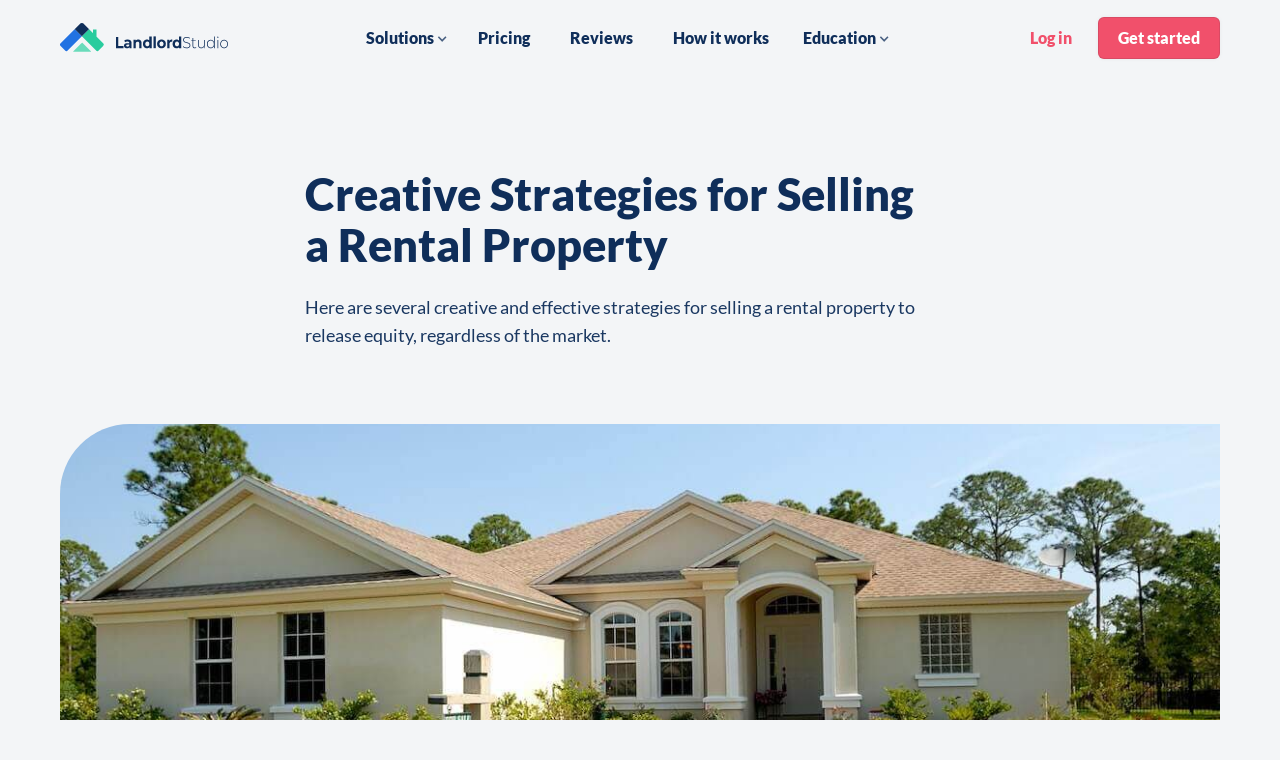

--- FILE ---
content_type: text/html
request_url: https://www.landlordstudio.com/blog/selling-rental-property
body_size: 17533
content:
<!DOCTYPE html><!-- Last Published: Sun Jan 18 2026 20:29:15 GMT+0000 (Coordinated Universal Time) --><html data-wf-domain="www.landlordstudio.com" data-wf-page="6543220031776368b37b24c7" data-wf-site="637ac7502ecc7e4a718a250b" lang="en" data-wf-collection="6543220031776368b37b2473" data-wf-item-slug="selling-rental-property"><head><meta charset="utf-8"/><title>Creative Strategies for Selling a Rental Property – Landlord Studio</title><meta content="Here are several creative and effective strategies for selling a rental property to release equity, regardless of the market." name="description"/><meta content="Creative Strategies for Selling a Rental Property – Landlord Studio" property="og:title"/><meta content="Here are several creative and effective strategies for selling a rental property to release equity, regardless of the market." property="og:description"/><meta content="https://cdn.prod.website-files.com/637ac7502ecc7e25ee8a2510/63a0d0262093712a28499a92_house-for-sale-1.jpeg" property="og:image"/><meta content="Creative Strategies for Selling a Rental Property – Landlord Studio" property="twitter:title"/><meta content="Here are several creative and effective strategies for selling a rental property to release equity, regardless of the market." property="twitter:description"/><meta content="https://cdn.prod.website-files.com/637ac7502ecc7e25ee8a2510/63a0d0262093712a28499a92_house-for-sale-1.jpeg" property="twitter:image"/><meta property="og:type" content="website"/><meta content="summary_large_image" name="twitter:card"/><meta content="width=device-width, initial-scale=1" name="viewport"/><meta content="HtfsloDdxLacCuwogB0KyTkr68M6aau_qARBhRZnSGU" name="google-site-verification"/><link href="https://cdn.prod.website-files.com/637ac7502ecc7e4a718a250b/css/landlordstudio-staging.webflow.shared.5ca55f3fa.min.css" rel="stylesheet" type="text/css" integrity="sha384-XKVfP6iWTSHEz7kijelDJSqkCZtIPPLeEkI/fkMuX3pLEcQHH2OdaUiNqwXDGSNA" crossorigin="anonymous"/><script type="text/javascript">!function(o,c){var n=c.documentElement,t=" w-mod-";n.className+=t+"js",("ontouchstart"in o||o.DocumentTouch&&c instanceof DocumentTouch)&&(n.className+=t+"touch")}(window,document);</script><link href="https://cdn.prod.website-files.com/637ac7502ecc7e4a718a250b/637c4b61f625185ac975aa02_Favicon%2032.png" rel="shortcut icon" type="image/x-icon"/><link href="https://cdn.prod.website-files.com/637ac7502ecc7e4a718a250b/637c4b6525cb8b3115fd5b0f_Favicon%20256.png" rel="apple-touch-icon"/><link href="https://www.landlordstudio.com/blog/selling-rental-property" rel="canonical"/><script type="text/javascript">!function(f,b,e,v,n,t,s){if(f.fbq)return;n=f.fbq=function(){n.callMethod?n.callMethod.apply(n,arguments):n.queue.push(arguments)};if(!f._fbq)f._fbq=n;n.push=n;n.loaded=!0;n.version='2.0';n.agent='plwebflow';n.queue=[];t=b.createElement(e);t.async=!0;t.src=v;s=b.getElementsByTagName(e)[0];s.parentNode.insertBefore(t,s)}(window,document,'script','https://connect.facebook.net/en_US/fbevents.js');fbq('init', '276342853079701');fbq('track', 'PageView');</script><link rel="preconnect" href="https://cdn.landlordstudio.com" crossorigin>
<link rel="preconnect" href="https://cdn.prod.website-files.com" crossorigin>
<link rel="preload" href="https://cdn.landlordstudio.com/fonts/Lato-700.woff2" as="font" type="font/woff2" crossorigin>

<script src="https://analytics.ahrefs.com/analytics.js" data-key="9L3eyDORqvzq4y0vlp5H9Q" async></script>

<!-- OptiMonk (conditional load) -->
<script>
  (function () {
    // Exact paths to exclude
    const excludedExact = [
      "/",                        // homepage
      "/uk",                      // UK home page
      "/pricing",                 // pricing
      "/uk/pricing",              // UK pricing
      "/reviews",                 // reviews page
      "/resources/watch-a-demo",  // exact watch-a-demo
      "/uk/reviews",              // exact UK reviews
      "/uk/resources/watch-a-demo"// exact UK watch-a-demo
    ];

    // Path prefixes to exclude (whole sections)
    const excludedStartsWith = [
      "/features",
      "/uk/features",
      "/comparisons",
      "/uk/comparisons"
    ];

    // Normalize the current path:
    // - ensure "/" for homepage (not empty)
    // - remove trailing slash ONLY if path length > 1
    // - ignore query/hash
    let path = window.location.pathname || "/";
    if (path.length > 1) path = path.replace(/\/+$/, "");

    const isExact  = excludedExact.includes(path);
    const isPrefix = excludedStartsWith.some(prefix => path.startsWith(prefix));

    if (!isExact && !isPrefix) {
      // Load OptiMonk
      const s = document.createElement("script");
      s.src = "https://onsite.optimonk.com/script.js?account=153844";
      s.async = true;
      document.head.appendChild(s);

      // IDs that should be gated
      const GATED_IDS = [
        "landlord-form-bundle",
        "charges-due",
        "property-inspection",
        "commercial-rental-application-form",
        "month-to-month-lease-agreement",
        "residential-lease-document",
        "commercial-lease-agreement",
        "lease-violation",
        "residential-rental-inspection-report",
        "violation-rental-maintenance",
        "notice-odors",
        "notice-intent-to-enter-premises",
        "notice-dishonoured-check",
        "notice-smoking-policy",
        "notice-sale-property",
        "smoking-reminder-violation",
        "notice-excessive-barking",
        "smoking-reminder",
        "pet-notice",
        "mtd-checklist",
        "section-48-notice",
        "tenant-move-in-day-checklist",
        "tenancy-application-form",
        "property-deductions-checklist",
        "lease-renewal",
        "rent-ledger-templates",
        "spreadsheet-template",
        "property-analysis-template",
        "profit-loss-template",
        "xero-coa-template",
        "screening-checklist",
        "introduction-letter",
        "inspection-report",
        "tenant-screening-course",
        "rent-collection-guide",
        "mtd-resource",
        "epc-guide"
      ];

      function bind(el) {
        if (el.__lsBound) return;
        el.__lsBound = true;

        el.addEventListener("click", function (e) {
          // Only block if OptiMonk did NOT render
          if (!document.querySelector(".om-container")) {
            e.preventDefault();
            e.stopPropagation();

            alert(
              "Adblock Detected\n\n" +
              "Please disable your adblock to download or interact with our resources."
            );
          }
        });
      }

      document.addEventListener("DOMContentLoaded", function () {
        // 1) Bind explicit IDs
        for (const id of GATED_IDS) {
          const el = document.getElementById(id);
          if (el) {
            bind(el);
          }
        }

        // 2) Bind any element whose ID contains "optimonk"
        const optimonkEls = document.querySelectorAll('[id*="optimonk"]');
        optimonkEls.forEach(bind);
        
        // 3) Bind any element with class
        document
          .querySelectorAll(
            ".lease-template, .inspection-templates, .webinar, .mtd-checklist, .landlord-form-bundle, .section-48-notice, .tenancy-application-form, .section-13-rent-increase-notice, .landlord-compliance-checklist, .tenancy-guarantor-form, .tenant-referencing-checklist, .assured-shorthorthold-tenancy-agreement-template, .property-deductions-checklist, .tax-filing"
          )
          .forEach(bind);

        
        //4 Bind any element with class contains "optimonk"
        document
          .querySelectorAll('[class*="optimonk"]')
          .forEach(bind);
        
      });
    }
    
     // --- GSAP CONDITIONAL LOAD ---
    const shouldLoadGSAP =
      path.startsWith("/uk") || path.startsWith("/uk-blog");

    if (shouldLoadGSAP) {
      const gsap = document.createElement("script");
      gsap.src = "https://cdnjs.cloudflare.com/ajax/libs/gsap/3.12.2/gsap.min.js";
      gsap.defer = true;
      document.head.appendChild(gsap);

      const scrollTrigger = document.createElement("script");
      scrollTrigger.src = "https://cdnjs.cloudflare.com/ajax/libs/gsap/3.12.2/ScrollTrigger.min.js";
      scrollTrigger.defer = true;
      document.head.appendChild(scrollTrigger);
    }
    
  })();
</script>

<!-- OptiMonk -->

<meta name="google-site-verification" content="HtfsloDdxLacCuwogB0KyTkr68M6aau_qARBhRZnSGU"/>
<meta property="fb:app_id" content="1077514832315436"/>

<link rel="icon" type="image/png" sizes="32x32" href="https://cdn.landlordstudio.com/images/website/favicon-32x32.png">
<link rel="icon" type="image/png" sizes="16x16" href="https://cdn.landlordstudio.com/images/website/favicon-16x16.png">
<link rel="icon" type="image/png" sizes="192x192" href="https://cdn.landlordstudio.com/images/website/android-chrome-192x192.png">
<link rel="icon" type="image/png" sizes="512x512" href="https://cdn.landlordstudio.com/images/website/android-chrome-512x512.png">
<!--<link rel="manifest" href="https://cdn.landlordstudio.com/images/website/site.webmanifest">-->
<link rel="mask-icon" href="https://cdn.landlordstudio.com/images/website/safari-pinned-tab.svg" color="#5bbad5">
<meta name="msapplication-TileColor" content="#da532c">
<meta name="theme-color" content="#ffffff">
<!-- [Attributes by Finsweet] Social Share -->
<script defer src="https://cdn.jsdelivr.net/npm/@finsweet/attributes-socialshare@1/socialshare.js"></script>

<style>
.table-blog {
   width: 100%;
}

.panel .table-blog {
  margin-top:20px;
  margin-bottom:20px;
}

.table-blog > tbody > tr {
	border: 1px solid rgba(0,0,0,.1)
}

.table-blog > tbody > tr > td {
	padding: 10px;
  text-align: center;
}

.table-blog > tbody > tr>* { 
	border-right: 1px solid rgba(0,0,0,.1) 
}

.accordion {
  background-color: #eee;
  color: #444;
  cursor: pointer;
  padding: 18px;
  width: 100%;
  text-align: left;
  border: none;
  outline: none;
  transition: 0.4s;
}

/* Add a background color to the button if it is clicked on (add the .active class with JS), and when you move the mouse over it (hover) */
.active, .accordion:hover {
  background-color: #ccc;
}

/* Style the accordion panel. Note: hidden by default */
.panel {
  padding: 0 18px;
  background-color: white;
  max-height: 0;
  overflow: hidden;
  transition: max-height 0.2s ease-out;
}

.accordion:after {
  content: '\02795'; /* Unicode character for "plus" sign (+) */
  font-size: 13px;
  color: #777;
  float: right;
  margin-left: 5px;
}

.active:after {
  content: "\2796"; /* Unicode character for "minus" sign (-) */
}
</style>

<script type="text/javascript">
window.addEventListener('load', function () {
  var acc = document.getElementsByClassName("accordion");
  var i;

  for (i = 0; i < acc.length; i++) {
    acc[i].addEventListener("click", function() {
      this.classList.toggle("active");
      var panel = this.nextElementSibling;
      if (panel.style.maxHeight) {
        panel.style.maxHeight = null;
      } else {
        panel.style.maxHeight = panel.scrollHeight + "px";
      }
    });
  }
})


</script></head><body><div data-collapse="medium" data-animation="default" data-duration="400" data-w-id="bd6f9588-23b4-f07d-9f3a-b6bd5f4c319c" data-easing="ease" data-easing2="ease" role="banner" class="nav-bar w-nav"><div class="login-pop-up-wrapper"><div class="pop-up-back"></div><img src="https://cdn.prod.website-files.com/637ac7502ecc7e4a718a250b/637d4a0cf4481544d51fe8cd_Exit%20Icon.svg" loading="lazy" width="18" data-w-id="af507a6d-2c11-deb4-4265-077b51bfe949" alt="" class="pop-up-exit-button"/><div class="pop-up-box"><div class="pop-up-text-box"><h2 class="pop-up-header">Welcome! Where would you like to log in today?</h2></div><div class="w-layout-grid pop-up-button-2-grid w-clearfix"><a id="w-node-_914e0b99-f0b0-bcab-d7d2-8ad86d145a35-51bfe947" href="https://portal.landlordstudio.com/" class="arrow-button-partner w-button">Landlords</a><div class="div-block-21"></div><a id="w-node-d534a77a-7469-6e90-db8e-2f2c04c508c8-51bfe947" href="https://tenant.landlordstudio.com/" class="arrow-button-partner white w-button">Tenants</a></div></div></div><div id="pop-up-wrapper" data-w-id="0245e6bb-b95e-377a-7ad4-f08e649aea91" class="pop-up-wrapper"><div class="pop-up-back"></div><img src="https://cdn.prod.website-files.com/637ac7502ecc7e4a718a250b/637d4a0cf4481544d51fe8cd_Exit%20Icon.svg" loading="lazy" width="18" data-w-id="0245e6bb-b95e-377a-7ad4-f08e649aea94" alt="" class="pop-up-exit-button"/><div class="pop-up-dark-box-2"><img src="https://cdn.prod.website-files.com/637ac7502ecc7e4a718a250b/67b0a5face465610d70977a0_Frame%2017874.avif" loading="lazy" sizes="(max-width: 1840px) 100vw, 1840px" srcset="https://cdn.prod.website-files.com/637ac7502ecc7e4a718a250b/67b0a5face465610d70977a0_Frame%2017874-p-500.png 500w, https://cdn.prod.website-files.com/637ac7502ecc7e4a718a250b/67b0a5face465610d70977a0_Frame%2017874-p-800.png 800w, https://cdn.prod.website-files.com/637ac7502ecc7e4a718a250b/67b0a5face465610d70977a0_Frame%2017874.avif 1840w" alt="" class="pop-up-dash-image-3"/></div><div class="pop-up-box-new"><div class="pop-up-text-box"><h2 class="pop-up-header-new">Sign up and get <br/>PRO free for 14 days</h2><p class="pop-up-paragraph-new">Once your PRO trial is over you can continue using Landlord Studio GO completely free.</p></div><div id="formRegistrationPopup" class="form-2 w-form"><form id="wf-form-formRegistrationPopup" name="wf-form-formRegistrationPopup" data-name="formRegistrationPopup" action="https://portal.landlordstudio.com/Account/Register" method="post" class="pop-up-form" data-wf-page-id="6543220031776368b37b24c7" data-wf-element-id="0245e6bb-b95e-377a-7ad4-f08e649aea99"><input class="pop-up-text-input w-input" autocomplete="username" maxlength="256" name="Email" data-name="Email" placeholder="Enter your email address" type="email" id="EmailV2" required=""/><input class="pop-up-text-input w-input" autocomplete="new-password" maxlength="256" name="Password" data-name="Password" placeholder="Choose your password" minlength="6" type="password" id="PasswordV2" required=""/><input class="hidden-text-input w-input" maxlength="256" name="Affiliate" data-name="Affiliate" placeholder="Affiliate" type="text" id="Affiliate"/><input class="hidden-text-input w-input" maxlength="256" name="Referrer" data-name="Referrer" placeholder="" type="text" id="Referrer"/><input type="submit" data-wait="Please wait..." class="button btngetstarted w-button" value="Get Started Now"/><input class="notnamefield w-input" maxlength="256" name="XNotOther" data-name="XNotOther" placeholder="" type="text" id="XNotOther"/></form><div class="pop-up-form-success w-form-done"><div>Thank you! Check your email for confirmation.</div></div><div class="popup-form-error w-form-fail"><div>Oops! Something went wrong while submitting the form.</div></div></div><p class="pop-up-paragraph">By continuing you agree to our <a href="/terms" target="_blank" class="dark-blue-bold-link">Terms &amp; Conditions</a>.</p><p class="pop-up-paragraph"><a href="https://portal.landlordstudio.com" class="dark-blue-bold-link">Already have an account? Log in</a></p></div></div><div id="redirect-pop-up-wrapper" class="redirect-wrapper"><div class="redirect-pop-up-back"></div><div class="redirect-popup-box"><img src="https://cdn.prod.website-files.com/637ac7502ecc7e4a718a250b/637d4a0cf4481544d51fe8cd_Exit%20Icon.svg" loading="lazy" width="18" data-w-id="ea897829-4104-99dd-9d4b-1ac9888465fb" alt="" class="uk-redirect-popup-exit-button"/><div class="pop-up-text-box"><img src="https://cdn.prod.website-files.com/637ac7502ecc7e4a718a250b/637beb6daeee0f69b8370629_Layer%202.svg" loading="lazy" width="187" alt="" class="pop-up-illustration"/><h2 class="pop-up-header">Visiting from the<br/>United Kingdom?</h2></div><p class="pop-up-paragraph">Please visit our United Kingdom site for a better experience</p><a href="https://www.landlordstudio.com/uk" class="arrow-button-partner uk-button-redirect w-button">Continue</a></div></div><div class="nav-container w-container"><div class="logo-div"><a href="/" class="nav-logo w-inline-block"><img src="https://cdn.prod.website-files.com/637ac7502ecc7e4a718a250b/637ac89096fd6bd0dd92e2c0_Group%20419.svg" width="325" alt="" class="logo"/></a></div><nav role="navigation" class="nav-content w-nav-menu"><div class="nav-menu"><div data-hover="true" data-delay="0" class="nav-dropdown w-dropdown"><div class="nav-dropdown-trigger w-dropdown-toggle"><div class="dropdown-toggle-text">Solutions</div><div class="dropdown-arrow w-icon-dropdown-toggle"></div></div><nav class="dropdown-list w-dropdown-list"><img src="https://cdn.prod.website-files.com/637ac7502ecc7e4a718a250b/639285f075752f0b2fdf06da_Polygon%203.svg" loading="lazy" alt="" class="nav-dropdown-point"/><div class="nav-2-col"><div><a href="/features/rental-accounting" class="nav-dropdown-link-block w-inline-block"><img src="https://cdn.prod.website-files.com/637ac7502ecc7e4a718a250b/672e37b4e019ead30274448f_ChartLine.svg" loading="lazy" id="w-node-e2315f34-649a-6a09-bc85-e274b5e364b5-5f4c319c" alt=""/><div id="w-node-e2315f34-649a-6a09-bc85-e274b5e364b6-5f4c319c" class="nav-menu-text">Rental accounting</div></a><a href="/features/tax-reporting" class="nav-dropdown-link-block w-inline-block"><img src="https://cdn.prod.website-files.com/637ac7502ecc7e4a718a250b/672e37b4f1761ceb8f60da35_Receipt.svg" loading="lazy" id="w-node-_85afeb70-8b10-31c3-2f62-6a1dafb259fa-5f4c319c" alt=""/><div id="w-node-_85afeb70-8b10-31c3-2f62-6a1dafb259fb-5f4c319c" class="nav-menu-text">Tax reporting</div></a><a href="/features/online-rent-collection" class="nav-dropdown-link-block w-inline-block"><img src="https://cdn.prod.website-files.com/637ac7502ecc7e4a718a250b/672e37b4d9f760d7bb531b71_CreditCard.svg" loading="lazy" id="w-node-_87a19fff-6c1d-639d-6666-e53ad93fbb86-5f4c319c" alt=""/><div id="w-node-_87a19fff-6c1d-639d-6666-e53ad93fbb87-5f4c319c" class="nav-menu-text">Collect rent</div></a><a href="/features/find-tenants" class="nav-dropdown-link-block w-inline-block"><img src="https://cdn.prod.website-files.com/637ac7502ecc7e4a718a250b/672e37b45c5b4644a61130cd_HouseLine.svg" loading="lazy" id="w-node-_00b4fdb0-ebc1-db0f-cf73-233c7b75684d-5f4c319c" alt=""/><div id="w-node-_00b4fdb0-ebc1-db0f-cf73-233c7b75684e-5f4c319c" class="nav-menu-text">Find tenants</div></a><a href="/features/tenant-screening" class="nav-dropdown-link-block w-inline-block"><img src="https://cdn.prod.website-files.com/637ac7502ecc7e4a718a250b/672e37b4f1761ceb8f60da6b_UserCircleCheck.svg" loading="lazy" id="w-node-_01e9a51d-3a00-fd54-0b49-cfdc3f3424dc-5f4c319c" alt=""/><div id="w-node-_01e9a51d-3a00-fd54-0b49-cfdc3f3424dd-5f4c319c" class="nav-menu-text">Tenant screening</div></a><a href="/features/property-maintenance" class="nav-dropdown-link-block w-inline-block"><img src="https://cdn.prod.website-files.com/637ac7502ecc7e4a718a250b/672e37b4208a1468e542458c_Hammer.svg" loading="lazy" id="w-node-_3768ab2a-3186-a15f-8b5c-453e8e20f808-5f4c319c" alt=""/><div id="w-node-_3768ab2a-3186-a15f-8b5c-453e8e20f809-5f4c319c" class="nav-menu-text">Property maintenance</div></a></div><div class="nav-sidebar"><a href="/solutions" class="nav-block-link w-inline-block"><div><img src="https://cdn.prod.website-files.com/637ac7502ecc7e4a718a250b/672e3946ca687254d0384f2f_Screenshot%202024-11-08%20at%204.15.06%E2%80%AFPM%201.avif" loading="lazy" sizes="100vw" srcset="https://cdn.prod.website-files.com/637ac7502ecc7e4a718a250b/672e3946ca687254d0384f2f_Screenshot%202024-11-08%20at%204.15.06%E2%80%AFPM%201-p-500.avif 500w, https://cdn.prod.website-files.com/637ac7502ecc7e4a718a250b/672e3946ca687254d0384f2f_Screenshot%202024-11-08%20at%204.15.06%E2%80%AFPM%201.avif 995w" alt="" class="demo-dash-menu"/></div><div class="nav-menu-text">See it in action</div><div class="nav-menu-subtext">Watch the Landlord Studio demo</div></a></div></div></nav></div><a href="/pricing" class="nav-link w-nav-link">Pricing</a><a href="/reviews" class="nav-link w-nav-link">Reviews</a><a href="/solutions" class="nav-link w-nav-link">How it works</a><div data-hover="true" data-delay="0" data-w-id="04d8f42e-baca-2d72-2cda-0d85c41aa88c" class="resources-dropdown w-dropdown"><div class="nav-dropdown-trigger w-dropdown-toggle"><div class="dropdown-toggle-text">Education</div><div class="dropdown-arrow w-icon-dropdown-toggle"></div></div><nav class="resources-dropdown-list w-dropdown-list"><img src="https://cdn.prod.website-files.com/637ac7502ecc7e4a718a250b/639285f075752f0b2fdf06da_Polygon%203.svg" loading="lazy" alt="" class="nav-dropdown-point resource"/><div class="nav-2-col"><div><a href="/blog" class="nav-dropdown-link-block w-inline-block"><img src="https://cdn.prod.website-files.com/637ac7502ecc7e4a718a250b/672e3bade2acd6876f3e7189_BookOpenText.svg" loading="lazy" alt=""/><div class="nav-menu-text">Blog</div></a><a href="/resources" class="nav-dropdown-link-block w-inline-block"><img src="https://cdn.prod.website-files.com/637ac7502ecc7e4a718a250b/672e3bad46ad8787e7dd87c7_Question.svg" loading="lazy" alt=""/><div id="w-node-_3a31af8b-b2b4-f672-7a18-526331e58640-5f4c319c" class="nav-menu-text">Resources</div></a><a href="/university" class="nav-dropdown-link-block w-inline-block"><img src="https://cdn.prod.website-files.com/637ac7502ecc7e4a718a250b/672e3c050badd8f4884fc3e5_CurrencyDollar.svg" loading="lazy" alt=""/><div class="nav-menu-text">University</div></a><a href="/webinars" class="nav-dropdown-link-block w-inline-block"><img src="https://cdn.prod.website-files.com/637ac7502ecc7e4a718a250b/672e3badf2c9512692e1c285_Graph.svg" loading="lazy" alt=""/><div class="nav-menu-text">Webinars</div></a><a href="/podcast" class="nav-dropdown-link-block w-inline-block"><img src="https://cdn.prod.website-files.com/637ac7502ecc7e4a718a250b/672e3badbcced6b75171f5fa_Microphone.svg" loading="lazy" alt=""/><div class="nav-menu-text">Podcast</div></a><a href="/calculators" class="nav-dropdown-link-block w-inline-block"><img src="https://cdn.prod.website-files.com/637ac7502ecc7e4a718a250b/672e3badf224f4e42d349b7b_MathOperations.svg" loading="lazy" alt=""/><div class="nav-menu-text">Calculators</div></a><a href="/landlord-tenant-laws" class="nav-dropdown-link-block w-inline-block"><img src="https://cdn.prod.website-files.com/637ac7502ecc7e4a718a250b/672e3bad4896732e7ef6b845_ShieldChevron.svg" loading="lazy" alt=""/><div class="nav-menu-text">State Laws</div></a><a href="/definitions" class="nav-dropdown-link-block w-inline-block"><img src="https://cdn.prod.website-files.com/637ac7502ecc7e4a718a250b/672e3bade1027a65853fb0d6_BookBookmark.svg" loading="lazy" alt=""/><div class="nav-menu-text">Definitions</div></a></div><div class="nav-sidebar"><a href="/blog/best-rental-property-management-software" class="nav-block-link w-inline-block"><div><img src="https://cdn.prod.website-files.com/637ac7502ecc7e4a718a250b/672e3d2a54949b0fd584085a_669f149d991c2035ea694dbc_paying%20bills.avif" loading="lazy" sizes="100vw" srcset="https://cdn.prod.website-files.com/637ac7502ecc7e4a718a250b/672e3d2a54949b0fd584085a_669f149d991c2035ea694dbc_paying%20bills-p-500.avif 500w, https://cdn.prod.website-files.com/637ac7502ecc7e4a718a250b/672e3d2a54949b0fd584085a_669f149d991c2035ea694dbc_paying%20bills.avif 1040w" alt="" class="card-thumb-menu"/></div><div class="nav-menu-text">Featured resource</div><div class="nav-menu-subtext">11 Best Property Management <br/>Software 2025</div></a></div></div></nav></div></div><div class="nav-cta-button-container"><a href="#" data-w-id="bd6f9588-23b4-f07d-9f3a-b6bd5f4c31b7" class="nav-link secondary w-nav-link">Log in</a><a href="#" data-w-id="ce8bf307-8439-21df-7e7e-13c81a5582eb" class="nav-link primary w-nav-link">Get started</a></div></nav><a href="https://portal.landlordstudio.com/Account/RegisterV2?Length=7" class="mobile-get-started-button">Get started</a><div class="nav-button-animated w-nav-button"><div class="menu-top-line"></div><div class="menu-middle-line"></div><div class="menu-bottom-line"></div></div></div></div><div class="section blog-section"><div class="container blog-container w-container"><div class="w-layout-grid blog-text-header-grid"><div id="w-node-_5cb29cf1-7534-a470-c93b-7e4be41163d7-b37b24c7" class="site-spacer _16"></div><div class="text-box _800px"><h1 class="heading h1">Creative Strategies for Selling a Rental Property</h1><div class="text-box"><p class="paragraph medium">Here are several creative and effective strategies for selling a rental property to release equity, regardless of the market.</p></div><div class="dark-blog-tag w-dyn-bind-empty"></div></div></div><img class="blog-post-header-image" src="https://cdn.prod.website-files.com/637ac7502ecc7e25ee8a2510/63a0d0262093712a28499a92_house-for-sale-1.jpeg" width="1920" height="1080" alt="" sizes="(max-width: 767px) 100vw, (max-width: 991px) 728px, 940px" loading="eager" fetchpriority="high" srcset="https://cdn.prod.website-files.com/637ac7502ecc7e25ee8a2510/63a0d0262093712a28499a92_house-for-sale-1-p-500.webp 500w, https://cdn.prod.website-files.com/637ac7502ecc7e25ee8a2510/63a0d0262093712a28499a92_house-for-sale-1-p-800.webp 800w, https://cdn.prod.website-files.com/637ac7502ecc7e25ee8a2510/63a0d0262093712a28499a92_house-for-sale-1.jpeg 1200w"/><div class="blog-post-info-row"><div class="text-box"><p class="blog-info-pretitle">Written by</p><a href="/authors/alex-capozzolo" target="_blank" class="w-inline-block"><p class="paragraph medium bold">Alex Capozzolo</p></a></div><div class="text-box"><p class="blog-info-pretitle">PUBLISHED ON</p><div class="blog-post-date-row"><p class="paragraph medium bold">Apr 25, 2022</p></div></div><div id="w-node-_133b8786-452f-0c63-eaf9-babfc4d2f5f2-b37b24c7" class="blog-social-grid"><div class="blog-social-share-grid"><a fs-socialshare-element="facebook" href="#" target="_blank" class="social-link w-inline-block"><img src="https://cdn.prod.website-files.com/637ac7502ecc7e4a718a250b/638e5ba5afaf636ad3c8eede_Vector.webp" loading="lazy" alt="" class="social-link-icon"/></a><a fs-socialshare-element="twitter" href="#" target="_blank" class="social-link w-inline-block"><img src="https://cdn.prod.website-files.com/637ac7502ecc7e4a718a250b/638e5ba4d71cad61c97d2928_twitter%201.webp" loading="lazy" alt="" class="social-link-icon"/></a><a fs-socialshare-element="LinkedIn" href="#" target="_blank" class="social-link w-inline-block"><img src="https://cdn.prod.website-files.com/637ac7502ecc7e4a718a250b/638e5ba4608a73701e08f312_linkedin%201.webp" loading="lazy" alt="" class="social-link-icon"/></a></div></div></div></div></div><div class="section no-top-padding"><div class="small-container w-container"><div class="w-layout-grid blog-post-2-grid"><div class="text-box _800px"><div class="blog-post-rich-text w-richtext"><p>Becoming a landlord can completely change the course of your financial future. You can capitalize on financial benefits such as passive cash flow and released equity. As life-changing as owning real estate can be for an investor, not everyone wants to be a landlord forever. Depending on your future plans, it may be time to sell parts of your portfolio and experience the next chapter that life has in store for you. Or perhaps you plan to expand your portfolio, but want to enter a different real estate market?</p><p>Regardless of your plans, selling a rental property comes with its challenges. Not every rental property is well-designed to be a comfortable primary residence. To make sure that you don’t get stuck with an unwanted rental property, we are here to uncover several selling strategies that every landlord should keep in their back pocket. You will learn <a href="https://brotherlyloveproperties.com/sell-my-house-fast-pittsburgh-pa/">how to sell a house</a> that was previously a rental property with ease. If you feel like you are stuck with your portfolio, these actionable tips will help.</p><p>Here are several creative and effective strategies for selling a rental property, regardless of the market.</p><h2>Structure a Rent-to-Own Agreement</h2><p>You don’t always need to look far when searching for someone to buy your rental property. They could be right under your nose (and roof). <a href="https://www.investopedia.com/updates/rent-to-own-homes/">Structuring a rent-to-own agreement</a> is arguably the most efficient way to sell a rental property. You can avoid <a href="https://www.landlordstudio.com/blog/12-free-rental-listing-sites/">listing your home</a> on the market, spending weeks marketing the property, hosting open houses, and the additional headaches that come with the traditional real estate sales process. If your tenant is interested in eventually buying your rental property, but doesn’t have the funds or isn’t quite ready yet, you can structure an agreement to have them buy it after a certain amount of time.</p><p>It’s important to discuss all of the details with your tenant to make sure everyone is on the same page. Select a timeframe that feels comfortable for both parties. A common example is to have the tenant rent your property out for 5 years and then purchase it after the 5<sup>th</sup> year. Price, dates, and all other details can be outlined in the agreement.</p><p>Of course, 5 years is a long time to wait. You can design the agreement to allow the tenant to purchase your house earlier if they are willing and able to. Selling your rental property this way allows you to dodge the timely process of listing your home on the market and shopping around for potential buyers.</p><h2>Outline the Cash Flow</h2><p>If selling your rental property to your tenants is not an option, you’ll have to find another way to find a buyer. Depending on your market, it can be challenging to find an end buyer for a rental property. To help showcase the financial benefits of your rental property, <a href="https://www.landlordstudio.com/blog/how-much-rental-cash-flow-is-good/">highlight the cash flow</a> that it brings in monthly and yearly. This will help paint the picture for other investors on why this is a sound investment. Dive deep into the profit and loss statement to show other local real estate investors why they should consider adding this to their portfolio.</p><p>For many real estate investors, they care less about what a rental property looks like and more about the numbers. Showcase how strong the <a href="https://www.landlordstudio.com/blog/increase-rental-property-cash-flow/">cash flow</a> is from your property. Outlining the cap rate is also helpful to demonstrate the financial benefits of purchasing your rental property. Any property can be sold when it’s to the right buyer. Do your best to highlight the objective points as to why your property makes sense for another investor to purchase.</p><p>You can easily monitor and report on cash flow using the Landlord Studio app. <a href="https://www.landlordstudio.com/">Find out more…</a></p><h2>Attend Real Estate Meetups</h2><p>Once you’ve compiled the numbers that show why your rental property is a good deal, you must find the right buyer. Local real estate meetups are a great place to start and require minimal effort in return for lots of exposure. Typically, real estate meetups allow people to announce if they have a deal available or know of any properties for sale. This is your opportunity to let all other real estate professionals know about your rental property.</p><p>Local real estate meetups are comprised of various types of professionals. Ideally, you can find one that has been around for a while so that it’s worth your time to attend. Many meetups include realtors, investors, flippers, landlords, title companies, lenders, and more. Oftentimes, if the meetup has a strong base, there’s a good chance that someone there can help you or connect you with someone that can help.</p><p>Real estate meetups are a great networking opportunity too. You can form relationships in different facets of real estate that can help you regardless of your goals and needs.</p><p><strong>Related</strong>: <a href="https://www.landlordstudio.com/blog/real-estate-forums/">Top 10 Real Estate Forums For Real Estate Investors And Landlords</a></p><h3>Stay Creative When Selling Your Rental Property</h3><p>There are countless strategies to try <a href="https://www.txcashhomebuyers.com/blog/selling-a-house-with-tenants-in-texas-a-comprehensive-guide/">selling a rental property</a>. Do your best as a landlord to work smart and not hard. Utilize your local resources and network with the people when it makes sense to. You never know who will <em>actually</em> be interested in buying your rental property.</p><p>Most landlords don’t ask their tenants, so they never find out if they are interested. Keep an open mind and stay creative – this will help you sell your rental property with ease and move on to the next chapter of life.</p><h4>You Might Like</h4><ul role="list"><li><a href="https://www.landlordstudio.com/blog/cash-out-refinance/">A Guide to Cash-Out Refinance for Investment Property</a></li><li><a href="https://www.landlordstudio.com/blog/best-real-estate-podcasts/">11 Best Real Estate Podcasts to Listen to Today</a></li><li><a href="https://www.landlordstudio.com/blog/california-real-estate-transfer-tax/">About The California Real Estate Transfer Tax</a></li><li><a href="https://www.landlordstudio.com/blog/real-estate-index-report-2022/">Real Estate Index: 2022 Market Predictions</a></li></ul></div></div><div id="w-node-bfae3331-8c04-3c35-9160-0edd349273c3-b37b24c7" class="blog-post-sidebar"><div id="w-node-_1ea1a222-9c6c-2310-7196-86e8a93b38a9-b37b24c7" class="blog-post-sidebar-block"><h3 class="heading h4">About Landlord Studio</h3><img src="https://cdn.prod.website-files.com/637ac7502ecc7e4a718a250b/68dc99fb3ea52ef81e89271e_Hand%20phone.webp" loading="lazy" width="384" sizes="(max-width: 479px) 100vw, 384px" alt="" srcset="https://cdn.prod.website-files.com/637ac7502ecc7e4a718a250b/68dc99fb3ea52ef81e89271e_Hand%20phone-p-500.webp 500w, https://cdn.prod.website-files.com/637ac7502ecc7e4a718a250b/68dc99fb3ea52ef81e89271e_Hand%20phone.webp 768w"/><p class="paragraph">Landlord Studio is an easy to use property management and accounting software designed for landlords. <br/><br/>Find and screen tenants, collect rent online, track income and expenses, run reports, and more - all for free.</p><a href="https://www.landlordstudio.com/pricing" class="black-underline-link bold">Learn more</a></div><div class="blog-post-sidebar-block"><h3 class="heading h4">Featured articles</h3><div class="ds-block"><ul role="list" class="list-3"><li class="list-item-8"><a href="https://www.landlordstudio.com/blog/best-property-accounting-software">9 Best Property Management and Accounting Software</a></li><li class="list-item-8"><a href="https://www.landlordstudio.com/blog/schedule-e-categories">A Breakdown Of Your Schedule E Expense Categories</a></li><li class="list-item-8"><a href="https://www.landlordstudio.com/blog/the-best-way-to-collect-rent-from-your-tenants">The Best Way to Collect Rent Payments From Your Tenants</a></li><li class="list-item-9">‍<a href="https://www.landlordstudio.com/blog/should-you-use-quickbooks-for-rental-properties/">Should You Use QuickBooks For Rental Properties?</a></li><li class="list-item-10">‍<a href="https://www.landlordstudio.com/blog/rental-income-tax-rates/">Tax On Rental Income: How Much Tax Do You Owe?</a></li></ul></div></div><div class="blog-post-sidebar-block"><div class="w-dyn-list"><div role="list" class="w-dyn-items"><div role="listitem" class="w-dyn-item"><div class="columns-10 w-row"><div class="column-17 w-col w-col-6"><h3 class="heading h4">Webinar: How To Make Tax Time Easy with Landlord Studio</h3></div><div class="w-col w-col-6"><div class="w-layout-blockcontainer w-container"><img src="https://cdn.prod.website-files.com/637ac7502ecc7e4a718a250b/6567fcc52ddadeb14a261f8c_Tax%20Assessment.webp" loading="lazy" width="119" sizes="(max-width: 479px) 73vw, 119px" alt="" srcset="https://cdn.prod.website-files.com/637ac7502ecc7e4a718a250b/6567fcc52ddadeb14a261f8c_Tax%20Assessment-p-500.webp 500w, https://cdn.prod.website-files.com/637ac7502ecc7e4a718a250b/6567fcc52ddadeb14a261f8c_Tax%20Assessment.webp 823w" class="image-36"/></div></div></div><p>Maximize your rental property tax deductions and file with confidence before the deadline with property management accounting software designed for you.</p><div class="w-richtext"><p><strong>Hosted by: </strong><a href="https://www.loganransley.com/">Logan Ransley</a>, Co-founder of Landlord Studio</p></div><a href="/webinars/make-tax-time-easy-a-landlords-guide" class="button w-condition-invisible w-button">Register now</a><a href="/webinars/make-tax-time-easy-a-landlords-guide" class="button w-button">Watch now</a></div></div></div></div><div class="blog-post-sidebar-block sticky"><h3 class="heading h4">Create your FREE account with Landlord Studio today.</h3><div class="site-spacer _16"></div><img src="https://cdn.prod.website-files.com/637ac7502ecc7e4a718a250b/63aa3e38b595449b1d645610_New-Hero-Image-Desktop.webp" loading="lazy" sizes="(max-width: 767px) 100vw, (max-width: 991px) 728px, 940px" srcset="https://cdn.prod.website-files.com/637ac7502ecc7e4a718a250b/63aa3e38b595449b1d645610_New-Hero-Image-Desktop-p-500.webp 500w, https://cdn.prod.website-files.com/637ac7502ecc7e4a718a250b/63aa3e38b595449b1d645610_New-Hero-Image-Desktop-p-800.webp 800w, https://cdn.prod.website-files.com/637ac7502ecc7e4a718a250b/63aa3e38b595449b1d645610_New-Hero-Image-Desktop.webp 1280w" alt=""/><div class="site-spacer _16"></div><p class="paragraph">From finding tenants to filing taxes. Reduce vacancies and maximize your portfolio ROI with software designed for you.</p><a href="https://portal.landlordstudio.com/Account/RegisterV2?Length=7" class="button w-button">Get started for free</a></div></div></div></div></div><section class="section no-top-padding"><div class="w-layout-blockcontainer small-container top-and-bottom-space w-container"><h3 class="heading h2">Related Posts</h3><div class="site-spacer _24"></div><div class="w-dyn-list"><div fs-cmsfilter-element="list" fs-cmsload-element="list" fs-cmsload-mode="pagination" role="list" class="simple-blog-card-grid w-dyn-items"><div role="listitem" class="w-dyn-item"><a href="/blog/best-real-estate-markets-to-invest-in-2026" class="blog-new-card w-inline-block"><img alt="10 Best Real Estate Markets To Invest In 2026" loading="lazy" src="https://cdn.prod.website-files.com/637ac7502ecc7e25ee8a2510/694033645f1992514fb32152_Kansas%20city%20(1).jpg" sizes="(max-width: 767px) 100vw, (max-width: 991px) 726.625px, 939.15625px" srcset="https://cdn.prod.website-files.com/637ac7502ecc7e25ee8a2510/694033645f1992514fb32152_Kansas%20city%20(1)-p-500.jpg 500w, https://cdn.prod.website-files.com/637ac7502ecc7e25ee8a2510/694033645f1992514fb32152_Kansas%20city%20(1)-p-800.jpg 800w, https://cdn.prod.website-files.com/637ac7502ecc7e25ee8a2510/694033645f1992514fb32152_Kansas%20city%20(1).jpg 1040w" class="blog-card-thumbnail"/><div class="blog-card-text-box"><div class="blog-info-row"><div class="dark-blog-tag">Investment Strategy</div><div class="blog-post-date-row"><p class="blog-date-text">15</p><p class="blog-date-text">December</p><p class="blog-date-text">2025</p></div></div><h2 fs-cmsfilter-field="name" class="heading h5 dark-blue-bold-link">10 Best Real Estate Markets To Invest In 2026</h2><p fs-cmsfilter-field="info" class="paragraph small">Explore the best real estate markets to invest in for 2026. Strategies for cash flow, balanced growth, and contrarian opportunities in the US.</p></div></a></div><div role="listitem" class="w-dyn-item"><a href="/blog/best-rental-property-management-software" class="blog-new-card w-inline-block"><img alt="11 Best Rental Property Management Software for 2026" loading="lazy" src="https://cdn.prod.website-files.com/637ac7502ecc7e25ee8a2510/64d0471acaf66f8efae48b49_rental%20property%20management%20software%20(1).webp" sizes="(max-width: 767px) 100vw, (max-width: 991px) 726.625px, 939.15625px" srcset="https://cdn.prod.website-files.com/637ac7502ecc7e25ee8a2510/64d0471acaf66f8efae48b49_rental%20property%20management%20software%20(1)-p-500.webp 500w, https://cdn.prod.website-files.com/637ac7502ecc7e25ee8a2510/64d0471acaf66f8efae48b49_rental%20property%20management%20software%20(1)-p-800.webp 800w, https://cdn.prod.website-files.com/637ac7502ecc7e25ee8a2510/64d0471acaf66f8efae48b49_rental%20property%20management%20software%20(1).webp 1040w" class="blog-card-thumbnail"/><div class="blog-card-text-box"><div class="blog-info-row"><div class="dark-blog-tag">Investment Strategy</div><div class="blog-post-date-row"><p class="blog-date-text">14</p><p class="blog-date-text">December</p><p class="blog-date-text">2025</p></div></div><h2 fs-cmsfilter-field="name" class="heading h5 dark-blue-bold-link">11 Best Rental Property Management Software for 2026</h2><p fs-cmsfilter-field="info" class="paragraph small">Discover the best rental property management software on the market, whether your portfolio is residential, commercial, big, or small.</p></div></a></div><div role="listitem" class="w-dyn-item"><a href="/blog/rental-property-analysis-spreadsheet-template" class="blog-new-card w-inline-block"><img alt="2026 Rental Property Analysis Spreadsheet [Free Template]" loading="lazy" src="https://cdn.prod.website-files.com/637ac7502ecc7e25ee8a2510/6501b7bdaaf9cb5487f7ddae_property%20analysis%20(1).webp" sizes="(max-width: 767px) 100vw, (max-width: 991px) 726.625px, 939.15625px" srcset="https://cdn.prod.website-files.com/637ac7502ecc7e25ee8a2510/6501b7bdaaf9cb5487f7ddae_property%20analysis%20(1)-p-500.webp 500w, https://cdn.prod.website-files.com/637ac7502ecc7e25ee8a2510/6501b7bdaaf9cb5487f7ddae_property%20analysis%20(1)-p-800.webp 800w, https://cdn.prod.website-files.com/637ac7502ecc7e25ee8a2510/6501b7bdaaf9cb5487f7ddae_property%20analysis%20(1).webp 1040w" class="blog-card-thumbnail"/><div class="blog-card-text-box"><div class="blog-info-row"><div class="dark-blog-tag">Investment Strategy</div><div class="blog-post-date-row"><p class="blog-date-text">17</p><p class="blog-date-text">November</p><p class="blog-date-text">2025</p></div></div><h2 fs-cmsfilter-field="name" class="heading h5 dark-blue-bold-link">2026 Rental Property Analysis Spreadsheet [Free Template]</h2><p fs-cmsfilter-field="info" class="paragraph small">Create your personalized rental property analysis spreadsheet and learn the importance of cash flow for real estate investing.</p></div></a></div></div></div><div class="site-spacer _32"></div></div></section><div class="new-ooter-wrapper"><div class="ooter-cta-box"><div class="footer-cta-block-new"><h2 class="heading-copy h2">Get started with<br/>Landlord Studio now.</h2><div class="site-spacer _32"></div><a href="https://portal.landlordstudio.com/Account/RegisterV2?Length=7" class="button w-button">Start for free</a></div></div><div class="footer grey"><div class="footer-container w-container"><div class="w-layout-grid footer-grid"><div class="footer-links-container"><h5 class="footer-header">Contact Us</h5><a href="mailto:help@landlordstudio.com" class="footer-link">help@landlordstudio.com</a><a href="tel:(270)6719733" class="footer-link">(270) 671 9733</a></div><div class="footer-links-container"><h5 class="footer-header">FEATURES</h5><a href="/features/find-tenants" class="footer-link">Find tenants</a><a href="/features/tenant-screening" class="footer-link">Tenant screening</a><a href="/features/online-rent-collection" class="footer-link">Collect rent</a><a href="/features/property-maintenance" class="footer-link">Property maintenance</a><a href="/features/rental-accounting" class="footer-link">Rental accounting</a><a href="/features/tax-reporting" class="footer-link">Tax reporting</a></div><div class="footer-links-container"><h5 class="footer-header">RESOURCES</h5><a href="/resources/watch-a-demo" class="footer-link">Watch a demo</a><a href="https://help.landlordstudio.com/en/" class="footer-link">Help center</a><a href="/blog" class="footer-link">Blog</a><a href="/webinars" class="footer-link">Webinars</a><a href="/resources/landlord-documents" class="footer-link">Landlord templates</a><a href="/calculators" class="footer-link">Calculators</a><a href="/landlord-tenant-laws" class="footer-link">Landlord laws by state</a><a href="/resources" class="footer-link">Resources</a><a href="/university" class="footer-link">University</a></div><div class="footer-links-container"><h5 class="footer-header">About Us</h5><a href="/about" class="footer-link">Our story</a><a href="mailto:help@landlordstudio.com" class="footer-link intercom-help">Contact us</a><a href="/careers" class="footer-link">Careers</a><a href="https://www.facebook.com/groups/landlordstudio" target="_blank" class="footer-link">Facebook group</a><a href="https://feedback.landlordstudio.com/" target="_blank" class="footer-link">Feature request</a></div><div class="footer-links-container"><h5 class="footer-header">COMPARE</h5><div class="w-dyn-list"><div role="list" class="w-dyn-items"><div role="listitem" class="w-dyn-item"><a href="/comparisons/appfolio-vs-landlordstudio" class="footer-link">Appfolio</a></div><div role="listitem" class="w-dyn-item"><a href="/comparisons/avail-vs-landlordstudio" class="footer-link">Avail</a></div><div role="listitem" class="w-dyn-item"><a href="/comparisons/buildium-vs-landlordstudio" class="footer-link">Buildium</a></div><div role="listitem" class="w-dyn-item"><a href="/comparisons/doorloop-vs-landlordstudio" class="footer-link">Doorloop</a></div><div role="listitem" class="w-dyn-item"><a href="/comparisons/freshbooks-vs-landlordstudio" class="footer-link">Freshbooks</a></div><div role="listitem" class="w-dyn-item"><a href="/comparisons/quickbooks-vs-landlordstudio" class="footer-link">Quickbooks</a></div><div role="listitem" class="w-dyn-item"><a href="/comparisons/rentredi-vs-landlordstudio" class="footer-link">RentRedi</a></div><div role="listitem" class="w-dyn-item"><a href="/comparisons/stessa-vs-landlordstudio" class="footer-link">Stessa</a></div><div role="listitem" class="w-dyn-item"><a href="/comparisons/tenantcloud-vs-landlordstudio" class="footer-link">TenantCloud</a></div><div role="listitem" class="w-dyn-item"><a href="/comparisons/turbotenant-vs-landlordstudio" class="footer-link">TurboTenant</a></div><div role="listitem" class="w-dyn-item"><a href="/comparisons/xero-vs-landlordstudio" class="footer-link">Xero</a></div></div></div></div></div><div class="site-spacer _64"></div><div class="lower-footer-grid"><div id="w-node-ac4dd244-37a1-7c19-9c6a-ce065fa4b630-5fa4b5cd" class="ooter-with-logo"><img src="https://cdn.prod.website-files.com/637ac7502ecc7e4a718a250b/637ac8908d9ddac044ee12f0_Group%2017610.svg" width="Auto" alt="" class="small-mobile-hidden"/><div class="text-box"><div class="footer-copyright-text">Copyright 2025 Landlord Studio. All rights reserved.</div><div class="w-layout-grid footer-copyright-links"><a href="/privacy" class="footer-link small">Privacy Policy</a><a href="/terms" class="footer-link small">Terms &amp; Conditions</a><a href="/cookies" class="footer-link small">Cookies</a></div></div></div><div id="w-node-ac4dd244-37a1-7c19-9c6a-ce065fa4b63a-5fa4b5cd" class="footer-social-section"><div class="footer-social-grid"><a href="https://www.facebook.com/groups/landlordstudio" target="_blank" class="social-link w-inline-block"><img src="https://cdn.prod.website-files.com/637ac7502ecc7e4a718a250b/638e5ba5afaf636ad3c8eede_Vector.webp" loading="lazy" alt="" class="social-link-icon"/></a><a href="https://www.instagram.com/landlordstudio" target="_blank" class="social-link w-inline-block"><img src="https://cdn.prod.website-files.com/637ac7502ecc7e4a718a250b/638e5ba40bbf703aeaa30219_instagram%201.webp" loading="lazy" alt="" class="social-link-icon"/></a><a href="https://twitter.com/landlordstudio" target="_blank" class="social-link w-inline-block"><img src="https://cdn.prod.website-files.com/637ac7502ecc7e4a718a250b/638e5ba4d71cad61c97d2928_twitter%201.webp" loading="lazy" alt="" class="social-link-icon"/></a><a href="https://linkedin.com/company/landlordstudio" target="_blank" class="social-link w-inline-block"><img src="https://cdn.prod.website-files.com/637ac7502ecc7e4a718a250b/638e5ba4608a73701e08f312_linkedin%201.webp" loading="lazy" alt="" class="social-link-icon"/></a><a href="https://www.youtube.com/@landlordstudio" target="_blank" class="social-link w-inline-block"><img src="https://cdn.prod.website-files.com/637ac7502ecc7e4a718a250b/65efa9a62c5c1bd6f8cd7b4c_youtubeicon.webp" loading="lazy" alt="" class="social-link-icon"/></a></div></div><div id="w-node-ac4dd244-37a1-7c19-9c6a-ce065fa4b646-5fa4b5cd" class="w-layout-grid footer-links-grid"><a id="w-node-ac4dd244-37a1-7c19-9c6a-ce065fa4b647-5fa4b5cd" href="/features/rental-accounting" class="w-inline-block"><img src="https://cdn.prod.website-files.com/637ac7502ecc7e4a718a250b/638e5ba5da4dcdeb40ddca9a_image%20167.webp" loading="lazy" alt="" class="xero-footer-icon"/></a><a id="w-node-ac4dd244-37a1-7c19-9c6a-ce065fa4b649-5fa4b5cd" href="https://play.google.com/store/apps/details?id=com.mozzarellalabs.landlordstudio" target="_blank" class="footer-app-button w-inline-block"><img src="https://cdn.prod.website-files.com/637ac7502ecc7e4a718a250b/638e5ba5941bc30425bdea6c_google-play-badge%201.webp" loading="lazy" alt="" class="footer-app-icon"/></a><a id="w-node-ac4dd244-37a1-7c19-9c6a-ce065fa4b64b-5fa4b5cd" href="https://itunes.apple.com/app/landlord-studio-property-management/id1109898840?mt=8" target="_blank" class="footer-app-button w-inline-block"><img src="https://cdn.prod.website-files.com/637ac7502ecc7e4a718a250b/638e5ba4643cfa4a126b58c4_Download_on_the_App_Store_Badge_US-UK_RGB_blk_092917%201.webp" loading="lazy" alt="" class="footer-app-icon"/></a></div></div></div></div></div><script src="https://d3e54v103j8qbb.cloudfront.net/js/jquery-3.5.1.min.dc5e7f18c8.js?site=637ac7502ecc7e4a718a250b" type="text/javascript" integrity="sha256-9/aliU8dGd2tb6OSsuzixeV4y/faTqgFtohetphbbj0=" crossorigin="anonymous"></script><script src="https://cdn.prod.website-files.com/637ac7502ecc7e4a718a250b/js/webflow.schunk.36b8fb49256177c8.js" type="text/javascript" integrity="sha384-4abIlA5/v7XaW1HMXKBgnUuhnjBYJ/Z9C1OSg4OhmVw9O3QeHJ/qJqFBERCDPv7G" crossorigin="anonymous"></script><script src="https://cdn.prod.website-files.com/637ac7502ecc7e4a718a250b/js/webflow.schunk.d2c7301e4fb76a3b.js" type="text/javascript" integrity="sha384-RNHexbwsN6KWOsfKIYtf1Vn5578Dfh6W7bIK8wxZX45cvpZj7RQTlW9A74PxN5FG" crossorigin="anonymous"></script><script src="https://cdn.prod.website-files.com/637ac7502ecc7e4a718a250b/js/webflow.64aa0fc5.bfb7afb584f8415c.js" type="text/javascript" integrity="sha384-AaR4YlUGhqqs7RWM0EQcdkzgdF604BhAQXalNcMvK0HnuLiOwg6jHQle+E166Tv5" crossorigin="anonymous"></script><script src="https://cdn.prod.website-files.com/gsap/3.14.2/gsap.min.js" type="text/javascript"></script><!-- Google Tag Manager -->
<script>(function(w,d,s,l,i){w[l]=w[l]||[];w[l].push({'gtm.start':
new Date().getTime(),event:'gtm.js'});var f=d.getElementsByTagName(s)[0],
j=d.createElement(s),dl=l!='dataLayer'?'&l='+l:'';j.async=true;j.src=
'https://www.googletagmanager.com/gtm.js?id='+i+dl;f.parentNode.insertBefore(j,f);
})(window,document,'script','dataLayer','GTM-TQ4V2NQ');</script>
<!-- End Google Tag Manager -->

<style type="text/css">
  .pop-up-box .w-clearfix:before,
  .pop-up-box .w-clearfix:after {
    content: none;
  }
</style>

<!-- OptiMonk Events-->
<script>
  var omEvents = window.omEvents || [];
</script>
<!-- OptiMonk Events-->

<!-- Cookies -->
<script defer src="https://cdn.jsdelivr.net/npm/js-cookie@3.0.1/dist/js.cookie.min.js"></script>
<!-- End Cookies -->

<script>
  jQuery(function($) {
    $(document).ready(function () {
      redirectCheck();
      setCorrectAppStoreDownloadLinks();
      setRegistrationPopups();
      saveFirstPageView();
      setReferrer();
    });
  });

  function redirectCheck() {
    if(window.location.href.indexOf(".com/uk") > -1 || 
       window.location.href.indexOf(".landlordstudio-staging.webflow.io/uk") > -1 || 
       window.location.href.indexOf("/blog") > -1 ||
       window.location.href.indexOf("/uk-blog") > -1 ||
       window.location.href.indexOf("/download-tenants") > -1 ||
       window.location.href.indexOf("/download") > -1)
    {
      return;   
    }

    $.getJSON("https://api.ipinfo.io/lite/me?token=8654f2a03a445c", function (data) {
      if(data.country_code == 'GB') {
        if(window.location.href.indexOf(".com/links") > -1)
        {
            window.location.replace('https://www.landlordstudio.com/uk/links');
        }
        else
        {
            $('#redirect-pop-up-wrapper').css('display', 'flex');
        }
      } else if(data.country_code == 'RU' || data.country_code == 'BG') {
        window.location.replace('https://www.google.com/');
      }
    });
  }

  function setRegistrationPopups() {
    $('.try-button').each(function() {
      $(this).attr('href', '#');
      $(this).click(function(){
        $('#pop-up-wrapper').css('display', 'flex');
      });
    });

    $('a[href$="https://portal.landlordstudio.com/Account/RegisterV2?Length=7"]').each(function(){
      $(this).attr('href', '#');
      $(this).click(function(){
        $('#pop-up-wrapper').css('display', 'flex');
      });
    });
  }

  function setCorrectAppStoreDownloadLinks() {
    if (/iPhone|iPad|iPod/i.test(window.navigator.userAgent)) {
      jQuery('.downloadbutton').attr('href', "https://itunes.apple.com/app/landlord-studio-property-management/id1109898840?mt=8");
      jQuery('.downloadtenantapp').attr('href', "https://itunes.apple.com/app/tenant-app-by-landlord-studio/id1673213266");
    } else if (/Android/i.test(window.navigator.userAgent)) {
      jQuery('.downloadbutton').attr('href', "https://play.google.com/store/apps/details?id=com.mozzarellalabs.landlordstudio");
      jQuery('.downloadtenantapp').attr('href', "https://play.google.com/store/apps/details?id=com.mozzarellalabs.landlordstudiofortenants");
    }
  }

  function setReferrer() {
    var referrer = Cookies.get('refer') || '';
    var utmInfo = Cookies.get('utm_info') || '';
    var combinedAffiliate = '';

    if (referrer && utmInfo) {
      combinedAffiliate = `${referrer}_${utmInfo}`;
    } else if (referrer) {
      combinedAffiliate = referrer;
    } else if (utmInfo) {
      combinedAffiliate = utmInfo;
    }

    if (document.getElementById("Affiliate")) {
      document.getElementById("Affiliate").value = combinedAffiliate;
    }

    if (document.getElementById("Referrer")) {
      var firstPageView = Cookies.get('firstPageView') || '';
      document.getElementById("Referrer").value = firstPageView;
    }
  }

  function saveFirstPageView() {
    if (typeof Cookies.get('firstPageView') === "undefined") {
      Cookies.set('firstPageView', window.location.pathname, { expires: 45, domain: 'landlordstudio.com' });
    }

    var referrer = getUrlParameter('refer');
    if (referrer && typeof Cookies.get('refer') === "undefined") {
      Cookies.set('refer', referrer, { expires: 45, domain: 'landlordstudio.com' });
    }

    function cleanUTM(value) {
      return decodeURIComponent((value || '').replace(/\+/g, '_')).replace(/\s+/g, '_');
    }

    var utmCampaign = cleanUTM(getUrlParameter('utm_campaign'));
    var utmSource = cleanUTM(getUrlParameter('utm_source'));
    var utmMedium = cleanUTM(getUrlParameter('utm_medium'));

    if (utmCampaign || utmSource || utmMedium) {
      var utmData = [
        utmCampaign ? `campaign=${utmCampaign}` : '',
        utmSource ? `source=${utmSource}` : '',
        utmMedium ? `medium=${utmMedium}` : ''
      ].filter(Boolean).join('_');

      Cookies.set('utm_info', utmData, { expires: 45, domain: 'landlordstudio.com' });
    }
  }

  function getUrlParameter(sParam) {
    var sPageURL = window.location.search.substring(1),
        sURLVariables = sPageURL.split('&'),
        sParameterName, i;

    for (i = 0; i < sURLVariables.length; i++) {
      sParameterName = sURLVariables[i].split('=');
      if (sParameterName[0] === sParam) {
        return sParameterName[1] === undefined ? true : sParameterName[1];
      }
    }
    return null;
  }
</script>

<!-- Honeypot -->
<script>
  $('#wf-form-formRegistrationPopup').submit(function(){
    if($('#XNotOther').val().length != 0) {
      window.location.href = "https://www.landlordstudio.com/redirect";
      return false;
    } else {
      window.dataLayer = window.dataLayer || [];
      window.dataLayer.push({ 'event': 'completeRegistration' });
      omEvents.push(['sign_up']);
    }
  });
</script>
<!-- End Honeypot -->

<!-- Open External Links in New Tab-->
<script>
  document.addEventListener('DOMContentLoaded', function() {
    var links = document.querySelectorAll('a:not([target="_blank"])');
    links.forEach(function(link) {
      if (link.hostname !== window.location.hostname) {
        link.setAttribute('target', '_blank');
      }
    });
  });
</script>
<!-- End Open External Links in New Tab--><!-- Schema.org - Article Schema Markup -->
<script type="application/ld+json">
{
  "@context": "https://schema.org",
  "@type": "Article",
  "mainEntityOfPage": {
    "@type": "WebPage",
    "@id": "https://www.landlordstudio.com/blog/selling-rental-property"
  },
  "headline": "Creative Strategies for Selling a Rental Property",
  "description": "Here are several creative and effective strategies for selling a rental property to release equity, regardless of the market.",
  "image": [
    "https://cdn.prod.website-files.com/637ac7502ecc7e25ee8a2510/63a0d0262093712a28499a92_house-for-sale-1.jpeg"
  ],
  "datePublished": "Jul 09, 2025",
  "dateModified": "Aug 15, 2024",
  "author": {
    "@type": "Person",
    "name": "Alex Capozzolo",
    "url": "https://www.landlordstudio.com/authors/alex-capozzolo"
  },
  "publisher": {
    "@type": "Organization",
    "name": "Landlord Studio",
    "logo": {
      "@type": "ImageObject",
      "url": "https://cdn.landlordstudio.com/images/website/LandlordStudioLogo.svg"
    }
  }
}
</script>

<!-- Schema.org - Article Schema Markup -->
</body></html>

--- FILE ---
content_type: text/css
request_url: https://cdn.prod.website-files.com/637ac7502ecc7e4a718a250b/css/landlordstudio-staging.webflow.shared.5ca55f3fa.min.css
body_size: 76128
content:
html{-webkit-text-size-adjust:100%;-ms-text-size-adjust:100%;font-family:sans-serif}body{margin:0}article,aside,details,figcaption,figure,footer,header,hgroup,main,menu,nav,section,summary{display:block}audio,canvas,progress,video{vertical-align:baseline;display:inline-block}audio:not([controls]){height:0;display:none}[hidden],template{display:none}a{background-color:#0000}a:active,a:hover{outline:0}abbr[title]{border-bottom:1px dotted}b,strong{font-weight:700}dfn{font-style:italic}h1{margin:.67em 0;font-size:2em}mark{color:#000;background:#ff0}small{font-size:80%}sub,sup{vertical-align:baseline;font-size:75%;line-height:0;position:relative}sup{top:-.5em}sub{bottom:-.25em}img{border:0}svg:not(:root){overflow:hidden}hr{box-sizing:content-box;height:0}pre{overflow:auto}code,kbd,pre,samp{font-family:monospace;font-size:1em}button,input,optgroup,select,textarea{color:inherit;font:inherit;margin:0}button{overflow:visible}button,select{text-transform:none}button,html input[type=button],input[type=reset]{-webkit-appearance:button;cursor:pointer}button[disabled],html input[disabled]{cursor:default}button::-moz-focus-inner,input::-moz-focus-inner{border:0;padding:0}input{line-height:normal}input[type=checkbox],input[type=radio]{box-sizing:border-box;padding:0}input[type=number]::-webkit-inner-spin-button,input[type=number]::-webkit-outer-spin-button{height:auto}input[type=search]{-webkit-appearance:none}input[type=search]::-webkit-search-cancel-button,input[type=search]::-webkit-search-decoration{-webkit-appearance:none}legend{border:0;padding:0}textarea{overflow:auto}optgroup{font-weight:700}table{border-collapse:collapse;border-spacing:0}td,th{padding:0}@font-face{font-family:webflow-icons;src:url([data-uri])format("truetype");font-weight:400;font-style:normal}[class^=w-icon-],[class*=\ w-icon-]{speak:none;font-variant:normal;text-transform:none;-webkit-font-smoothing:antialiased;-moz-osx-font-smoothing:grayscale;font-style:normal;font-weight:400;line-height:1;font-family:webflow-icons!important}.w-icon-slider-right:before{content:""}.w-icon-slider-left:before{content:""}.w-icon-nav-menu:before{content:""}.w-icon-arrow-down:before,.w-icon-dropdown-toggle:before{content:""}.w-icon-file-upload-remove:before{content:""}.w-icon-file-upload-icon:before{content:""}*{box-sizing:border-box}html{height:100%}body{color:#333;background-color:#fff;min-height:100%;margin:0;font-family:Arial,sans-serif;font-size:14px;line-height:20px}img{vertical-align:middle;max-width:100%;display:inline-block}html.w-mod-touch *{background-attachment:scroll!important}.w-block{display:block}.w-inline-block{max-width:100%;display:inline-block}.w-clearfix:before,.w-clearfix:after{content:" ";grid-area:1/1/2/2;display:table}.w-clearfix:after{clear:both}.w-hidden{display:none}.w-button{color:#fff;line-height:inherit;cursor:pointer;background-color:#3898ec;border:0;border-radius:0;padding:9px 15px;text-decoration:none;display:inline-block}input.w-button{-webkit-appearance:button}html[data-w-dynpage] [data-w-cloak]{color:#0000!important}.w-code-block{margin:unset}pre.w-code-block code{all:inherit}.w-optimization{display:contents}.w-webflow-badge,.w-webflow-badge>img{box-sizing:unset;width:unset;height:unset;max-height:unset;max-width:unset;min-height:unset;min-width:unset;margin:unset;padding:unset;float:unset;clear:unset;border:unset;border-radius:unset;background:unset;background-image:unset;background-position:unset;background-size:unset;background-repeat:unset;background-origin:unset;background-clip:unset;background-attachment:unset;background-color:unset;box-shadow:unset;transform:unset;direction:unset;font-family:unset;font-weight:unset;color:unset;font-size:unset;line-height:unset;font-style:unset;font-variant:unset;text-align:unset;letter-spacing:unset;-webkit-text-decoration:unset;text-decoration:unset;text-indent:unset;text-transform:unset;list-style-type:unset;text-shadow:unset;vertical-align:unset;cursor:unset;white-space:unset;word-break:unset;word-spacing:unset;word-wrap:unset;transition:unset}.w-webflow-badge{white-space:nowrap;cursor:pointer;box-shadow:0 0 0 1px #0000001a,0 1px 3px #0000001a;visibility:visible!important;opacity:1!important;z-index:2147483647!important;color:#aaadb0!important;overflow:unset!important;background-color:#fff!important;border-radius:3px!important;width:auto!important;height:auto!important;margin:0!important;padding:6px!important;font-size:12px!important;line-height:14px!important;text-decoration:none!important;display:inline-block!important;position:fixed!important;inset:auto 12px 12px auto!important;transform:none!important}.w-webflow-badge>img{position:unset;visibility:unset!important;opacity:1!important;vertical-align:middle!important;display:inline-block!important}h1,h2,h3,h4,h5,h6{margin-bottom:10px;font-weight:700}h1{margin-top:20px;font-size:38px;line-height:44px}h2{margin-top:20px;font-size:32px;line-height:36px}h3{margin-top:20px;font-size:24px;line-height:30px}h4{margin-top:10px;font-size:18px;line-height:24px}h5{margin-top:10px;font-size:14px;line-height:20px}h6{margin-top:10px;font-size:12px;line-height:18px}p{margin-top:0;margin-bottom:10px}blockquote{border-left:5px solid #e2e2e2;margin:0 0 10px;padding:10px 20px;font-size:18px;line-height:22px}figure{margin:0 0 10px}figcaption{text-align:center;margin-top:5px}ul,ol{margin-top:0;margin-bottom:10px;padding-left:40px}.w-list-unstyled{padding-left:0;list-style:none}.w-embed:before,.w-embed:after{content:" ";grid-area:1/1/2/2;display:table}.w-embed:after{clear:both}.w-video{width:100%;padding:0;position:relative}.w-video iframe,.w-video object,.w-video embed{border:none;width:100%;height:100%;position:absolute;top:0;left:0}fieldset{border:0;margin:0;padding:0}button,[type=button],[type=reset]{cursor:pointer;-webkit-appearance:button;border:0}.w-form{margin:0 0 15px}.w-form-done{text-align:center;background-color:#ddd;padding:20px;display:none}.w-form-fail{background-color:#ffdede;margin-top:10px;padding:10px;display:none}label{margin-bottom:5px;font-weight:700;display:block}.w-input,.w-select{color:#333;vertical-align:middle;background-color:#fff;border:1px solid #ccc;width:100%;height:38px;margin-bottom:10px;padding:8px 12px;font-size:14px;line-height:1.42857;display:block}.w-input::placeholder,.w-select::placeholder{color:#999}.w-input:focus,.w-select:focus{border-color:#3898ec;outline:0}.w-input[disabled],.w-select[disabled],.w-input[readonly],.w-select[readonly],fieldset[disabled] .w-input,fieldset[disabled] .w-select{cursor:not-allowed}.w-input[disabled]:not(.w-input-disabled),.w-select[disabled]:not(.w-input-disabled),.w-input[readonly],.w-select[readonly],fieldset[disabled]:not(.w-input-disabled) .w-input,fieldset[disabled]:not(.w-input-disabled) .w-select{background-color:#eee}textarea.w-input,textarea.w-select{height:auto}.w-select{background-color:#f3f3f3}.w-select[multiple]{height:auto}.w-form-label{cursor:pointer;margin-bottom:0;font-weight:400;display:inline-block}.w-radio{margin-bottom:5px;padding-left:20px;display:block}.w-radio:before,.w-radio:after{content:" ";grid-area:1/1/2/2;display:table}.w-radio:after{clear:both}.w-radio-input{float:left;margin:3px 0 0 -20px;line-height:normal}.w-file-upload{margin-bottom:10px;display:block}.w-file-upload-input{opacity:0;z-index:-100;width:.1px;height:.1px;position:absolute;overflow:hidden}.w-file-upload-default,.w-file-upload-uploading,.w-file-upload-success{color:#333;display:inline-block}.w-file-upload-error{margin-top:10px;display:block}.w-file-upload-default.w-hidden,.w-file-upload-uploading.w-hidden,.w-file-upload-error.w-hidden,.w-file-upload-success.w-hidden{display:none}.w-file-upload-uploading-btn{cursor:pointer;background-color:#fafafa;border:1px solid #ccc;margin:0;padding:8px 12px;font-size:14px;font-weight:400;display:flex}.w-file-upload-file{background-color:#fafafa;border:1px solid #ccc;flex-grow:1;justify-content:space-between;margin:0;padding:8px 9px 8px 11px;display:flex}.w-file-upload-file-name{font-size:14px;font-weight:400;display:block}.w-file-remove-link{cursor:pointer;width:auto;height:auto;margin-top:3px;margin-left:10px;padding:3px;display:block}.w-icon-file-upload-remove{margin:auto;font-size:10px}.w-file-upload-error-msg{color:#ea384c;padding:2px 0;display:inline-block}.w-file-upload-info{padding:0 12px;line-height:38px;display:inline-block}.w-file-upload-label{cursor:pointer;background-color:#fafafa;border:1px solid #ccc;margin:0;padding:8px 12px;font-size:14px;font-weight:400;display:inline-block}.w-icon-file-upload-icon,.w-icon-file-upload-uploading{width:20px;margin-right:8px;display:inline-block}.w-icon-file-upload-uploading{height:20px}.w-container{max-width:940px;margin-left:auto;margin-right:auto}.w-container:before,.w-container:after{content:" ";grid-area:1/1/2/2;display:table}.w-container:after{clear:both}.w-container .w-row{margin-left:-10px;margin-right:-10px}.w-row:before,.w-row:after{content:" ";grid-area:1/1/2/2;display:table}.w-row:after{clear:both}.w-row .w-row{margin-left:0;margin-right:0}.w-col{float:left;width:100%;min-height:1px;padding-left:10px;padding-right:10px;position:relative}.w-col .w-col{padding-left:0;padding-right:0}.w-col-1{width:8.33333%}.w-col-2{width:16.6667%}.w-col-3{width:25%}.w-col-4{width:33.3333%}.w-col-5{width:41.6667%}.w-col-6{width:50%}.w-col-7{width:58.3333%}.w-col-8{width:66.6667%}.w-col-9{width:75%}.w-col-10{width:83.3333%}.w-col-11{width:91.6667%}.w-col-12{width:100%}.w-hidden-main{display:none!important}@media screen and (max-width:991px){.w-container{max-width:728px}.w-hidden-main{display:inherit!important}.w-hidden-medium{display:none!important}.w-col-medium-1{width:8.33333%}.w-col-medium-2{width:16.6667%}.w-col-medium-3{width:25%}.w-col-medium-4{width:33.3333%}.w-col-medium-5{width:41.6667%}.w-col-medium-6{width:50%}.w-col-medium-7{width:58.3333%}.w-col-medium-8{width:66.6667%}.w-col-medium-9{width:75%}.w-col-medium-10{width:83.3333%}.w-col-medium-11{width:91.6667%}.w-col-medium-12{width:100%}.w-col-stack{width:100%;left:auto;right:auto}}@media screen and (max-width:767px){.w-hidden-main,.w-hidden-medium{display:inherit!important}.w-hidden-small{display:none!important}.w-row,.w-container .w-row{margin-left:0;margin-right:0}.w-col{width:100%;left:auto;right:auto}.w-col-small-1{width:8.33333%}.w-col-small-2{width:16.6667%}.w-col-small-3{width:25%}.w-col-small-4{width:33.3333%}.w-col-small-5{width:41.6667%}.w-col-small-6{width:50%}.w-col-small-7{width:58.3333%}.w-col-small-8{width:66.6667%}.w-col-small-9{width:75%}.w-col-small-10{width:83.3333%}.w-col-small-11{width:91.6667%}.w-col-small-12{width:100%}}@media screen and (max-width:479px){.w-container{max-width:none}.w-hidden-main,.w-hidden-medium,.w-hidden-small{display:inherit!important}.w-hidden-tiny{display:none!important}.w-col{width:100%}.w-col-tiny-1{width:8.33333%}.w-col-tiny-2{width:16.6667%}.w-col-tiny-3{width:25%}.w-col-tiny-4{width:33.3333%}.w-col-tiny-5{width:41.6667%}.w-col-tiny-6{width:50%}.w-col-tiny-7{width:58.3333%}.w-col-tiny-8{width:66.6667%}.w-col-tiny-9{width:75%}.w-col-tiny-10{width:83.3333%}.w-col-tiny-11{width:91.6667%}.w-col-tiny-12{width:100%}}.w-widget{position:relative}.w-widget-map{width:100%;height:400px}.w-widget-map label{width:auto;display:inline}.w-widget-map img{max-width:inherit}.w-widget-map .gm-style-iw{text-align:center}.w-widget-map .gm-style-iw>button{display:none!important}.w-widget-twitter{overflow:hidden}.w-widget-twitter-count-shim{vertical-align:top;text-align:center;background:#fff;border:1px solid #758696;border-radius:3px;width:28px;height:20px;display:inline-block;position:relative}.w-widget-twitter-count-shim *{pointer-events:none;-webkit-user-select:none;user-select:none}.w-widget-twitter-count-shim .w-widget-twitter-count-inner{text-align:center;color:#999;font-family:serif;font-size:15px;line-height:12px;position:relative}.w-widget-twitter-count-shim .w-widget-twitter-count-clear{display:block;position:relative}.w-widget-twitter-count-shim.w--large{width:36px;height:28px}.w-widget-twitter-count-shim.w--large .w-widget-twitter-count-inner{font-size:18px;line-height:18px}.w-widget-twitter-count-shim:not(.w--vertical){margin-left:5px;margin-right:8px}.w-widget-twitter-count-shim:not(.w--vertical).w--large{margin-left:6px}.w-widget-twitter-count-shim:not(.w--vertical):before,.w-widget-twitter-count-shim:not(.w--vertical):after{content:" ";pointer-events:none;border:solid #0000;width:0;height:0;position:absolute;top:50%;left:0}.w-widget-twitter-count-shim:not(.w--vertical):before{border-width:4px;border-color:#75869600 #5d6c7b #75869600 #75869600;margin-top:-4px;margin-left:-9px}.w-widget-twitter-count-shim:not(.w--vertical).w--large:before{border-width:5px;margin-top:-5px;margin-left:-10px}.w-widget-twitter-count-shim:not(.w--vertical):after{border-width:4px;border-color:#fff0 #fff #fff0 #fff0;margin-top:-4px;margin-left:-8px}.w-widget-twitter-count-shim:not(.w--vertical).w--large:after{border-width:5px;margin-top:-5px;margin-left:-9px}.w-widget-twitter-count-shim.w--vertical{width:61px;height:33px;margin-bottom:8px}.w-widget-twitter-count-shim.w--vertical:before,.w-widget-twitter-count-shim.w--vertical:after{content:" ";pointer-events:none;border:solid #0000;width:0;height:0;position:absolute;top:100%;left:50%}.w-widget-twitter-count-shim.w--vertical:before{border-width:5px;border-color:#5d6c7b #75869600 #75869600;margin-left:-5px}.w-widget-twitter-count-shim.w--vertical:after{border-width:4px;border-color:#fff #fff0 #fff0;margin-left:-4px}.w-widget-twitter-count-shim.w--vertical .w-widget-twitter-count-inner{font-size:18px;line-height:22px}.w-widget-twitter-count-shim.w--vertical.w--large{width:76px}.w-background-video{color:#fff;height:500px;position:relative;overflow:hidden}.w-background-video>video{object-fit:cover;z-index:-100;background-position:50%;background-size:cover;width:100%;height:100%;margin:auto;position:absolute;inset:-100%}.w-background-video>video::-webkit-media-controls-start-playback-button{-webkit-appearance:none;display:none!important}.w-background-video--control{background-color:#0000;padding:0;position:absolute;bottom:1em;right:1em}.w-background-video--control>[hidden]{display:none!important}.w-slider{text-align:center;clear:both;-webkit-tap-highlight-color:#0000;tap-highlight-color:#0000;background:#ddd;height:300px;position:relative}.w-slider-mask{z-index:1;white-space:nowrap;height:100%;display:block;position:relative;left:0;right:0;overflow:hidden}.w-slide{vertical-align:top;white-space:normal;text-align:left;width:100%;height:100%;display:inline-block;position:relative}.w-slider-nav{z-index:2;text-align:center;-webkit-tap-highlight-color:#0000;tap-highlight-color:#0000;height:40px;margin:auto;padding-top:10px;position:absolute;inset:auto 0 0}.w-slider-nav.w-round>div{border-radius:100%}.w-slider-nav.w-num>div{font-size:inherit;line-height:inherit;width:auto;height:auto;padding:.2em .5em}.w-slider-nav.w-shadow>div{box-shadow:0 0 3px #3336}.w-slider-nav-invert{color:#fff}.w-slider-nav-invert>div{background-color:#2226}.w-slider-nav-invert>div.w-active{background-color:#222}.w-slider-dot{cursor:pointer;background-color:#fff6;width:1em;height:1em;margin:0 3px .5em;transition:background-color .1s,color .1s;display:inline-block;position:relative}.w-slider-dot.w-active{background-color:#fff}.w-slider-dot:focus{outline:none;box-shadow:0 0 0 2px #fff}.w-slider-dot:focus.w-active{box-shadow:none}.w-slider-arrow-left,.w-slider-arrow-right{cursor:pointer;color:#fff;-webkit-tap-highlight-color:#0000;tap-highlight-color:#0000;-webkit-user-select:none;user-select:none;width:80px;margin:auto;font-size:40px;position:absolute;inset:0;overflow:hidden}.w-slider-arrow-left [class^=w-icon-],.w-slider-arrow-right [class^=w-icon-],.w-slider-arrow-left [class*=\ w-icon-],.w-slider-arrow-right [class*=\ w-icon-]{position:absolute}.w-slider-arrow-left:focus,.w-slider-arrow-right:focus{outline:0}.w-slider-arrow-left{z-index:3;right:auto}.w-slider-arrow-right{z-index:4;left:auto}.w-icon-slider-left,.w-icon-slider-right{width:1em;height:1em;margin:auto;inset:0}.w-slider-aria-label{clip:rect(0 0 0 0);border:0;width:1px;height:1px;margin:-1px;padding:0;position:absolute;overflow:hidden}.w-slider-force-show{display:block!important}.w-dropdown{text-align:left;z-index:900;margin-left:auto;margin-right:auto;display:inline-block;position:relative}.w-dropdown-btn,.w-dropdown-toggle,.w-dropdown-link{vertical-align:top;color:#222;text-align:left;white-space:nowrap;margin-left:auto;margin-right:auto;padding:20px;text-decoration:none;position:relative}.w-dropdown-toggle{-webkit-user-select:none;user-select:none;cursor:pointer;padding-right:40px;display:inline-block}.w-dropdown-toggle:focus{outline:0}.w-icon-dropdown-toggle{width:1em;height:1em;margin:auto 20px auto auto;position:absolute;top:0;bottom:0;right:0}.w-dropdown-list{background:#ddd;min-width:100%;display:none;position:absolute}.w-dropdown-list.w--open{display:block}.w-dropdown-link{color:#222;padding:10px 20px;display:block}.w-dropdown-link.w--current{color:#0082f3}.w-dropdown-link:focus{outline:0}@media screen and (max-width:767px){.w-nav-brand{padding-left:10px}}.w-lightbox-backdrop{cursor:auto;letter-spacing:normal;text-indent:0;text-shadow:none;text-transform:none;visibility:visible;white-space:normal;word-break:normal;word-spacing:normal;word-wrap:normal;color:#fff;text-align:center;z-index:2000;opacity:0;-webkit-user-select:none;-moz-user-select:none;-webkit-tap-highlight-color:transparent;background:#000000e6;outline:0;font-family:Helvetica Neue,Helvetica,Ubuntu,Segoe UI,Verdana,sans-serif;font-size:17px;font-style:normal;font-weight:300;line-height:1.2;list-style:disc;position:fixed;inset:0;-webkit-transform:translate(0)}.w-lightbox-backdrop,.w-lightbox-container{-webkit-overflow-scrolling:touch;height:100%;overflow:auto}.w-lightbox-content{height:100vh;position:relative;overflow:hidden}.w-lightbox-view{opacity:0;width:100vw;height:100vh;position:absolute}.w-lightbox-view:before{content:"";height:100vh}.w-lightbox-group,.w-lightbox-group .w-lightbox-view,.w-lightbox-group .w-lightbox-view:before{height:86vh}.w-lightbox-frame,.w-lightbox-view:before{vertical-align:middle;display:inline-block}.w-lightbox-figure{margin:0;position:relative}.w-lightbox-group .w-lightbox-figure{cursor:pointer}.w-lightbox-img{width:auto;max-width:none;height:auto}.w-lightbox-image{float:none;max-width:100vw;max-height:100vh;display:block}.w-lightbox-group .w-lightbox-image{max-height:86vh}.w-lightbox-caption{text-align:left;text-overflow:ellipsis;white-space:nowrap;background:#0006;padding:.5em 1em;position:absolute;bottom:0;left:0;right:0;overflow:hidden}.w-lightbox-embed{width:100%;height:100%;position:absolute;inset:0}.w-lightbox-control{cursor:pointer;background-position:50%;background-repeat:no-repeat;background-size:24px;width:4em;transition:all .3s;position:absolute;top:0}.w-lightbox-left{background-image:url([data-uri]);display:none;bottom:0;left:0}.w-lightbox-right{background-image:url([data-uri]);display:none;bottom:0;right:0}.w-lightbox-close{background-image:url([data-uri]);background-size:18px;height:2.6em;right:0}.w-lightbox-strip{white-space:nowrap;padding:0 1vh;line-height:0;position:absolute;bottom:0;left:0;right:0;overflow:auto hidden}.w-lightbox-item{box-sizing:content-box;cursor:pointer;width:10vh;padding:2vh 1vh;display:inline-block;-webkit-transform:translate(0,0)}.w-lightbox-active{opacity:.3}.w-lightbox-thumbnail{background:#222;height:10vh;position:relative;overflow:hidden}.w-lightbox-thumbnail-image{position:absolute;top:0;left:0}.w-lightbox-thumbnail .w-lightbox-tall{width:100%;top:50%;transform:translateY(-50%)}.w-lightbox-thumbnail .w-lightbox-wide{height:100%;left:50%;transform:translate(-50%)}.w-lightbox-spinner{box-sizing:border-box;border:5px solid #0006;border-radius:50%;width:40px;height:40px;margin-top:-20px;margin-left:-20px;animation:.8s linear infinite spin;position:absolute;top:50%;left:50%}.w-lightbox-spinner:after{content:"";border:3px solid #0000;border-bottom-color:#fff;border-radius:50%;position:absolute;inset:-4px}.w-lightbox-hide{display:none}.w-lightbox-noscroll{overflow:hidden}@media (min-width:768px){.w-lightbox-content{height:96vh;margin-top:2vh}.w-lightbox-view,.w-lightbox-view:before{height:96vh}.w-lightbox-group,.w-lightbox-group .w-lightbox-view,.w-lightbox-group .w-lightbox-view:before{height:84vh}.w-lightbox-image{max-width:96vw;max-height:96vh}.w-lightbox-group .w-lightbox-image{max-width:82.3vw;max-height:84vh}.w-lightbox-left,.w-lightbox-right{opacity:.5;display:block}.w-lightbox-close{opacity:.8}.w-lightbox-control:hover{opacity:1}}.w-lightbox-inactive,.w-lightbox-inactive:hover{opacity:0}.w-richtext:before,.w-richtext:after{content:" ";grid-area:1/1/2/2;display:table}.w-richtext:after{clear:both}.w-richtext[contenteditable=true]:before,.w-richtext[contenteditable=true]:after{white-space:initial}.w-richtext ol,.w-richtext ul{overflow:hidden}.w-richtext .w-richtext-figure-selected.w-richtext-figure-type-video div:after,.w-richtext .w-richtext-figure-selected[data-rt-type=video] div:after,.w-richtext .w-richtext-figure-selected.w-richtext-figure-type-image div,.w-richtext .w-richtext-figure-selected[data-rt-type=image] div{outline:2px solid #2895f7}.w-richtext figure.w-richtext-figure-type-video>div:after,.w-richtext figure[data-rt-type=video]>div:after{content:"";display:none;position:absolute;inset:0}.w-richtext figure{max-width:60%;position:relative}.w-richtext figure>div:before{cursor:default!important}.w-richtext figure img{width:100%}.w-richtext figure figcaption.w-richtext-figcaption-placeholder{opacity:.6}.w-richtext figure div{color:#0000;font-size:0}.w-richtext figure.w-richtext-figure-type-image,.w-richtext figure[data-rt-type=image]{display:table}.w-richtext figure.w-richtext-figure-type-image>div,.w-richtext figure[data-rt-type=image]>div{display:inline-block}.w-richtext figure.w-richtext-figure-type-image>figcaption,.w-richtext figure[data-rt-type=image]>figcaption{caption-side:bottom;display:table-caption}.w-richtext figure.w-richtext-figure-type-video,.w-richtext figure[data-rt-type=video]{width:60%;height:0}.w-richtext figure.w-richtext-figure-type-video iframe,.w-richtext figure[data-rt-type=video] iframe{width:100%;height:100%;position:absolute;top:0;left:0}.w-richtext figure.w-richtext-figure-type-video>div,.w-richtext figure[data-rt-type=video]>div{width:100%}.w-richtext figure.w-richtext-align-center{clear:both;margin-left:auto;margin-right:auto}.w-richtext figure.w-richtext-align-center.w-richtext-figure-type-image>div,.w-richtext figure.w-richtext-align-center[data-rt-type=image]>div{max-width:100%}.w-richtext figure.w-richtext-align-normal{clear:both}.w-richtext figure.w-richtext-align-fullwidth{text-align:center;clear:both;width:100%;max-width:100%;margin-left:auto;margin-right:auto;display:block}.w-richtext figure.w-richtext-align-fullwidth>div{padding-bottom:inherit;display:inline-block}.w-richtext figure.w-richtext-align-fullwidth>figcaption{display:block}.w-richtext figure.w-richtext-align-floatleft{float:left;clear:none;margin-right:15px}.w-richtext figure.w-richtext-align-floatright{float:right;clear:none;margin-left:15px}.w-nav{z-index:1000;background:#ddd;position:relative}.w-nav:before,.w-nav:after{content:" ";grid-area:1/1/2/2;display:table}.w-nav:after{clear:both}.w-nav-brand{float:left;color:#333;text-decoration:none;position:relative}.w-nav-link{vertical-align:top;color:#222;text-align:left;margin-left:auto;margin-right:auto;padding:20px;text-decoration:none;display:inline-block;position:relative}.w-nav-link.w--current{color:#0082f3}.w-nav-menu{float:right;position:relative}[data-nav-menu-open]{text-align:center;background:#c8c8c8;min-width:200px;position:absolute;top:100%;left:0;right:0;overflow:visible;display:block!important}.w--nav-link-open{display:block;position:relative}.w-nav-overlay{width:100%;display:none;position:absolute;top:100%;left:0;right:0;overflow:hidden}.w-nav-overlay [data-nav-menu-open]{top:0}.w-nav[data-animation=over-left] .w-nav-overlay{width:auto}.w-nav[data-animation=over-left] .w-nav-overlay,.w-nav[data-animation=over-left] [data-nav-menu-open]{z-index:1;top:0;right:auto}.w-nav[data-animation=over-right] .w-nav-overlay{width:auto}.w-nav[data-animation=over-right] .w-nav-overlay,.w-nav[data-animation=over-right] [data-nav-menu-open]{z-index:1;top:0;left:auto}.w-nav-button{float:right;cursor:pointer;-webkit-tap-highlight-color:#0000;tap-highlight-color:#0000;-webkit-user-select:none;user-select:none;padding:18px;font-size:24px;display:none;position:relative}.w-nav-button:focus{outline:0}.w-nav-button.w--open{color:#fff;background-color:#c8c8c8}.w-nav[data-collapse=all] .w-nav-menu{display:none}.w-nav[data-collapse=all] .w-nav-button,.w--nav-dropdown-open,.w--nav-dropdown-toggle-open{display:block}.w--nav-dropdown-list-open{position:static}@media screen and (max-width:991px){.w-nav[data-collapse=medium] .w-nav-menu{display:none}.w-nav[data-collapse=medium] .w-nav-button{display:block}}@media screen and (max-width:767px){.w-nav[data-collapse=small] .w-nav-menu{display:none}.w-nav[data-collapse=small] .w-nav-button{display:block}.w-nav-brand{padding-left:10px}}@media screen and (max-width:479px){.w-nav[data-collapse=tiny] .w-nav-menu{display:none}.w-nav[data-collapse=tiny] .w-nav-button{display:block}}.w-tabs{position:relative}.w-tabs:before,.w-tabs:after{content:" ";grid-area:1/1/2/2;display:table}.w-tabs:after{clear:both}.w-tab-menu{position:relative}.w-tab-link{vertical-align:top;text-align:left;cursor:pointer;color:#222;background-color:#ddd;padding:9px 30px;text-decoration:none;display:inline-block;position:relative}.w-tab-link.w--current{background-color:#c8c8c8}.w-tab-link:focus{outline:0}.w-tab-content{display:block;position:relative;overflow:hidden}.w-tab-pane{display:none;position:relative}.w--tab-active{display:block}@media screen and (max-width:479px){.w-tab-link{display:block}}.w-ix-emptyfix:after{content:""}@keyframes spin{0%{transform:rotate(0)}to{transform:rotate(360deg)}}.w-dyn-empty{background-color:#ddd;padding:10px}.w-dyn-hide,.w-dyn-bind-empty,.w-condition-invisible{display:none!important}.wf-layout-layout{display:grid}@font-face{font-family:LSFont;src:url(https://cdn.prod.website-files.com/637ac7502ecc7e4a718a250b/68dc7b464f2bbc3e9ca65477_lato-v25-latin-300italic.woff2)format("woff2");font-weight:300;font-style:italic;font-display:swap}@font-face{font-family:LSFont;src:url(https://cdn.prod.website-files.com/637ac7502ecc7e4a718a250b/68dc7b46a0dab02f5cad41d8_lato-v25-latin-300.woff2)format("woff2");font-weight:300;font-style:normal;font-display:swap}@font-face{font-family:LSFont;src:url(https://cdn.prod.website-files.com/637ac7502ecc7e4a718a250b/68db283fc56a2ac302ec532d_lato-v25-latin-700.woff2)format("woff2");font-weight:700;font-style:normal;font-display:swap}@font-face{font-family:LSFont;src:url(https://cdn.prod.website-files.com/637ac7502ecc7e4a718a250b/68db283f246d580c7c13a934_lato-v25-latin-700italic.woff2)format("woff2");font-weight:700;font-style:italic;font-display:swap}@font-face{font-family:LSFont;src:url(https://cdn.prod.website-files.com/637ac7502ecc7e4a718a250b/68db283f8db1115a30b07d31_lato-v25-latin-900italic.woff2)format("woff2");font-weight:900;font-style:italic;font-display:swap}@font-face{font-family:LSFont;src:url(https://cdn.prod.website-files.com/637ac7502ecc7e4a718a250b/68db283f195d70b8ce16ed08_lato-v25-latin-900.woff2)format("woff2");font-weight:900;font-style:normal;font-display:swap}@font-face{font-family:LSFont;src:url(https://cdn.prod.website-files.com/637ac7502ecc7e4a718a250b/68db283f0b0a163613516cd3_lato-v25-latin-italic.woff2)format("woff2");font-weight:400;font-style:italic;font-display:swap}@font-face{font-family:LSFont;src:url(https://cdn.prod.website-files.com/637ac7502ecc7e4a718a250b/68db283fe155da4ff5eb2912_lato-v25-latin-regular.woff2)format("woff2");font-weight:400;font-style:normal;font-display:swap}:root{--back-grey:#f3f5f7;--dark-blue:#0f2e5a;--ct-neutral-color-10:#7d97bb;--ct-secondary-color-1:#f1506b;--blue:#2272e2;--white:white;--steel-blue:#e9f1fc;--dark-yellow:#e2921d;--yellow:#ffac33;--dark-red:#da3753;--ct-neutral-color-6:#e3e9f1;--ct-primary-color-2:#29cc9e;--dark-green:#21a37e;--dark-grey:#5f718a;--transparent:transparent;--cornflower-blue:#659deb;--alice-blue:#eef0f2;--ct-neutral-color-8:#c4c4c4;--accessible-components--dark-grey:#9b9b9b;--ct-neutral-color-7:#dfe3e8;--pink:#f58597;--ct-primary-color-1-tint-3:#659deb;--soft-blue:#b1d2ff;--light-pink:#facbd3;--text-secondary:#4b6283;--surface-1:#e9ebef;--_v2_default---colors--color\<deleted\|variable-31890950-7cbd-8133-b542-c4cfd651a6e9\>:#0039d0;--_v2_default---colors--3d2aa8\<deleted\|variable-b861d04a-8c11-096b-0642-5ab2e45192f9\>:#3d2aa8;--_spaces---size-default:3rem;--_spaces---size-large:5rem;--_spaces---size-medium:1.5rem;--_spaces---size-small:0px;--_spaces---size-custom-65:4.0625rem;--_gaps---size-gap:20px;--_gaps---size-gap-row:24px;--_spaces---size-xsmall:0px;--_spaces---size-xlarge:0px;--_spaces---size-xxlarge:0px;--dark-purple:#2c2458;--light-purple:#e9e7f5}.w-layout-grid{grid-row-gap:16px;grid-column-gap:16px;grid-template-rows:auto auto;grid-template-columns:1fr 1fr;grid-auto-columns:1fr;display:grid}.w-pagination-wrapper{flex-wrap:wrap;justify-content:center;display:flex}.w-pagination-previous{color:#333;background-color:#fafafa;border:1px solid #ccc;border-radius:2px;margin-left:10px;margin-right:10px;padding:9px 20px;font-size:14px;display:block}.w-pagination-previous-icon{margin-right:4px}.w-pagination-next{color:#333;background-color:#fafafa;border:1px solid #ccc;border-radius:2px;margin-left:10px;margin-right:10px;padding:9px 20px;font-size:14px;display:block}.w-pagination-next-icon{margin-left:4px}.w-page-count{text-align:center;width:100%;margin-top:20px}.w-layout-blockcontainer{max-width:940px;margin-left:auto;margin-right:auto;display:block}.w-layout-hflex{flex-direction:row;align-items:flex-start;display:flex}.w-checkbox{margin-bottom:5px;padding-left:20px;display:block}.w-checkbox:before{content:" ";grid-area:1/1/2/2;display:table}.w-checkbox:after{content:" ";clear:both;grid-area:1/1/2/2;display:table}.w-checkbox-input{float:left;margin:4px 0 0 -20px;line-height:normal}.w-checkbox-input--inputType-custom{border:1px solid #ccc;border-radius:2px;width:12px;height:12px}.w-checkbox-input--inputType-custom.w--redirected-checked{background-color:#3898ec;background-image:url(https://d3e54v103j8qbb.cloudfront.net/static/custom-checkbox-checkmark.589d534424.svg);background-position:50%;background-repeat:no-repeat;background-size:cover;border-color:#3898ec}.w-checkbox-input--inputType-custom.w--redirected-focus{box-shadow:0 0 3px 1px #3898ec}.w-layout-layout{grid-row-gap:20px;grid-column-gap:20px;grid-auto-columns:1fr;justify-content:center;padding:20px}.w-layout-cell{flex-direction:column;justify-content:flex-start;align-items:flex-start;display:flex}@media screen and (max-width:991px){.w-layout-blockcontainer{max-width:728px}}@media screen and (max-width:767px){.w-layout-blockcontainer{max-width:none}}body{background-color:var(--back-grey);color:var(--dark-blue);font-family:LSFont,sans-serif;font-size:16px;line-height:20px}h1{margin-top:0;margin-bottom:24px;font-size:45px;font-weight:900;line-height:1.25em}h2{margin-top:0;margin-bottom:0;font-size:36px;font-weight:900;line-height:1.2em}h3{margin-top:0;margin-bottom:16px;font-size:26px;font-weight:900;line-height:1.4em}h4{margin-top:0;margin-bottom:12px;font-size:22px;font-weight:500;line-height:1.4em}h5{margin-top:0;margin-bottom:12px;font-size:14px;font-weight:500;line-height:1.5em}h6{color:var(--ct-neutral-color-10);margin-top:0;margin-bottom:5px;font-size:13px;font-weight:700;line-height:1.5em}p{opacity:.95;margin-bottom:16px;font-size:16px;font-weight:400;line-height:1.5em}a{transform:scale3d(1none,1none,1none);color:var(--ct-secondary-color-1);transform-style:preserve-3d;text-decoration:none;transition:transform .4s,color .2s}ul{margin-top:0;margin-bottom:16px;padding-left:20px}ol{margin-top:0;margin-bottom:10px;padding-left:40px}li{opacity:.9;margin-bottom:16px;line-height:1.4em}img{max-width:100%;display:inline-block}label{color:#626a72;margin-bottom:6px;font-size:15px;font-weight:400;display:block}strong{font-weight:600}em{letter-spacing:-.5px;font-style:italic}blockquote{border-left:3px solid var(--blue);margin-bottom:20px;padding:8px 10px 8px 20px;font-size:18px;line-height:1.4em}.wrapper{width:100%;min-height:0;padding-bottom:0;overflow:hidden}.wrapper.overflow-visible{overflow:visible}.section{z-index:0;padding-top:65px;padding-bottom:30px;position:relative}.section.light-grey{background-color:var(--back-grey);position:relative}.section.small{margin-bottom:40px;padding-top:30px;padding-bottom:0}.section.medium{padding-top:60px;padding-bottom:60px}.section.no-top-padding{padding-top:30px;padding-bottom:30px}.section.no-bottom-padding{grid-column-gap:16px;grid-row-gap:16px;grid-template-rows:auto auto;grid-template-columns:1fr 1fr;grid-auto-columns:1fr;padding-bottom:0;display:block}.section.no-bottom-padding.laws{margin-top:40px;margin-bottom:0;padding-top:0}.section.no-bottom-padding.law-header{display:none}.section.hero-w-background2{color:var(--white);padding-bottom:60px}.section.hero-w-background2.terms{padding-bottom:0}.section.no-padding{padding-top:0;padding-bottom:0}.section.hero-colour-background{color:#fff;padding-bottom:60px}.section.hero-colour-background.dark-text{color:#0f2e5a;padding-bottom:50px}.section.calculator-hero{color:var(--white);padding-bottom:50px;overflow:hidden}.section.pro-rate-section{padding-bottom:0}.section.pro-rate-manual{padding-top:0}.section.hero-w-background{color:#fff;padding-bottom:50px}.section.blog-section{padding-top:30px}.section.more-top-padding{padding-top:100px}.section.dark-blue{background-color:var(--dark-blue);color:var(--white)}.section.large{padding-top:96px;padding-bottom:96px;overflow:hidden}.section.large.dark-blue-gradient{background-color:var(--dark-blue);background-image:linear-gradient(180deg,#12386d,var(--dark-blue));color:var(--white)}.section.large.dark-blue-gradient.overflow-none{overflow:hidden}.section.large.dark-blue-gradient.overflow-none.vertical{flex-flow:row;padding-top:0;padding-bottom:0;display:flex}.section.large.dark-blue-gradient-cta{background-color:var(--dark-blue);background-image:url(https://cdn.prod.website-files.com/637ac7502ecc7e4a718a250b/67848b1179ef889f91de18aa_Union.svg),linear-gradient(180deg,#12386d,var(--dark-blue));color:var(--white);background-position:50%,0 0;background-repeat:no-repeat,repeat;background-size:170%,auto}.section.large.blue-gradient{background-color:var(--dark-blue);color:var(--white);background-image:linear-gradient(90deg,#12386d,#184d98 0%,#2272e1)}.section.large.light-blue-gradient{background-image:linear-gradient(180deg,var(--back-grey),var(--steel-blue))}.section.large.green-background{color:var(--white);background-color:#22b38a}.section.large.green-background.overflow-none{overflow:hidden}.section.large.navy-background{color:var(--white);background-color:#567198}.section.large.navy-background.overflow-none,.section.large.overflow-none{overflow:hidden}.section.large.purple-background{color:var(--white);background-color:#567198}.section.large.purple-background.overflow-none{background-color:#5e5ca5;overflow:hidden}.section.large.dark-blue-background{color:var(--white);background-color:#22b38a}.section.large.dark-blue-background.overflow-none{background-color:#2272e2;overflow:hidden}.section.large.pink-background{color:var(--white);background-color:#567198}.section.large.pink-background.overflow-none{background-color:#f2506b;overflow:hidden}.section.large.yellow-mtd-background{color:var(--white);background-color:#567198}.section.large.yellow-mtd-background.overflow-none{background-color:#eea02d;overflow:hidden}.section.large.overflow-show{overflow:visible}.section.large.review-background{color:var(--white);background-color:#22b38a}.section.large.medium-bottom-padding{padding-bottom:70px}.section.large.yellow-background{background-color:var(--dark-yellow);background-image:linear-gradient(180deg,var(--yellow),var(--dark-yellow));color:var(--white)}.section.new-dark-blue-hero{background-color:var(--blue);background-image:linear-gradient(180deg,var(--blue),#1a62c9);color:var(--white);padding-bottom:64px;overflow:hidden}.section.new-red-hero{background-image:linear-gradient(180deg,var(--ct-secondary-color-1),var(--dark-red));color:var(--white);padding-bottom:64px;overflow:hidden}.section.grey{background-color:var(--ct-neutral-color-6)}.section.grey.x-small{padding-top:15px;padding-bottom:15px}.section.grey.x-small.mobile-hidden.sticky{z-index:5;position:sticky;top:75px}.section.grey-hero{background-image:linear-gradient(180deg,var(--ct-neutral-color-10),#6f85a5);color:var(--white);padding-bottom:64px;overflow:hidden}.section.new-green-hero{background-color:var(--blue);background-image:linear-gradient(180deg,var(--ct-primary-color-2),var(--dark-green));color:var(--white);padding-bottom:64px;overflow:hidden}.section.new-green-hero.relative{z-index:4;overflow:visible}.section.new-blue-hero{background-image:linear-gradient(180deg,var(--blue),#1c5cb6);color:var(--white);padding-bottom:64px;overflow:hidden}.section.new-green-hero{background-image:linear-gradient(180deg,var(--ct-primary-color-2),var(--dark-green));color:var(--white);padding-bottom:64px;overflow:hidden}.section.accountant-hero{background-color:var(--blue);background-image:linear-gradient(180deg,var(--dark-blue),#071b38);color:var(--white);padding-bottom:64px;overflow:hidden}.section.light-blue-back{background-color:var(--steel-blue)}.section.dark-blue-2{color:var(--white);background-color:#001738;padding-top:100px;padding-bottom:60px;overflow:hidden}.section.pricing-hero{margin-bottom:40px;padding-top:50px;padding-bottom:0}.section.white-background{background-color:#fff}.section.extra-pricing{padding-top:0}.section.xlarge{padding-top:120px;padding-bottom:120px}.section.xlarge.background-grey{background-color:#f5f6f8}.section.uk-feature-header{color:var(--white);padding-bottom:64px;overflow:hidden}.section.uk-feature-header.no-bottom-padding{padding-bottom:0}.section.uk-feature-header.is_nexus_layout_hero{border-bottom-right-radius:1.5rem;border-bottom-left-radius:1.5rem;padding-top:170px;padding-bottom:100px;overflow:hidden}.section.uk-2-up-section{padding:5rem 0;overflow:hidden}.section.dark-blue-v2{background-color:#f6f7f9;padding-top:20px}.section.partner-logo{padding-top:60px;padding-bottom:60px}.section.solutions-scroll-section{padding-top:0;padding-bottom:0}.section.with_uk_default{width:100%;padding-top:5rem;padding-bottom:5rem;overflow:hidden}.section.with_uk_default.no_overflow_hidden{padding:5rem 0;overflow:visible}.arrow-button-partner{float:left;clear:none;background-color:var(--ct-secondary-color-1);color:var(--white);text-align:center;background-image:url(https://cdn.prod.website-files.com/637ac7502ecc7e4a718a250b/67848c6cb5588a75b5b2637b_Rectangle%201118.svg);background-position:80%;background-repeat:no-repeat;background-size:auto;border-radius:6px;flex:none;height:48px;margin-top:0;margin-bottom:0;padding:12px 64px 12px 32px;font-size:16px;font-weight:700;line-height:1.5;transition:opacity .2s,box-shadow .2s,transform .2s,border-color .2s,color .2s,background-color .2s;position:static;box-shadow:inset 0 0 0 1px #0f2e5a1a}.arrow-button-partner:hover{background-color:var(--dark-red);color:var(--white);transform:none}.arrow-button-partner.white.dark-red-text{color:#c04056;background-image:url(https://cdn.prod.website-files.com/637ac7502ecc7e4a718a250b/63a127605382eae95363cb91_darkredarrow.svg)}.arrow-button-partner.center-mobile{box-shadow:0 2px 4px #0000000d,inset 0 0 0 1px #0f2e5a1a}.arrow-button-partner.center-mobile:hover{transform:none}.arrow-button-partner.partner-account{background-position:92%}.site-spacer{background-color:#dee5eb;height:48px}.site-spacer._64{background-color:#0000;width:64px;height:64px}.site-spacer._24{text-transform:uppercase;background-color:#0000;width:24px;height:24px}.site-spacer._48{background-color:#0000;border-radius:6px;width:48px}.site-spacer._128{background-color:#0000;width:128px;height:128px}.site-spacer._80{background-color:#0000;width:80px;height:80px}.site-spacer._32{background-color:#0000;height:32px}.site-spacer._16{background-color:#0000;flex:none;width:16px;height:16px}.site-spacer._32{background-color:#0000;border-radius:6px;width:32px;height:32px}.site-spacer._96{background-color:#0000;width:96px;height:96px}.site-spacer._20{background-color:#dee5eb00;height:20px}.site-spacer._8{background-color:#dee5eb00;height:8px}.site-spacer._60{background-color:#0000;width:100%;height:60px}.site-spacer._56{background-color:#0000;width:100%;height:56px}.text-box{max-width:650px}.text-box.center-align{text-align:center;align-self:center;margin-left:auto;margin-right:auto}.text-box.center-align.vertical-align{justify-content:flex-start;align-items:center;display:flex}.text-box._550px{max-width:550px;padding-top:10px;padding-bottom:10px}.text-box._550px.vertical-align{flex-flow:column;justify-content:flex-start;align-items:flex-start;display:flex}.text-box._400px{width:100%;max-width:400px}.text-box._80{max-width:80%;margin-bottom:0}.text-box._300px{max-width:300px}.text-box.center-align{text-align:center;align-self:center}.text-box.no-limit{max-width:none}.text-box._800px{max-width:800px}.text-box._800px.centered{margin-left:auto;margin-right:auto}.text-box._420px{max-width:none}.text-box._900px{max-width:900px}.text-box._750px{max-width:750px}.text-box._450px{max-width:450px}.text-box.vertical-align{flex-flow:column;justify-content:flex-start;align-items:center}.text-box.vertical-left-align{flex-flow:column;justify-content:center;align-items:flex-start;display:flex}.text-box._1100px{max-width:1100px}.text-box._1100px.centered{margin-left:auto;margin-right:auto}.text-box._500px{max-width:500px;margin-bottom:0}.text-box._500px.center-align{margin-left:auto;margin-right:auto}.text-box._350px{max-width:350px}.text-box._100{max-width:100%}.text-box._100.vertical-align{display:flex}.text-box._100.vertical-align.left-align{justify-content:flex-start;align-items:flex-start}.text-box._100.vertical-align.left-align.center-tablet.padding-right{padding-right:2rem}.text-box.uk-feature-large{height:100%;padding-bottom:40px}.text-box.uk-feature-large.mobile-center.small{grid-column-gap:20px;grid-row-gap:20px;flex-flow:column;justify-content:space-between;align-items:stretch;padding-bottom:0;display:flex}.text-box.uk-feature-large.gif-text{flex-flow:column;justify-content:center;align-items:flex-start;padding-bottom:0;display:flex}.text-box.bottom-padding-100px{padding-bottom:80px}.text-box.bottom-padding-100px.habito{text-align:center;flex-flow:column;justify-content:flex-start;align-items:center;max-width:100%;display:flex}.text-box.is_nexus{grid-column-gap:.2rem;grid-row-gap:.2rem;flex-flow:column;justify-content:flex-start;align-items:flex-start;display:flex}.text-box.is_nexus.on_slide{grid-column-gap:1rem;grid-row-gap:1rem;justify-content:space-between;align-items:flex-start;max-width:none;min-height:220px}._12-columns{flex-flow:wrap;place-content:stretch center;align-items:center;margin-left:-16px;margin-right:-16px;display:flex}._12-columns.flex-horizontal{flex-wrap:nowrap;justify-content:flex-start;display:flex}._12-columns.align-top{align-items:flex-start}._12-columns.align-left{justify-content:flex-start}.container{flex-direction:column;justify-content:center;width:100%;max-width:1490px;min-height:30px;margin-left:auto;margin-right:auto;padding-bottom:0;padding-left:60px;padding-right:60px;display:block;position:relative}.container.z-index-1{z-index:1}.container.vertical-testimonials{flex-flow:row;justify-content:space-between;align-items:center;display:flex}.container.is_hero_nexus{z-index:2}.color-block{background-color:var(--dark-blue);width:100%;height:60px;margin-bottom:10px;margin-left:0;margin-right:0}.color-block.blue{background-color:var(--ct-secondary-color-1)}.color-block.grey{background-color:#626a72}.color-block.light-grey{background-color:var(--ct-neutral-color-10)}.color-block.hard-blue{background-color:#004968}.color-block.dark-grey{background-color:#33383f}.color-block.back-grey{background-color:var(--back-grey);border:1px solid #dee5eb}.color-block.ct-primary-color-1-tint-3{background-color:#659deb}.color-block.cream-blue{background-color:#cce5f3}.color-block.soft-grey{background-color:#e3e9f1}.color-block.silver{background-color:#dee5eb}.color-block.white{background-color:#fff;border:1px solid #dee5eb}.color-block.faint-blue{background-color:#66a2cd}.color-block.yellow{background-color:var(--yellow)}.color-block.dark-blue{background-color:var(--dark-red)}.color-block.pink{background-color:var(--ct-primary-color-2)}.color-block.cyan{background-color:var(--blue)}.color-block.back-blue{background-color:#e6f7ff}.white{color:#fff;font-weight:300}.column-styleguide{background-color:#dee5eb;border-radius:2px;width:100%;height:40px;margin-bottom:20px}.column{flex-flow:column;flex:0 auto;align-items:stretch;min-height:32px;padding-left:16px;padding-right:16px;display:flex;position:relative}.column.desk-10{width:83.33%}.column.desk-12{width:100%}.column.desk-11{width:91.66%}.column.desk-6{width:50%}.column.desk-5{width:41.66%}.column.desk-1{flex:0 auto;width:8.33%}.column.desk-4{width:33.33%}.column.desk-9{width:75%}.column.desk-3{flex:none;width:25%}.column.desk-2{width:16.66%}.column.desk-7{width:58.3333%}.column.desk-8{width:66.6667%}.ds-block{margin-bottom:32px;font-size:18px}.horizontal-line{background-color:#dee5eb;width:100%;height:1px;margin-bottom:36px}.horizontal-line.design-system{position:relative;bottom:-80px}.horizontal-line.grey{background-color:var(--ct-neutral-color-10)}.rich-text{text-align:left;font-size:16px;display:block}.rich-text img{border-radius:5px}.rich-text h3{margin-top:24px}.rich-text p{margin-bottom:.375rem;line-height:1.6}.rich-text h4,.rich-text h2{margin-top:32px}.nav-content{flex-direction:row;flex:1;justify-content:space-between;align-items:center;margin-left:24px;display:flex;position:relative}.nav-cta-button-container{align-items:center;display:flex}.nav-bar{z-index:200;background-color:var(--back-grey);flex-direction:row;justify-content:space-between;align-items:center;width:100%;display:flex;position:sticky;top:0}.nav-bar.uk-nav{background-color:var(--transparent);padding-top:24px;padding-left:60px;padding-right:60px;position:sticky}.logo-div{flex:0 auto;justify-content:space-between;align-items:center;width:168px;margin-top:4px;display:block}.nav-logo{transition:opacity .2s}.nav-logo:hover{opacity:.75;transform:none}.footer-logo{margin-bottom:20px}.footer-link{color:var(--ct-neutral-color-10);cursor:pointer;margin-bottom:0;padding-top:5px;padding-bottom:5px;font-size:14px;text-decoration:none;transition:color .2s ease-in-out;display:block}.footer-link:hover{opacity:1;color:var(--blue)}.footer-link.w--current{opacity:1}.footer-link.small{font-size:13px}.footer-links-container{flex-direction:column;display:flex}.footer{z-index:0;padding-top:0;padding-bottom:32px;position:relative;overflow:hidden}.footer.grey{background-color:var(--ct-neutral-color-6)}.footer.grey.more-padding{padding-top:54px}.footer.no-padding{padding-bottom:0}.nav-dropdown-trigger{z-index:2;color:var(--dark-blue);border-radius:5px;margin-left:6px;margin-right:2px;padding:14px 22px 14px 8px;line-height:26px;position:relative}.nav-dropdown-trigger:hover{opacity:1}.nav-dropdown-trigger.w--current{color:#096ad0;font-weight:700;transition-property:none}.dropdown-list.w--open{border:1px solid var(--back-grey);background-color:var(--white);border-radius:4px;padding:16px;left:-27px;box-shadow:0 0 8px #00000014}.paragraph{color:var(--dark-blue);text-align:left;margin-bottom:12px;line-height:1.6em;position:static}.paragraph.small{font-size:14px;line-height:1.4em}.paragraph.small.white{font-weight:400}.paragraph.small.grey{color:#7d97bb}.paragraph.small.center-align{text-align:center}.paragraph.small.center-align.bld{font-size:17px;font-weight:700}.paragraph.small.no-margin.font-17{font-size:17px}.paragraph.small.dark-grey{color:var(--dark-grey)}.paragraph.large{font-size:20px;line-height:1.5em}.paragraph.large.in-line-block{flex-flow:row;width:auto;margin-bottom:0;display:inline-flex}.paragraph.medium.no-max.white-text.center-text{font-size:20px}.paragraph.medium.title-case{color:var(--dark-grey);text-transform:uppercase;font-weight:400;line-height:1.4em}.paragraph.x-small{margin-top:6px;font-size:12px}.paragraph.x-small.light-blue{color:#659deb}.paragraph.x-small.grey{color:#7d97bb}.paragraph.red{color:var(--ct-secondary-color-1)}.paragraph.center-text{text-align:center;justify-content:center;align-items:flex-start;margin-bottom:10px;font-size:18px;display:block;overflow:visible}.paragraph.center-text._850w{max-width:850px}.paragraph.center-text.width850{max-width:850px;margin-left:auto;margin-right:auto}.paragraph.center-text.full-width{text-align:left}.paragraph.center-text.white-text{color:var(--white)}.paragraph.center-text.hidden{display:none}.paragraph.tenant-screening-link{flex:1;order:0;align-items:flex-end;margin-bottom:0;text-decoration:underline;display:flex}.paragraph.grow{flex:1}.paragraph.white{color:var(--white)}.paragraph.white.full{text-align:center;width:100%;font-size:24px}.paragraph.white.regular.tight{line-height:20px}.paragraph.grey{color:var(--ct-neutral-color-10)}.paragraph.grey.tight{line-height:20px}.paragraph.grey.pricingsubheading{font-size:20px}.paragraph.light-blue{color:var(--cornflower-blue)}.paragraph.white-text{color:var(--white)}.paragraph.ct-sub-heading-4.light{margin-top:0;margin-bottom:30px;font-weight:300}.paragraph.center-align{text-align:center}.paragraph.medium{max-width:100%;margin-bottom:20px;font-size:18px}.paragraph.medium.no-margin{margin-bottom:0}.paragraph.medium.no-margin.tight{line-height:1.2em}.paragraph.medium.bold{width:100%;max-width:none;font-weight:700}.paragraph.medium.white{font-weight:400}.paragraph.medium.center-align{text-align:center;margin-left:auto;margin-right:auto}.paragraph.medium.no-max{max-width:100%}.paragraph.xlarge{margin-bottom:0;font-size:21px;line-height:1.5em}.paragraph.xlarge.white-text.opacity-70{opacity:.7}.paragraph.xlarge.opacity-80{opacity:.8}.paragraph.xlarge.opacity-80.center-on-desk{text-align:center}.paragraph.margin-bottom-58px{margin-bottom:58px}.paragraph.margin-bottom-32px{margin-bottom:32px}.paragraph.cap-rate-calc{margin-bottom:0;padding-top:2px}.paragraph.xlarge{font-size:24px;line-height:1.5em}.paragraph.xlarge.white-text.margin-bottom-32{margin-bottom:32px}.paragraph.pretty-text-wrap{text-wrap:pretty}.paragraph._24px{margin-bottom:0;font-size:20px;line-height:1.5em}.paragraph.last-updated{color:var(--white);font-size:12px}.no-margin{margin-top:0;margin-bottom:0}.nav-menu{flex:1;justify-content:center;align-items:center;padding-right:12px;display:flex}.ds-menu-brand{width:140px;margin-bottom:50px;margin-left:30px}.ds-menu{width:100%}.ds-menu-link{border-left:4px solid #0000;width:100%;padding-top:7px;padding-bottom:7px;padding-left:27px;transition:background-color .2s,color .2s}.ds-menu-link:hover{color:var(--dark-red)}.ds-menu-link.w--current{background-color:var(--cornflower-blue);color:var(--white);padding-right:0;font-weight:500}.ds-nav{background-color:var(--steel-blue);width:240px;padding-top:40px;position:fixed;inset:0% auto 0% 0%;overflow:auto}.form-radio-button{margin-bottom:16px;padding-left:24px}.radio-button{width:20px;height:20px;margin-top:0;margin-left:-24px;margin-right:10px}.radio-button.w--redirected-checked{border-width:6px;border-color:var(--dark-red)}.form-error{color:#444;background-color:#dee5eb;border-radius:6px;padding:16px}.form-wrapper{margin-bottom:0}.form-checkbox{margin-bottom:16px;padding-left:24px}.check-box{width:20px;height:20px;margin-top:0;margin-left:-24px;margin-right:10px}.check-box.w--redirected-checked{border-color:var(--dark-red);background-color:var(--dark-red);background-position:50%;background-size:16px}.ds-content{flex-direction:column;justify-content:center;align-items:center;max-width:100%;margin-left:240px;display:flex;position:relative}.form-success{color:#33383f;background-color:#0000;padding:32px;font-size:16px;line-height:1.4em}.ds-section{z-index:0;text-align:left;padding:60px 80px 48px 60px;position:relative}.ds-section.header{background-color:var(--alice-blue);color:var(--dark-blue)}.ds-title{color:#33383f;margin-bottom:8px}.ds-section-header{margin-bottom:50px}.text-input{border:1px solid var(--ct-neutral-color-10);background-color:var(--back-grey);border-radius:6px;height:42px;margin-bottom:14px;padding:21px 16px;font-size:15px;line-height:1.4px}.text-input:focus{border-color:var(--blue)}.text-input::placeholder{color:var(--ct-neutral-color-10)}.text-input.dark{border-color:var(--ct-neutral-color-8);color:var(--white);background-color:#0000;line-height:1.4em}.text-input.light{border-color:var(--ct-neutral-color-6);background-color:var(--white);color:var(--dark-blue)}.text-input.light:focus{border-color:var(--blue)}.text-input.light::placeholder{color:var(--accessible-components--dark-grey)}.blog-white-text-card{color:var(--white);text-align:left;flex-direction:column;align-items:flex-start;width:100%;height:100%;text-decoration:none;transition:transform .2s,opacity .2s;display:flex;overflow:hidden}.blog-white-text-card:hover{transform:translateY(-3px)}.blog-card-thumbnail{aspect-ratio:16/9;object-fit:cover;border-radius:8px;width:100%}.light-blog-tag{border:1px solid var(--steel-blue);color:var(--steel-blue);text-align:center;letter-spacing:.4px;text-transform:uppercase;border-radius:6px;margin-top:auto;margin-bottom:8px;padding:3px 12px;font-size:12px;font-weight:400;line-height:16px;display:inline-block}.text-area{background-color:var(--back-grey);border:1px solid #eff1f3;border-radius:2px;min-height:120px;margin-bottom:16px;padding:16px;font-size:15px;box-shadow:0 0 10px #00000003}.text-area::placeholder{color:#e3e9f1}.tabs-menu{grid-column-gap:0px;grid-row-gap:16px;grid-template-rows:auto;grid-template-columns:.6fr 1fr .9fr .9fr 1.2fr .9fr;grid-auto-columns:1fr;justify-content:flex-start;align-items:stretch;width:100%;margin-bottom:48px;display:grid}.tabs-menu.center{text-align:center;object-fit:fill;grid-template-columns:.6fr 1fr .9fr .9fr 1.2fr;justify-content:center;display:flex}.blog-tabs{flex-flow:column;justify-content:flex-start;align-items:center;width:100%;margin-top:32px;margin-bottom:24px;display:flex}.blog-tabs.left-align{justify-content:flex-start;align-items:flex-start}.blog-tab-link{border-bottom:1px solid var(--white);color:var(--white);text-align:center;background-color:#0000;margin-left:0;margin-right:0;padding:15px 20px;font-size:16px}.blog-tab-link:hover{color:var(--back-grey)}.blog-tab-link.w--current{opacity:1;color:var(--white);background-color:#0000;border-bottom-width:3px;margin-bottom:-1px;font-weight:900}.ds-description{color:#626a72;max-width:400px}.green-tick-list-white-text li{color:var(--ct-neutral-color-10);background-image:url(https://cdn.prod.website-files.com/637ac7502ecc7e4a718a250b/637bea11aeee0f5a1536db59_Grey%20Tick%20Icon.svg);background-position:0 1px;background-repeat:no-repeat;background-size:18px;margin-bottom:24px;padding-left:40px;font-size:16px;font-weight:700;line-height:1.25em}.green-tick-list-white-text ul{margin-bottom:0;padding-left:0;list-style-type:none}.green-tick-list-white-text li{color:var(--white);-webkit-text-stroke-color:var(--dark-blue);background-image:url(https://cdn.prod.website-files.com/637ac7502ecc7e4a718a250b/637c21032a1ca721ebcd4d6d_Vector.svg);background-position:0 1px;background-repeat:no-repeat;background-size:18px;background-attachment:scroll;margin-bottom:24px;padding-left:40px;font-size:16px;font-weight:700;line-height:1.25em}.small-button{background-color:var(--ct-secondary-color-1);color:var(--white);text-align:center;flex:none;margin-bottom:16px;padding:5px 16px;font-size:15px;font-weight:500;line-height:1.5;transition:border-color .2s,color .2s,box-shadow .2s,background-color .2s}.small-button:hover{color:#fff;background-color:#004968;box-shadow:0 7px 20px -10px #0003}.small-button:active{background-color:#41a319}.small-button.light{background-color:var(--back-grey);color:#626a72;margin-right:0;box-shadow:inset 0 0 0 1px #dee5eb}.small-button.light:hover{background-color:#e3e9f1}.small-button.light:active{background-color:var(--dark-red);color:#fff}.small-button.outline{color:var(--ct-secondary-color-1);background-color:#0000;box-shadow:inset 0 0 0 1px #cce5f3}.small-button.outline:hover{background-color:var(--dark-red);box-shadow:inset 0 0 0 2px var(--dark-red);color:var(--white)}.small-button.outline:active{background-color:#004968;box-shadow:inset 0 0 0 2px #004968}.nav-container{flex-direction:row;justify-content:space-between;align-items:center;width:100%;max-width:1490px;height:75px;margin-left:auto;margin-right:auto;padding:12px 60px;display:flex;top:0;left:0;right:0}.nav-container.uk-nav-container{position:relative}.center-image{flex:0 auto;order:-1;align-self:center;margin-bottom:16px;margin-left:0;margin-right:0;display:block;position:relative}.center-image.guide-image{align-self:center}.center-image.right-image{object-fit:contain;background-color:#ff0b0b00;height:100%}.center-image.right-image.large-2-grid{max-width:120%;margin-left:-20%}.center-image.full-image{width:100%;margin-bottom:0}.error-2{flex-wrap:wrap;grid-template-rows:auto;grid-template-columns:1fr 1fr;grid-auto-columns:1fr;justify-content:space-between;align-items:center;margin-left:-15px;margin-right:-15px;display:flex}.logo{display:block}.nav-link{color:var(--dark-blue);cursor:pointer;border-radius:4px;margin-left:0;margin-right:0;padding:6px 12px;font-weight:900;line-height:24px;transition:margin .2s,background-color .2s,transform .2s,color .2s}.nav-link:hover{color:var(--ct-secondary-color-1);background-color:#ffe8e8;transform:none}.nav-link:active{color:var(--dark-red)}.nav-link.w--current{color:var(--dark-blue)}.nav-link.secondary{background-color:var(--white);color:var(--dark-red);border-radius:50px;margin-right:8px;padding-left:20px;padding-right:20px}.nav-link.secondary:hover{background-color:#9accffcc}.nav-link.secondary:active{background-color:#cce5f3}.nav-link.primary{background-color:var(--ct-secondary-color-1);color:var(--white);border-radius:6px;height:42px;margin-left:0;margin-right:0;padding:9px 20px;transition:box-shadow .2s,background-color .2s,transform .2s,color .2s;box-shadow:0 0 4px #0000000d,inset 0 0 0 1px #08162d1a}.nav-link.primary:hover{background-color:var(--dark-red)}.nav-link.primary:active{background-color:#004968;transform:translateY(2px);box-shadow:0 0 #dee5eb}.nav-link.secondary{color:var(--ct-secondary-color-1);background-color:#0000;border-radius:0;margin-left:0;padding-left:18px;padding-right:18px;transition:box-shadow .2s,background-color .2s,transform .2s,color .2s}.nav-link.secondary:hover{color:var(--dark-red);background-color:#0000}.nav-link.secondary:active{color:#ad2037;transform:translateY(2px);box-shadow:0 0 #dee5eb}.nav-link.blue{color:var(--blue);background-color:#0000;border-radius:0;margin-left:0;padding-left:18px;padding-right:18px;transition:box-shadow .2s,background-color .2s,transform .2s,color .2s}.nav-link.blue:hover{color:var(--dark-red);background-color:#0000}.nav-link.blue:active{color:#ad2037;transform:translateY(2px);box-shadow:0 0 #dee5eb}.nav-link.blue.tablet-only{display:none}.nav-link.primary-blue{background-color:var(--blue);color:var(--white);border-radius:6px;height:42px;margin-left:0;margin-right:0;padding:9px 20px;transition:box-shadow .2s,background-color .2s,transform .2s,color .2s;box-shadow:0 0 4px #0000000d,inset 0 0 0 1px #08162d1a}.nav-link.primary-blue:hover{background-color:var(--dark-red)}.nav-link.primary-blue:active{background-color:#004968;transform:translateY(2px);box-shadow:0 0 #dee5eb}.form-dropdown{background-color:var(--back-grey);color:var(--ct-neutral-color-10);border:1px solid #eff1f3;border-radius:2px;width:100%;height:48px;margin-bottom:16px;padding:8px 16px;font-size:15px;position:relative}.form-dropdown:focus{color:#37474e}.form-dropdown::placeholder{color:#999;font-size:15px}.field-block{z-index:1;border:1px solid #0000;flex-direction:column;flex:1;align-items:stretch;min-width:50px;min-height:20px;margin-bottom:8px;display:flex}.nav-dropdown{z-index:2;color:var(--dark-blue);margin-left:0;margin-right:0;font-weight:900}.error{flex-wrap:wrap;grid-template-rows:auto;grid-template-columns:1fr 1fr;grid-auto-columns:1fr;justify-content:center;align-items:center;margin-left:-15px;margin-right:-15px;display:flex}.footer-header{color:var(--ct-neutral-color-10);text-transform:uppercase;margin-bottom:24px;font-size:14px;font-weight:900}.footer-container{flex-direction:column;justify-content:center;width:100%;max-width:1490px;margin-left:auto;margin-right:auto;padding-left:60px;padding-right:60px;display:block;position:static}.footer-container.background-blue{background-color:#e7f2ff}.ds-colour-block{width:12.5%;padding-right:16px;display:inline-block}.ds-colour-grid{flex-wrap:wrap;margin-top:24px;display:flex}.ds-module{background-color:#dee5eb;border-radius:2px;flex-direction:column;min-width:100px;min-height:100px;display:flex;position:relative}._1-2-grid{grid-column-gap:32px;grid-row-gap:32px;flex-direction:column;grid-template-rows:auto;grid-template-columns:1fr 2fr;grid-auto-columns:1fr;justify-content:center;align-items:stretch;width:100%;margin-left:auto;margin-right:auto;display:grid;position:relative}._2-1-grid{grid-column-gap:32px;grid-row-gap:32px;flex-direction:column;grid-template-rows:auto;grid-template-columns:2fr 1fr;grid-auto-columns:1fr;justify-content:center;align-items:stretch;width:100%;margin-left:auto;margin-right:auto;display:grid;position:relative}.heading{display:block}.heading.h3.no-margin{margin-bottom:0}.heading.h3.center-text{flex:1}.heading.h3.sparkle-lines{background-image:url(https://cdn.prod.website-files.com/637ac7502ecc7e4a718a250b/637ae60975082daea585cf0b_Vector.svg);background-position:100% 0;background-repeat:no-repeat;background-size:auto;padding-top:8px;padding-right:40px;display:inline-block}.heading.h3._50-opacity{opacity:.5;margin-bottom:8px}.heading.h3.guide-book-heading{text-align:center;margin-bottom:0}.heading.h3.center-text.grow-flex{flex:1}.heading.h3.pro-rate-grid-heading{flex-flow:row;justify-content:center;align-items:center;margin-bottom:0;display:inline-block}.heading.h3.remove-top-mobile.spreadsheet-header{width:380px}.heading.h3.dark-blue{color:var(--dark-blue)}.heading.h4._50-opacity{opacity:.5;margin-bottom:8px}.heading.h4._50-opacity.rental-income-tax-calculator{margin-bottom:25px;line-height:1.2em}.heading.h4.light-blue{color:var(--cornflower-blue)}.heading.h4.green{color:#29cc9e}.heading.h4.spreadsheet-subheading{text-align:left;margin-bottom:20px;font-size:40px;font-weight:700}.heading.h4.spreadsheet-subheading.number{color:var(--ct-neutral-color-7)}.heading.h4.spreadsheet-subheading.number.ct-neutral-color-7{text-align:left}.heading.h4.spreadsheet-subheading.zillow-h3{font-size:35px;font-weight:700}.heading.h5{margin-top:0;margin-bottom:12px;font-size:20px;line-height:1.2em}.heading.h5.no-margin{margin-bottom:0}.heading.h5.dark-blue-bold-link{text-decoration:none}.heading.h5.black{color:var(--dark-blue)}.heading.h6{margin-bottom:12px;font-size:16px;font-weight:900;line-height:1.2em}.heading.h6.no-margin{margin-bottom:0}.heading.h6.no-margin.bold-text{font-weight:700}.heading.large-h1{margin-bottom:18px;font-size:60px;font-weight:900;line-height:1.1em}.heading.large-h1.no-margin{box-sizing:border-box;object-fit:fill;margin-bottom:8px}.heading.large-h1.no-margin.tax-coming-text{font-size:80px;font-weight:700}.heading.large-h1.no-margin.tax-coming-text.green{color:var(--dark-green)}.heading.large-h1.no-margin.tax-coming-text.blue{color:var(--blue)}.heading.large-h1.no-margin.tax-coming-text.red{color:var(--dark-red)}.heading.large-h1.no-margin.partner-heading{max-width:900px}.heading.large-h1.no-margin.partner-heading h1{margin-bottom:0;font-size:60px}.heading.h1{margin-bottom:22px;font-size:45px;line-height:1.15em}.heading.h1.careers{color:var(--dark-blue)}.heading.h3-5{margin-bottom:16px;font-size:28px;line-height:1.3em}.heading.h3-5.blue-text{color:var(--blue)}.heading.h5-5{font-size:18px;line-height:1.2em}.heading.h3{margin-bottom:16px;font-size:32px;line-height:1.3em}.heading.h4{margin-bottom:12px;font-size:24px;line-height:1.25em}.heading.book-inner-header.small{font-size:30px}.heading.center-text.h3.width580{justify-content:center;align-items:center;max-width:580px;margin-left:auto;margin-right:auto;padding-top:25px;display:block}.heading.h2{margin-bottom:18px;font-size:40px;line-height:1.2em}.heading.h2.white{font-weight:900}.heading.h2.white.pricingh2{margin-bottom:0;font-size:32px}.heading.h2.no-margin{margin-bottom:0}.heading.h2.no-margin.pricingh2{font-size:32px}.heading.white{width:200px}.heading.white.pink-card-header{text-align:left;overflow-wrap:break-word;flex-wrap:nowrap;width:90%;font-weight:900;display:block}.heading.white.pink-card-header.full{text-align:center;width:100%;margin-top:10px;margin-bottom:6px;font-size:32px;line-height:1em}.heading.lge-h1{margin-bottom:18px;font-size:60px;font-weight:900;line-height:1.1em}.heading.lge-h1.no-margin{margin-bottom:8px}.heading.lge-h1.no-margin.lustings-text{text-align:right;font-size:60px;font-weight:100}.heading.lge-h1.no-margin.lustings-text.tenant{font-size:65px}.heading.lge-h1.no-margin.zillow-text{text-align:left;font-size:55px;font-weight:100}.heading.lge-h1.no-margin.all-in-one{font-size:54px;font-weight:100}.heading.ll-h1{margin-bottom:18px;font-size:52px;font-weight:900;line-height:1.1em}.heading.l-h1{margin-bottom:18px;font-size:54px;font-weight:900;line-height:1.1em}.heading.xlarge-h1{margin-bottom:18px;font-size:80px;font-weight:700;line-height:1.1em}.heading.display{text-align:center;font-size:3.5rem;font-weight:700}.heading.display.center-text{line-height:1.2em}.heading.is_nexus{font-size:4.375rem;font-style:italic;font-weight:700}.heading.is_nexus-h3{font-size:30px;line-height:1.4}.dropdown-arrow{opacity:.75;margin-top:22px;margin-right:8px;font-size:12px}.error2{flex-direction:column;justify-content:center;width:100%;max-width:1230px;margin-left:auto;margin-right:auto;padding-left:40px;padding-right:40px;display:block;position:relative;top:0;left:0;right:0}.utility-page-wrap{background-color:var(--back-grey);justify-content:center;align-items:center;width:100vw;max-width:100%;height:80vh;max-height:100%;padding:20px;display:flex}.utility-page-content{text-align:center;flex-direction:column;align-items:center;width:500px;display:flex}.utility-page-form{flex-direction:column;align-items:center;width:100%;max-width:400px;display:flex}.visible-spacer{background-color:#dee5eb;margin-bottom:24px;display:inline-block}._3-grid{grid-column-gap:32px;grid-row-gap:32px;grid-template-rows:auto;grid-template-columns:1fr 1fr 1fr;grid-auto-columns:1fr;width:100%;display:grid}._3-grid.is_nexus{grid-column-gap:3rem;grid-row-gap:3rem}._4-grid-w-margin{grid-column-gap:48px;grid-row-gap:32px;grid-template-rows:auto;grid-template-columns:1fr 1fr 1fr 1fr;grid-auto-columns:1fr;margin-top:60px;margin-bottom:120px;display:grid}.social-link{transition:opacity .2s,color .2s}.social-link:hover{opacity:.75}.social-link-icon{width:32px;height:32px}.footer-social-grid{grid-column-gap:6px;grid-row-gap:6px;flex:0 auto;grid-template-rows:auto;grid-template-columns:1fr 1fr 1fr 1fr 1fr;grid-auto-columns:1fr;place-items:stretch stretch;margin-bottom:-2px;display:grid}.footer-social-section{justify-content:flex-end;align-items:center;display:flex}._2-grid{grid-column-gap:64px;grid-row-gap:32px;grid-template-rows:auto;grid-template-columns:1fr 1fr;grid-auto-columns:1fr;align-items:center;width:100%;display:grid}._2-grid.top-align{grid-column-gap:64px;grid-row-gap:32px;grid-template-rows:auto;grid-template-columns:1fr 1fr;grid-auto-columns:1fr;align-items:start;padding-bottom:0;display:grid}._2-grid.top-align.stamp-duty{grid-column-gap:40px;grid-row-gap:32px;grid-template-rows:auto;grid-template-columns:.5fr 1fr;grid-auto-columns:1fr;grid-auto-flow:column;place-content:stretch;place-items:start stretch;display:grid}._2-grid.vertical-stretch{grid-column-gap:20px;align-items:stretch;position:relative}._2-grid.vertical-stretch._2-3{grid-column-gap:20px;grid-template-columns:2fr 1fr;margin-bottom:32px}._2-grid.left-align{text-align:left}._2-grid.uk-home{grid-template-columns:1fr}._2-grid.habito{grid-column-gap:50px;grid-template-rows:auto auto;grid-template-columns:1fr;place-items:start stretch}._2-grid.habito-pricing{grid-column-gap:80px;grid-template-columns:1fr .75fr}._2-grid.uk-testimonial-header{grid-column-gap:0px;grid-row-gap:0px;grid-template-columns:1fr minmax(min-content,448px)}._2-grid.uk-features{grid-template-columns:1fr}.container-2{z-index:2;flex-direction:column;justify-content:center;width:100%;max-width:1280px;min-height:50px;margin-left:auto;margin-right:auto;padding-left:40px;padding-right:40px;display:block;position:relative}.hero-grid{grid-column-gap:80px;grid-row-gap:32px;grid-template-rows:auto;grid-template-columns:1.05fr 1fr;align-items:center}.solution-card{border:1px solid var(--white);background-color:var(--white);color:var(--dark-blue);text-align:center;border-radius:10px;flex-direction:column;justify-content:flex-end;align-items:center;height:280px;padding:32px 24px 16px;transition:transform .2s,box-shadow .2s,border .2s,color .2s;display:flex;box-shadow:0 0 #0000000d}.solution-card:hover{border:1px solid var(--blue);transform:translateY(-2px);box-shadow:0 8px 20px #0000000d}.hero-illustration{width:150%;max-width:150%;margin-bottom:12px;margin-left:auto}.hero-illustration.desktop.tax-hero-image{object-fit:fill;width:100%;max-width:135%;margin-bottom:0;margin-left:0}.hero-illustration.tablet,.hero-illustration.mobile{display:none}.lower-footer-grid{grid-column-gap:16px;grid-row-gap:16px;grid-template-rows:auto;grid-template-columns:1fr 180px 1.2fr;grid-auto-columns:1fr;justify-content:space-between;align-items:center;display:grid}.lower-footer-grid.bottom-padding-32{padding-bottom:32px}.footer-grid{grid-column-gap:24px;grid-row-gap:24px;grid-template-rows:auto;grid-template-columns:1.1fr 1.1fr 1.1fr .9fr .8fr 1fr}.footer-logo-box{flex-direction:column;align-items:flex-start;display:flex}.card-text-box{flex-direction:column;flex:1;align-items:flex-start;padding-top:24px;padding-bottom:12px;display:flex}.container-3{flex-direction:column;justify-content:center;width:100%;max-width:1330px;min-height:30px;margin-left:auto;margin-right:auto;padding-left:40px;padding-right:40px;display:block;position:relative}.regular{font-weight:400}.container-4{flex-direction:column;justify-content:center;width:100%;max-width:1230px;min-height:50px;margin-left:auto;margin-right:auto;padding-left:50px;padding-right:50px;display:block;position:relative}.pricing-row-title-block{grid-column-gap:10px;text-align:left;align-items:center;width:100%;padding-left:20px;display:flex}.pricing-grid-tick{width:24px;margin:auto}.pricing-grid-card-top{background-color:var(--alice-blue);color:var(--dark-blue);text-align:left;border-radius:6px 6px 0 0;flex-direction:column;width:100%;height:80px;padding-top:24px;padding-left:10px;padding-right:10px;display:block;position:relative}.pricing-grid-card-top.grey{background-color:var(--ct-neutral-color-6)}.blog-text-header-grid{grid-column-gap:80px;grid-row-gap:80px;grid-template-rows:auto;grid-template-columns:.75fr 2.8fr 1fr;grid-auto-columns:1fr;align-items:center;width:100%;margin-top:64px;margin-bottom:55px;display:grid}.main-headline-text-title{color:var(--blue);text-transform:uppercase;background-image:url(https://cdn.prod.website-files.com/637ac7502ecc7e4a718a250b/677caae5d777d2431e3ac6dc_637ac9b8e00280dda166b1da_Vector.svg),url(https://cdn.prod.website-files.com/637ac7502ecc7e4a718a250b/677caae57704f6d53f2372d9_637ac9b9370cfa6db26fe7dd_Vector-1.svg);background-position:100%,0%;background-repeat:no-repeat,no-repeat;background-size:auto,auto;margin-bottom:8px;padding-left:18px;padding-right:18px;font-weight:900;display:inline-block}.small-container{flex-direction:column;justify-content:center;width:100%;max-width:1170px;min-height:30px;margin-left:auto;margin-right:auto;padding-bottom:0;padding-left:50px;padding-right:50px;display:block;position:relative}.small-container.no-width-padding{padding:0;overflow:visible}.small-container.author-container{background-color:var(--dark-blue);border-radius:20px;margin-bottom:40px;padding-bottom:50px}.small-container.top-and-bottom-space{margin-top:30px;margin-bottom:30px}.solutions-overview-grid{grid-column-gap:128px;grid-template-rows:auto;grid-template-columns:1fr}.features-5-grid{grid-column-gap:16px;grid-row-gap:32px;grid-template-rows:auto;grid-template-columns:1fr 1fr 1fr 1fr 1fr;grid-auto-columns:1fr;grid-auto-flow:dense;width:100%;display:grid}.solution-icon{opacity:.9;color:#fff;margin-bottom:24px;font-size:24px}.solution-icon-wrapper{flex:1;justify-content:center;align-items:center;display:flex}.customers-say-grid{grid-column-gap:48px;grid-row-gap:32px;grid-template-rows:auto;grid-template-columns:105px 1fr 1fr 1fr;grid-auto-columns:1fr;align-items:start;width:100%;display:grid}.stats-section-grid{grid-column-gap:90px;grid-row-gap:32px;grid-template-rows:auto;grid-template-columns:330px 1fr;align-items:center}.large-3-grid{grid-column-gap:64px;grid-row-gap:36px;grid-template-rows:auto;grid-template-columns:1fr 1fr 1fr;grid-auto-columns:1fr;display:grid}.footer-background{z-index:-1;background-color:#e3e9f1;border-top-left-radius:20px;width:140%;height:120%;position:absolute;top:0;left:-30px}.footer-cta-block{max-width:450px;margin-top:75px;margin-bottom:96px}.footer-copyright-text{color:var(--ct-neutral-color-10);font-size:14px}.footer-copyright-text.ukplaid{justify-content:flex-start;align-items:flex-start;display:block}.footer-links-grid{grid-template-rows:auto;grid-template-columns:1fr auto auto;place-items:center end}.hero-background{z-index:-1;background-color:var(--yellow);border-top-left-radius:20px;width:140%;height:120%;position:absolute;top:-50px}.hero-background.light-blue{background-color:var(--cornflower-blue)}.hero-background.dark-blue{background-color:var(--dark-blue)}.hero-background.dark-green{background-color:var(--dark-green)}.hero-background.light-yellow{background-color:#feb94d}.hero-background.light-yellow._1{width:100%}.hero-background.dark-red{background-color:#c13f56}.feature-hero-grid{grid-column-gap:24px;grid-template-rows:auto;grid-template-columns:.5fr .75fr;align-items:start;margin-bottom:20px;margin-left:70px}.feature-top-hero-grid{grid-column-gap:24px;grid-template-rows:auto;grid-template-columns:1fr auto;align-items:start;margin-bottom:32px;margin-left:70px}.feature-hero-image{width:110%;max-width:119%;margin-top:-25px;margin-bottom:-140px;margin-left:-5%;position:relative}.feature-hero-image.accounting{width:100%;max-width:100%;margin-bottom:-40px}.button-row{grid-column-gap:0px;grid-row-gap:16px;text-align:left;flex-flow:wrap;grid-template-rows:auto;grid-template-columns:1fr 1fr;grid-auto-columns:1fr;justify-content:flex-start;align-items:center;display:flex}.button-row.herobuttonrow.large{grid-column-gap:8px}.button-row.top-align{justify-content:flex-start;align-items:flex-start}.button-row.gap{grid-column-gap:16px}.button-row.gap.center-align,.button-row.center-align{justify-content:center;align-items:flex-start}.button-row.margin-top-32px{margin-top:32px}.button-row.margin-top-32px.gap-16{grid-column-gap:16px}.button-row.solutions-buttons-margin{grid-column-gap:16px;flex-flow:row}.button{clear:none;background-color:var(--ct-secondary-color-1);color:var(--white);text-align:center;border-radius:6px;flex:none;height:48px;margin-bottom:12px;padding:12px 28px;font-size:16px;font-weight:700;line-height:1.5;transition:box-shadow .2s,transform .2s,border-color .2s,color .2s,background-color .2s;display:block;box-shadow:inset 0 0 0 1px #0f2e5a0d}.button:hover{background-color:var(--dark-red);color:var(--white);transform:none}.button:active{background-color:#004968;transform:translateY(3px);box-shadow:0 0 #20202000}.button.grey,.button.grey:hover{background-color:var(--ct-neutral-color-10)}.button.grey:active{background-color:var(--ct-neutral-color-10);color:#33383f}.button.grey.intercom-help:hover{background-color:var(--dark-grey)}.button.yellow{background-color:var(--yellow)}.button.yellow:hover{background-color:var(--dark-yellow)}.button.pink{background-color:var(--blue)}.button.full-width{width:100%;margin-bottom:0}.button.full-width:active{background-color:var(--dark-red)}.button.full-width.blue{background-color:var(--blue);padding-left:0}.button.full-width.blue:hover{border:1px solid var(--blue);background-color:var(--dark-blue)}.button.full-width.blue:active{background-color:var(--dark-blue)}.button.full-width.same-padding{padding-right:28px}.button.intercom-help{text-decoration:none}.button.button-pink-outline{background-color:var(--back-grey);color:var(--ct-secondary-color-1);border:1px solid #f1506b}.button.button-pink-outline.fixed-width{width:550px;margin-left:auto;margin-right:auto;padding-top:18px;padding-bottom:44px}.button.white-pink-outline{border:1px solid #fff;width:100%}.button.white-pink-outline.max{max-width:560px;margin-left:auto;margin-right:auto}.button.secondary{background-color:var(--ct-neutral-color-6);color:var(--dark-blue);margin-left:12px;font-weight:700}.button.secondary:hover{background-color:#d5dee9}.button.blue{background-color:var(--blue);box-shadow:inset 0 0 0 1px #0f2e5a1a}.button.blue:hover{background-color:#195ebe}.button.blue.no-margin{cursor:pointer}.button.blue.no-margin.text-weight-700{cursor:pointer;font-weight:700}.button.no-margin{margin-bottom:0}.button.no-margin.apply-now{max-width:200px}.button.blue-outline{border:1px solid var(--blue);background-color:var(--white);color:var(--blue);cursor:pointer;margin-bottom:20px;padding-left:16px;padding-right:16px;font-weight:700}.button.blue-outline:hover{background-color:var(--blue);color:var(--white)}.button.blue-outline-transparent{grid-column-gap:16px;grid-row-gap:16px;border:1px solid var(--blue);background-color:var(--transparent);color:var(--blue);justify-content:center;align-items:center;margin-bottom:20px;padding-left:16px;padding-right:16px;font-weight:700;display:flex}.button.blue-outline-transparent:hover{background-color:#f5f5f5}.button.blue-outline-transparent:active{background-color:#ebebeb}.button.blue-outline-transparent.no-margin{cursor:pointer;margin-bottom:0}.button.transparent{background-color:var(--transparent);box-shadow:none;color:var(--blue);cursor:pointer;margin-bottom:0;font-weight:700}.button.no-fill-white{background-color:var(--transparent);box-shadow:none}.button.white-button{background-color:var(--white);color:var(--blue)}.button.pink{background-color:var(--blue);box-shadow:inset 0 0 0 1px #0f2e5a1a}.button.pink:hover{background-color:#195ebe}.button.pink.no-margin{background-color:var(--ct-secondary-color-1);cursor:pointer}.button.style{background-color:var(--blue);box-shadow:inset 0 0 0 1px #0f2e5a1a}.button.style:hover{background-color:#195ebe}.button.style.no-margin{cursor:pointer}.button.style.no-margin:where(.w-variant-b64c9a25-4c5e-cb83-e122-b6dca34f2e81){background-color:var(--white);color:var(--dark-blue)}.button.style.no-margin:where(.w-variant-37f9fce7-2dbd-c6b6-ee82-694974a08cef){background-color:var(--white)}.button.style.no-margin:where(.w-variant-596a33a3-9bed-6067-e27b-e8fbbe072662){box-shadow:none;background-color:#0000}.button.style.no-margin:where(.w-variant-c1472547-229c-2733-e257-b8f4b4628440){background-color:var(--transparent);box-shadow:none;border:1px #000}.header-text-title{color:var(--yellow);text-transform:uppercase;margin-bottom:16px;font-weight:900;display:inline-block}.header-text-title.blue{color:var(--blue)}.feature-info-grid{grid-column-gap:80px;grid-row-gap:32px;grid-template-rows:auto;grid-template-columns:1fr 1fr;grid-auto-columns:1fr;align-items:center;width:100%;max-width:1060px;margin-top:64px;margin-left:auto;margin-right:auto;display:grid}.feature-info-grid.remove-mobile-top{grid-template-columns:1fr .55fr}.feature-info-grid.remove-mobile-top.video{grid-template-columns:1fr 1.05fr}.feature-info-grid.remove-top-margin{margin-top:0}.feature-info-grid.spreadsheet{grid-template-columns:1fr 1fr}.feature-info-grid.top-align{place-items:start stretch}.feature-info-grid.no-argin{grid-template-columns:1fr .55fr;margin-top:0}.feature-info-grid.rental-accounting{grid-column-gap:24px;grid-template-columns:1.25fr 1fr}.black-underline-link{border-bottom:1px solid var(--dark-blue);color:var(--dark-blue);margin-top:auto;font-weight:700;display:inline-flex}.black-underline-link.w--current{border-bottom-color:var(--blue);color:var(--blue)}.black-underline-link.bold{align-items:stretch;font-weight:700;display:inline-flex}.yellow-link{color:var(--yellow);font-weight:700}.cta-banner-grid{grid-column-gap:24px;color:var(--white);grid-template-rows:auto;grid-template-columns:1fr 350px;justify-content:space-between;place-items:center start;padding-top:40px;padding-bottom:40px}.cta-banner-illustration{margin-top:-40px;margin-bottom:-40px}.blue-link{color:var(--blue);font-weight:700}.blue-underline-link{border-bottom:1px solid var(--blue);color:var(--blue);font-weight:700}.grey-link{color:var(--ct-neutral-color-10);font-weight:700}.simple-heading-text{text-transform:uppercase;font-weight:900;display:inline-block}.white-underline-link{border-bottom:1px solid var(--white);color:var(--white)}.white-underline-link.bold{font-weight:900;display:inline-block}.red-link{color:var(--ct-secondary-color-1);font-weight:700}.red-numbered-step{grid-column-gap:32px;grid-row-gap:16px;grid-template-rows:auto;grid-template-columns:50px 1fr;grid-auto-columns:1fr;max-width:650px;margin-bottom:8px;display:grid}.red-numbered-step.small{grid-column-gap:0px}.numbered-step-title{text-transform:uppercase;margin-top:8px;margin-bottom:16px;font-size:18px;font-weight:900;display:inline-block}.numbered-step-title.red{color:var(--ct-secondary-color-1)}.reporting-title-2-grid{grid-column-gap:64px;grid-row-gap:32px;grid-template-rows:auto;grid-template-columns:.7fr 1fr;grid-auto-columns:1fr;align-items:start;width:100%;display:grid}.reporting-title-2-grid.pro-rate-grid{grid-row-gap:0px}.red-underline-link{border-bottom:1px solid var(--ct-secondary-color-1);color:var(--ct-secondary-color-1);font-weight:700}.gradient-highlight{-webkit-text-fill-color:transparent;background-image:linear-gradient(90deg,#f56b5c,#fc9641);-webkit-background-clip:text;background-clip:text}.blog-date-text{color:var(--ct-neutral-color-10);text-transform:uppercase;margin-bottom:auto;margin-left:auto;font-size:12px}.blog-date-text.dark{color:var(--dark-blue);margin-bottom:8px}.blog-post-date-row{grid-column-gap:2px;grid-row-gap:2px;grid-template-rows:auto auto;grid-template-columns:1fr 1fr;grid-auto-columns:1fr;justify-content:flex-end;align-items:center;margin-left:auto;padding-bottom:7px;display:flex}.blog-card-grid{grid-column-gap:24px;grid-row-gap:24px;grid-template-rows:auto;grid-template-columns:1fr 1fr 1fr;grid-auto-columns:1fr;width:100%;display:grid}.blog-tabs-content{overflow:visible}.red-text{color:var(--ct-secondary-color-1);font-weight:900}.pricing-price-grid{grid-template-rows:auto;grid-template-columns:1fr 105px;justify-content:space-between;align-items:center;width:100%;margin-bottom:8px;display:flex}.price-text{margin-bottom:0;font-size:20px}.price-text.white{font-weight:900}.price-text.white.most-popular{text-align:center;font-size:14px}.price-subtext{font-size:16px;font-weight:400}.pricing-tick-cross{width:18px;margin:auto}.hidden{opacity:0;display:none}.customer-quote{margin-bottom:16px;font-size:24px;font-weight:300;line-height:1.3em}.customer-quote.regular{font-size:18px;font-weight:400}.customer-quote-grid{grid-template-rows:auto;grid-template-columns:56px 1fr;align-items:center;margin-bottom:0}.popup-form-error{color:#444;background-color:#dee5eb;border-radius:6px;padding:16px}.pop-up-paragraph{margin-bottom:10px;font-size:14px;line-height:1.4em;display:block}.pop-up-text-input{border:1px solid var(--ct-neutral-color-7);background-color:var(--white);border-radius:6px;height:44px;margin-bottom:16px;padding:10px 16px;font-size:15px;line-height:1.4px;transition:border .2s}.pop-up-text-input:hover{border-color:var(--ct-neutral-color-10)}.pop-up-text-input:focus{border-color:var(--blue)}.pop-up-text-input::placeholder{color:var(--ct-neutral-color-8)}.pop-up-text-box{max-width:650px}.pop-up-exit-button{z-index:3;cursor:pointer;width:24px;height:24px;transition:opacity .2s;position:absolute;inset:32px 32px auto auto}.pop-up-exit-button:hover{opacity:.8}.pop-up-back{background-color:var(--back-grey);justify-content:center;align-items:center;position:absolute;inset:0%}.pop-up-header{margin-bottom:32px;font-size:32px}.pop-up-wrapper{z-index:400;flex-flow:row;justify-content:flex-end;align-items:center;height:100vh;padding-left:20px;padding-right:20px;display:none;position:fixed;inset:0%;overflow:hidden}.form-2{margin-bottom:8px;display:block}.pop-up-box{background-color:var(--back-grey);text-align:center;cursor:auto;border-radius:8px;max-width:460px;padding:16px 40px 32px;display:block;position:relative}.pop-up-form{text-align:left;flex-direction:column;flex:1;justify-content:center;align-items:stretch;margin-top:24px;display:flex}.pop-up-form-success{color:#33383f;background-color:#e9e9e9;border-radius:4px;padding:32px;font-size:16px;line-height:1.4em}.large-2-grid{grid-column-gap:128px;grid-row-gap:48px;grid-template-rows:auto;grid-template-columns:1fr 1fr;grid-auto-columns:1fr;display:grid}.dark-blog-tag{background-image:linear-gradient(180deg,var(--steel-blue),#d7e8ff);color:var(--dark-blue);text-align:center;letter-spacing:.4px;text-transform:uppercase;border-radius:6px;margin-bottom:8px;padding:6px 12px;font-size:12px;font-weight:400;line-height:16px;display:inline-block}.blog-post-header-image{object-fit:cover;border-top-left-radius:70px;width:100%;height:440px;margin-bottom:24px}.blog-post-info-row{grid-column-gap:72px;grid-row-gap:16px;grid-template:".Area"/auto auto 1fr;grid-auto-columns:1fr;justify-content:space-between;align-items:start;display:grid}.blog-social-grid{justify-content:flex-end;align-items:center;display:flex}.blog-info-pretitle{color:var(--ct-neutral-color-10);text-transform:uppercase;margin-bottom:4px;font-size:14px;position:static}.blog-post-2-grid{grid-column-gap:80px;grid-template-rows:auto;grid-template-columns:1fr 380px}.blog-post-sidebar-block{background-color:var(--ct-neutral-color-6);border-radius:6px;margin-bottom:20px;padding:35px 25px;display:block}.blog-post-sidebar-block.sticky{margin-top:30px;position:sticky;top:120px}.blog-post-rich-text{text-align:left}.blog-post-rich-text img{border-radius:5px}.blog-post-rich-text h3{margin-top:24px;font-size:28px;font-weight:300}.blog-post-rich-text p{margin-bottom:24px;line-height:1.8em}.blog-post-rich-text h4{text-transform:uppercase;margin-top:32px;font-size:14px;font-weight:900}.blog-post-rich-text h2{margin-top:32px;font-size:28px;font-weight:300}.blog-post-rich-text a{color:var(--blue)}.blog-post-rich-text a:hover{color:var(--cornflower-blue)}.yellow-text{color:var(--yellow)}.generic-hero-grid{grid-column-gap:24px;grid-template-rows:auto;grid-template-columns:1fr 1fr;align-items:center;margin-bottom:20px;margin-left:0;padding-left:70px;position:relative}.generic-hero-grid.no-margin{margin-left:0;padding-left:0}.generic-hero-grid.center-align{align-items:center}.generic-hero-grid.center-align.no-left-margin{margin-left:0}.generic-hero-grid.center-align.no-left-margin.laws{grid-template-columns:1.25fr 1fr;padding-left:0}.generic-hero-grid.center-align.no-left-margin.legal-documents{margin-left:auto;margin-right:auto;padding-left:0}.generic-hero-grid.nopadding{margin-bottom:11px}.generic-hero-grid.nopadding.terms{margin-bottom:30px}.houses-hero-illustration{width:auto;max-width:420px;height:auto;margin-top:0;margin-bottom:0;padding-bottom:0;display:block;position:relative;inset:auto 0% -11.5% auto;overflow:auto}.houses-hero-illustration.terms-hero{bottom:auto}.ui-hero-illustration{position:relative;inset:auto -50px -11.5% auto}.ui-hero-illustration.alternative-hero{position:relative;bottom:auto;right:auto}.pink-content-card{grid-column-gap:64px;grid-row-gap:32px;background-color:var(--ct-secondary-color-1);color:var(--white);border-radius:6px;grid-template-rows:auto;grid-template-columns:1fr 1fr;grid-auto-columns:1fr;align-items:start;width:100%;padding:32px}.pink-content-card.pro-rate-example{max-width:500px;margin-left:auto;margin-right:auto}.pink-content-card.rounded{border-radius:12px;align-items:center;display:flex}.pink-content-card.rounded.chaos{text-align:center;object-fit:fill;justify-content:center;align-items:center;padding-top:0;padding-bottom:0;display:flex}.black-number{filter:brightness(49%)grayscale()}.typed-words{box-sizing:border-box;background-image:linear-gradient(90deg,var(--ct-secondary-color-1),var(--yellow));-webkit-text-fill-color:transparent;-webkit-background-clip:text;background-clip:text;justify-content:flex-start;align-items:center;width:100%;height:65px;margin-left:0;font-size:60px;font-weight:900;line-height:55px;display:flex}.typed-words._2{background-image:linear-gradient(0deg,var(--ct-secondary-color-1),#ec6725)}.our-solutions-title-box{flex-direction:row;justify-content:space-between;display:flex}.yellow-arrow-image{display:none}.yellow-arrow-mobile-image{display:block}.customers-say-title-box{margin-bottom:52px}.home-stat-illustration{width:140%;max-width:140%;margin-bottom:12px;margin-left:auto}.features-5-slider{background-color:#0000;display:none}.blue-arrow-mobile-image,.mobile-get-started-button{display:none}.nav-button-animated{z-index:300;background-color:#0000;width:60px;height:55px;margin-top:0;margin-right:-10px;padding:0;position:relative;top:0;right:0}.nav-button-animated.w--open{background-color:#0000;position:relative}.menu-top-line{background-color:var(--dark-blue);width:32px;height:1px;margin-left:auto;margin-right:auto;position:absolute;top:18px;left:0;right:0}.menu-middle-line{background-color:var(--dark-blue);width:32px;height:1px;margin-left:auto;margin-right:auto;position:absolute;top:28px;left:0;right:0}.menu-bottom-line{background-color:var(--dark-blue);width:32px;height:1px;margin-left:auto;margin-right:auto;position:absolute;top:38px;left:0;right:0}.xero-footer-icon{max-width:82px}.footer-app-button,.footer-app-icon{max-height:34px}.nav-dropdown-link-block{grid-column-gap:12px;grid-row-gap:12px;filter:grayscale();color:#000;border-radius:4px;grid-template-rows:auto;grid-template-columns:20px 1fr;grid-auto-columns:1fr;align-items:center;margin-bottom:2px;padding:8px;font-weight:400;transition:background-color .2s,transform .2s,color .2s;display:grid}.nav-dropdown-link-block:hover{filter:grayscale(0%);color:var(--ct-secondary-color-1);background-color:#ffe9ed;transform:none}.nav-dropdown-point{position:absolute;top:-10px;left:64px}.nav-dropdown-point.resource{left:170px}.card_component{perspective:1000px;cursor:pointer;justify-content:center;align-items:center}.card_side{background-color:var(--white);backface-visibility:hidden;border-radius:10px;padding:4rem 1.75rem 1.75rem;position:absolute;inset:0%}.card_side.is-back{background-image:radial-gradient(circle farthest-corner at 30% 70%,#195cb5 25%,var(--blue));color:var(--white);transform-style:preserve-3d;height:100%;padding-top:2rem;position:relative;transform:rotateX(0)rotateY(180deg)rotate(0)}.card_side.is-back.green{background-image:radial-gradient(circle farthest-corner at 30% 70%,var(--dark-green)25%,var(--ct-primary-color-2))}.card_side.is-back.red{background-image:radial-gradient(circle farthest-corner at 30% 70%,var(--dark-red)25%,var(--ct-secondary-color-1))}.card_side.is-back.yellow{background-image:radial-gradient(circle farthest-corner at 30% 70%,var(--dark-yellow)25%,var(--yellow))}.card_side.is-back.hrey{background-image:radial-gradient(circle farthest-corner at 30% 70%,var(--dark-grey)25%,var(--ct-neutral-color-10))}.card_side.is-front{color:var(--dark-blue);text-align:center;flex-direction:column;justify-content:flex-end;align-items:center;height:100%;padding-top:2rem;display:flex}.card_traits{grid-row-gap:2rem;flex-direction:column;display:flex}.card_wrapper{transform:scale3d(1none,1none,1none);transform-style:preserve-3d;flex-direction:row;justify-content:space-between;align-items:center;height:100%;display:flex;position:relative}.solution-icon-top{margin-bottom:16px}.large-ui-hero-illustration{max-width:120%;position:relative;top:auto;left:auto;right:-50px}.icon-div-box{background-color:var(--cornflower-blue);color:#0000;border-radius:100px;justify-content:center;align-items:center;width:56px;height:56px;margin-bottom:20px;display:flex}.icon-div-box.green{background-color:var(--ct-primary-color-2)}.icon-div-box.yellow{background-color:var(--yellow)}.icon-div-box.pink{background-color:var(--pink)}.icon-div-box.social{background-color:var(--white);border-radius:100%;margin-bottom:-10px}.small-4-grid{grid-column-gap:24px;grid-row-gap:24px;grid-template-rows:auto;grid-template-columns:1fr 1fr 1fr 1fr;grid-auto-columns:1fr;max-width:1000px;margin-left:auto;margin-right:auto;padding-top:20px;display:grid}.calculator-link-box{border:1px solid var(--ct-neutral-color-6);background-color:var(--white);color:var(--dark-blue);border-radius:10px;flex-direction:column;align-items:flex-start;max-width:650px;padding:24px;display:flex;box-shadow:0 2px 8px #0000000d}.blog-collection-wrapper{max-width:1030px;margin-left:auto;margin-right:auto}.blog-card{color:var(--dark-blue);text-align:left;flex-direction:column;width:100%;height:100%;transition:transform .2s,opacity .2s;display:block;overflow:hidden}.blog-card:hover{transform:translateY(-3px)}.review-card-grid{grid-column-gap:16px;grid-row-gap:16px;column-count:4;grid-template-rows:auto;grid-template-columns:1fr 1fr 1fr 1fr;grid-auto-columns:1fr}.review-card{border:1px solid var(--alice-blue);background-color:var(--white);color:var(--dark-blue);border-radius:10px;flex-direction:column;align-items:center;max-width:650px;height:100%;padding:30px 30px 36px}.review-profile{object-fit:cover;border-radius:300px;width:106px;height:106px;margin-top:-80px;margin-bottom:24px}.review-card-item{margin-bottom:16px;display:inline-block}.badge-image{mix-blend-mode:multiply}.badge-image.darker{opacity:.9}._3-card-grid{grid-column-gap:24px;grid-row-gap:24px;grid-template-rows:auto;grid-template-columns:1fr 1fr 1fr;grid-auto-columns:1fr;place-items:stretch stretch;max-width:1000px;margin-left:auto;margin-right:auto;padding-top:20px;padding-bottom:20px;display:grid}._3-card-grid.no-max{max-width:none}._3-card-grid.no-max.resources,._3-card-grid.careers{grid-column-gap:24px;grid-row-gap:24px;grid-template-rows:auto;grid-template-columns:1fr 1fr 1fr;grid-auto-columns:1fr;display:grid}.resource-block-link{border:1px solid var(--ct-neutral-color-6);background-color:var(--white);color:var(--dark-blue);border-radius:10px;flex-direction:column;align-items:flex-start;max-width:650px;padding:32px;transition:transform .4s,color .2s;display:flex;box-shadow:0 2px 8px #0000000d}.webinar-info-grid{grid-column-gap:64px;grid-row-gap:32px;grid-template-rows:auto;grid-template-columns:1fr 1fr;grid-auto-columns:1fr;align-items:start;width:100%;display:grid}.card-spacer{flex:1;width:10px}.heading-8{text-align:left;margin-top:0;margin-left:0}.paragraph-3{margin-right:0}.section-2{margin:50px}.column-3{background-color:var(--ct-secondary-color-1);border-top-right-radius:15px;border-bottom-right-radius:15px}.heading-9{color:#fff;margin:0}.column-4{margin-top:0;padding:50px}.image-6{margin-left:75px;margin-right:0}.section-3{margin:61px}.heading-10{text-align:center}.paragraph-4{text-align:center;margin-bottom:25px;margin-left:50px;margin-right:50px}.section-4{margin:50px}.image-7,.image-8,.image-9{padding-bottom:5px}.container-5{margin-top:15px}.home-body-wrapper{width:100%;min-height:80vh;overflow:hidden}.home-hero-root{z-index:0;padding-top:80px;padding-bottom:80px;display:flex;position:relative}.home-hero-root.tax-is-coming{padding-top:12px;padding-bottom:0}.home-textvideo-root{z-index:0;padding-top:80px;padding-bottom:80px;position:relative}.home-2grid-textleftvideoright{grid-column-gap:32px;grid-row-gap:32px;grid-template-rows:auto;grid-template-columns:1fr 1fr;grid-auto-columns:1fr;align-items:center;width:100%;display:grid}.home-textvideo-textright{max-width:650px}.home-textvideo-textright._450px{max-width:450px}.home-customers-root{z-index:0;padding-top:80px;padding-bottom:80px;position:relative}.home-customers-root.small{padding-top:40px;padding-bottom:40px}.home-customers-container{flex-direction:column;justify-content:center;width:100%;max-width:1170px;min-height:30px;margin-left:auto;margin-right:auto;padding-left:50px;padding-right:50px;display:block;position:relative}.home-calltoaction-root{z-index:0;padding-top:80px;padding-bottom:80px;position:relative}.home-calltoaction-root.small{padding-top:40px;padding-bottom:40px}.home-calltoaction-container{flex-direction:column;justify-content:center;width:100%;max-width:1170px;min-height:30px;margin-left:auto;margin-right:auto;padding-left:50px;padding-right:50px;display:block;position:relative}.calltoaction-text{max-width:650px}.law-header-grid{grid-column-gap:36px;grid-row-gap:16px;border-bottom:1px solid var(--ct-neutral-color-8);grid-template-rows:auto;grid-template-columns:95px 1fr;grid-auto-columns:1fr;align-items:center;width:100%;padding-bottom:56px;display:grid}.law-header-grid.bg{grid-column-gap:36px;background-color:var(--steel-blue);border:1px solid #0000;border-radius:15px;grid-template-columns:1fr .6fr;padding-top:35px;padding-left:35px;padding-right:35px;box-shadow:0 2px 5px #0003}.law-badge-logo{object-fit:contain;width:100%;height:100%}.law-info-grid{grid-column-gap:65px;grid-template-rows:auto;grid-template-columns:325px 1fr;align-items:start}.rental-overview-items-grid{column-count:2;column-gap:16px;margin-top:32px}.rental-overview-block{background-color:var(--white);color:var(--dark-blue);border-radius:10px;flex-direction:column;align-items:flex-start;width:100%;max-width:650px;margin-bottom:16px;padding:32px;display:inline-block}.rental-overview-icon{margin-bottom:16px}.rental-overview-list li{margin-bottom:4px}.rental-overview-list ul{margin-bottom:0}.law-glossary-wrapper{grid-row-gap:24px;border-right:1px solid var(--ct-neutral-color-8);flex-direction:column;align-items:flex-start;height:100%;padding-right:24px}.law-content-wrapper{width:100%;max-width:900px;overflow:hidden}.law-content-block{width:100%;max-width:100%;padding-top:20px;overflow:hidden}.pretitle{color:var(--ct-neutral-color-10);text-transform:uppercase;margin-bottom:4px;font-size:16px;font-weight:900;position:static}.resources-hero-illustration{margin-bottom:36px}.calculator-hero-grid{grid-column-gap:72px;grid-template-rows:auto;grid-template-columns:1fr 50%;align-items:start;margin-bottom:20px;margin-left:70px;position:relative}.calculator-hero-grid.cap-rate{grid-column-gap:72px;grid-template-columns:1fr 40%}.calculator-result-grid{grid-column-gap:24px;grid-row-gap:64px;border:1px solid var(--ct-neutral-color-8);border-radius:20px;grid-template-rows:auto;grid-template-columns:1fr;grid-auto-columns:1fr;height:100%;padding:44px;display:grid}.calculator-result-grid.cap-rate{grid-column-gap:20px;grid-row-gap:20px}.calculator-result-grid.noi-calculator{grid-row-gap:35px}.calculator-result-grid.rental-income-tax-calculator{margin-top:0;margin-bottom:0;display:block}.webinar-resources-links{grid-column-gap:16px;grid-row-gap:18px;flex-direction:column;grid-template-rows:auto auto;grid-template-columns:1fr 1fr;grid-auto-columns:1fr;align-items:flex-start;max-width:650px}.white-field-label{color:var(--white);margin-bottom:8px;font-size:16px;line-height:22px}.form-grid-cell.rental-income-tax-calculator{padding-bottom:10px}.calculator-inputs-grid{grid-column-gap:15px;grid-row-gap:15px;grid-template:"Area"/1fr 1fr;grid-auto-columns:1fr;margin-bottom:20px;display:grid}.calculator-inputs-grid.prorate-calculator{grid-template-columns:1fr}.calculator-inputs-grid.cap-rate-calc{grid-template-rows:minmax(auto,1fr);grid-template-columns:1fr 1fr 1fr;grid-auto-columns:1fr;margin-bottom:20px;padding-top:0;padding-bottom:0}.calculator-inputs-grid.cap-rate-calc.second{grid-template-columns:1fr .5fr}.calculator-inputs-grid.noi-calculator{grid-column-gap:15px;grid-row-gap:15px;grid-template-rows:auto auto;grid-template-columns:1fr 1fr}.calculator-inputs-grid.noi-calculator.second{grid-template-rows:auto;grid-template-columns:1fr 1fr}.calculator-inputs-grid.noi-calculator.form-2{grid-template-columns:1fr}.calculator-inputs-grid.income-tax-calculator{grid-template-columns:1fr 1fr}.light-blue-card{background-color:var(--cornflower-blue);color:var(--white);border-radius:10px;padding:32px 32px 24px}.card-icon{margin-bottom:16px}.blue-card-2-grid{grid-column-gap:24px;grid-row-gap:24px;grid-template-rows:auto;grid-template-columns:1fr 1fr;grid-auto-columns:1fr;align-items:stretch;width:100%;margin-bottom:90px;display:grid}.header-darkgreen-background{z-index:0;padding-top:80px;padding-bottom:80px;position:relative}.header-darkgreen-background.hero-w-background{color:#fff;padding-bottom:50px}.header-backgroundcolour-lightblue{z-index:0;padding-top:80px;padding-bottom:80px;position:relative}.header-backgroundcolour-lightblue.hero-w-background-copy{color:var(--white);padding-bottom:50px}.header-darkbluebackground{z-index:0;padding-top:80px;padding-bottom:80px;position:relative}.header-darkbluebackground.hero-w-background{color:#fff;padding-bottom:50px}.header-plainbackground,.header-backgroundcolour-lightyellow{z-index:0;padding-top:80px;padding-bottom:80px;position:relative}.header-backgroundcolour-lightyellow.hero-w-background-copy{color:var(--white);padding-bottom:50px}.header-backgroundcolour-darkpink{z-index:0;padding-top:80px;padding-bottom:80px;position:relative}.header-backgroundcolour-darkpink.hero-w-background-copy{color:var(--white);padding-bottom:50px}.large-calc-result-text{font-size:42px;font-weight:900;line-height:1.2em}.small-calc-result-text{font-size:24px;font-weight:900;line-height:1.2em}.small-calc-result-text.sub-text-calculator{font-size:18px;font-weight:400}.small-calc-result-text.rental-income-tax-calculator{margin-bottom:25px;padding-bottom:0}.questions-wrapper{border-top:1px solid var(--ct-neutral-color-8);text-align:left;padding-top:24px}.question-container{grid-column-gap:24px;grid-row-gap:16px;border-bottom:1px solid var(--ct-neutral-color-8);text-align:left;cursor:pointer;flex-direction:row;grid-template-rows:auto;grid-template-columns:20px 1fr;grid-auto-columns:1fr;justify-content:space-between;align-items:flex-start;width:100%;height:auto;margin-bottom:24px;padding-bottom:16px;padding-left:8px;padding-right:8px;text-decoration:none;display:grid;overflow:hidden}.question-header{color:var(--cornflower-blue);justify-content:space-between;align-items:flex-start;width:100%;margin-bottom:8px;display:flex}.question-plus-icon{margin-top:2px}.question-answer{max-width:880px}.blue-tick-list{margin-top:24px}.blue-tick-list li{background-image:url(https://cdn.prod.website-files.com/637ac7502ecc7e4a718a250b/63a26bfd51ce5d5aa275383d_Vector.svg);background-position:0 1px;background-repeat:no-repeat;background-size:18px;margin-bottom:16px;padding-left:40px;font-size:16px;line-height:1.25em}.blue-tick-list ul{margin-bottom:0;padding-left:0;list-style-type:none}.light-grey-card{background-color:var(--ct-neutral-color-6);border-radius:6px;padding:16px 24px 0}.light-grey-card.center-align{text-align:center}.laws-rich-text{width:100%;max-width:100%;font-size:16px}.laws-rich-text li{margin-bottom:4px}.laws-rich-text a{border-bottom:1px solid var(--cornflower-blue);color:var(--blue)}.back-to-top-button{z-index:12;background-color:var(--ct-secondary-color-1);cursor:pointer;background-image:url(https://cdn.prod.website-files.com/637ac7502ecc7e4a718a250b/63a26e57fa137f31b93857c9_Arrow%201.svg);background-position:50%;background-repeat:no-repeat;background-size:auto;border-radius:100px;width:60px;height:60px;transition:background-color .2s;position:fixed;bottom:70px;right:70px}.back-to-top-button:hover{background-color:var(--dark-red)}.body-background{z-index:-1;background-color:#e3e9f1;border-top-left-radius:20px;width:140%;height:107%;margin-bottom:0;padding-top:0;padding-bottom:0;position:absolute;top:-60px;left:-40px}.pop-up-illustration{margin-bottom:24px}.pop-up-button-2-grid{grid-column-gap:32px;grid-template-rows:auto}.footer-copyright-links{grid-column-gap:16px;grid-row-gap:0px;flex-wrap:wrap;grid-template-rows:auto;grid-template-columns:auto auto 1fr;display:flex}.webinar-illustration{position:relative;top:auto;left:auto;right:-50px}.blog-social-share-grid{grid-column-gap:16px;grid-row-gap:16px;grid-template-rows:auto;grid-template-columns:1fr 1fr 1fr;grid-auto-columns:1fr;margin-bottom:-2px;display:grid}.left-banner-background-2{background-color:#ffac33;border-top-right-radius:20px;border-bottom-right-radius:20px;width:140%;padding-left:40%;padding-right:80px;position:relative;left:-40%}.left-banner-background-2.ct-primary-color-1-tint-3{background-color:var(--ct-primary-color-1-tint-3)}.cta-banner-grid-2{grid-column-gap:24px;color:#fff;grid-template-rows:auto;grid-template-columns:1fr 350px;justify-content:space-between;place-items:center start;padding-top:40px;padding-bottom:40px}.arrow-button-webinar.white-light-blue{color:var(--ct-primary-color-1-tint-3);background-color:#fff;background-image:url(https://cdn.prod.website-files.com/637ac7502ecc7e4a718a250b/63a127619eeb4ec90a3a1276_lightbluearrow.svg);padding-left:15px}.red-text-2{color:#f1506b;font-weight:900}.list-2{padding-left:0;list-style-type:none}.list-item-5{background-image:url(https://cdn.prod.website-files.com/637ac7502ecc7e4a718a250b/63aa497ccefc0f6f9bd5079f_blue_tick.svg);background-position:0 2px;background-repeat:no-repeat;background-size:auto;padding-left:30px}.list-item-7{background-image:url(https://cdn.prod.website-files.com/637ac7502ecc7e4a718a250b/63aa497ccefc0f6f9bd5079f_blue_tick.svg);background-position:0 2px;background-repeat:no-repeat;background-size:18px;padding-left:30px}.section-5{padding-top:80px}.center-image-2{margin-bottom:16px;margin-left:auto;margin-right:auto;display:block;position:relative}.heading-11{justify-content:center;align-items:center;margin-top:60px;display:flex}.landlord-documents-subheader{max-width:1000px;margin-top:60px;margin-left:auto;margin-right:auto}.webinar-right-div-2{border-left:1px solid #7d97bb;flex-direction:column;align-items:flex-start;margin-top:64px;padding-left:40px;display:flex}.next-button{color:#fff;text-align:center;background-color:#f1506b;border-radius:6px;flex:none;height:48px;margin-bottom:12px;padding:12px 28px;font-size:16px;font-weight:900;line-height:1.5;transition:box-shadow .2s,transform .2s,border-color .2s,color .2s,background-color .2s}.next-button:hover{color:#fff;background-color:#da3753}.next-button:active{background-color:#004968;transform:translateY(3px);box-shadow:0 0 #20202000}.next-button.full-width{width:100%;margin-bottom:0;padding-left:0;display:block}.next-button.full-width.blue{background-color:var(--blue);height:40px;padding-top:7px;padding-bottom:7px;font-weight:700}.next-button.full-width.blue:hover,.next-button.full-width.blue:active{background-color:var(--cornflower-blue)}.next-button.full-width{width:100%;margin-bottom:0}.next-button.full-width:active{background-color:#da3753}.webinar-box-2{grid-column-gap:40px;grid-row-gap:16px;color:#0f2e5a;background-color:#fff;border-radius:10px;flex-direction:column;grid-template-rows:auto;grid-template-columns:1fr 1fr;grid-auto-columns:1fr;align-items:stretch;max-width:1040px;margin-left:auto;margin-right:auto;padding:48px;display:grid;position:relative}.webinar-tab-text-2{color:#f1506b;background-color:#facbd3;border-top-left-radius:20px;border-bottom-left-radius:20px;padding:4px 9px 4px 19px;font-size:12px;position:absolute;top:22px;right:0}.blue-underline-link-2{color:#2272e2;border-bottom:1px solid #2272e2;font-weight:700}.blue-underline-link-2.regular{font-weight:400;display:inline}.webinar-title-text-2{color:#7d97bb;text-transform:uppercase;margin-bottom:16px;font-weight:900;display:inline-block}.icon-div-box-2{background-color:#659deb;border-radius:100px;justify-content:center;align-items:center;width:56px;height:56px;margin-bottom:20px;display:flex}.icon-div-box-2.pink{background-color:#f58597}.icon-div-box-2.green{background-color:#29cc9e}.icon-div-box-2.yellow{background-color:#ffac33}.icon-div-box-2.less-margin{margin-bottom:8px}.black-underline-link-2{color:#0f2e5a;border-bottom:1px solid #0f2e5a}.black-underline-link-2.w--current{color:#2272e2;border-bottom-color:#2272e2}.black-underline-link-2.bold{font-weight:700}.state-law-item{box-sizing:border-box;grid-column-gap:16px;grid-row-gap:16px;border-bottom:1px solid var(--ct-neutral-color-8);color:#0f2e5a;object-fit:fill;background-color:#fff;flex-direction:column;grid-template-rows:auto;grid-template-columns:2fr 1fr 1fr;grid-auto-columns:1fr;place-content:stretch start;place-items:center stretch;width:100%;padding:16px;transition:background-color .2s,transform .4s,color .2s;display:grid;overflow:visible}.state-law-item:hover{background-color:var(--steel-blue);transform:none}.ct-primary-color-3{color:var(--dark-blue)}.ct-primary-color-3.ct-sub-heading-4.blog-padding{flex:1;padding-right:0;font-weight:700;display:flex}.ct-primary-color-3.center-text{background-image:url(https://cdn.prod.website-files.com/637ac7502ecc7e4a718a250b/655a6bf91f4650d9c50a99e5_left_blue_lines.svg),url(https://cdn.prod.website-files.com/637ac7502ecc7e4a718a250b/655a6bf9557a0a7fd663bfce_right_blue_lines.svg);background-position:0%,100%;background-repeat:no-repeat,no-repeat;background-size:auto,auto;padding-left:18px;padding-right:18px;display:inline-block}.ct-primary-color-3.center-text.how-it-works{text-align:center;margin-left:auto;margin-right:auto}.dark-blue-link{color:var(--dark-blue);text-decoration:underline}.white-link{color:#fff;text-decoration:underline}.questions-wrapper-2{text-align:left;border-top:1px solid #c4c4c4;padding-top:24px}.question-header-2{color:#659deb;justify-content:space-between;align-items:flex-start;width:100%;margin-bottom:10px;display:flex}.question-container-2{grid-column-gap:24px;grid-row-gap:16px;text-align:left;cursor:pointer;border-bottom:1px solid #c4c4c4;flex-direction:row;grid-template-rows:auto;grid-template-columns:20px 1fr;grid-auto-columns:1fr;justify-content:space-between;align-items:flex-start;width:100%;height:auto;margin-bottom:24px;padding-bottom:16px;padding-left:8px;padding-right:8px;text-decoration:none;display:grid;overflow:hidden}.block-quote{color:var(--dark-blue);line-height:1.8em}.calculator-link-box-2{color:#0f2e5a;background-color:#fff;border-radius:10px;flex-direction:column;align-items:flex-start;max-width:650px;padding:24px;transition:transform .2s,color .2s;display:flex}.calculator-link-box-2:hover{transform:scale(1.05)}.heading-portfolio{display:block}.heading-portfolio.h5{margin-top:12px;margin-bottom:12px;font-size:20px;line-height:1.2em}.heading-portfolio.h5.hidden.none{display:none}.heading-portfolio.h2{margin-bottom:18px;font-size:40px;line-height:1.2em}.heading-portfolio.h6{margin-bottom:12px;font-size:16px;font-weight:900;line-height:1.2em}.heading-portfolio.h6.bold{font-weight:700}.heading-portfolio.h4{margin-bottom:12px;font-size:20px;line-height:1.25em}.heading-portfolio.h3{font-size:32px}.center-text{text-align:center}.lightbox-text-link-2{grid-column-gap:12px;color:#fff;align-items:center;margin-bottom:16px;margin-left:16px;font-weight:900;transition:opacity .2s,color .2s;display:flex}.lightbox-text-link-2:hover{opacity:.85}.full-width{width:100%;padding-right:0}.hero-background-2{z-index:-1;background-color:#ffac33;border-top-left-radius:20px;width:140%;height:120%;position:absolute;top:-50px}.hero-background-2.xero-campaign{background-color:var(--ct-primary-color-1-tint-3)}.hero-background-2.dark-blue{background-color:#0f2e5a;width:140%}.hero-background-2.dark-blue.quickbooks-hero-background{height:110%}._5-badge-grid-2{grid-column-gap:32px;grid-row-gap:32px;background-color:#f3f5f7;grid-template-rows:auto;grid-template-columns:1fr 1fr 1fr 1fr;place-items:center;max-width:900px;margin-left:auto;margin-right:auto}.dark-tick-list{padding-bottom:0;padding-left:0}.dark-tick-list ul{margin-top:12px;margin-bottom:0;padding-top:10px;padding-bottom:10px;padding-left:0;list-style-type:none}.dark-tick-list li{background-image:url(https://cdn.prod.website-files.com/637ac7502ecc7e4a718a250b/67b32ef0e1a4bfe486763fe7_Group%203003.svg);background-position:0 3px;background-repeat:no-repeat;background-size:18px;padding-left:32px;font-size:18px}.small-3-grid{grid-template-rows:auto;grid-template-columns:1fr 1fr 1fr}.notnamefield{border:1px solid var(--back-grey);background-color:var(--back-grey);color:#0080ff;max-width:1px;max-height:1px;margin-bottom:-20px;margin-left:90px;display:block}.resources-dropdown{z-index:2;color:var(--dark-blue);margin-left:0;margin-right:0;font-weight:900}.resources-dropdown-list.w--open{border:1px solid var(--back-grey);background-color:var(--white);border-radius:4px;padding:16px;left:-129px;box-shadow:0 3px 4px #00000014}.resources-dropdown-link-block{grid-column-gap:16px;grid-row-gap:16px;color:var(--dark-grey);grid-template-rows:auto;grid-template-columns:18px 1fr;grid-auto-columns:1fr;align-items:center;margin-bottom:8px;padding-top:8px;padding-bottom:8px;font-weight:400;display:grid}.resources-dropdown-link-block:hover{color:var(--ct-secondary-color-1)}.resource-box{border:1px solid var(--ct-neutral-color-6);transform:scale3d(1none,1none,1none);color:#0f2e5a;transform-style:preserve-3d;background-color:#fff;border-radius:10px;flex-direction:column;align-items:flex-start;max-width:650px;padding:24px;transition:box-shadow .2s,transform .4s,color .2s;display:flex;box-shadow:0 3px 8px #0000000d}.resource-box.minimumwidth{min-width:275px;display:block;overflow:visible}.resource-box.full-height{height:100%;transition:box-shadow .2s,transform .4s,color .2s;position:relative}.resource-box.full-height:hover{box-shadow:0 3px 12px #0000001a}.resource-box.full-height.full{width:100%;max-width:none;margin-bottom:40px}.solutions-overview-grid-2{grid-column-gap:128px;grid-template-rows:auto;grid-template-columns:1fr}.black-underline-link-3{color:#0f2e5a;border-bottom:1px solid #0f2e5a}.white-underline-link-2{color:#fff;border-bottom:1px solid #fff}.white-underline-link-2.bold{font-weight:900;display:inline-block}.solution-card-2{color:#0f2e5a;text-align:center;background-color:#fff;border:1px solid #fff;border-radius:10px;flex-direction:column;justify-content:flex-end;align-items:center;height:280px;padding:32px 24px 16px;transition:transform .2s,box-shadow .2s,border .2s,color .2s;display:flex;box-shadow:0 0 #0000000d}.solution-card-2:hover{border:1px solid #2272e2;transform:translateY(-2px);box-shadow:0 8px 20px #0000000d}.our-solutions-title-box-2{flex-direction:row;justify-content:space-between;display:flex}.card_side-2{backface-visibility:hidden;background-color:#fff;border-radius:10px;padding:4rem 1.75rem 1.75rem;position:absolute;inset:0%}.card_side-2.is-front{color:#0f2e5a;text-align:center;border:1px solid #f0f0f0;flex-direction:column;justify-content:flex-end;align-items:center;height:100%;padding-top:2rem;display:flex}.card_side-2.is-back{color:#fff;transform-style:preserve-3d;background-image:radial-gradient(circle at 30% 70%,#195cb5 25%,#2272e2);height:100%;padding-top:2rem;position:relative;transform:rotateX(0)rotateY(180deg)rotate(0)}.card_side-2.is-back.green{background-image:radial-gradient(circle at 30% 70%,#21a37e 25%,#29cc9e)}.card_side-2.is-back.red{background-image:radial-gradient(circle at 30% 70%,#da3753 25%,#f1506b)}.card_side-2.is-back.hrey{background-image:radial-gradient(circle at 30% 70%,#5f718a 25%,#7d97bb)}.card_side-2.is-back.yellow{background-image:radial-gradient(circle at 30% 70%,#e2921d 25%,#ffac33)}.footer-feature-icon{align-self:flex-start;height:40px;margin-bottom:20px}.footer-feature-icon.small{align-self:flex-start;height:32px;margin-bottom:28px}.feature-footer-wrapper{margin-top:120px}.text-box-2{max-width:650px}.text-box-2._500px{max-width:500px}.container-6{flex-direction:column;justify-content:center;width:100%;max-width:1440px;min-height:30px;margin-left:auto;margin-right:auto;padding-left:50px;padding-right:50px;display:block;position:relative}.accountants-dropdown{z-index:2;color:var(--dark-blue);margin-left:0;margin-right:0;font-weight:900}.nav-menu-text{white-space:pre;font-weight:700;transition:color .2s}.rental-index-lp{grid-column-gap:40px;grid-row-gap:16px;color:#0f2e5a;background-color:#fff;border-radius:10px;flex-direction:column;grid-template-rows:auto;grid-template-columns:1fr 1fr;grid-auto-columns:1fr;align-items:stretch;max-width:1040px;margin-left:auto;margin-right:auto;padding:48px;display:grid;position:relative}.login-pop-up-wrapper{z-index:400;justify-content:center;align-items:center;height:100vh;padding-left:20px;padding-right:20px;display:none;position:fixed;inset:0%;overflow:hidden}.hidden-text-input{display:none}.list-item-8,.list-item-9,.list-item-10{font-size:15px}.list-3{margin-top:15px;margin-bottom:0}.blog-header-search-grid{grid-column-gap:64px;grid-template-rows:auto;grid-template-columns:auto 1fr;align-items:end}.search-bar{border:1px solid var(--dark-grey);background-color:var(--dark-blue);color:var(--white);background-image:url(https://cdn.prod.website-files.com/637ac7502ecc7e4a718a250b/63bb59092801849e322e4409_MagnifyingGlass%20Grey.svg);background-position:8px;background-repeat:no-repeat;background-size:18px;border-radius:6px;width:280px;height:36px;margin-bottom:0;margin-left:auto;padding-top:7px;padding-bottom:7px;padding-left:32px;font-size:15px;font-weight:400;transition:border-color .2s}.search-bar:hover{border-color:#cbd5df}.search-bar:focus{border-color:var(--blue)}.search-bar::placeholder{color:#99a4af}.search-form{margin-bottom:12px}.grey-cross-list li{color:var(--ct-neutral-color-10);background-image:url(https://cdn.prod.website-files.com/637ac7502ecc7e4a718a250b/637bea11aeee0f5a1536db59_Grey%20Tick%20Icon.svg);background-position:0 1px;background-repeat:no-repeat;background-size:18px;margin-bottom:24px;padding-left:40px;font-size:16px;font-weight:700;line-height:1.25em}.grey-cross-list ul{margin-bottom:0;padding-left:0;list-style-type:none}.grey-cross-list li{color:#7d97bb;-webkit-text-fill-color:inherit;background-image:url(https://cdn.prod.website-files.com/637ac7502ecc7e4a718a250b/63c0832b2148412a9de59df9_cancel-3.png);background-position:0 0;background-repeat:no-repeat;background-size:20px;background-attachment:scroll;background-clip:border-box;margin-bottom:24px;padding-left:40px;font-size:16px;font-weight:700;line-height:1.25em}.pricing-grid-card-top-2{color:#0f2e5a;text-align:left;background-color:#eef0f2;border-radius:6px 6px 0 0;flex-direction:column;width:100%;height:100%;padding-top:32px;padding-left:32px;padding-right:32px;display:block;position:relative}.pricing-grid-card-top-2.blue{background-color:var(--blue);padding-top:10px}.pricing-grid-card-top-2.left{border-top:1px solid var(--ct-neutral-color-8);border-bottom:1px solid var(--ct-neutral-color-8);border-left:1px solid var(--ct-neutral-color-8);border-top-right-radius:0}.pricing-grid-card-top-2.left.white-background-2{background-color:#fff;border:1px #000;border-bottom:1px solid #dee1e7;border-radius:20px 20px 8px 8px;padding-top:44px;padding-left:24px;padding-right:24px}.pricing-grid-card-top-2.dark-blue-2{background-color:var(--white);border-bottom:1px solid #dee1e7;border-radius:20px 20px 8px 8px;padding:44px 24px 8px}.pricing-grid-card-top-2.absolute-blue{background-color:var(--blue);border-top-left-radius:16px;border-top-right-radius:16px;height:32px;padding-top:6px;padding-left:16px;padding-right:16px;position:absolute;inset:0% 0% auto}.pricing-grid-card-top-2.absolute-grey{background-color:#f3f5f7;border-top-left-radius:16px;border-top-right-radius:16px;height:32px;padding-top:10px;padding-left:16px;padding-right:16px;position:absolute;inset:0% 0% auto}.pricing-grid-card-top-2.absolute-blue-copy{background-color:#1e4275;border-top-left-radius:16px;border-top-right-radius:16px;height:32px;padding-top:6px;padding-left:16px;padding-right:16px;position:absolute;inset:0% 0% auto}.redirect-wrapper{z-index:400;grid-column-gap:16px;grid-row-gap:16px;grid-template-rows:auto auto;grid-template-columns:1fr 1fr;grid-auto-columns:1fr;justify-content:center;align-items:center;padding-left:20px;padding-right:20px;display:none;position:fixed;inset:0%;overflow:hidden}.uk-redirect-popup-exit-button{cursor:pointer;width:24px;height:24px;transition:opacity .2s;position:absolute;inset:32px 32px auto auto}.uk-redirect-popup-exit-button:hover{opacity:.8}.redirect-popup-box{float:none;clear:none;background-color:var(--back-grey);text-align:center;cursor:auto;object-fit:fill;border-radius:8px;max-width:460px;margin-left:0;padding:16px 40px 32px;display:block;position:relative}.redirect-pop-up-back{background-color:#000000a6;position:absolute;inset:0%}.uk-blog-tab{font-size:14px}.blog-info-pretitle-2{color:#7d97bb;text-transform:uppercase;margin-bottom:4px;font-size:14px;position:static}.dark-blog-tag-2{color:#0f2e5a;text-align:center;letter-spacing:.4px;text-transform:uppercase;border:1px solid #0f2e5a;border-radius:6px;margin-bottom:8px;padding:6px 12px;font-size:12px;font-weight:400;line-height:16px;display:inline-block}.blog-post-sidebar-block-2{background-color:#e3e9f1;border-radius:6px;margin-bottom:20px;padding:35px}.blog-post-sidebar-block-2.sticky{position:sticky;top:120px}.link{color:var(--dark-grey);text-decoration:underline}.div-block{min-height:60px;max-height:60px}.image-18,.image-19{border-radius:45px;box-shadow:0 2px 5px #0003}.section-12{margin-bottom:25px}.dark-blue-underline{color:#0f2e5a;border:1px #000;text-decoration:underline}.button-6{clear:none;color:#fff;text-align:center;background-color:#f1506b;border-radius:6px;flex:none;height:48px;margin-bottom:12px;padding:12px 28px;font-size:16px;font-weight:900;line-height:1.5;transition:box-shadow .2s,transform .2s,border-color .2s,color .2s,background-color .2s;display:block}.button-6:hover{color:#fff;background-color:#da3753}.button-6:active{background-color:#004968;transform:translateY(3px);box-shadow:0 0 #20202000}.columns-7{padding-top:20px;padding-bottom:20px;display:block}.columns-7.author-body{padding-bottom:40px}.container-9{margin-top:25px;padding-left:0}.paragraph-12{margin-bottom:41px}.feature-info-grid-3{grid-column-gap:64px;grid-row-gap:32px;grid-template-rows:auto;grid-template-columns:1fr .8fr;grid-auto-columns:1fr;align-items:center;width:100%;max-width:1060px;margin-top:30px;margin-left:auto;margin-right:auto;display:grid}.green-tick-list{padding-left:0;list-style:none}.green-tick-list li{color:var(--ct-neutral-color-10);background-image:url(https://cdn.prod.website-files.com/637ac7502ecc7e4a718a250b/637bea11aeee0f5a1536db59_Grey%20Tick%20Icon.svg);background-position:0 1px;background-repeat:no-repeat;background-size:18px;margin-bottom:24px;padding-left:40px;font-size:16px;font-weight:700;line-height:1.25em}.green-tick-list ul{margin-bottom:0;padding-left:0;list-style-type:none}.green-tick-list li{color:var(--dark-blue);-webkit-text-stroke-color:var(--dark-blue);background-image:url(https://cdn.prod.website-files.com/637ac7502ecc7e4a718a250b/637c21032a1ca721ebcd4d6d_Vector.svg);background-position:0 1px;background-repeat:no-repeat;background-size:18px;background-attachment:scroll;margin-bottom:24px;padding-left:40px;font-size:16px;font-weight:700;line-height:1.25em}.bold{font-weight:700}.ct-sub-heading-4{margin-bottom:0;font-size:18px;font-weight:900;line-height:22px}.ct-sub-heading-4.portfolio-podcast-heading{flex:1}.podcast-cell{border-bottom:1px none var(--ct-neutral-color-8);padding-top:16px;padding-bottom:16px}.podcast-cell.bottom-border{border-bottom-style:solid}.portfolio-podcast-div{display:flex}.podcast-icon{align-self:flex-start;margin-top:11px;padding-right:15px}.podcast-icon.no-margin{margin-top:0}.div-block-9{display:flex}.portfolio-coming-soon{flex:0 auto;order:1;align-self:center;position:static}.cell{display:block}.ct-heading-l-3{color:#fff;flex-direction:row;flex:1;justify-content:flex-end;align-items:flex-end;margin-top:0;margin-bottom:0;font-size:32px;font-weight:700;line-height:42px;display:flex}.ct-heading-l-3.portfolio-resources-header.blue-text{color:#0f2e5a}.full-width-2-column-grid{grid-column-gap:16px;grid-row-gap:16px;grid-template-rows:auto;grid-template-columns:1.25fr .8fr;grid-auto-columns:1fr;align-items:center;width:100%;margin-top:64px;margin-left:auto;margin-right:auto;display:grid}.full-width-2-column-grid.white-text{color:var(--white);margin-top:20px;margin-bottom:10px}.underline{text-decoration:underline}.dark-blue-bold-link{color:var(--dark-blue);font-weight:700;text-decoration:underline}._5-grid{grid-column-gap:48px;grid-row-gap:32px;grid-template-rows:auto auto;grid-template-columns:1fr 1fr 1fr 1fr 1fr;grid-auto-columns:1fr;margin-top:60px;margin-bottom:120px;display:grid}._5-grid.uk-grid{grid-column-gap:32px;grid-template-rows:auto;margin-top:0;margin-bottom:0}.footer-icon-links{flex-direction:column;max-width:650px;display:flex}.hide-mobile{vertical-align:top;max-width:100%}.comparasion-grid-section-header{grid-column-gap:16px;grid-row-gap:16px;grid-template-rows:auto auto;grid-template-columns:1fr 1fr;grid-auto-columns:1fr;align-items:center;margin-bottom:0;padding-top:30px;display:flex}.pop-up-box-new{background-color:var(--back-grey);text-align:center;cursor:auto;border-radius:8px;max-width:460px;margin-left:auto;margin-right:auto;padding:24px 40px 32px;display:block;position:relative}.pop-up-paragraph-new{margin-bottom:32px;font-size:18px;line-height:1.4em;display:block}.pop-up-header-new{margin-bottom:16px;font-size:32px}.podcast-cover{border-radius:8px;width:auto;height:auto;max-height:100%;padding-top:0;padding-bottom:0}.hero-heading-center{background-color:#f5f7fa;border-bottom:1px solid #e4ebf3;padding:80px 30px;position:relative}.container-10{width:100%;max-width:940px;margin-left:auto;margin-right:auto}.centered-heading{text-align:center;margin-bottom:16px}.centered-heading.margin-bottom-32px{margin-bottom:32px;font-size:40px}.hero-wrapper{justify-content:space-between;align-items:center;display:flex}.hero-split{flex:1}.margin-bottom-24px{margin-bottom:24px;margin-right:15px}.container-11{padding-top:15px}.section-17{padding-top:25px;padding-bottom:45px}.heading-21{text-align:left;font-size:24px}.text-block-4{color:var(--dark-blue)}.small-container-2{flex-direction:column;justify-content:center;width:100%;max-width:1170px;min-height:30px;margin-bottom:36px;margin-left:auto;margin-right:auto;padding-bottom:0;padding-left:50px;padding-right:50px;display:block;position:relative}.small-container-3{flex-direction:column;justify-content:center;width:100%;max-width:1170px;min-height:30px;margin:-50px auto 0;padding:0 50px;display:block;position:relative}.image-28{box-shadow:0 2px 5px #0003}.paragraph-spreadsheet{text-align:left;width:90%;margin-bottom:0;padding-top:0;padding-bottom:20px;position:static}.header-darkbluebackground-copy{z-index:0;padding-top:80px;padding-bottom:80px;position:relative}.header-darkbluebackground-copy.hero-w-background-copy{color:#fff;padding-top:50px;padding-bottom:50px}.section-20{margin-bottom:0;padding-top:20px;padding-bottom:0}.heading-23-copy{font-size:32px}.list-item-green-tick{background-image:url(https://cdn.prod.website-files.com/637ac7502ecc7e4a718a250b/637c21032a1ca721ebcd4d6d_Vector.svg);background-position:0 4px;background-repeat:no-repeat;background-size:15px;padding-left:20px}.list-4{padding-bottom:20px}.column-15,.column-16{padding-left:0;padding-right:0}.arrow-button{float:left;clear:none;background-color:var(--ct-secondary-color-1);color:var(--white);text-align:center;background-image:url(https://cdn.prod.website-files.com/637ac7502ecc7e4a718a250b/677ca485b3f755e837615980_White%20Arrow.svg);background-position:80%;background-repeat:no-repeat;background-size:auto;border-radius:6px;flex:none;height:48px;margin-top:0;margin-bottom:0;padding:12px 64px 12px 32px;font-size:16px;font-weight:700;line-height:1.5;transition:opacity .2s,box-shadow .2s,transform .2s,border-color .2s,color .2s,background-color .2s;position:static}.arrow-button:hover{background-color:var(--dark-red);color:var(--white)}.arrow-button:active{background-color:#004968;transform:translateY(3px);box-shadow:0 0 #20202000}.webinar-grid{grid-column-gap:64px;grid-row-gap:32px;grid-template-rows:auto;grid-template-columns:1fr .8fr;grid-auto-columns:1fr;align-items:center;width:100%;max-width:none;margin-top:20px;margin-left:auto;margin-right:auto;display:grid}.spreadsheets-out-heading{text-align:center;object-fit:fill;margin:32px 0 42px;font-size:80px;font-weight:900;line-height:90px}.feature-info-grid-copy-2{grid-column-gap:64px;grid-row-gap:32px;grid-template-rows:auto;grid-template-columns:1fr .8fr;grid-auto-columns:1fr;align-items:center;width:100%;max-width:1060px;margin-top:15px;margin-left:auto;margin-right:auto;display:grid}.banner-card{grid-column-gap:64px;grid-row-gap:32px;background-color:var(--white);background-image:url("https://cdn.prod.website-files.com/637ac7502ecc7e4a718a250b/6552a3b21bcaedc863da675d_Mask%20group%20(1)%20(1).webp");background-position:0 0;background-size:cover;border-radius:6px;grid-template-rows:auto;grid-template-columns:1fr 1fr;grid-auto-columns:1fr;align-items:start;width:100%;padding:32px}.banner-heading{color:var(--white);margin-bottom:12px;font-size:26px}.banner-paragraph{color:var(--white);width:90%;margin-bottom:12px;position:static}.div-block-13{text-align:center}.use-landlordstudio-header{text-align:center;object-fit:fill;margin:32px 0 42px;font-size:50px;font-weight:900;line-height:70px}.use-landlordstudio-header.small{margin-bottom:27px;font-size:40px;font-weight:700;line-height:24px}.use-landlordstudio-header.h4{font-size:40px}.pink-tick-list{padding-bottom:0;padding-left:0}.pink-tick-list ul{margin-top:12px;margin-bottom:0;padding-top:10px;padding-bottom:10px;padding-left:0;list-style-type:none}.pink-tick-list li{background-image:url(https://cdn.prod.website-files.com/637ac7502ecc7e4a718a250b/655a80df5a44d5d4887da5c4_ping_tick.svg);background-position:0 1px;background-repeat:no-repeat;background-size:18px;padding-left:40px}.image-34{object-fit:contain}.image-34.chaos{width:100%}.white-first-free{color:var(--white);background-image:url(https://cdn.prod.website-files.com/637ac7502ecc7e4a718a250b/655adbc00a81b92507db2176_White%20Right%20Splash.svg),url(https://cdn.prod.website-files.com/637ac7502ecc7e4a718a250b/655adb83a75bf325168a87f3_White%20Left%20Splash.svg);background-position:100%,0;background-repeat:no-repeat,no-repeat;background-size:auto,auto;padding-left:18px;padding-right:18px;display:inline-block}.container-14{text-align:center}.spreadsheets-out-heading1{text-align:center;object-fit:fill;margin:32px 0 42px;font-size:76px;font-weight:900;line-height:86px}.spreadsheets-out-heading1.zillow-h2{font-size:59px}.spreadsheets-out-heading1.zillow-h4{margin-top:20px;margin-bottom:5px;font-size:28px}.spreadsheets-out-heading1.h2-copy{font-size:50px}.spreadsheets-out-heading1.h2-copy.small{font-size:40px}.spreadsheets-out-heading1.small{margin-bottom:32px;font-size:50px}.campaign-container{flex-direction:column;justify-content:center;width:100%;max-width:1440px;margin-left:auto;margin-right:auto;padding-bottom:0;padding-left:50px;padding-right:50px;display:block;position:relative}.video-5,.video-6{margin-top:10px;margin-bottom:10px;padding-bottom:0}.arrow-button-copy{float:left;clear:none;background-color:var(--ct-secondary-color-1);color:var(--white);text-align:center;background-image:url(https://cdn.prod.website-files.com/637ac7502ecc7e4a718a250b/637aca3b96fd6be860930379_white%20button%20arrow.svg);background-position:80%;background-repeat:no-repeat;background-size:auto;border-radius:6px;flex:none;height:48px;margin-top:0;margin-bottom:0;padding:12px 64px 12px 32px;font-size:16px;font-weight:700;line-height:1.5;transition:opacity .2s,box-shadow .2s,transform .2s,border-color .2s,color .2s,background-color .2s;position:static}.arrow-button-copy:hover{background-color:var(--dark-red);color:var(--white)}.arrow-button-copy:active{background-color:#004968;transform:translateY(3px);box-shadow:0 0 #20202000}.arrow-button-copy.white-copy{border:1px solid var(--ct-neutral-color-6);background-color:var(--white);color:var(--dark-blue);background-image:url(https://cdn.prod.website-files.com/637ac7502ecc7e4a718a250b/637ae0e4cf7e152c82fdc027_Black%20Arrow.svg);background-position:80%;padding-left:16px;padding-right:52px;font-weight:900}.arrow-button-copy.white-copy:hover{border-color:var(--ct-neutral-color-10);opacity:.85}.arrow-button-copy.white-copy.darkgreen-text-copy{transform:scale3d(1none,1none,1none);color:#24a37e;transform-style:preserve-3d;background-image:url(https://cdn.prod.website-files.com/637ac7502ecc7e4a718a250b/63a12761d6b2299a374b3e90_greenbuttonarrow.svg);background-position:93%;border-radius:5px}.div-block-17{margin-top:auto;margin-bottom:auto;position:relative}.small-container-copy{flex-direction:column;justify-content:center;width:100%;max-width:1170px;min-height:30px;margin-left:auto;margin-right:auto;padding-bottom:0;padding-left:50px;padding-right:50px;display:block;position:relative}.button-row-copy{grid-column-gap:28px;grid-row-gap:16px;text-align:left;flex-flow:wrap;grid-template-rows:auto;grid-template-columns:1fr 1fr;grid-auto-columns:1fr;align-items:center;display:block}.columns-10{align-items:center;display:flex}.image-36{float:right;text-align:left;object-fit:fill}.div-block-20{flex:1}.column-17{padding-left:10px;padding-right:0}.phone-number{color:var(--ct-neutral-color-10);margin-top:7px;font-size:14px}.grid{grid-template-rows:auto}.content-ends{grid-column-gap:16px;grid-row-gap:16px;grid-template-rows:auto auto;grid-template-columns:1fr 1fr;grid-auto-columns:1fr;justify-content:space-between;align-items:center;display:flex}.content-ends.mobile-center.top-align,.content-ends.top-align{justify-content:space-between;align-items:flex-start}._4-7-star-block{max-height:27px;display:block}.ooter-cta-box{text-align:center;background-image:url(https://cdn.prod.website-files.com/637ac7502ecc7e4a718a250b/661e3c93a871590e66501c4c_Group%2018139.svg);background-position:50% 0;background-repeat:no-repeat;background-size:auto;justify-content:center;align-items:flex-start;padding-top:120px;padding-left:20px;padding-right:20px;display:flex}.footer-cta-block-new{max-width:450px;margin-top:75px;margin-bottom:96px}.home-grid-boxes{z-index:0;padding-top:80px;padding-bottom:80px;position:relative}.home-grey-slide{grid-column-gap:48px;grid-row-gap:48px;background-color:var(--ct-neutral-color-6);border-radius:10px;grid-template-rows:auto;grid-template-columns:3fr 2fr;grid-auto-columns:1fr;align-items:center;width:100%;padding:80px;display:grid}.pricing-pop-up-text{font-size:16px}.pricing-pop-up-text p{font-size:15px}.input-question-pop-up{margin-bottom:2px;margin-left:4px}.pricing-ino-block{color:var(--dark-blue)}.pricing-ino-block.static{flex:none}.pricing-pop-up-box{z-index:5;background-color:#f5f6f9;border:1px solid #c2ccd3;border-radius:8px;width:100%;max-width:300px;padding:14px 18px 0;display:none;position:absolute;top:-32px;box-shadow:0 4px 40px #0000001a}.pricing-pop-up-box.static{width:350px;max-width:none;min-height:80px;padding:20px 20px 12px;display:block;top:-16px;left:104%}.pricing-name-block{grid-column-gap:16px;grid-row-gap:16px;justify-content:flex-start;align-items:center;width:100%;margin-right:8px;font-size:18px;display:flex;position:relative}.pricing-name-block.pricingbasics{grid-column-gap:64px;grid-row-gap:64px;grid-template-rows:auto auto;grid-template-columns:1fr 1fr;grid-auto-columns:1fr;justify-content:flex-start;align-items:flex-end;margin-top:30px;margin-bottom:0;padding-top:0;padding-bottom:0;display:flex}.pricing-row-grid{grid-column-gap:8px;grid-row-gap:8px;border-bottom:1px solid var(--ct-neutral-color-6);background-color:var(--back-grey);grid-template-rows:auto;grid-template-columns:1fr 1fr 1fr 1fr;grid-auto-columns:1fr;place-items:center start;display:grid}.pricing-row-grid.sticky{z-index:3;background-color:#f3f5f700;border-bottom-style:none;padding-top:0;position:sticky;top:75px}.pricing-row-grid.heading{margin-top:0;padding-top:0}.pro-box-back{background-color:var(--white);text-align:center;justify-content:center;align-items:center;width:100%;height:100%;min-height:48px;padding:16px;display:flex}.pro-box-back.heading{min-height:80px}.go-box-back{background-color:var(--white);text-align:center;justify-content:center;align-items:center;width:100%;height:100%;min-height:48px;padding:16px;display:flex}.go-box-back.heading{min-height:80px}.mobile-visibile{display:none}.feature-hero-grid-new{grid-column-gap:24px;grid-template-rows:auto;grid-template-columns:.5fr .5fr;place-items:center stretch;margin-bottom:20px}.feature-hero-grid-new.top-align{place-items:start stretch}.feature-hero-grid-new.top-align.overflow{margin-bottom:-200px}.green-tick-list-2{text-align:left;padding-left:0;list-style:none}.green-tick-list-2 li{color:var(--ct-neutral-color-10);background-image:url(https://cdn.prod.website-files.com/637ac7502ecc7e4a718a250b/637bea11aeee0f5a1536db59_Grey%20Tick%20Icon.svg);background-position:0 1px;background-repeat:no-repeat;background-size:18px;margin-bottom:24px;padding-left:40px;font-size:16px;font-weight:700;line-height:1.25em}.green-tick-list-2 ul{margin-bottom:0;padding-left:0;list-style-type:none}.green-tick-list-2 li{color:var(--dark-blue);-webkit-text-stroke-color:var(--dark-blue);background-image:url(https://cdn.prod.website-files.com/637ac7502ecc7e4a718a250b/661e462424b05b35d05efc41_Vector.svg);background-position:0 1px;background-repeat:no-repeat;background-size:18px;background-attachment:scroll;margin-bottom:24px;padding-left:40px;font-size:16px;font-weight:400;line-height:1.25em}.grey-card-block{background-color:#e3e9f1;border-radius:10px;padding:40px}.green-tick-list-2-grid{padding-left:0;list-style:none}.green-tick-list-2-grid li{color:var(--ct-neutral-color-10);background-image:url(https://cdn.prod.website-files.com/637ac7502ecc7e4a718a250b/637bea11aeee0f5a1536db59_Grey%20Tick%20Icon.svg);background-position:0 1px;background-repeat:no-repeat;background-size:18px;margin-bottom:24px;padding-left:40px;font-size:16px;font-weight:700;line-height:1.25em}.green-tick-list-2-grid ul{grid-template-rows:auto auto;grid-template-columns:1fr 1fr;grid-auto-columns:1fr;margin-bottom:0;padding-left:0;list-style-type:none;display:grid}.green-tick-list-2-grid li{color:var(--dark-blue);-webkit-text-stroke-color:var(--dark-blue);background-image:url(https://cdn.prod.website-files.com/637ac7502ecc7e4a718a250b/661e462424b05b35d05efc41_Vector.svg);background-position:0 1px;background-repeat:no-repeat;background-size:18px;background-attachment:scroll;margin-bottom:24px;padding-left:40px;font-size:16px;font-weight:400;line-height:1.25em}.mobile-pricing-row-grid{grid-column-gap:20px;grid-row-gap:20px;border-bottom:1px solid var(--ct-neutral-color-6);grid-template-rows:auto;grid-template-columns:1fr 1fr 1fr;grid-auto-columns:1fr;place-items:center start;display:grid}.mobile-compare-block{text-align:center;background-color:#0f2e5a05;justify-content:center;align-items:center;width:100%;min-height:48px;padding-top:16px;padding-bottom:16px;display:flex}.ooter-with-logo{grid-column-gap:24px;grid-row-gap:24px;display:flex}.pricing-mobile-scroll-hidden{overflow:hidden}.pricing-hero-box{z-index:4;max-width:21.5%;margin-top:0;margin-bottom:0;padding-bottom:0;padding-right:8px;position:absolute}.shadow-screenshot{max-width:105%;margin:-12px}.listings-illustration{width:150%;max-width:150%;margin-bottom:12px;margin-left:auto}.listings-illustration.desktop.listings-hero-image{object-fit:fill;width:120%;max-width:135%;margin-bottom:0;margin-left:-40px}.listings-illustration.desktop.listings-hero-image.zillow{width:110%;margin-left:-50px}.listings-illustration.hero{width:80%;display:block}.text-block-7{text-align:left;font-size:25px;font-weight:700}.text-block-7.zillow{font-size:20px;font-weight:700;line-height:30px}.text-block-7.align-right{text-align:right}.campaign-grid{grid-column-gap:80px;grid-row-gap:32px;grid-template-rows:auto;grid-template-columns:1.55fr 1.25fr;align-items:center}.link-6{padding-left:20px;font-weight:700;text-decoration:none}.button-row-home{grid-column-gap:0px;grid-row-gap:16px;text-align:left;flex-flow:wrap;grid-template-rows:auto;grid-template-columns:1fr 1fr;grid-auto-columns:1fr;justify-content:flex-start;align-items:center;display:flex}._2-grid-white-content-card-copy{grid-column-gap:64px;grid-row-gap:32px;background-color:var(--white);border-radius:6px;grid-template-rows:auto;grid-template-columns:1fr 1fr;grid-auto-columns:1fr;align-items:start;width:100%;padding:64px 64px 24px;display:grid}._2-grid-white-content-card-copy.tax-reporting-card-copy{grid-column-gap:64px;grid-row-gap:32px;grid-template-rows:auto;grid-template-columns:1fr 1fr;grid-auto-columns:1fr;place-content:stretch;place-items:center stretch;margin-bottom:40px;padding-top:60px;padding-bottom:60px;display:grid}.div-block-21{display:none}.field-label{color:var(--dark-blue);margin-bottom:8px;display:inline-block}.square-box-link{grid-column-gap:64px;grid-row-gap:32px;transform:scale3d(1none,1none,1none);transform-style:preserve-3d;background-color:#fff;border-radius:6px;flex-direction:column;grid-template-rows:auto;grid-template-columns:1fr 1fr;grid-auto-columns:1fr;align-items:start;width:100%;height:100%;margin-bottom:0;padding:20px;transition:transform .4s,color .2s;display:flex}.square-box-link:hover{transform:scale(1.05)}.heading-28{text-align:center}.paragraph-34{text-align:center;margin-top:20px;margin-bottom:30px}.quick-stack{background-color:var(--white);border-radius:20px}.section-22{margin-bottom:20px;padding-left:10px;padding-right:10px}.hero-heading-center-2{background-color:#f5f7fa;border-bottom:1px solid #e4ebf3;padding:40px 30px;position:relative}.container-18{width:100%;max-width:940px;margin-left:auto;margin-right:auto}.centered-heading-2{text-align:center;margin-bottom:16px}.centered-heading-2.margin-bottom-32px{margin-bottom:32px}.centered-heading-2.margin-bottom-32px.author-name{text-align:left}.margin-bottom-24px-2{text-align:center;margin-bottom:24px}.margin-bottom-24px-2.author-summary{text-align:left}.blog-author{color:var(--white);padding-bottom:40px;font-size:24px}.columns-12{flex-flow:row;justify-content:flex-start;align-items:center;display:flex}.image-40{border-radius:100px;display:inline-block}.column-20{align-self:auto;padding-left:10px}.black{font-weight:900}.webinar-list{grid-column-gap:32px;grid-row-gap:32px;flex-flow:column;display:flex}.speakers-list{grid-column-gap:16px;grid-row-gap:16px;flex-flow:wrap;grid-template-rows:auto auto;grid-template-columns:1fr 1fr;grid-auto-columns:1fr;display:flex}.webinar-speaker-image{border:1px #ff5656;border-radius:0}.heading-copy{display:block}.heading-copy.h2{margin-bottom:18px;font-size:40px;line-height:1.2em}.heading-copy.h3-copy{margin-bottom:16px;font-size:32px;line-height:1.3em}.bold-text-3{font-weight:700}.paragraph-mtd{color:var(--white);margin-bottom:12px;line-height:1.6em;position:static}.paragraph-mtd.large{font-size:18px}.image-41{-webkit-text-stroke-width:0px;width:32px;margin-top:5px}.glossary-links-wrap{flex-wrap:wrap;justify-content:space-between;margin-bottom:60px;display:flex}.glossary-list{flex-wrap:wrap;grid-template-rows:auto auto;grid-template-columns:1fr 1fr;grid-auto-columns:1fr;display:flex}.glossary-term{width:31.3%;margin-bottom:40px;margin-right:2%;position:relative}.empty-state{background-color:#0000}.glossary-hidden-letter{margin-bottom:0;display:none}.glossary-hidden-letter.glossary-letter{border-radius:4px;display:flex}.letter_anchor{z-index:-1;opacity:0;height:0;position:relative;top:-60px}.glossary-h2{margin-bottom:16px;font-size:24px;line-height:30px}.term-link{border:1px solid var(--dark-blue);color:var(--dark-blue);padding:6px 10px;text-decoration:none;display:inline-block}.term-link:hover{color:#f0f0f0;background-color:#111606}.util-wrap{position:relative}.util-wrap.hidden{display:none}.spacer{flex:none;width:100%;margin-top:80px}.glossary-letter{background-color:var(--blue);color:#fff;text-align:center;border-radius:4px;justify-content:center;align-items:center;width:60px;height:60px;padding:6px 16px;font-weight:700;display:flex;position:absolute;inset:-80px auto auto 0}.glossary-inner{color:#0f2e5a;background-color:#fff;border-radius:10px;flex-direction:column;grid-template-rows:auto auto;grid-template-columns:1fr;grid-auto-columns:1fr;align-content:stretch;width:100%;height:100%;padding:24px;display:flex}.summary-box{background-color:var(--steel-blue);border-radius:8px;margin-top:0;margin-bottom:32px;padding:24px 24px 8px}.title-text{color:var(--cornflower-blue);letter-spacing:.6px;text-transform:uppercase;margin-bottom:16px;font-size:16px;font-weight:600}.blog-rich-text{display:block}.fs-toc_link-wrapper{color:#f5f5f5;grid-template-rows:auto;grid-template-columns:1fr;grid-auto-columns:1fr;overflow:hidden}.fs-toc_link-wrapper.is-h2{grid-column-gap:1rem;grid-row-gap:1rem}.summary-rich-text{font-size:18px;display:block}.summary-rich-text p{font-size:18px}.sidebar{border-right:1px solid var(--ct-neutral-color-6);height:100%;padding-right:48px;position:relative}.fs-toc_link-content{grid-column-gap:0px;grid-row-gap:0px;flex-direction:column;grid-template-rows:auto;grid-template-columns:1fr;grid-auto-columns:1fr;place-items:flex-start start;margin-top:16px;margin-bottom:32px;display:flex}.glossary-content-grid{grid-column-gap:65px;grid-row-gap:48px;grid-template-rows:auto;grid-template-columns:400px 1fr;grid-auto-columns:1fr;align-items:start;display:grid}.grey-back-link-text{color:var(--dark-grey);background-image:url(https://cdn.prod.website-files.com/637ac7502ecc7e4a718a250b/66d58bca01daedde6926ce4c_ArrowLeft.svg);background-position:0%;background-repeat:no-repeat;background-size:20px;margin-bottom:16px;padding-left:30px;font-size:16px;transition:margin .2s,padding .2s,color .2s,background-color .2s;display:inline-block}.grey-back-link-text:hover{color:#516679;background-image:url(https://cdn.prod.website-files.com/637ac7502ecc7e4a718a250b/66d58bca01daedde6926ce4c_ArrowLeft.svg);margin-left:-4px;padding-left:34px;transform:none}.grey-back-link-text.previous-navy{color:var(--dark-blue)}.blog-table-of-contents{grid-column-gap:1.5rem;grid-row-gap:1.5rem;flex-direction:column;flex:none;justify-content:flex-start;align-items:stretch;margin-bottom:8px;position:sticky;top:120px}.container-20{z-index:2;flex-direction:column;justify-content:center;width:100%;max-width:1330px;min-height:40px;margin-left:auto;margin-right:auto;padding-left:40px;padding-right:40px;display:block;position:relative}.fs-toc_h-trigger{display:none}.fs-toc_link{grid-column-gap:.75rem;grid-row-gap:.75rem;color:#8698aa;border-left:1px solid #c2ccd3;flex-direction:row;justify-content:flex-start;align-items:flex-start;padding-top:6px;padding-bottom:6px;padding-left:6px;font-size:14px;font-weight:400;line-height:18px;text-decoration:none;transition:padding .2s,border-color .2s,opacity .2s;display:flex}.fs-toc_link:hover{transform:none}.fs-toc_link.w--current{border-left-color:var(--blue);color:var(--blue);padding-left:8px;font-weight:500}.fs-toc_link.is-h4,.fs-toc_link.is-h5{opacity:.75;font-size:12px;line-height:16px}.fs-toc_link.is-h3{opacity:.75;padding-top:4px;padding-bottom:4px;font-size:12px;line-height:16px}.spacer-2{background-color:#0000;width:100%;height:48px}.spacer-2._16{background-color:#0000;width:16px;height:16px}.spacer-2._18{background-color:#0000;height:18px}.spacer-2._8{width:8px;height:8px}.dropdown-icon-2{position:absolute;top:20px;right:16px}.fs_checkbox-2_label{z-index:1;color:#0a0a0a;margin-bottom:0;font-size:16px;font-weight:500;position:relative}.fs_checkbox-2_button{color:#0a0a0a;border:1px #000;border-radius:0;width:100%;height:100%;margin-top:0;margin-left:0;transition:color .2s,background-color .2s;display:block;position:absolute;inset:0%;box-shadow:1px 1px 3px #0000}.fs_checkbox-2_button:hover{background-color:var(--steel-blue);color:#423e45}.fs_checkbox-2_button.w--redirected-checked{background-color:var(--soft-blue);color:#fff;background-image:none;border-style:none}.fs_checkbox-2_button.w--redirected-focus{box-shadow:none;border-style:none;border-radius:0}.fs_checkbox-2_button.w--redirected-focus-visible{box-shadow:none;outline-offset:4px;outline:2px solid #9b9b9b}.fs_checkbox-2_field{cursor:pointer;flex-direction:row;justify-content:flex-start;align-items:center;min-height:2.6rem;margin-bottom:0;margin-left:0;padding:.5rem 1.2rem;display:flex;position:relative}.fs_checkbox-2_field:hover{color:#696969;border-color:#696969}.filter-list{background-color:#fff}.filter-list.w--open{z-index:20;border-style:none solid solid;border-width:1px;border-color:var(--ct-neutral-color-6);border-radius:4px;max-height:300px;overflow:auto;box-shadow:0 5px 8px #0000001a}.filter-toggle{border:1px solid var(--ct-neutral-color-6);background-color:var(--white);text-transform:capitalize;border-radius:4px;width:100%;height:48px;padding:10px 16px}.filter-text{margin-bottom:24px;font-size:16px;line-height:1.78}.filters-form{justify-content:space-between;align-items:flex-start;width:100%;display:flex}.collection-filter{z-index:30;border-radius:4px;min-width:300px;height:48px;margin-bottom:16px;margin-left:0;margin-right:12px;position:relative}.filters-group{background-color:#fff;border-radius:4px;margin-top:-2px;padding-top:6px;padding-bottom:6px}.header-with-filters{justify-content:space-between;align-items:center;margin-top:48px;margin-bottom:24px;display:flex}.search-bar-2{border:1px solid var(--ct-neutral-color-8);color:var(--dark-blue);background-color:#0000;background-image:url(https://cdn.prod.website-files.com/637ac7502ecc7e4a718a250b/63bb59092801849e322e4409_MagnifyingGlass%20Grey.svg);background-position:95%;background-repeat:no-repeat;background-size:18px;border-radius:4px;width:280px;height:48px;margin-bottom:0;padding-top:7px;padding-bottom:7px;padding-left:16px;font-size:15px;font-weight:400;transition:border-color .2s}.search-bar-2:hover{border-color:var(--cornflower-blue)}.search-bar-2:focus{border-color:var(--blue)}.search-bar-2::placeholder{color:var(--ct-neutral-color-8)}.div-block-22{grid-column-gap:12px;grid-row-gap:12px;justify-content:flex-start;align-items:center;display:flex}.collection-list-2{border:1px solid var(--ct-neutral-color-8)}.state-law-icon{width:32px;height:24px;display:block}.collection-item-3{overflow-wrap:normal}.guide-sidebar-cta{background-color:var(--steel-blue);border-radius:6px;margin-bottom:20px;padding:20px 16px 8px;display:block}.chapter-tag{background-color:var(--blue);color:#fff;letter-spacing:.5px;border-radius:100px;margin-bottom:12px;padding:4px 10px;font-size:14px;font-weight:400;line-height:22px;display:inline-flex}.guide-content-grid{grid-column-gap:65px;grid-row-gap:48px;grid-template-rows:auto;grid-template-columns:340px 1fr;grid-auto-columns:1fr;align-items:start;display:grid}.guide-sidebar-cta-image{margin-bottom:16px}.guide-author{grid-column-gap:16px;grid-row-gap:16px;grid-template-rows:auto;grid-template-columns:56px 1fr;grid-auto-columns:1fr;align-content:center;align-items:center;display:grid}.author-image{aspect-ratio:1;object-fit:cover;border-radius:100px}.author-text-box{max-width:650px}.rental-listing-chapters-wrapper{margin-bottom:24px}.rental-listing-chapters-block{border-style:solid solid none;border-width:1px;border-color:var(--ct-neutral-color-6);color:#195cb5;width:100%;padding:12px;font-size:14px}.rental-listing-chapters-block:hover{transform:none}.rental-listing-chapters-block.w--current{font-weight:700}.rental-listing-chapters-block.first{border-top-left-radius:8px;border-top-right-radius:8px}.rental-list-cms-wrapper{border-bottom:1px solid var(--ct-neutral-color-6);border-bottom-right-radius:4px;border-bottom-left-radius:4px}.blue-gradient-highlight{-webkit-text-fill-color:transparent;background-image:linear-gradient(90deg,#2272e2,#1fcc9e);-webkit-background-clip:text;background-clip:text}.dark{background-color:#f3f3f300;margin-bottom:0;padding-top:21px;padding-bottom:21px}.select-field,.select-field-2{color:var(--white);background-color:#f3f3f300;border-radius:5px;min-height:45px}.up-next-box{flex-flow:wrap;justify-content:flex-end;align-items:flex-start;margin-top:24px;display:flex}.up-next-box.back{justify-content:flex-start;align-items:flex-start}.blue-arrow-link{clear:none;transform:scale3d(1none,1none,1none);color:var(--blue);transform-style:preserve-3d;background-image:url(https://cdn.prod.website-files.com/637ac7502ecc7e4a718a250b/678f18dca5bac5d31bb1eb99_Blue%20Arrow.svg);background-position:100% 70%;background-repeat:no-repeat;background-size:7px;padding-left:0;padding-right:12px;font-weight:700;transition:all .2s,transform .4s,color .2s}.blue-arrow-link:hover{padding-right:16px;transform:none}.blue-arrow-link.bottom-align{margin-top:auto}.curved-image{border-radius:12px}.calculator-inputs-grid-single{grid-column-gap:16px;grid-row-gap:16px;grid-template-rows:auto;grid-template-columns:1fr;grid-auto-columns:1fr;margin-bottom:24px;display:grid}.calculator-inputs-grid-copy{grid-column-gap:15px;grid-row-gap:15px;grid-template-rows:auto;grid-template-columns:1fr 1fr;grid-auto-columns:1fr;margin-bottom:24px;display:grid}.div-block-23{margin-bottom:20px}.blog-pagination{margin-top:24px}.comparison-title{color:var(--dark-grey);text-align:center;margin-bottom:8px;font-size:24px}.comparison-title.blue{color:var(--blue);margin-bottom:0}.comparison-row{grid-column-gap:0px;grid-row-gap:32px;grid-template-rows:auto;grid-template-columns:2fr 1fr 1fr;grid-auto-columns:1fr;width:100%;display:grid}.compare-grid-row-new{grid-column-gap:0px;grid-row-gap:0px;background-color:var(--alice-blue);text-align:center;border-bottom:1px #c4c4c4;grid-template:"."/2.5fr;grid-auto-columns:1fr;justify-content:center;align-items:center;height:80px;margin-top:10px;display:flex}.compare-grid-row-new.grey{background-color:var(--ct-neutral-color-6);justify-content:center;align-items:center}.comparasion-header-new{z-index:2;grid-column-gap:0px;grid-row-gap:32px;background-color:var(--back-grey);grid-template-rows:auto;grid-template-columns:2fr 1fr 1fr;grid-auto-columns:1fr;width:100%;display:grid;position:sticky;top:74px}.comparison-row-top-block{height:10px}.comparison-grid-wrapper{margin-top:8px;margin-bottom:24px}.comparison-text{font-size:20px;font-weight:700}.form-grid-cell-copy{margin-bottom:25px}.questions-wrapper-3{border-top:1px none var(--ct-neutral-color-8);text-align:left;padding-top:24px}.arrow-button-partner{float:left;clear:none;background-color:var(--ct-secondary-color-1);color:var(--white);text-align:center;background-image:url(https://cdn.prod.website-files.com/637ac7502ecc7e4a718a250b/637aca3b96fd6be860930379_white%20button%20arrow.svg);background-position:90%;background-repeat:no-repeat;background-size:auto;border-radius:6px;flex:none;height:48px;margin-top:0;margin-bottom:0;padding:12px 64px 12px 32px;font-size:16px;font-weight:700;line-height:1.5;transition:opacity .2s,box-shadow .2s,transform .2s,border-color .2s,color .2s,background-color .2s;position:static}.arrow-button-partner:hover{background-color:var(--dark-red);color:var(--white)}.arrow-button-partner:active{background-color:#004968;transform:translateY(3px);box-shadow:0 0 #20202000}.arrow-button-partner.grey{background-color:var(--ct-neutral-color-10);box-shadow:none}.arrow-button-partner.grey:hover{background-color:var(--dark-grey)}.arrow-button-partner.grey:active{background-color:var(--ct-neutral-color-10);color:#33383f}.arrow-button-partner.disabled{background-color:var(--back-grey);box-shadow:none;opacity:.7;color:#e3e9f1}.arrow-button-partner.disabled:active{transform:none}.arrow-button-partner.outline{color:var(--ct-secondary-color-1);background-color:#0000;box-shadow:inset 0 0 0 1px #cce5f3}.arrow-button-partner.outline:hover{background-color:#e6f7ff}.arrow-button-partner.outline:active{background-color:var(--ct-secondary-color-1);box-shadow:inset 0 0 0 2px var(--ct-secondary-color-1);color:var(--white)}.arrow-button-partner.white{border:1px solid var(--ct-neutral-color-6);background-color:var(--white);color:var(--dark-blue);background-image:url(https://cdn.prod.website-files.com/637ac7502ecc7e4a718a250b/637ae0e4cf7e152c82fdc027_Black%20Arrow.svg);background-position:80%;padding-left:16px;padding-right:52px;font-weight:900}.arrow-button-partner.white:hover{border-color:var(--ct-neutral-color-10);opacity:.85}.arrow-button-partner.white.darkgreen-text{color:#24a37e;background-image:url(https://cdn.prod.website-files.com/637ac7502ecc7e4a718a250b/63a12761d6b2299a374b3e90_greenbuttonarrow.svg)}.arrow-button-partner.white.lightblue-text{color:#669deb;background-image:url(https://cdn.prod.website-files.com/637ac7502ecc7e4a718a250b/63a127619eeb4ec90a3a1276_lightbluearrow.svg)}.arrow-button-partner.white.light-yellow-text{color:#feb94d;background-image:url(https://cdn.prod.website-files.com/637ac7502ecc7e4a718a250b/63a127601daf140db40d2030_lightyellowarrow.svg)}.arrow-button-partner.blue{background-color:var(--blue);background-position:88%;padding-left:16px;padding-right:52px}.arrow-button-partner.white-red{background-color:var(--white);color:#f1506b;background-image:url(https://cdn.prod.website-files.com/637ac7502ecc7e4a718a250b/63a1275f096251a7447c91fe_primarypinkarrow.svg);background-position:88%;margin-top:0;padding-left:16px;padding-right:52px;font-weight:900}.arrow-button-partner.white-red:hover{opacity:.85}.arrow-button-partner.uk-button-redirect{float:none;text-align:center;margin-top:12px;margin-bottom:0}.paragraph-reviews{color:var(--dark-blue);text-align:left;margin-bottom:12px;line-height:1.5em;position:static}.paragraph-reviews.small{font-size:15px;line-height:1.4em}.paragraph-reviews.large{max-width:600px;margin-left:auto;margin-right:auto;font-size:18px;line-height:1.5em}.pricing-desktop-box{flex-flow:column;justify-content:space-between;align-items:flex-start;height:120px;display:flex;position:relative}.pricing-units-box{border-bottom:1px solid var(--ct-neutral-color-6);justify-content:space-between;align-items:flex-start;margin-top:24px;padding-bottom:4px;font-weight:700;display:flex}.pricing-toggle-box{flex-flow:row;justify-content:space-between;align-items:center;margin-bottom:0;padding-top:16px;padding-bottom:0;padding-left:0;font-weight:700;display:flex}.year-toggle{background-image:url(https://cdn.prod.website-files.com/637ac7502ecc7e4a718a250b/6727462b12589c89e2388905__Toggle%20base-1.svg);background-position:0 0;background-repeat:no-repeat;background-size:auto;border:1px #000;width:36px;height:20px;margin-top:-2px;margin-bottom:0;margin-left:-20px}.year-toggle.w--redirected-checked{background-color:#0000;background-image:url(https://cdn.prod.website-files.com/637ac7502ecc7e4a718a250b/6727462b89781f15546ea2fc__Toggle%20base.svg);margin-left:-20px}.checkbox-label-2{display:none}.save-20{background-color:var(--steel-blue);color:var(--blue);letter-spacing:.4px;text-transform:uppercase;border-radius:4px;padding-left:4px;padding-right:4px;font-size:12px;line-height:1.6em;display:inline-block}.form-block{margin-bottom:0}.pro-billing-cycle-chip,.pro-plus-billing-cycle-chip{grid-column-gap:8px;grid-row-gap:8px;justify-content:flex-start;align-items:center;display:flex}.nav-2-col{grid-column-gap:16px;grid-row-gap:16px;grid-template-rows:auto;grid-template-columns:1fr 1fr;grid-auto-columns:1fr;display:grid}.nav-sidebar{border-left:1px solid var(--ct-neutral-color-6);margin-left:8px;padding-left:24px}.nav-block-link{background-color:var(--steel-blue);color:var(--dark-blue);border-radius:8px;padding:16px 16px 12px;transition:background-color .2s,transform .4s,color .2s;overflow:hidden}.nav-block-link:hover{color:var(--blue);background-color:#d8e4f5;transform:none}.nav-menu-subtext{white-space:pre;font-size:14px;font-weight:400;transition:color .2s}.demo-dash-menu{border:1px solid #0000001a;border-radius:4px;max-width:130%;margin-bottom:12px}.card-thumb-menu{border:1px solid #0000001a;border-radius:4px;margin-bottom:12px}.nav-list{grid-column-gap:16px;grid-row-gap:16px;grid-template-rows:auto;grid-template-columns:1fr 1fr;grid-auto-columns:1fr}.video-demo-grid{grid-column-gap:16px;grid-row-gap:16px;background-color:#e8ebee;border-radius:8px;grid-template-rows:auto;grid-template-columns:420px 1fr;grid-auto-columns:1fr;display:grid}.demo-link-list{padding:32px}.demo-link-list-box{flex-flow:column;display:flex}.demo-link{border-bottom:1px solid var(--ct-neutral-color-7);color:var(--dark-grey);width:100%;margin-bottom:10px;padding-bottom:10px}.demo-link:hover{color:var(--dark-blue);transform:none}.demo-link:active,.demo-link:focus{color:var(--ct-secondary-color-1)}.demo-last-text{border-bottom:1px solid var(--ct-neutral-color-7);color:var(--dark-grey);width:100%;margin-bottom:10px;padding-bottom:10px;display:none}.demo-last-text:hover{transform:none}.demo-button{clear:none;background-color:var(--ct-secondary-color-1);color:var(--white);text-align:center;border-radius:6px;flex:none;height:48px;margin-bottom:12px;padding:12px 28px;font-size:16px;font-weight:900;line-height:1.5;transition:box-shadow .2s,transform .2s,border-color .2s,color .2s,background-color .2s;display:none}.demo-button:hover{background-color:var(--dark-red);color:var(--white)}.demo-button:active{background-color:#004968;transform:translateY(3px);box-shadow:0 0 #20202000}.spreadsheet-download{clear:none;background-color:var(--ct-secondary-color-1);color:var(--white);text-align:center;border-radius:6px;flex:none;height:48px;margin-bottom:12px;padding:12px 28px;font-size:16px;font-weight:900;line-height:1.5;transition:box-shadow .2s,transform .2s,border-color .2s,color .2s,background-color .2s;display:block}.spreadsheet-download:hover{background-color:var(--dark-red);color:var(--white)}.spreadsheet-download:active{background-color:#004968;transform:translateY(3px);box-shadow:0 0 #20202000}.h2.tax-header{padding-left:0;font-weight:300}.blog-post-tag-copy{color:#8698aa;letter-spacing:.4px;text-transform:uppercase;margin-top:16px;margin-bottom:-4px;font-size:14px;line-height:1.4em}.blog-post-tag-copy.no-bottom-margin{margin-bottom:0}.trusted-by-box{grid-column-gap:8px;grid-row-gap:8px;color:var(--dark-grey);background-color:#fff;background-image:linear-gradient(#fff 28%,#f4f8ff);border:1px solid #e2ebf8;border-radius:40px;justify-content:flex-start;align-items:center;height:40px;margin-bottom:24px;padding:8px 16px 8px 4px;font-size:15px;display:flex}.landlord-headshot-list{display:flex}.landlord-headshot{flex:none;margin-right:-8px}.landlord-headshot-image{border:2px solid var(--back-grey);object-fit:cover;border-radius:20px;width:32px;height:32px}.landlord-headstop-wrapper{border-radius:40px;flex:none;justify-content:flex-start;align-items:flex-start;width:100px;display:flex;overflow:hidden}.headshot-list-wrapper{flex:none}.headshot-divider{background-color:var(--soft-blue);width:1px;height:100%;margin-right:2px}.home-hero-new-2{z-index:0;margin-top:-75px;padding-top:140px;padding-bottom:80px;display:flex;position:relative;overflow:hidden}.home-hero-new-2.uk{margin-top:-99px;padding-top:180px;overflow:visible}.home-hero-new-2.uk-resource-landing{margin-top:-99px;padding-top:150px;padding-bottom:40px;overflow:visible}.home-hero-new-2.solution{margin-top:-99px;padding-top:220px;overflow:visible}.home-hero-image{width:140%;max-width:140%;margin-bottom:0;margin-left:-15%}.fs_selectcustom-3_dropdown{z-index:99;margin-left:0}.clear-button{color:var(--dark-grey);margin-top:14px;margin-left:auto;margin-right:16px}.clear-button:hover{color:var(--blue)}.empty-box{transform:scale3d(1none,1none,1none);color:#0f2e5a;transform-style:preserve-3d;background-color:#fff;border-radius:10px;flex-direction:column;align-items:stretch;padding:48px 48px 40px;transition:transform .4s,color .2s;display:flex}.form-budle-image{border-radius:8px}._5-stars-imge{margin-top:4px;margin-bottom:4px}.reviews-link{color:var(--blue)}.reviews-link:hover{transform:none}.collection-item-4{margin-bottom:60px;margin-right:0;padding-left:0;padding-right:40px}.home-tabs{flex-flow:column;justify-content:flex-start;align-items:center;margin-bottom:80px;display:flex}.home-tabs-menu{grid-column-gap:4px;grid-row-gap:4px;background-color:#e3e9f1;border-radius:12px;flex-flow:wrap;grid-template-rows:auto;grid-template-columns:.6fr 1fr .9fr .9fr 1.2fr .9fr;grid-auto-columns:1fr;justify-content:center;align-items:flex-start;margin-bottom:16px;margin-left:auto;margin-right:auto;padding:8px;display:flex}.home-tabs-link{color:var(--dark-blue);text-align:center;text-transform:none;background-color:#fff0;border:1px solid #7d97bb00;border-radius:8px;flex:none;margin-left:0;margin-right:0;padding:8px 12px;font-size:16px;line-height:24px;transition:background-color .2s,transform .4s,color .2s}.home-tabs-link:hover{opacity:.8;color:var(--dark-blue);background-color:#c4ddff;transform:scale(1)}.home-tabs-link.w--current{background-color:var(--blue);opacity:1;color:var(--white);border-color:#00296324;font-weight:700;box-shadow:0 2px 3px #0000001a}.new-features-grid{grid-column-gap:32px;grid-row-gap:32px;grid-template-rows:auto auto;grid-template-columns:1fr 1fr;grid-auto-columns:1fr;margin-bottom:32px;display:grid}.feature-large-card{border:1px solid var(--ct-neutral-color-7);background-color:var(--steel-blue);color:var(--dark-blue);background-image:linear-gradient(#fff,#e9f1fc00);border-radius:12px;flex-flow:column;justify-content:flex-start;align-items:flex-start;padding:30px;transition:all .2s,transform .4s,color .2s;display:flex;position:relative;overflow:hidden;box-shadow:0 2px 12px #0000000a}.feature-large-card:hover{background-color:#dbeaff;background-image:linear-gradient(#fff,#e9f1fc00 77%);transform:none}.feature-large-card._2-grid{grid-column-gap:64px;grid-row-gap:32px;background-color:#dfebfc;grid-template-rows:auto;grid-template-columns:1fr 1fr;grid-auto-columns:1fr;place-items:center stretch;display:grid}.feature-large-card.red{background-color:#ffe3e7}.feature-large-card.red:hover{background-color:#ffdde3}.feature-large-card.green{background-color:#e3fff7}.feature-large-card.green:hover{background-color:#dcfff5}.feature-large-card.yellow{background-color:#fcf5e9}.feature-large-card.yellow:hover{background-color:#fff4de}.feature-large-card.grey{background-color:var(--alice-blue)}.feature-large-card.grey:hover{background-color:#e8ebee}.feature-large-card.tight{padding:26px}.overflow-feature-image{width:100%;margin:24px -60px -60px 60px}.overflow-feature-image.small{max-width:80%;margin-top:48px;margin-left:auto;margin-right:auto}.overflow-feature-image.middle{width:130%;max-width:130%;margin-top:0;margin-bottom:-100px;margin-left:-60px}.overflow-feature-image.prop-maintain{width:110%;max-width:120%;margin-left:15px}.overflow-feature-image.center-medium{max-width:100%;margin:32px auto -80px}.overflow-feature-image.small-overflow{max-width:80%;margin-top:32px;margin-left:auto;margin-right:auto}.hoe-light-blue-box{grid-column-gap:128px;grid-row-gap:128px;background-color:var(--cornflower-blue);color:var(--white);background-image:url(https://cdn.prod.website-files.com/637ac7502ecc7e4a718a250b/661e3d38f410c8bc8db70519_Group%2018113.svg);background-position:100%;background-repeat:no-repeat;background-size:auto;border-radius:10px;grid-template-rows:auto;grid-template-columns:1fr 1fr;grid-auto-columns:1fr;align-items:center;width:100%;padding:64px 32px 64px 60px;display:grid}.lightbox-text-link-dark{grid-column-gap:10px;color:var(--ct-secondary-color-1);align-items:center;margin-bottom:0;margin-left:16px;font-weight:900;transition:opacity .2s,color .2s;display:flex}.lightbox-text-link-dark:hover{opacity:.85;transform:none}.lightbox-text-link-dark.white{color:var(--white)}.lightbox-text-link-dark.white.no-margin{margin-left:0}.lightbox-text-link-dark.white.thin{font-weight:700}.review-link{grid-column-gap:8px;grid-row-gap:8px;opacity:.6;color:#fff;margin-bottom:18px;font-size:15px;display:flex}.review-link:hover{transform:none}.feature-option-link{color:var(--dark-blue);text-align:center;text-transform:none;background-color:#d6dee9;border:1px solid #7d97bb00;border-radius:6px;flex:none;margin-left:0;margin-right:0;padding:6px 12px;font-size:14px;line-height:24px;transition:background-color .2s,transform .4s,color .2s}.feature-option-link:hover{opacity:.8;color:var(--dark-blue);background-color:#c4ddff;transform:scale(1)}.feature-option-link.w--current{background-color:var(--blue);opacity:1;color:var(--white);border-color:#00296324;font-weight:700;box-shadow:0 2px 3px #0000001a}.feature-option-link.red.w--current{background-color:var(--white);color:var(--ct-secondary-color-1);box-shadow:0 2px 3px #0000000a}.feature-option-link.grey.w--current{background-color:var(--ct-neutral-color-10)}.feature-option-link.yellow.w--current{background-color:var(--yellow)}.feature-option-link.green.w--current{background-color:var(--ct-primary-color-2)}.all-features-row{justify-content:space-around;align-items:center;display:flex}.features-list{grid-column-gap:8px;grid-row-gap:8px;margin-left:auto;display:flex}.small-divider-line{background-color:var(--light-pink);width:100px;height:2px;margin-left:auto;margin-right:auto}.small-divider-line.grey{background-color:#cfd7e0;width:64px;margin-bottom:24px;margin-left:0}.question-section{border-top:1px solid var(--ct-neutral-color-6);max-width:800px;margin-bottom:36px;margin-left:auto;margin-right:auto;padding-top:24px}.question-container-new{text-align:left;cursor:pointer;border-bottom:1px solid #dde0e5;flex-direction:column;justify-content:space-between;width:100%;margin-bottom:24px;padding-bottom:15px;text-decoration:none;display:flex;overflow:hidden}.question{grid-column-gap:16px;grid-row-gap:16px;justify-content:space-between;align-items:flex-start;display:flex}.q-heading{font-weight:600;line-height:1.3em}.q-heading.xs{margin-bottom:12px;font-size:24px;font-weight:600}.question-arrow-icon{margin-top:6px}.answer{padding-top:8px;display:block;overflow:hidden}.question-rich-text p{font-size:18px}.medium-container{flex-direction:column;justify-content:center;width:100%;max-width:1320px;min-height:30px;margin-left:auto;margin-right:auto;padding-bottom:0;padding-left:50px;padding-right:50px;display:block;position:relative}.blog-new-card{border:1px solid var(--ct-neutral-color-6);background-color:var(--white);color:var(--white);text-align:left;border-radius:16px;flex-direction:column;align-items:flex-start;width:100%;height:100%;padding:8px;text-decoration:none;transition:transform .2s,opacity .2s;display:flex;overflow:hidden;box-shadow:0 2px 8px #0000000d}.blog-new-card:hover{transform:translateY(-3px)}.simple-blog-card-grid{grid-column-gap:24px;grid-row-gap:32px;grid-template-rows:auto;grid-template-columns:1fr 1fr 1fr;grid-auto-columns:1fr;width:100%;display:grid}.blog-card-text-box{color:var(--dark-blue);flex-direction:column;flex:1;align-items:flex-start;padding:24px 12px 4px;display:flex}.blog-info-row{grid-column-gap:12px;grid-row-gap:12px;flex-flow:wrap;justify-content:flex-start;align-items:center;width:100%;margin-bottom:8px;display:flex}.review-card-wrapper{max-width:700px;margin-top:48px;margin-left:auto;margin-right:auto}.review-card-wrapper.large{margin-bottom:48px}.review-card-large{border:1px solid var(--alice-blue);color:var(--dark-blue);text-align:center;background-image:linear-gradient(#fff,#f3f8ff);border-radius:10px;flex-direction:column;justify-content:flex-start;align-items:center;height:100%;padding:32px;display:flex}.large-review-image{object-fit:cover;border-radius:24px;width:80px;height:80px;margin-top:-72px;margin-bottom:16px}.review-large-container{grid-column-gap:96px;grid-row-gap:96px;background-color:var(--steel-blue);color:var(--dark-blue);border-radius:10px;flex-flow:row;grid-template-rows:auto;grid-template-columns:1fr 1fr;grid-auto-columns:1fr;justify-content:flex-start;align-items:center;height:100%;margin-bottom:64px;padding:48px;display:flex}.review-slider{background-color:#ddd0;max-width:50%;height:auto}.slide-nav{font-size:10px}.hidden-arrow{display:none}.dark-tabs-menu{grid-column-gap:4px;grid-row-gap:4px;background-color:#051429;border-radius:12px;flex-flow:wrap;grid-template-rows:auto;grid-template-columns:.6fr 1fr .9fr .9fr 1.2fr .9fr;grid-auto-columns:1fr;justify-content:center;align-items:flex-start;margin-bottom:16px;margin-left:auto;margin-right:auto;padding:8px;display:flex}.dark-tabs-menu.left-align{justify-content:flex-start;align-items:flex-start;width:100%;margin-bottom:48px;margin-left:0}.dark-tabs-link{color:var(--ct-neutral-color-6);text-align:center;text-transform:none;background-color:#fff0;border:1px solid #7d97bb00;border-radius:8px;flex:none;margin-left:0;margin-right:0;padding:8px 12px;font-size:16px;line-height:24px;transition:background-color .2s,transform .4s,color .2s}.dark-tabs-link:hover{opacity:.8;color:var(--white);background-color:#0f2e5a;transform:scale(1)}.dark-tabs-link.w--current{background-color:var(--blue);opacity:1;color:var(--white);border-color:#00296324;font-weight:700;box-shadow:0 2px 3px #0000001a}._4-3-grid{grid-column-gap:16px;grid-row-gap:16px;grid-template-rows:auto;grid-template-columns:1fr 1fr 1fr;grid-auto-columns:1fr;display:grid}.paragraph.dark-grey-text{color:var(--dark-grey)}.paragraph.dark-grey-text.tight{line-height:1.4em}.paragraph.xlarge.text-color-secondary{color:var(--text-secondary)}.paragraph._22px{font-size:22px}.paragraph._22px.text-color-secondary{color:var(--text-secondary)}.paragraph._22px.text-color-secondary.text-color-primary-mobile{font-size:20px}.paragraph.is_style2{font-size:1.1rem;line-height:1.6}.paragraph.is_style2.uk_text_color_white{font-size:1.375rem}.hero-image-right{margin:-24px 48px -24px auto}.back-hero-graphic{z-index:-1;max-width:none;height:140%;margin-top:-66px;margin-right:60px;position:absolute;inset:0% 0% 0% auto}.review-profile-new{object-fit:cover;border-radius:300px;width:64px;height:64px}.review-profile-new.partner{border-radius:0;width:50%;max-width:none;height:auto}.review-author-image{grid-column-gap:16px;grid-row-gap:16px;justify-content:flex-start;align-items:center;width:100%;margin-bottom:16px;display:flex}.success-location{color:var(--dark-grey);text-align:left;font-size:14px}.reviews-cut-off{max-height:600px;position:relative;overflow:hidden}.review-gradient-cut-off{background-image:linear-gradient(#0f2e5b00,#0f2f5b);height:200px;position:absolute;inset:auto 0% 0%}.review-gradient-cut-off.grey{background-image:linear-gradient(#0f2e5b00,#f3f5f7);height:160px}.pop-up-dark-box-2{z-index:1;color:var(--white);background-color:#1258b9;background-image:url(https://cdn.prod.website-files.com/637ac7502ecc7e4a718a250b/67ac7cec638da68108e4aaa1_Frame%2017869.webp);background-position:70%;background-repeat:no-repeat;background-size:cover;border-radius:8px;flex-flow:row;justify-content:center;align-items:center;width:48%;height:95vh;padding:64px;display:flex;position:relative;overflow:hidden}.pop-up-dash-image-3{object-position:100% 50%;width:600px;max-width:none}.hero-see-action-block{background-color:var(--blue);color:var(--white);border-radius:8px;max-width:300px;padding:24px 24px 20px;font-size:18px;line-height:1.3em;transition:background-color .2s,transform .4s,color .2s;position:absolute;bottom:16px;right:50px;overflow:hidden}.hero-see-action-block:hover{background-color:#1b65ce;transform:none}.demo-dash-large{object-fit:cover;border:1px solid #0000001a;border-radius:4px;max-width:120%;margin-bottom:12px}.compare-image-hero{margin-top:-24px;margin-bottom:-24px;margin-left:-40px}.tight-blog-grid,._4-grid{grid-column-gap:16px;grid-row-gap:16px;grid-template-rows:auto;grid-template-columns:1fr 1fr 1fr;grid-auto-columns:1fr;display:grid}.breadcrumb-box{grid-column-gap:8px;grid-row-gap:8px;flex-flow:wrap;justify-content:flex-start;align-items:center;margin-bottom:16px;display:flex}.breadcrumb-link{background-color:var(--white);color:var(--dark-blue);text-align:center;letter-spacing:.4px;text-transform:uppercase;border-radius:6px;margin-bottom:8px;padding:6px 12px;font-size:12px;font-weight:400;line-height:16px;transition:background-color .2s,transform .4s,color .2s;display:inline-block}.breadcrumb-link:hover{background-color:var(--ct-neutral-color-6)}.breadcrumb-link.w--current{color:var(--blue);background-color:#ddebff}.breadcrumb-divider{color:var(--ct-neutral-color-8);margin-bottom:8px;font-size:18px}.dark-breadcrumb-link{color:var(--white);text-align:center;letter-spacing:.4px;text-transform:uppercase;background-color:#2f4d79;border-radius:6px;margin-bottom:8px;padding:6px 12px;font-size:12px;font-weight:400;line-height:16px;transition:background-color .2s,transform .4s,color .2s;display:inline-block}.dark-breadcrumb-link.w--current{background-color:var(--blue);color:var(--white)}.dark-green-text{color:#0b5340}.form-card{border:1px solid var(--ct-neutral-color-6);background-color:var(--white);color:var(--dark-blue);text-align:left;border-radius:16px;flex-direction:column;align-items:stretch;width:100%;max-width:500px;height:100%;margin-left:auto;padding:40px;text-decoration:none;transition:transform .2s,opacity .2s;display:flex;overflow:hidden;box-shadow:0 2px 8px #0000000d}.form-2-grid{grid-column-gap:15px;grid-row-gap:15px;grid-template-rows:auto;grid-template-columns:1fr 1fr;grid-auto-columns:1fr;margin-bottom:4px;display:grid}.light-text-area{border:1px solid var(--ct-neutral-color-6);background-color:var(--white);color:var(--dark-blue);border-radius:6px;min-height:100px;margin-bottom:16px;padding:16px;font-size:15px;box-shadow:0 0 10px #00000003}.light-text-area:focus{border-color:var(--blue)}.light-text-area::placeholder{color:#9c9c9c}.paragraph-36{font-style:normal}.paragraph-36._16px{font-size:16px;line-height:1.55em}.pricing-card-icon{object-fit:contain;width:40px;height:40px;margin-bottom:12px}.pricing-features-rich-text{margin-top:16px}.pricing-card{background-color:#fff;border:1px solid #dee1e7;border-radius:8px;flex-direction:column;justify-content:space-between;align-items:flex-start;height:100%;padding:24px;position:relative;box-shadow:0 8px 16px #1d32451a}.pricing-card.blue-outline{box-shadow:inset 0 0 0 1px var(--blue),0 8px 16px 0 #1d32451a;border-style:none;border-top-left-radius:0;border-top-right-radius:0}.pricing-card.blue-outline.habito{padding:32px 32px 16px}.pricing-card.dark-blue-outline{border-top-left-radius:0;border-top-right-radius:0;box-shadow:inset 0 0 0 1px #1c519c,0 8px 16px #1d32451a}.pricing-tick-list li{background-image:url(https://cdn.prod.website-files.com/637ac7502ecc7e4a718a250b/67cedafe19c3210b6228a767_Vector-2.svg);background-position:0 4px;background-repeat:no-repeat;background-size:auto;margin-bottom:12px;padding-left:32px}.pricing-tick-list ul{padding-left:0;list-style-type:none}._3-pricing-grid{grid-column-gap:16px;grid-row-gap:16px;grid-template-rows:auto;grid-template-columns:1fr 1fr 1fr;grid-auto-columns:1fr;display:grid}.pricing-card-inner{position:relative}.horizontal-line-2{background-color:#d7dadd;width:100%;height:1px;margin-top:-4px;margin-bottom:24px}.grey-tick-list li{color:var(--dark-grey);background-image:url(https://cdn.prod.website-files.com/637ac7502ecc7e4a718a250b/67cedafed562850e353e53c7_Vector.svg);background-position:0 4px;background-repeat:no-repeat;background-size:auto;margin-bottom:12px;padding-left:32px}.grey-tick-list ul{margin-bottom:4px;padding-left:0;list-style-type:none}.pricing-top-section{border-bottom:1px solid #dee1e7;min-height:165px;margin-bottom:24px;padding-bottom:8px}.pricing-top-section.habito-top{min-height:0;margin-bottom:16px}.text-box-5{z-index:1;align-items:flex-start;max-width:850px;display:block;position:relative}.text-box-5._400px{max-width:400px}.text-box-5._250px{max-width:250px}.button-8{color:#fff;text-align:center;background-color:#f96800;border-style:none;border-radius:8px;flex:none;margin-bottom:16px;padding:8px 32px;font-size:18px;font-weight:600;line-height:1.7;transition:transform .2s,color .2s,box-shadow .2s,background-color .2s;box-shadow:0 4px 8px #00000014}.button-8:hover{color:#fff;background-color:#da5b00;transform:translateY(-2px);box-shadow:0 7px 20px -10px #0003}.button-8:active{box-shadow:none;background-color:#ff9448;transform:translate(0)}.button-8.small{padding:7px 22px;font-size:16px}.pricing-includes-block{min-height:150px;margin-bottom:24px}.pricing-includes-block.no-margin{margin-bottom:0}.pricing-card-divider{background-color:#dee1e7;width:100%;height:1px;margin-top:16px;margin-bottom:24px}.heading-30{font-weight:600;line-height:1.3em}.heading-30._3xs{margin-bottom:10px;font-size:18px;font-weight:600}.heading-30.xs{margin-bottom:12px;font-size:24px;font-weight:600}.heading-30._2xs{margin-bottom:12px;font-size:21px;font-weight:600}.pricing-tag{border:1px solid var(--blue);color:var(--white);text-align:center;background-color:#2272e2;border-top-left-radius:8px;border-top-right-radius:8px;justify-content:center;align-items:center;width:100%;height:36px;display:flex;position:absolute;top:-36px;left:0;right:0}.pricing-tag.dark-blue{background-color:#0b346d;border-color:#0b346d}.pricing-tag.large{height:48px;font-size:18px;top:-48px}.pricing-price-row{grid-template-rows:auto;grid-template-columns:1fr 105px;justify-content:space-between;align-items:center;width:100%;margin-bottom:24px;display:flex}.pricing-off-tag{background-color:var(--steel-blue);color:var(--blue);border-radius:6px;flex:none;margin-bottom:0;padding:2px 8px;font-size:14px;font-weight:400}.simple-price-tex{margin-bottom:0;font-size:20px;font-weight:700}.grey-x-list li{color:var(--dark-grey);background-image:url(https://cdn.prod.website-files.com/637ac7502ecc7e4a718a250b/67cedafe3c7fa7c598a47673_Vector-1.svg);background-position:0 4px;background-repeat:no-repeat;background-size:auto;margin-bottom:12px;padding-left:32px}.grey-x-list ul{padding-left:0;list-style-type:none}.pricing-top-wrapper{background-color:#d2e5ff;border-radius:16px;flex-flow:column;margin-left:-40px;margin-right:-40px;padding:20px 40px 40px;display:flex;position:relative}.pricing-house-block{object-fit:contain;object-position:50% 100%;max-width:380px;height:165px;margin-left:auto;margin-right:auto;position:absolute;top:-164px;left:auto;right:36px}.pricing-toggle-box-new{grid-column-gap:16px;grid-row-gap:16px;flex-flow:row;justify-content:space-between;align-items:center;margin-bottom:0;padding-top:16px;padding-bottom:64px;padding-left:0;font-weight:700;display:flex}.pricing-units-box-new{grid-column-gap:12px;grid-row-gap:12px;justify-content:space-between;align-items:center;margin-top:24px;padding-bottom:4px;font-weight:700;display:flex}.pricing-yearly-tabs{grid-column-gap:4px;grid-row-gap:4px;background-color:#e9f1fc;border:1px solid #c3d6f0;border-radius:8px;margin-bottom:16px;padding:6px;display:flex}.pricing-yearly-tabs.cap-rate-calc{background-color:#cee2fd;margin-bottom:0}.pricing-annual-tab{background-color:#e8f1fc;border-radius:6px;height:42px;padding-top:6px;padding-left:20px;padding-right:20px;transition:background-color .2s,transform .4s,color .2s}.pricing-annual-tab:hover{background-color:#dae6f5}.pricing-annual-tab.w--current{background-color:var(--white)}.pricing-annual-tab.cap-rate-calc{background-color:#cee2fd}.pricing-annual-tab.cap-rate-calc.w--current{background-color:#fff}.pricing-monthy-tab{color:var(--dark-blue);background-color:#e8f1fc;border-radius:6px;height:42px;padding-top:10px;padding-left:20px;padding-right:20px;transition:background-color .2s,transform .4s,color .2s}.pricing-monthy-tab:hover{background-color:#dae6f5}.pricing-monthy-tab.w--current{background-color:#fff}.pricing-monthy-tab.cap-rate-calc{background-color:#cee2fd}.pricing-monthy-tab.cap-rate-calc.w--current{background-color:#fff}.pricing-filers-box{grid-column-gap:16px;grid-row-gap:16px;grid-template-rows:auto auto;grid-template-columns:1fr 1fr;grid-auto-columns:1fr;justify-content:space-between;align-items:flex-start;display:flex}.tight-5-grid{grid-column-gap:16px;grid-row-gap:16px;grid-template-rows:auto;grid-template-columns:1fr 1fr 1fr 1fr 1fr;grid-auto-columns:1fr;display:grid}.feature-icon{margin-bottom:8px}.compare-plans-link{color:#11448c;background-image:url(https://cdn.prod.website-files.com/637ac7502ecc7e4a718a250b/67d028e306ac542485b3b778_Vector.svg);background-position:100% 60%;background-repeat:no-repeat;background-size:auto;margin-top:32px;margin-left:auto;margin-right:auto;padding:4px 24px 4px 4px;font-size:20px;transition:all .2s,transform .4s,color .2s;display:inline-block}.compare-plans-link:hover{background-position:100% 80%}.large-pricing-tabs{display:none}.tight-4-grid{grid-column-gap:16px;grid-row-gap:16px;grid-template-rows:auto;grid-template-columns:1fr 1fr 1fr 1fr;grid-auto-columns:1fr;display:grid}.small-margin-top{margin-top:48px}.tight-green-tick-list{padding-left:0;list-style:none}.tight-green-tick-list li{color:var(--ct-neutral-color-10);background-image:url(https://cdn.prod.website-files.com/637ac7502ecc7e4a718a250b/637bea11aeee0f5a1536db59_Grey%20Tick%20Icon.svg);background-position:0 1px;background-repeat:no-repeat;background-size:18px;margin-bottom:24px;padding-left:40px;font-size:16px;font-weight:700;line-height:1.25em}.tight-green-tick-list ul{margin-bottom:0;padding-left:0;list-style-type:none}.tight-green-tick-list li{color:var(--dark-blue);-webkit-text-stroke-color:var(--dark-blue);background-image:url(https://cdn.prod.website-files.com/637ac7502ecc7e4a718a250b/661e462424b05b35d05efc41_Vector.svg);background-position:0 1px;background-repeat:no-repeat;background-size:18px;background-attachment:scroll;margin-bottom:16px;padding-left:32px;font-size:18px;font-weight:400;line-height:1.25em}.accountant-process-slide{grid-column-gap:64px;grid-row-gap:36px;background-color:var(--ct-neutral-color-6);border-radius:10px;grid-template-rows:auto;grid-template-columns:1fr 1fr 1fr;grid-auto-columns:1fr;place-items:end stretch;width:100%;padding:80px;display:grid}.vertical-text-box{flex-flow:column;justify-content:flex-start;align-items:flex-start;display:flex}.vertical-text-box.padding{background-color:#d3ddeb;border-radius:8px;margin:-16px -16px -8px -24px;padding:16px 16px 8px 32px}.accountant-ilustration{height:120px;margin-bottom:24px}.icon-grid-box{grid-column-gap:20px;grid-row-gap:20px;justify-content:flex-start;align-items:flex-start;margin-bottom:24px;display:flex}.simple-tick-icon{flex:none;margin-top:3px}.awards-grid{grid-column-gap:16px;grid-row-gap:16px;grid-template-rows:auto;grid-template-columns:1fr 1fr 1fr 1fr;grid-auto-columns:1fr;place-items:center;display:grid}.account-comparison-grid{grid-column-gap:16px;grid-row-gap:0px;grid-template-rows:auto auto;grid-template-columns:1fr 3.08fr;grid-auto-columns:1fr;align-items:start;display:grid}.sticky-comparison-top{background-color:var(--back-grey);position:sticky;top:75px}.x-large-2-grid{grid-column-gap:128px;grid-row-gap:48px;grid-template-rows:auto;grid-template-columns:1fr 1fr;grid-auto-columns:1fr;display:grid}.center-simple-image{margin-left:auto;margin-right:auto;display:block}.image-44{text-align:left;width:100%}.ls-logo{width:100%;max-width:322px;display:block}.habito-logo{width:100%;max-width:259px;display:block}.uk-home-hero-image{margin-left:auto;margin-right:auto}.uk-heading-tag{background-image:linear-gradient(90deg,var(--blue),var(--dark-green));-webkit-text-fill-color:transparent;-webkit-background-clip:text;background-clip:text;padding-top:2px;padding-bottom:2px;font-size:25px;font-weight:700;line-height:28px}.uk-heading-tag.small-tag{font-size:24px}.uk-feature-large-card{border:2px solid var(--ct-neutral-color-7);background-color:var(--steel-blue);color:var(--dark-blue);border-radius:12px;flex-flow:column;justify-content:space-between;align-items:flex-start;padding-top:40px;padding-left:40px;padding-right:40px;transition:all .2s;display:flex;position:relative;overflow:hidden;box-shadow:0 2px 12px #0000000a}.uk-feature-large-card:hover{transform:none;box-shadow:0 2px 8px #00000026}.uk-feature-large-card._2-grid{grid-column-gap:112px;grid-row-gap:32px;grid-template-rows:auto;grid-template-columns:1fr 1fr;grid-auto-columns:1fr;place-items:center stretch;padding-bottom:0;display:grid}.uk-feature-large-card._2-grid.uk-yellow{background-color:#ffefd5;background-image:none;border-color:#ffe5bc;grid-column-start:1}.uk-feature-large-card._2-grid.uk-grey{background-color:#f5f6f8;background-image:none;border-color:#c9ccd2}.uk-feature-large-card._2-grid.uk-grey.gif-card{grid-column-gap:80px;padding-bottom:40px}.uk-feature-large-card.uk-purple{background-color:#f1f0fb;background-image:none;border-color:#cccdf2}.uk-feature-large-card.uk-blue{background-color:#e7f2ff;border-color:#accaf4}.uk-feature-large-card.uk-red{background-color:#fce4e8;border-color:#fac5cd}.uk-feature-large-card.uk-green{background-color:#d6f7ee;border-color:#adf0dc}.ooter-cta-box-copy{text-align:center;text-align:center;background-image:url(https://cdn.prod.website-files.com/637ac7502ecc7e4a718a250b/685e13b07212dda5fbce037d_New%20Roof%20UK.svg);background-position:50% 0;background-repeat:no-repeat;background-size:auto;justify-content:center;align-items:flex-start;padding-top:120px;padding-left:20px;padding-right:20px;display:flex}.uk-footer-container-wrap{background-color:#e7f2ff}.button-arrow{width:.5rem;height:.75rem;display:flex}.uk-feature-large-card-image{max-width:480px}.uk-feature-large-card-image.gif{border-radius:16px;max-width:100%}.uk-feature-image{margin-top:48px}.uk-h2{font-size:36px;font-weight:900}.uk-h2.center-text.is_nexus{font-size:2.875rem}.uk-h2 h1{margin-bottom:0;font-size:36px}.uk-reviews-marquee{grid-column-gap:32px;grid-row-gap:32px;flex-flow:row;justify-content:flex-start;align-items:stretch;width:100%;display:flex}.uk-reviews-marquee.scroll.vertical{flex-flow:column}.uk-review-card{border:1px solid var(--alice-blue);background-color:var(--white);color:var(--dark-blue);border-radius:10px;flex-flow:column;justify-content:space-between;align-items:flex-start;width:350px;height:100%;padding:32px;display:flex}.uk-review-card.partner{height:85.6756%}.uk-review-card._500px{width:500px}.uk-review-author-image{grid-column-gap:16px;grid-row-gap:16px;justify-content:flex-start;align-items:center;width:100%;margin-bottom:16px;display:flex}.uk-review-author-image.partner{margin-bottom:0}.uk-review-author-text{flex-flow:column;width:100%;display:flex}.marquee-list-wrapper{grid-column-gap:32px;grid-row-gap:32px;display:flex}.marquee-list-wrapper.vertical{flex-flow:column;height:100%;max-height:34.375rem;overflow:hidden}.uk-sticky-features{grid-column-gap:0px;grid-row-gap:0px;grid-template-rows:auto;grid-template-columns:.75fr minmax(200px,1fr);grid-auto-columns:1fr;align-items:start;display:grid}.uk-sticky-container{position:sticky;top:155px}.uk-sticky-track{flex-flow:column;max-width:500px;height:100%;margin-left:5vw;margin-right:56px;display:flex;overflow:visible}.uk-main-wrapper{background-image:linear-gradient(#fff,#e9ebef);flex-flow:column;align-items:stretch;overflow:visible}.uk-main-wrapper.is_nexus{background-color:var(--white);background-image:none}.uk-question-section-home{border-top:1px solid var(--ct-neutral-color-6);margin-bottom:36px;padding-top:24px}.uk-home-cta{grid-column-gap:56px;grid-row-gap:56px;background-color:#e7f2ff;border:2px solid #031229;border-radius:24px;grid-template-rows:auto;grid-template-columns:1.5fr 1fr;grid-auto-columns:1fr;align-items:center;width:100%;padding:80px;display:grid}.uk-home-cta.no-border{background-color:var(--transparent);border-style:none;border-radius:0;padding:0}.uk-home-hero-image-wrap{position:relative}.uk-home-hero-image-wrap.border-radius{z-index:1;border-radius:1rem;margin-bottom:40px;overflow:hidden;transform:none;box-shadow:0 4px 18px #0000001a}.uk-home-hero-image-wrap.no-clickable{pointer-events:none}.uk-knight-wrapper{max-width:40%;position:absolute;inset:auto 0% 0% auto}.knight-arm{position:absolute;inset:0%}.uk-type-card{grid-column-gap:0px;grid-row-gap:0px;background-color:var(--white);border-top-left-radius:24px;border-bottom-left-radius:24px;grid-template-rows:auto;grid-template-columns:minmax(0,1.25fr) minmax(0,1fr);grid-auto-columns:1fr;display:grid;overflow:hidden}.uk-type-card-content{padding:32px}.uk-type-rich-text{line-height:24px}.uk-type-rich-text li{margin-bottom:0}.uk-h3{font-size:32px;line-height:1.3em}.uk-typer-image{object-fit:cover;width:100%;height:100%}.uk-typer-image.image-position-left{object-position:0% 50%}.h4-blue-text{color:var(--blue)}.uk-typer-card-wrap{grid-column-gap:24px;grid-row-gap:24px;flex-flow:column;width:100%;display:flex}.uk-award-heading{color:#0f2e5ab3;white-space:nowrap;margin-bottom:0;font-size:22px;font-style:italic;font-weight:700}.text-weight-400{font-weight:400}.uk-award-heading-wrap{grid-column-gap:48px;grid-row-gap:48px;justify-content:center;align-items:center;display:flex}.uk-award-divider{background-color:#0f2e5ab3;width:100%;height:2px}.uk-award-logos{grid-column-gap:48px;grid-row-gap:48px;justify-content:center;margin-top:48px;display:flex}.uk-cta-image-wrap{position:relative}.uk-cta-absolute-image{max-width:60%;position:absolute;inset:auto auto 0% -10%}.uk-cta-content-wrap{flex-flow:column;justify-content:space-between;height:100%;display:flex}.uk-cta-image-mobile{display:none}.uk-cta-heading{font-size:32px}.uk-home-input{border:1px solid #dde0e5;border-right-style:none;border-radius:12px 0 0 12px;width:100%;min-height:48px;margin-bottom:0;padding:12px 12px 12px 16px}.uk-home-input::placeholder{color:#0f2e5a73}.uk-home-input-form{width:100%;display:flex}.uk-home-input-button{clear:none;background-color:var(--blue);color:var(--white);text-align:center;border-radius:0 12px 12px 0;flex:none;height:48px;padding:12px 28px;font-size:16px;font-weight:700;line-height:1.5;transition:box-shadow .2s,transform .2s,border-color .2s,color .2s,background-color .2s;display:block;box-shadow:inset 0 0 0 1px #0f2e5a0d}.uk-home-input-button:hover{color:var(--white);background-color:#2272e2;transform:none}.uk-home-input-button:active{background-color:#144a95;transform:translateY(3px);box-shadow:0 0 #20202000}.uk-home-input-form-wrap{width:100%;max-width:600px}.uk-home-input-form-wrap.no-top-margin{margin-top:0;margin-bottom:0}.knight{z-index:2;position:relative}.navbar-background{z-index:-1;background-color:var(--white);opacity:0;border-radius:16px;position:absolute;inset:0%;box-shadow:0 4px 12px #0000001f}.navbar-background:where(.w-variant-65ce76a2-1b2c-9b96-09c7-4905db3436d7){opacity:1}.heading-form-wrap{width:100%;max-width:500px}.habito-heading-image{max-width:80%;display:none}.habito-heading-image.tablet{display:block}.habito-heading-image-wrap{justify-content:center;align-items:stretch;width:100%;display:flex;position:relative}.habito-hero{z-index:0;background-image:linear-gradient(95deg,#cbd5f3,#d3e5fe 51%,#d6f7ee);margin-top:-100px;padding-top:140px;padding-bottom:0;display:flex;position:relative;overflow:hidden}.habito-key-image{max-width:55%;display:none;position:absolute;inset:auto auto 0% -13%}.habito-logo-collab{grid-column-gap:80px;grid-row-gap:80px;grid-template-rows:auto;grid-template-columns:1fr 1fr;grid-auto-columns:1fr;justify-content:center;display:flex}.x{font-size:78px;font-weight:300;line-height:105px}.uk-h4{font-size:20px;line-height:1.3em}.background-white{background-color:var(--white)}.uk-pricing-heading-span{color:var(--blue);font-style:italic;font-weight:700}.habito-price-card{background-color:var(--white);border-radius:16px;flex-flow:column;display:flex;overflow:hidden}.habito-price-card-top{background-color:#e6ecfa;background-image:linear-gradient(90deg,#cbd5f3,#d3e5fe 51%,#d6f7ee);justify-content:space-between;align-items:center;padding:20px 30px;display:flex}.habito-price-plan-text{font-size:30px;font-weight:700;line-height:1.5}.habito-price-details-wrap{grid-column-gap:2px;grid-row-gap:2px;flex-flow:column;justify-content:flex-start;align-items:flex-end;display:flex}.habito-price-discount{color:#c71e11;font-style:italic;line-height:1.1em;text-decoration:line-through}.free-till{margin-bottom:0;font-size:20px;line-height:1em}.habito-price-card-content{flex-flow:column;padding:28px 32px 16px;display:flex}.habito-pricing-tick-list li{background-image:url(https://cdn.prod.website-files.com/637ac7502ecc7e4a718a250b/6865fca90a632d154d588399_CheckOutlined.svg);background-position:0 4px;background-repeat:no-repeat;background-size:auto;margin-bottom:12px;padding-left:40px;font-size:20px}.habito-pricing-tick-list ul{margin-bottom:0;padding-left:0;list-style-type:none}.habito-pricing-description-text{opacity:.8;font-size:20px}.habito-plan-overlay{background-color:#121212b3;justify-content:center;align-items:center;height:100dvh;position:absolute;inset:0%}.heading-31{display:block}.heading-31.h3-5{margin-bottom:16px;font-size:28px;line-height:1.3em}.heading-31.h3-5.blue-text{color:var(--blue)}.habito-plan-pricing-wrap{z-index:2;max-width:550px;position:relative}.habito-plan-popup{z-index:99999;justify-content:center;align-items:center;height:100dvh;padding-left:5%;padding-right:5%;display:none;position:fixed;inset:0%}.close-cross{cursor:pointer;position:absolute;inset:-35px 16px auto auto}.grid-3{grid-template-rows:auto auto auto auto;grid-template-columns:1fr}.text-block-9{padding-top:2px}.text-block-9.noi-calculator{padding-top:0}.tick-list-white{font-size:24px}.tick-list-white li{background-image:url(https://cdn.prod.website-files.com/637ac7502ecc7e4a718a250b/688aee7c1256bb4dcaa76a89_tick%20v.svg);background-position:0 4px;background-repeat:no-repeat;background-size:auto;margin-bottom:12px;padding-left:32px}.tick-list-white ul{margin-bottom:0;padding-left:0;list-style-type:none}.uk-testimonial-header-image-wrap{max-width:28rem;position:relative}.white-background{z-index:-1;background-color:var(--white);height:50%}.hero-green-background{z-index:-1;background-color:#22b38a;height:50%;position:absolute;inset:0% 0% auto}.people{z-index:1;position:relative}.sign{z-index:2;position:absolute;inset:0%}.green-man{z-index:3;position:absolute;inset:0%}.medium-icon{width:3rem;height:3em;margin-bottom:16px}.uk-h5{font-size:18px;font-weight:700;line-height:1.3em}.uk-h5.is_nexus{margin-bottom:.625rem;font-size:24px}.uk-blue-link{color:var(--blue);font-size:14px;font-weight:700}.hero-gray-gradient{z-index:-1;background-image:linear-gradient(90deg,#567198,#869cbd);height:100%;position:absolute;inset:0% 0% auto}.uk-2-up-content{grid-column-gap:3.75rem;grid-row-gap:3.75rem;flex-flow:column;justify-content:center;align-items:flex-start;display:flex}.uk-2-up-content.right{padding-left:5rem;padding-right:0}.uk-2-up-card{grid-column-gap:0px;grid-row-gap:0px;grid-template-rows:auto;grid-template-columns:minmax(0,1fr) minmax(0,1fr);grid-auto-columns:1fr;align-items:center;display:grid}.uk-2-up-card.image-left{grid-template-columns:minmax(0,1fr) minmax(0,1.25fr)}.uk-2-up-rich-text{font-size:18px;line-height:24px}.uk-2-up-rich-text li{margin-bottom:0}.uk-2-up-rich-text p{margin-bottom:5px;font-size:18px}.uk-2-up-rich-text.center-text{max-width:100%;line-height:1.4em}.uk-2-up-rich-text.center-text.is_nexus{margin-bottom:0;font-weight:700}.uk-2-up-rich-text.center-text.nexus{line-height:1.8em}.uk-2-up-image{object-fit:cover;width:100%;height:100%}.uk-2-up-image.image-position-left{object-position:0% 50%;width:auto;max-width:none;height:auto;max-height:31.25rem}.uk-2-up-image.image-position-left.left-padding{padding-left:2rem}.uk-2-up-image.image-position-right{object-position:100% 50%;width:auto;max-width:none;max-height:40rem}.uk-2-up-image.image-position-right.show-mobile{display:none}.italic-text-2{color:var(--ct-neutral-color-10);text-align:center}.field-label-2{text-align:left;padding-top:10px}.uk-2-up-component{grid-column-gap:3rem;grid-row-gap:3rem;flex-flow:column;margin-top:4rem;display:flex}.hero-purple-background{z-index:-1;background-image:linear-gradient(157deg,#5e5ca5 9%,#8a89d2);height:50%;position:absolute;inset:0% 0% auto}.uk-play-button{max-width:7.5rem;max-height:7.5rem}.uk-play-button-wrap{justify-content:center;align-items:center;display:flex;position:absolute;inset:0%}.dashed-line{width:1rem;margin-top:-32px;margin-left:auto;margin-right:auto}.dashed-line.accounting{color:#2271e1;margin-top:-77px}.dashed-line.maintenence{color:#5ae0b7}.dashed-line.tax{color:#f2506b;margin-top:-77px}.dashed-line.screening{color:#6f85a5;margin-top:-77px}.timeline_grid{grid-column-gap:7.5rem;grid-row-gap:7.5rem;grid-template-rows:auto;grid-template-columns:.5fr 1.25fr;grid-auto-columns:1fr;margin-top:1.5rem;display:grid}.timeline_images{aspect-ratio:1;width:100%;min-width:27.75rem;height:auto;position:relative}.timeline_image_1{opacity:1;object-fit:cover;width:100%;height:100%;transition:opacity .3s;position:absolute;inset:0%}.timeline_image_2,.timeline_image_3,.timeline_image_4{opacity:0;object-fit:cover;width:100%;height:100%;transition:opacity .3s;position:absolute;inset:0%}.timeline_swiper{position:relative;overflow:hidden}.timeline_swiper_wrapper{display:flex}.timeline_slide{flex-flow:column;justify-content:flex-start;align-items:flex-start;min-height:200px;display:flex}.timeline_slide.swiper-slide{padding-left:1rem}.timeline_icon_wrap{background-color:var(--white);border-radius:12px;justify-content:center;align-items:center;width:4.375rem;height:4.375rem;margin-bottom:3rem;display:flex;box-shadow:-2px 4px 12px #0000001a}.timeline_line_container{justify-content:space-between;align-items:center;margin-top:3.75rem;padding-left:1.25rem;padding-right:1.25rem;display:flex;position:relative}.timeline_slide_content{font-size:18px;line-height:24px;transition:all .3s;display:none}.timeline_slide_content li{margin-bottom:0}.timeline_slide_content p{margin-bottom:5px;font-size:18px}.timeline_line{z-index:1;background-color:#508fe8;height:2px;position:absolute}.timeline_dot_1,.timeline_dot_2,.timeline_dot_3,.timeline_dot_4{z-index:2;color:var(--white);background-color:#144a95;border-radius:100px;justify-content:center;align-items:center;width:2.5rem;height:2.5rem;font-size:14px;font-weight:700;transition:all .3s;display:flex;position:relative}.feature_nav{justify-content:center;align-self:center;align-items:center;width:100%;display:flex;position:relative}.feature_nav_toggle{z-index:10;cursor:pointer;background-color:#0000;border:1px solid #e9ebef;border-radius:50px;flex-flow:column;justify-content:space-between;align-items:center;width:min-content;height:auto;padding:16px 32px;font-size:16px;font-weight:400;display:flex;position:relative;overflow:hidden}.feature_nav_text{text-align:center;margin-right:-20px;font-size:22px;font-weight:700}.feature_nav_arrow{width:1.5rem;height:1.5rem}.feature_nav_wrap{flex-flow:column;justify-content:flex-start;align-items:center;width:100%;display:flex}.feature_nav_content{opacity:0;width:100%;height:0}.feature_nav_grid{grid-column-gap:1rem;grid-row-gap:1rem;flex-flow:wrap;grid-template-rows:auto auto;grid-template-columns:1fr 1fr 1fr;grid-auto-columns:1fr;justify-content:center;margin-bottom:16px;margin-left:auto;margin-right:auto;padding-top:24px;display:flex}.feature_nav_item{grid-column-gap:.5rem;grid-row-gap:.5rem;color:#0f2e5a;text-align:center;background-color:#f5f6f8;border-radius:50px;justify-content:center;align-items:center;width:auto;padding:1rem 2rem;font-size:22px;font-weight:700;display:flex}.feature_nav_item_icon{justify-content:center;align-items:center;width:1.5rem;height:1.5rem;display:flex}.feature_nav_header{grid-column-gap:1.5rem;grid-row-gap:1.5rem;justify-content:space-between;margin-left:auto;margin-right:auto;display:flex}.hero-dark-blue-background{z-index:-1;background-color:#2271e1;height:50%;position:absolute;inset:0% 0% auto}.hero-white-background{z-index:-1;background-color:var(--white);height:50%;position:absolute;inset:auto 0% 0%}.hero-pink-solid-background{z-index:-1;background-image:linear-gradient(#f2506b,#f2506b);height:100%;position:absolute;inset:0% 0% auto}.hero-pink-solid-background._50{height:50%}.hero-mtd-yellow{z-index:-1;background-image:linear-gradient(#eea02d,#eea02d);height:100%;position:absolute;inset:0% 0% auto}.feature-hero-background{z-index:-1;height:50%;position:absolute;inset:0% 0% auto}.resource-hero-form-wrapper{background-color:var(--back-grey);border-radius:1rem;width:100%;height:auto;padding:3rem 2rem;position:sticky;top:106px}.resource-hero-form-header{flex-flow:column;justify-content:flex-start;align-items:stretch;height:100%;display:flex;position:relative}.resource-hero-form-track{width:100%;height:100%;position:relative}.resource-hero-grid{grid-column-gap:64px;grid-row-gap:32px;grid-template-rows:auto;grid-template-columns:1fr 1fr;grid-auto-columns:1fr;align-items:center;width:100%;display:grid}.form-input-wrapper{width:100%;display:flex}.form-contents-wrapper{grid-column-gap:1.5rem;grid-row-gap:1.5rem;flex-flow:column;width:100%;display:flex}.form-submit-button{clear:none;background-color:var(--blue);color:var(--white);text-align:center;border-radius:12px;flex:none;height:48px;padding:12px 28px;font-size:16px;font-weight:700;line-height:1.5;transition:box-shadow .2s,transform .2s,border-color .2s,color .2s,background-color .2s;display:block;box-shadow:inset 0 0 0 1px #0f2e5a0d}.form-submit-button:hover{color:var(--white);background-color:#2272e2;transform:none}.form-submit-button:active{background-color:#144a95;transform:translateY(3px);box-shadow:0 0 #20202000}.form-input-field{border:1px solid #dde0e5;border-radius:12px;width:100%;min-height:48px;margin-bottom:0;padding:12px 12px 12px 16px}.form-input-field::placeholder{color:#0f2e5a73}._2-col-form-input{grid-column-gap:1rem;grid-row-gap:1rem;width:100%;display:flex}.resource-rich-text{font-size:20px}.resource-rich-text li{background-image:url(https://cdn.prod.website-files.com/637ac7502ecc7e4a718a250b/67cedafe19c3210b6228a767_Vector-2.svg);background-position:0 4px;background-repeat:no-repeat;background-size:auto;margin-bottom:12px;padding-left:32px}.resource-rich-text ul{padding-left:0;list-style-type:none}.resource-rich-text p{font-size:20px}.feature-info-grid-landing{grid-column-gap:56px;grid-row-gap:32px;grid-template-rows:auto;grid-template-columns:1fr 1fr;grid-auto-columns:1fr;align-items:center;width:100%;margin-left:auto;margin-right:auto;display:grid}.price-card-top{background-color:#e6ecfa;justify-content:space-between;align-items:center;padding:20px 30px;display:flex}.div-block-25{width:95px;height:95px}.why-ls-card{grid-column-gap:2rem;grid-row-gap:2rem;background-color:var(--white);border-radius:1rem;flex-flow:column;padding:2rem;display:flex;box-shadow:-2px -2px 16px #00000026}.why-ls-image-wrap{color:var(--white);border-radius:100%;justify-content:center;align-items:center;width:3.5rem;height:3.5rem;display:flex}.why-ls-image-wrap.green{background-color:#22b38a}.why-ls-image-wrap.orange{background-color:#ffac33}.why-ls-image-wrap.bluee{background-color:#2272e2}.why-ls-image{width:2.1rem;height:2.1rem}.why-ls-sub-heading{font-size:22px;font-weight:700}.why-ls-content-wrap{grid-column-gap:1rem;grid-row-gap:1rem;flex-flow:column;display:flex}.solutions_circle-component{grid-column-gap:3rem;grid-row-gap:3rem;grid-template-rows:auto;grid-template-columns:1fr 1.25fr;grid-auto-columns:1fr;align-items:stretch;display:grid;position:relative}.solutions_circle-desktop-image-wrapper{flex-direction:column;justify-content:center;align-items:center;height:100vh;display:flex;position:sticky;top:0}.solutions_circle{width:100%;position:absolute}.solutions_circle-content{flex-direction:column;justify-content:center;align-items:flex-start;height:100vh;padding-left:3rem;display:flex}.solutions_circle-mobile-image-wrapper{background-color:var(--surface-1);display:none}.solutions_circle-mobile-image{width:100%;position:absolute}.solutions_circle-background{z-index:-1;aspect-ratio:1;background-color:#e7f2ff;border-radius:100%;width:100%;position:absolute}.solution_step-image{width:100%;position:absolute;inset:0%}.solutions_circle_link-grid{grid-column-gap:16px;grid-row-gap:16px;aspect-ratio:1;border-radius:100%;grid-template-rows:auto auto auto;grid-template-columns:1fr 1fr 1fr 1fr;grid-auto-columns:1fr;width:100%;display:grid;position:absolute;overflow:hidden}.us-h4-copy{font-size:20px;line-height:1.3em}.us-h2{font-size:36px;font-weight:900}.us-h2 h1{margin-bottom:0;font-size:36px}.solutions-scroll-slide-heading{font-size:32px}.solutions-rich-text{color:var(--text-secondary);text-align:left;font-size:20px}.solutions-rich-text img{border-radius:5px}.solutions-rich-text h3{margin-top:24px}.solutions-rich-text p{margin-bottom:24px;line-height:1.8em}.solutions-rich-text h4,.solutions-rich-text h2{margin-top:32px}.solutions-rich-text li{background-image:url(https://cdn.prod.website-files.com/637ac7502ecc7e4a718a250b/68f97809d59cc6f37eb50c91_CheckOutlined%20green.svg);background-position:0%;background-repeat:no-repeat;background-size:auto;padding-left:48px}.solutions-rich-text ul{padding-left:0;list-style-type:none}.solutions_mobile-heading-wrap{display:none}.solutions-scroll-mobile-heading{font-size:32px}.text-color-secondary{color:var(--text-secondary)}.solutions-scroll-button{border:1px solid var(--blue);color:var(--blue);border-radius:100%;padding:12px;transition-property:transform,all}.solutions-scroll-button:hover{background-color:var(--blue);color:var(--white)}.solutions-scroll-icon{width:24px;height:24px}.button-solutions-page{grid-column-gap:8px;grid-row-gap:8px;background-color:var(--surface-1);color:var(--dark-blue);border-radius:32px;justify-content:center;align-items:center;padding:20px 24px;font-size:18px;font-weight:700;transition:all .2s,transform .4s,color .2s;display:flex}.button-solutions-page:hover{background-color:var(--white)}.solutions-button-arrow{justify-content:flex-start;align-items:center;display:flex}.solutions-button-arrow-wrapper{justify-content:center;align-items:center;padding-top:2px;padding-left:8px;padding-right:8px;display:flex}.vertical-testimonial-wrapper{justify-content:space-between;align-items:center;width:100%;display:flex}.g2-wrapper{grid-column-gap:16px;grid-row-gap:16px;display:flex}.g2-rating{grid-column-gap:4px;grid-row-gap:4px;justify-content:flex-start;align-items:center;font-size:20px;display:flex}.solutions-swiper-pagination{display:none}.arrow-button-webinar{color:#fff;text-align:center;background-color:#f1506b;background-image:url(https://cdn.prod.website-files.com/637ac7502ecc7e4a718a250b/677ca4a0aab6fa78a0fe567c_White%20Arrow.svg);background-position:80% 53%;background-repeat:no-repeat;background-size:15px;border-radius:6px;flex:none;height:48px;margin-bottom:12px;padding:12px 56px 12px 32px;font-size:16px;font-weight:700;line-height:1.5;transition:opacity .2s,box-shadow .2s,transform .2s,border-color .2s,color .2s,background-color .2s}.arrow-button-webinar:hover{color:#fff;background-color:#da3753}.arrow-button-webinar:active{background-color:#004968;transform:translateY(3px);box-shadow:0 0 #20202000}.columns-13{text-align:left;margin-top:0;margin-left:0;text-decoration:none;display:block}.hero-yellow-background{z-index:-1;background-color:var(--dark-yellow);background-image:linear-gradient(180deg,var(--yellow),var(--dark-yellow));height:50%;position:absolute;inset:0% 0% auto}.hero-grey-background{z-index:-1;background-image:linear-gradient(#7d97bb,#6f85a5);height:50%;position:absolute;inset:0% 0% auto}.uk_background_wrap{z-index:-1;height:100%;position:absolute;inset:0% 0% auto}.uk_background_wrap.is_blue_gradient{background-image:linear-gradient(209deg,#0039d04d,#3d2aa84d),linear-gradient(270deg,var(--_v2_default---colors--color\<deleted\|variable-31890950-7cbd-8133-b542-c4cfd651a6e9\>)12%,var(--_v2_default---colors--3d2aa8\<deleted\|variable-b861d04a-8c11-096b-0642-5ab2e45192f9\>)76%);overflow:hidden}.uk_background_img{object-fit:contain}.uk_background_img.is_abs{position:absolute;inset:auto 0% 0% auto}.uk_nav_fixed{z-index:200;position:fixed;inset:0% 0% auto}.uk_global_styles{display:none}.v2_uk_text-color_white{color:var(--white)}.v2_spacer{height:var(--_spaces---size-default);--_spaces---size-default:3rem;--_spaces---size-large:5rem;--_spaces---size-medium:1.5rem;--_spaces---size-small:0px;--_spaces---size-custom-65:4.0625rem;--_spaces---size-xsmall:0px;--_spaces---size-xlarge:0px;--_spaces---size-xxlarge:0px;flex:none;width:100%}.v2_spacer:where(.w-variant-bd6a657d-803f-20ba-1465-c7deecdd6f78){height:var(--_spaces---size-large)}.v2_spacer:where(.w-variant-da68ff9b-e91d-2b54-5974-0fa6152c097c){height:var(--_spaces---size-medium)}.v2_spacer:where(.w-variant-2d94e0bf-e959-e77a-547b-d1fb8d6959e6){height:var(--_spaces---size-default)}.v2_spacer:where(.w-variant-4141e602-dab6-554a-1cfc-886bb7f40650){height:var(--_spaces---size-small)}.v2_spacer:where(.w-variant-3c15fa7a-9984-411a-d987-00e104468726){height:0}.v2_spacer.is_custom_65{height:var(--_spaces---size-custom-65)}.v2_spacer.is_medium{height:24px}.v2_spacer.is_custom_48{height:3rem}.v2_spacer.is_custom_24{height:1.5rem}.v2_spacer.is_custom_24.is_mtd{background-image:linear-gradient(180deg,var(--transparent)8%,#ffffff59 56%,#fff);height:4rem;position:absolute;inset:-4rem 0% auto}.v2_spacer.is_custom_24.is_sticky_card{background-color:var(--white);height:8rem}.display_flex{grid-column-gap:var(--_gaps---size-gap);grid-row-gap:var(--_gaps---size-gap);--_gaps---size-gap:20px;--_gaps---size-gap-row:24px;display:flex}.flex_dir-hor{flex-flow:row;display:flex}.flex_dir-ver{flex-flow:column;display:flex}.flex_align_lc{justify-content:flex-start;align-items:center;display:flex}.v2_button_wrap.display_flex.flex_align_lc{--_gaps---size-gap:10px;--_gaps---size-gap-row:10px}.v2_button_wrap.display_flex.flex_align_lc.in_nexus.centre{justify-content:center;align-items:center}.v2_brandlogo_hero{height:48px}.v2_hero_content.is_nexus{max-width:60%;margin-right:auto}.v2_link.is_white{color:var(--white)}.btn_gradient_text{text-align:left;-webkit-text-fill-color:transparent;background-color:#fff;-webkit-background-clip:text;background-clip:text}.btn_gradient_text:where(.w-variant-37f9fce7-2dbd-c6b6-ee82-694974a08cef){background-image:linear-gradient(225deg,#0039d0 20%,#3d2aa8 91%)}.btn_gradient_text:where(.w-variant-c1472547-229c-2733-e257-b8f4b4628440){-webkit-text-fill-color:inherit;background-color:#fff0;background-image:none;background-clip:border-box}.v2_span_blue-gradient{-webkit-text-fill-color:transparent;background-image:linear-gradient(270deg,#3d2aa8 17%,#0039d0 90%);-webkit-background-clip:text;background-clip:text}.v2_text_italic{font-style:italic}.uk_icon_svg{color:#372cac;height:34px}.uk_icon_svg.is_small{height:24px}.rich-text.is_nexsus_rich{color:#4b6283}.rich-text.is_nexsus_rich ul{padding-left:28px;list-style-type:disc}.rich-text.is_nexsus_rich li{margin-bottom:.375rem}.rich-text.is_nexsus_rich.uk_text_color_white{color:var(--white)}.background_wrap.is_ash{background-color:#f5f6f8}.uk_cta_wrapper{border-radius:2rem;padding:3rem;position:relative;overflow:hidden}.uk_cta_content_wrap.in_cta.is_max_width{max-width:70%;margin-right:auto}.uk_textbox_top_wrap{width:100%;min-height:3.125rem}.v2_span_breeze-gradient{-webkit-text-fill-color:transparent;background-image:linear-gradient(270deg,#94d8ff,#a096fb);-webkit-background-clip:text;background-clip:text}.btn_content{grid-column-gap:.6rem;grid-row-gap:.6rem;justify-content:center;align-items:flex-start;display:flex}.btn_content:where(.w-variant-c1472547-229c-2733-e257-b8f4b4628440){grid-column-gap:.3125rem;grid-row-gap:.3125rem;display:flex}.btn_icon{height:14px;margin-top:7px}.uk_mtd_wrapper{grid-column-gap:6rem;grid-row-gap:6rem;flex-flow:column;display:flex}.uk_mtd_item.display_flex{grid-column-gap:0px;grid-row-gap:0px;flex-flow:column;position:sticky;top:30%}.flex_size_grow{flex:1}.flex_size_custom{flex:0 50px}.uk_mtd_image-wrap.flex_size_grow{border-radius:1.5rem;position:relative;overflow:hidden}.uk_mtd_image-wrap.cc-cta{justify-content:flex-end;align-items:flex-end;padding-top:3rem;padding-right:3rem;display:flex}.uk_mtd_content-wrap.display_flex.flex_dir-ver.flex_size_grow{grid-column-gap:0px;grid-row-gap:0px}.uk_mtd_image{object-fit:cover;width:100%;height:100%;position:absolute}.uk_mtd_number{color:#abb6c5;font-size:60px;font-weight:700;line-height:72px}.uk_mtd_image-over-wrap{padding:1.25rem;position:absolute;inset:0%}.uk_mtd_title-wrap{position:sticky;top:15%}.uk_mtd_item_start.display_flex{grid-column-gap:6%;grid-row-gap:6%;background-color:var(--white)}.nexus_slider.swiper{justify-content:flex-start;align-items:center;min-height:500px;display:flex;position:relative}.nexus_slider-wrap.swiper-wrapper{flex:none;justify-content:flex-start;align-items:center;width:100%;height:100%;display:flex}.nexus_slide.swiper-slide{cursor:pointer;background-color:#f5f6f8;border-radius:1.5rem;padding:2.25rem 2rem 2rem}.nexus_slider_arows-wrap{grid-column-gap:20px;grid-row-gap:20px;display:none}.nexus_slide-arow{background-color:var(--white);color:#372cac;cursor:pointer;border:1px solid #372cac;border-radius:300px;justify-content:center;align-items:center;width:48px;height:48px;transition:all .2s;display:flex}.nexus_slide-arow:hover{color:var(--white);background-color:#372cac}.nexus_slide-arow.swiper-button-prev,.nexus_slide-arow.swiper-button-next{min-width:48px;min-height:48px}.slider_content{overflow:hidden}.nexus_slider_icon{height:90px}.nexus_arow_img{height:25px}.nexus_arow_img.rotate{transform:rotate(180deg)}.nexus_arow-wrap{z-index:20;justify-content:center;align-items:center;display:flex;position:absolute;inset:0% auto 0% -5%}.nexus_arow-wrap.is_right{z-index:20;inset:0% -5% 0% auto}.nexus_sliders_component{position:relative}.lt_container{max-width:700px}.lt_container.is_inside{grid-column-gap:2rem;grid-row-gap:2rem;flex-flow:column;padding-left:1.25rem;padding-right:1.25rem;display:flex}.lt_content_wrap{background-color:var(--white)}.lt_header_wrap{position:relative}.lt_header_wrap.display_flex.flex_dir-ver.flex_align_cc{grid-column-gap:20px;grid-row-gap:20px}.lt_header_img{object-fit:contain;width:100%}.lt_share_btn{background-color:var(--blue);cursor:pointer;border-radius:200em;justify-content:center;align-items:center;width:2.5rem;height:2.5rem;transition:all .2s;display:flex;position:absolute;inset:5% 3% auto auto;box-shadow:-8px 8px 18px #0000001f}.lt_share_btn:hover{background-color:var(--dark-blue)}.lt_brand_logo-wrap{justify-content:center;align-items:center;width:100%;display:flex;position:absolute;inset:auto 0% 0%;transform:translateY(2.65625rem)}.lt_brand_logo-box{border:4px solid var(--white);background-color:var(--back-grey);border-radius:100em;justify-content:center;align-items:center;width:5.3125rem;height:5.3125rem;display:flex}.lt_brand_logo-box.is_on-insta{background-color:#e7f2ff;border-style:none;width:2.5rem;height:2.5rem}.it_brand_logo-img{height:1.875rem}.it_brand_logo-img.is_insta{height:1rem}.lt_qr_wrapper.is_fixed{grid-column-gap:6px;grid-row-gap:6px;flex-flow:column;justify-content:flex-start;align-items:center;display:flex;position:fixed;inset:auto 2% 2% auto}.lt_qr_img{height:80px}.lt_qr_text{text-align:center;line-height:1.2}.lt_spacer{width:100%;min-height:3.5rem}.lt_spacer.is_medium{min-height:2rem}.lt_spacer.is_small{min-height:1rem}.lt_spacer.is_lt-footer{min-height:3rem}.flex_align_cc{justify-content:center;align-items:center;display:flex}.lt_heading.h1{margin-bottom:0;font-size:32px;line-height:1.25}.text_align_center{text-align:center}.text_align_left{text-align:left}.text_align_right{text-align:right}.lt_paragraph{margin-bottom:0;font-size:14px}.lt_head_content.display_flex.flex_dir-ver.flex_align_cc{grid-column-gap:0rem;grid-row-gap:0rem}.lt_social_wrap.display_flex.flex_align_cc{grid-column-gap:1.3125rem;grid-row-gap:1.3125rem;flex-flow:wrap}.lt_social_link-icon{height:22px}.lt_drop-item_wrap{grid-column-gap:.75rem;grid-row-gap:.75rem;flex-flow:column;width:100%;display:flex}.lt_drop-item_toggle{grid-column-gap:.75rem;grid-row-gap:.75rem;cursor:pointer;justify-content:flex-start;align-items:center;width:100%;padding:0;font-size:1.125rem;font-weight:700;line-height:1.1;display:flex}.lt_drop-item_content{grid-column-gap:.75rem;grid-row-gap:.75rem;flex-flow:column;overflow:hidden}.lt_border-active{border:1px solid #dde0e5;border-radius:.75rem}.lt_drop-item_content-area{width:100%;padding:.75rem}.lt_drop-item_content-area.lt_border-active.display_flex{grid-column-gap:.75rem;grid-row-gap:.75rem;color:var(--dark-blue);flex-flow:column;position:relative;overflow:hidden}.arow_embeded{flex:none;justify-content:center;align-items:center;margin-top:2px;margin-left:3px;display:flex}.arow_embeded._1{margin-top:0;margin-right:3px}.lt_drop-item_image{object-fit:contain;width:100%}.lt_drop-item_image-wrap{border-radius:.5rem;overflow:hidden}.lt_drop-item_icon{background-color:var(--blue);border-radius:.5rem;justify-content:center;align-items:center;width:2.5rem;min-width:2.5rem;height:2.5rem;display:flex;overflow:hidden}.lt_drop-item_icon-img{height:1.0625rem}.lt_drop-item_icon-img.is_image{object-fit:cover;width:100%;height:100%}.lt_drop_item_text{font-size:.875rem;font-weight:700;line-height:1.3}.lt_drop_item_text.is_small{font-size:.75rem;font-weight:400}.lt_drop-item_cn-text.display_flex.flex_align_lc{grid-column-gap:2px;grid-row-gap:2px;flex-flow:column;justify-content:center;align-items:flex-start;width:100%;overflow:hidden}.lt_drop_item_ct-icon{flex:none;max-width:none;height:.75rem}.lt_item_icon-with-text{grid-column-gap:.5rem;grid-row-gap:.5rem;flex-flow:wrap;justify-content:flex-start;align-items:flex-start;display:flex}.lt_item_icon-with-text.is_youtube{justify-content:flex-start;align-items:center}.lt_drop-item_top-content{grid-column-gap:.75rem;grid-row-gap:.75rem;justify-content:flex-start;align-items:center;min-height:2.5rem;display:flex}.lt_drop-item_top-content.is_video{min-height:2.5rem}.lt_drop-item_top-content.is_bottom{min-height:auto}.lt_drop-item_image-box{background-color:var(--white);border-radius:.5rem;justify-content:center;align-items:center;width:2.5rem;min-width:2.5rem;height:2.5rem;display:flex;overflow:hidden}.hidden_code{display:none}.lt_drop-item_toggle-btn{justify-content:center;align-items:center;width:1.5rem;min-width:1.5rem;height:1.5rem;display:flex}.lt_drop-item_toggle-ctn{flex:1}.lt_drop-item_toggle-btn-icon{margin-top:0;margin-bottom:0;margin-right:0;position:relative}.lt_drop-item_video-wrap{border-radius:.5rem;position:relative;overflow:hidden}.lt_drop-item_video-title{z-index:12;background-color:var(--white);cursor:pointer;width:100%;padding:.75rem;position:absolute;inset:0% 0% auto}.lt_drop-item_video-title.is_relative{position:relative}.lt_drop-item_video-title.is_relative.on_card{padding-bottom:0}.lt_drop-item_video-link{width:100%}.lt_drop-item_video-close-wrap{z-index:-1;flex-flow:column;justify-content:center;align-items:center;display:flex;overflow:hidden}.lt_drop-item_video-close-btn{border:1px solid var(--ct-neutral-color-6);color:var(--dark-blue);cursor:pointer;border-radius:100vw;flex-flow:column;justify-content:center;align-items:center;width:3.125rem;height:3.125rem;min-height:3.125rem;margin-top:.5rem;display:flex}.lt_video_item_card{flex-flow:column;display:flex;position:relative}.lt_video_item_over{z-index:6;background-color:#00000080;justify-content:center;align-items:center;width:100%;height:100%;display:flex;position:absolute;inset:0%}.lt_drop-item_video-play-btn{border-width:1px;border-color:var(--ct-neutral-color-6);color:var(--white);cursor:pointer;background-color:#00000080;border-radius:100vw;justify-content:center;align-items:center;width:3.125rem;height:3.125rem;min-height:3.125rem;margin-top:0;transition:all .3s;display:flex;box-shadow:-.63px 3.17px 3.8px #0003}.lt_drop-item_video-play-btn:hover{color:#000;background-color:#d6d6d680}.lt_code_icon{justify-content:center;align-items:center;width:.9375rem;height:1.1875rem}.lt_card-slider_arow{color:#000;cursor:pointer;background-color:#fff;border-width:1px;border-color:#e3e9f1;border-radius:100vw;justify-content:center;align-items:center;width:2.8rem;height:2.8rem;min-height:2.8rem;margin-top:0;transition:all .2s;display:flex;box-shadow:0 2px 5px #0003}.lt_card-slider_arow:hover{background-color:var(--ct-neutral-color-8)}.lt_drop_title_text{font-size:1.125rem;font-weight:700;line-height:1.2}.lt_drop_title_text.is_primary{color:var(--blue);font-size:1.125rem}.lt_insta_title-wrap{display:flex}.lt_insta_content-wrap.is_grid{grid-column-gap:.25rem;grid-row-gap:.25rem;grid-template-rows:auto;grid-template-columns:1fr 1fr 1fr;grid-auto-columns:1fr;display:grid}.lt_insta_wrap{grid-column-gap:.625rem;grid-row-gap:.625rem;flex-flow:column;display:flex}.lt_insta_card{background-color:#d3e5fe;border-radius:4.49px;width:100%;height:100%;transition:all .2s,transform .4s,color .2s;overflow:hidden}.lt_insta_card_img{transform:scale3d(1none,1none,1none);object-fit:cover;transform-style:preserve-3d;width:100%;height:100%;min-height:16.75rem;transition:all .2s}.lt_insta_card_img:hover{transform:scale(1.12)}.lt_footer_wrap{width:100%}.lt_footer_content{color:#4b6283;flex-flow:column;justify-content:center;align-items:center;width:100%;font-size:14px;font-weight:700;line-height:2;display:flex}.lt_footer_link{color:#8090a8;font-size:12px;line-height:1.2}.lt_footer_link-wrap{grid-column-gap:.75rem;grid-row-gap:.75rem;flex-flow:wrap;justify-content:center;align-items:center;font-weight:400;display:flex}.lt_insta_title-content.flex_size_grow{grid-column-gap:.5rem;grid-row-gap:.5rem;justify-content:flex-start;align-items:center;display:flex}.lt_insta_follow-btn{background-color:var(--blue);color:var(--white);border-radius:8px;width:100%;min-width:4.625rem;padding:.5rem 1rem;font-size:.875rem;font-weight:700;line-height:1.5;transition:all .2s,transform .4s,color .2s}.lt_insta_follow-btn:hover{background-color:var(--dark-blue)}.lt_share_btn-status{background-color:var(--white);justify-content:center;align-items:center;min-width:5rem;font-size:.75rem;line-height:1;display:flex;position:absolute;inset:auto 0% 0%}.lt_share_btn-status.text_align_center{border-radius:100vw;padding:.1875rem .25rem;inset:auto 0% -48% auto;overflow:hidden;box-shadow:0 2px 5px #0003}.lt_close_icon-svg{height:1.25rem}.lt_swiper_component{width:100%;overflow:hidden}.lt_card-slider-swipper.swiper{padding-left:.5rem;padding-right:.5rem;position:relative}.lt_card-slider_wrapper-swipper{display:flex}.lt_drop-item_content-swipper{width:100%;padding:.75rem}.lt_drop-item_content-swipper.is_video_card{width:45%}.swiper-button-prev.lt_swiper-prev{z-index:30;background-image:linear-gradient(270deg,#0000 8%,#fff);justify-content:center;align-items:center;width:auto;height:100%;padding-left:.3125rem;padding-right:.3125rem;display:flex;position:absolute;inset:0% auto 0% 0%}.swiper-button-next.lt_swiper-next{z-index:30;background-image:linear-gradient(270deg,#fff,#0000 94%);justify-content:center;align-items:center;width:auto;height:100%;padding-left:.3125rem;padding-right:.3125rem;display:flex;position:absolute;inset:0% 0% 0% auto}.lt_brand_name{grid-column-gap:.5rem;grid-row-gap:.5rem;justify-content:flex-start;align-items:center;display:flex}.lt_dropitem_slot{grid-column-gap:.75rem;grid-row-gap:.75rem;flex-flow:column;display:flex}.u-iframe-wrapper{aspect-ratio:16/9;position:relative}.u-embed-css{display:none}.u-iframe{border:none;width:100%;height:100%;display:block;position:absolute;inset:0%}.lt_video_item_iframe{z-index:5;flex-flow:column;display:flex;position:relative}.lt_drop-item_video-box{border-radius:.5rem;position:relative;overflow:hidden}.v2_position_relative{position:relative}.v2_position_absolute{position:absolute}.v2_bg_gradient{background-image:linear-gradient(225deg,#22b38a,#2272e2)}.v2_bg_gradient.v2_position_absolute{inset:0%}.v2_hero_conor_radius{border-bottom-right-radius:1.5rem;border-bottom-left-radius:1.5rem;overflow:hidden}.flex_align_r-full{justify-content:flex-end;align-items:stretch}.v2_uk_mtd_hero{max-width:40%}.v2_heading{font-size:inherit;line-height:inherit;margin-bottom:0}.v2_content_wrap.cc-mtd{max-width:45%}.v2_richtext{flex-flow:column;height:auto;overflow:clip}.v2_richtext p,.v2_richtext li{margin-bottom:0}.v2_richtext ul,.v2_richtext ol{margin-top:10px;margin-bottom:0}.v2_row{grid-column-gap:var(--_gaps---size-gap-row);grid-row-gap:var(--_gaps---size-gap-row);flex-flow:wrap;display:flex}.v2_row.cc-mtd_date{grid-column-gap:.25rem;grid-row-gap:.25rem;margin-top:auto}.v2_row.cc-mtd_date.v2_uk_text-color_teriary:where(.w-variant-c8f6c333-b64a-acc3-1f45-e02c82b06269),.v2_row.cc-mtd_date.v2_uk_text-color_teriary:where(.w-variant-ce7de492-6afd-fd6a-5833-51839636846f),.v2_row.cc-mtd_date.v2_uk_text-color_teriary.cc-large{display:none}.v2_row.cc-mtd_date.v2_uk_text-color_teriary.cc-large:where(.w-variant-c8f6c333-b64a-acc3-1f45-e02c82b06269),.v2_row.cc-mtd_date.v2_uk_text-color_teriary.cc-large:where(.w-variant-ce7de492-6afd-fd6a-5833-51839636846f){display:flex}.v2_row.cc-mtd_cta{justify-content:flex-start;align-items:flex-end}.v2_row.cc-mtd-latest{grid-column-gap:var(--_spaces---size-xsmall);grid-row-gap:var(--_spaces---size-xsmall)}.v2_col{flex:1}.v2_col.cc-shrink{flex:0 auto}.v2_col.cc-custom{flex:0 50%}.v2_col.cc-custom.cc-3-1{flex-basis:33.33%}.v2_col.cc-mtd_cta{color:var(--white);padding-top:3rem;padding-bottom:3rem;padding-left:3rem}.v2_col.cc-xs-expand{flex:0 auto}.v2_u-d-none{display:none}.v2_heading_h1{font-size:4.375rem;line-height:1.1}.v2_heading_h2{font-size:4.375rem}.v2_heading_h3{font-size:2.125rem;line-height:1.2}.v2_bg_gray{background-color:#f5f6f8}.v2_grid{grid-column-gap:16px;grid-row-gap:16px;grid-template-rows:auto auto;grid-template-columns:1fr 1fr;grid-auto-columns:1fr;display:grid}.v2_grid.cc-col-3{grid-column-gap:var(--_gaps---size-gap-row);grid-row-gap:var(--_gaps---size-gap-row);grid-template-rows:auto;grid-template-columns:1fr 1fr 1fr}.v2_mtd_card{border-radius:1.5rem;padding:1rem;overflow:hidden}.v2_mtd_card.v2_bg_gray.display_flex.flex_dir-ver{grid-column-gap:1rem;grid-row-gap:1rem}.v2_mtd_card.display_flex.flex_dir-ver{height:100%;position:relative}.v2_mtd_card.display_flex.flex_dir-ver:where(.w-variant-c8f6c333-b64a-acc3-1f45-e02c82b06269){flex-flow:row;height:100%}.v2_mtd_card.display_flex.flex_dir-ver:where(.w-variant-ce7de492-6afd-fd6a-5833-51839636846f){border-bottom:.0625rem solid #dde0e5;border-radius:0;flex-flow:row;padding-left:0;padding-right:0}.v2_mtd_card-img{object-fit:cover;aspect-ratio:3/1.4;width:100%}.v2_mtd_card-img:where(.w-variant-c8f6c333-b64a-acc3-1f45-e02c82b06269){aspect-ratio:auto;height:100%}.v2_mtd_card-img:where(.w-variant-ce7de492-6afd-fd6a-5833-51839636846f){aspect-ratio:3/3}.v2_paragraph{text-wrap:pretty;margin-bottom:0}.v2_paragraph.cc-date{line-height:1}.v2_line.cc-horizontal{background-color:#8090a8;width:.0625rem}.v2_uk_text-color_teriary{color:#8090a8}.v2_uk_text-color_primary{color:var(--dark-blue)}.v2_uk_text-color_secondary{color:var(--text-secondary)}.v2_text_bold{font-weight:700}.v2_image_wrap{border-radius:1rem;overflow:hidden}.v2_image_wrap:where(.w-variant-ce7de492-6afd-fd6a-5833-51839636846f){max-width:4.375rem;max-height:4.375rem}.v2_image_wrap:where(.w-variant-c8f6c333-b64a-acc3-1f45-e02c82b06269){max-width:60%}.v2_mtd_content_wrap{flex-flow:column;justify-content:flex-start;align-items:flex-start;display:flex}.v2_mtd_content_wrap:where(.w-variant-c8f6c333-b64a-acc3-1f45-e02c82b06269),.v2_mtd_content_wrap:where(.w-variant-ce7de492-6afd-fd6a-5833-51839636846f){flex-flow:column;flex:1;justify-content:space-between;align-items:flex-start;display:flex}.v2_bg_blue-gradient{background-image:linear-gradient(225deg,#144a95,#1b66cf)}.mtd-cta{border-radius:2rem;overflow:hidden}.v2_bg_white{background-color:var(--white)}.v2_mtd_card-eyebow{border-radius:.375rem;margin-bottom:.5rem;padding:.125rem .375rem}.v2_mtd_eyebow-text{text-transform:uppercase;font-size:.75rem}.v2_bg_warning-light{background-color:#ffefd5}.v2_uk_text-color_warning{color:#a36b15}.v2_bg_info-light{background-color:#e7f2ff}.v2_mtd_card-2{border-radius:1.5rem;padding:1rem;overflow:hidden}.v2_mtd_card-2.v2_bg_gray.display_flex.flex_dir-ver{grid-column-gap:1rem;grid-row-gap:1rem}.v2_mtd_card-2.display_flex.flex_dir-ver{grid-column-gap:0px;grid-row-gap:0px}.v2_mtd_card-2.display_flex.flex_dir-ver:where(.w-variant-c8f6c333-b64a-acc3-1f45-e02c82b06269){flex-flow:row}.v2_mtd_card-2.display_flex.flex_dir-ver:where(.w-variant-ce7de492-6afd-fd6a-5833-51839636846f){border-bottom:.0625rem solid #dde0e5;border-radius:0;flex-flow:row;padding-left:0;padding-right:0}.v2_heading_mtd_card{margin-bottom:.375rem;font-size:1.75rem;line-height:1.2}.v2_u-text-clamp-1{text-wrap:pretty;display:-webkit-box;overflow:hidden}.div-block-26{width:150px}.v2_u-text-clamp-2,.v2_u-text-clamp-3{text-wrap:pretty;display:-webkit-box;overflow:hidden}.v2_mtd_card-link{z-index:6;position:absolute;inset:0%}.fs-list_pagination{margin-top:4rem}.fs-list_pagination_prev{background-color:#fafafa00;border-style:none;justify-content:center;align-items:center;width:2rem;min-width:2rem;height:2rem;min-height:2rem;margin-left:0;margin-right:.5rem;padding:.5rem;display:flex}.fs-list_pagination_prev.is-list-pagination-disabled{opacity:.5}.list_page-buttons{grid-column-gap:.5rem;grid-row-gap:.5rem;border-radius:.5rem;justify-content:center;align-items:center;display:flex}.fs-list_pagination_next{background-color:#fafafa00;border-style:none;justify-content:center;align-items:center;width:2rem;min-width:2rem;height:2rem;min-height:2rem;margin-left:.5rem;margin-right:0;padding:.5rem;display:flex}.fs-list_pagination_next.is-list-pagination-disabled{opacity:.5}.v2-hidden{display:none}.fs-list_pagination_button.helper{color:var(--dark-blue);border-radius:.5rem;justify-content:center;align-items:center;width:2rem;min-width:2rem;height:2rem;min-height:2rem;padding:.5rem;display:flex}.fs-list_pagination_dots.helper{flex-flow:row;justify-content:center;align-items:center;width:2rem;min-width:2rem;height:2rem;min-height:2rem;padding:.5rem;display:flex}.code-embed{height:1rem;display:flex}.v2_paragraph_h3{font-size:1.375rem;line-height:1.2}@media screen and (min-width:1280px){.section{padding-bottom:40px}.text-box.center-align.state-law-info{max-width:850px}.text-box.bottom-padding-100px.habito{text-align:left;justify-content:flex-start;align-items:flex-start}.paragraph.xlarge{font-size:22px}.paragraph.xlarge.opacity-80.center-on-desk,.center-image{text-align:left}.nav-link{margin-left:8px;margin-right:8px}.heading.h3{text-align:left;padding-top:0;display:inline-block}.heading.h3.guide-book-heading{justify-content:center;align-items:center;display:flex}.heading.h3.center-text{text-align:center;display:block}.heading.h3.remove-top-mobile.spreadsheet-header{float:none;text-align:left;white-space:normal;min-width:380px;display:inline-block;overflow:hidden}.heading.h3.large-center{text-align:center}.heading.h4{padding-right:0}.heading.h4.green{color:var(--dark-blue)}.heading.lge-h1.no-margin.lustings-text{text-align:right}.heading.xlarge-h1{font-size:90px;font-weight:700;line-height:1em}._2-grid{padding-left:0}._2-grid.habito{grid-template-rows:auto;grid-template-columns:1fr 1fr}.hero-grid.flex{grid-column-gap:80px}.solutions-overview-grid{grid-row-gap:0px;grid-template-columns:1fr}.features-5-grid{grid-template-columns:1fr 1fr 1fr 1fr 1fr}.hero-background.dark-green{top:-45px}.hero-background.dark-red{top:-46px}.feature-hero-image.accounting{max-height:580px}.button-row.solutions-buttons-margin{flex-flow:wrap}.button{text-align:center;margin-left:0;margin-right:0;display:inline-block}.button.yellow{text-align:center;margin-left:0;margin-right:0;padding-left:28px;display:inline-block}.button.pink{margin-left:0;margin-right:0;display:inline}.button.full-width.blue{display:inline-block}.button.blue-outline{display:block}.feature-info-grid.careers-top-image{padding-top:60px}.large-2-grid{grid-column-gap:60px;grid-row-gap:60px;grid-template-columns:.5fr .5fr;grid-auto-flow:column dense;justify-content:center}.large-2-grid.about-grid{grid-template-columns:.35fr .35fr}.large-2-grid.desktop-larger{grid-column-gap:128px;grid-row-gap:128px}.houses-hero-illustration{margin-top:0;bottom:-10%}.our-solutions-title-box,.yellow-arrow-image{display:block}.yellow-arrow-mobile-image{display:none}.calculator-link-box{transition:transform .35s,color .2s}.calculator-link-box:hover{transform:scale(1.05)}.paragraph-4{padding-bottom:15px}.image-7,.image-8,.image-9{padding-bottom:10px}.law-info-grid{grid-column-gap:65px;grid-template-columns:360px 1fr}.law-content-block{padding-top:20px}.resources-hero-illustration{margin-right:-36px}.list{background-image:url(https://cdn.prod.website-files.com/637ac7502ecc7e4a718a250b/63aa497ccefc0f6f9bd5079f_blue_tick.svg);background-position:0 2px;background-repeat:no-repeat;background-size:18px;padding-left:0;list-style-type:none}.list-item{padding-left:25px}.list-item-2{background-image:url(https://cdn.prod.website-files.com/637ac7502ecc7e4a718a250b/63aa497ccefc0f6f9bd5079f_blue_tick.svg);background-position:0 2px;background-repeat:no-repeat;background-size:18px;padding-left:25px}.list-item-5{background-size:18px}.paragraph-5{padding-top:20px}.paragraph-8{line-height:1.25em}.columns-5,.columns-6{margin-top:25px}.ct-neutral-color-10{color:var(--dark-grey)}.next-button{text-align:center;margin-left:10px;margin-right:10px;display:inline-block}.next-button.full-width.blue{margin-left:0;margin-right:0}.state-law-item{transition:transform .5s,color .2s;transform:translate(0)}.dark-blue-link{color:var(--dark-blue);text-decoration:underline}.white-link{color:#fff;text-decoration:underline}.questions-wrapper-2.video-tutorial-wrapper{border:1px #000}.video{margin-top:0}.solutions-overview-grid-2{grid-template-columns:170px 1fr}.our-solutions-title-box-2{display:block}.button-6{text-align:center;margin-left:0;margin-right:0;display:inline-block}.home-grey-slide{padding-left:100px;padding-right:100px}.listings-illustration.desktop.listings-hero-image.zillow{width:110%;margin-left:-50px}.listings-illustration.hero{width:90%}.heading-copy.h3-copy{text-align:left;padding-top:0;display:inline-block}.glossary-inner{transition:transform .5s,color .2s;transform:translate(0)}.glossary-inner:hover{transform:scale(1.05)}.glossary-content-grid{grid-column-gap:65px;grid-row-gap:128px}.container-20{opacity:1}.guide-content-grid{grid-column-gap:65px;grid-row-gap:128px}.arrow-button-partner.white-red{margin-top:10px;margin-left:0}.demo-link-list-box{height:100%}.demo-last-text{border-bottom-style:none;margin-bottom:24px;display:block}.demo-button{text-align:center;margin:auto 0 0;display:inline-block}.spreadsheet-download{text-align:center;margin-left:0;margin-right:0;display:inline-block}.home-hero-new-2{background-position:80% 60%}.home-hero-image{width:130%}.feature-large-card{padding-top:40px;padding-left:40px;padding-right:40px}.feature-large-card._2-grid{padding-left:30px}.overflow-feature-image.middle{width:120%;max-width:120%;margin-left:-90px}.pop-up-dark-box-2{background-position:75%}.pop-up-dash-image-3{width:700px}.compare-image-hero{margin-top:-40px;margin-bottom:-40px}.paragraph-36{display:block}.pricing-card{padding:32px}._3-pricing-grid{grid-column-gap:24px;grid-row-gap:24px}.pricing-top-section{min-height:150px}.pricing-top-wrapper{padding-bottom:48px;padding-left:48px;padding-right:48px}.accountant-process-slide{padding-left:100px;padding-right:100px}.x-large-2-grid{grid-template-columns:.5fr .5fr;grid-auto-flow:column dense;justify-content:center}.uk-heading-tag{font-size:28px}.uk-feature-large-card{padding-bottom:0}.uk-feature-large-card._2-grid{padding-left:40px}.uk-home-cta{padding-left:100px;padding-right:100px}.uk-home-input-button{text-align:center;margin-left:0;margin-right:0;display:inline-block}.habito-heading-image{max-width:100%;display:block}.habito-heading-image.tablet{display:none}.habito-hero{background-position:80% 60%}.habito-key-image{display:block}.resource-hero-grid{padding-left:0}.form-submit-button{text-align:center;margin-left:0;margin-right:0;display:inline-block}}@media screen and (min-width:1440px){.site-spacer._60{height:60px}.text-box{overflow:visible}.text-box.uk-feature-large{padding-bottom:48px}.text-box.bottom-padding-100px{padding-bottom:100px}.paragraph.xlarge{font-size:22px}.paragraph._24px{font-size:24px}.heading.h2.no-margin{margin-bottom:4px}.heading.lge-h1.no-margin.lustings-text{text-align:right}.heading.lge-h1.no-margin.lustings-text.tenant{font-size:80px}.heading.display,.heading.is_nexus{font-size:4rem}._2-grid.habito{grid-column-gap:80px}.hero-grid{grid-template-columns:45% 1fr;align-items:center}.hero-illustration{width:55vw;max-width:none;margin-bottom:-50px}.small-container{margin-bottom:10px}.footer-background{left:-75px}.feature-info-grid.spreadsheet{max-width:100%}.features-5-slider{display:none}.law-info-grid{grid-column-gap:65px}.body-background{left:-90px}.image-10{display:block;position:static}.small-container-copy{margin-bottom:10px}.spreadsheets-out-heading{margin-left:0;margin-right:0}.banner-card{float:none;clear:none;text-align:left;text-shadow:0 1px 1px #0003;-webkit-text-fill-color:inherit;background-image:url("https://cdn.prod.website-files.com/637ac7502ecc7e4a718a250b/6552a3b21bcaedc863da675d_Mask%20group%20(1)%20(1).webp");background-size:cover;background-clip:border-box;border:1px #000;margin-right:0;display:block;position:static}.banner-heading,.banner-paragraph,.small-container-copy{margin-bottom:10px}.use-landlordstudio-header{margin-left:0;margin-right:0}.image-34.chaos{width:100%}.spreadsheets-out-heading1{margin-left:0;margin-right:0}.campaign-container,.small-container-copy{margin-bottom:10px}.pricing-row-grid.sticky.mobile-hidden.pricing-uk{top:0}.listings-illustration{width:55vw;max-width:none;margin-bottom:-50px}.listings-illustration.desktop.listings-hero-image.zillow{width:110%;max-width:110%;margin-left:-65px;display:inline-block}.listings-illustration.hero{text-align:left;display:block}.campaign-grid{grid-template-columns:45% 1fr;align-items:center}.link-6{font-weight:700}.tenant-screening{text-align:center;font-size:45px}.glossary-content-grid{grid-column-gap:65px}.container-20{text-align:left}.guide-content-grid{grid-column-gap:65px}.author-text-box{overflow:visible}.blue-arrow-link{float:none;clear:none;text-align:left;position:static}.home-hero-new-2{background-position:80% 60%;background-size:800px}.home-hero-new-2.uk,.home-hero-new-2.uk-resource-landing,.home-hero-new-2.solution{background-image:linear-gradient(#0000,#0000)}.overflow-feature-image.middle{margin-bottom:-140px}.all-features-row{overflow:visible}.medium-container{margin-bottom:10px}.review-card-large{padding:40px}._4-3-grid{grid-column-gap:24px;grid-row-gap:24px;grid-template-columns:1fr 1fr 1fr 1fr}.paragraph._22px.text-color-secondary.text-color-primary-mobile{font-size:22px}.compare-image-hero{max-width:600px;margin-left:0}.tight-blog-grid,._4-grid{grid-column-gap:24px;grid-row-gap:24px;grid-template-columns:1fr 1fr 1fr 1fr}.pricing-top-wrapper{margin-left:0;margin-right:0}.awards-grid{grid-column-gap:24px;grid-row-gap:24px;grid-template-columns:1fr 1fr 1fr 1fr}.sticky-comparison-top{position:sticky;top:0}.uk-heading-tag{font-size:32px}.uk-feature-large-card{padding-top:48px;padding-left:48px;padding-right:48px}.uk-feature-large-card._2-grid{padding-left:48px}.uk-feature-large-card._2-grid.uk-grey.gif-card{padding-bottom:48px}.uk-h2,.uk-h2.center-on-tablet,.uk-h2 h2{font-size:48px}.uk-home-cta{grid-template-columns:1.25fr 1fr}.uk-type-card{grid-auto-columns:1fr}.uk-type-card-content{padding:56px}.uk-h3{font-size:40px}.uk-award-heading{font-size:28px;font-weight:900}.text-weight-400{font-weight:700}.uk-cta-heading{font-size:35px}.habito-heading-image-wrap{flex-flow:column;justify-content:flex-end;align-items:stretch;height:100%;display:flex;position:relative}.uk-h4{font-size:28px}.background-white{background-color:var(--white)}.background-grey{background-color:#f5f6f8}.habito-pricing-description-text{opacity:.8;font-size:22px}.uk-2-up-content{grid-column-gap:5rem;grid-row-gap:5rem;width:100%;max-width:900px;padding-top:56px;padding-bottom:56px;padding-right:56px}.uk-2-up-card{grid-template-columns:minmax(0,1.25fr) minmax(0,1fr);grid-auto-columns:1fr}.uk-2-up-card.image-left{grid-template-columns:minmax(0,1fr) minmax(0,1fr)}.uk-2-up-rich-text{font-size:24px}.uk-2-up-rich-text ul{overflow:visible}.uk-2-up-rich-text p{font-size:24px}.uk-2-up-rich-text.center-text.is_nexus{max-width:100%}.uk-2-up-image{max-height:635px}.uk-2-up-image.image-position-left{object-position:100% 50%;max-height:39.6875rem}.uk-2-up-image.image-position-right{max-height:55rem}.timeline_slide_content{font-size:24px}.timeline_slide_content ul{overflow:visible}.timeline_slide_content p{font-size:24px}.solutions_circle-component{grid-column-gap:3.75rem;grid-row-gap:3.75rem}.solutions_circle-content{padding-left:3.75rem}.us-h4-copy{font-size:28px}.us-h2,.us-h2.center-on-tablet,.us-h2 h2{font-size:48px}.button-solutions-page{font-size:20px}}@media screen and (max-width:991px){.section.small.landing{margin-bottom:40px}.section.no-bottom-padding{padding-top:40px}.section.tablet-small{padding-top:40px;padding-bottom:40px}.section.large.dark-blue-gradient,.section.large.dark-blue-gradient-cta,.section.large.blue-gradient{background-position:50% 100%,0 0;background-size:auto 120%,auto}.section.large.green-background,.section.large.navy-background,.section.large.purple-background,.section.large.dark-blue-background,.section.large.pink-background,.section.large.yellow-mtd-background,.section.large.review-background{background-image:none;padding-top:80px;padding-bottom:40px}.section.large.medium-bottom-padding{padding-bottom:64px}.section.large.yellow-background{background-image:none;padding-top:80px;padding-bottom:40px}.section.xlarge{padding-top:56px;padding-bottom:56px}.section.uk-2-up-section{padding-top:6rem;padding-bottom:4rem}.section.solutions-scroll-section{padding-top:48px;padding-bottom:48px;overflow:hidden}.section.with_uk_default{padding-top:6rem;padding-bottom:4rem}.site-spacer._32.tablet-hidden,.site-spacer._24.tablet-hidden{display:none}.site-spacer._16.tablet-hidden{display:none}.site-spacer._96{height:0}.site-spacer._60{height:40px}.text-box{padding-left:0}.text-box._800px.margin-bottom-24px{margin-bottom:8px}.text-box._100.vertical-align.left-align.center-tablet{justify-content:flex-start;align-items:center}.text-box._100.vertical-align.left-align.center-tablet.padding-right{padding-right:0}.text-box.uk-feature-large.mobile-center.small{padding-bottom:40px}.text-box.uk-feature-large.gif-text{text-align:center;flex-flow:column;justify-content:flex-start;align-items:center;display:flex}._12-columns{flex-flow:wrap}.container{padding-left:30px;padding-right:30px}.column{width:50%}.column.desk-3{flex-wrap:nowrap;width:33.33%}.ds-block{margin-bottom:40px}.nav-content{background-color:var(--white);margin-left:0;padding:20px 24px;position:absolute;box-shadow:0 3px 3px #0000000d}.nav-cta-button-container{flex-direction:column;align-items:flex-start}.nav-cta-button-container.tax-is-coming{flex-direction:row;align-items:center}.nav-bar.uk-nav{padding-left:30px;padding-right:30px}.logo-div{flex:0 auto;margin-top:0;margin-right:auto}.nav-logo{flex:1}.footer-links-container{flex-direction:column;align-items:flex-start;display:flex}.nav-dropdown-trigger{flex:1;margin-left:0;margin-right:0;padding:6px 0;font-size:18px;display:block}.dropdown-list.w--open{background-color:var(--back-grey);box-shadow:none;border-style:none;border-radius:0;margin-left:-24px;margin-right:-36px;padding-left:24px;padding-right:24px;position:relative;left:0;transform:none}.paragraph.white{font-size:14px}.paragraph.white.full{font-size:18px}.paragraph.xlarge.white-text.opacity-70.center-tablet,.paragraph.xlarge.opacity-80.center-on-tablet,.paragraph.margin-bottom-32px.center-tablet{text-align:center}.paragraph.xlarge.white-text.margin-bottom-32{text-align:center;font-size:22px}.nav-menu{flex-direction:column;align-items:flex-start}.ds-menu-brand{margin-bottom:20px}.ds-menu{z-index:500;background-color:#fff;border-bottom:1px solid #dee5eb;padding-top:17px;padding-bottom:17px;display:block;position:absolute;inset:80px auto auto 0%}.ds-nav{z-index:10;width:100%;padding-top:20px;position:sticky;bottom:auto;left:auto;overflow:visible}.ds-content{margin-left:0;position:static}.blog-card-thumbnail{height:28vw}.tabs-menu{grid-column-gap:8px;grid-row-gap:8px;flex-wrap:wrap;display:flex}.blog-tabs{margin-top:32px}.blog-tab-link{border:1px solid var(--blue);border-radius:8px;padding:8px 16px}.blog-tab-link.w--current{background-color:var(--blue);border-width:1px}.small-button{position:relative}.nav-container{padding-left:30px;padding-right:30px}.nav-link{width:100%;margin:6px 0;padding-left:0;padding-right:0;font-size:18px}.nav-link.secondary{padding-left:16px;padding-right:16px}.nav-link.primary{padding-left:16px;padding-right:16px;display:none}.nav-link.primary.tax-is-coming{width:auto;display:block}.nav-link.secondary,.nav-link.blue{color:var(--dark-blue);padding-left:0;padding-right:0}.nav-link.blue.tablet-only{display:block}.nav-link.primary-blue{padding-left:16px;padding-right:16px;display:none}.nav-dropdown{width:100%;margin-top:6px;margin-bottom:6px}.footer-container{padding-left:30px;padding-right:30px}._1-2-grid,._2-1-grid{margin-left:0}.heading.h4._50-opacity.rental-income-tax-calculator.mobile-visibile{display:none}.heading.h4.spreadsheet-subheading{font-size:30px}.heading.h5.no-margin.tablet-hidden{display:none}.heading.large-h1{font-size:52px}.heading.large-h1.no-margin.partner-heading{max-width:550px}.heading.large-h1.no-margin.partner-heading h1{font-size:52px}.heading.h2.white.pricingh2,.heading.h2.no-margin{font-size:32px}.heading.white.pink-card-header{font-size:20px}.heading.lge-h1{font-size:52px}.heading.lge-h1.no-margin.lustings-text{font-size:60px}.heading.ll-h1,.heading.l-h1,.heading.xlarge-h1{font-size:52px}.dropdown-arrow{opacity:1;margin-top:12px;font-size:15px}.error2{padding-left:30px;padding-right:30px}.ds-body{flex-direction:column;display:flex}.ds-menu-button{margin-right:12px;top:-10px}.ds-menu-button.w--open{background-color:var(--dark-red);border-radius:40px}._3-grid,._4-grid-w-margin{grid-template-columns:1fr 1fr}.footer-social-section{display:none}._2-grid.tablet-stack{grid-template-columns:1fr}._2-grid.habito-pricing{grid-column-gap:48px;grid-template-columns:1fr 1fr}._2-grid.uk-testimonial-header{grid-template-columns:1fr}.container-2{padding-left:30px;padding-right:30px}.hero-grid{grid-column-gap:48px;grid-template-columns:2fr 1.75fr;align-items:center}.hero-illustration{display:none}.hero-illustration.desktop.tax-hero-image{margin-left:-67px;display:block}.hero-illustration.tablet{padding-left:0;display:block}.lower-footer-grid{grid-template-columns:1fr;place-items:start}.footer-grid{grid-template-columns:1.1fr 1.1fr .8fr}.container-3,.container-4{padding-left:30px;padding-right:30px}.pricing-grid-card-top{height:60px;padding-top:16px}.blog-text-header-grid{grid-column-gap:48px;grid-row-gap:48px}.small-container{padding-left:30px;padding-right:30px}.solutions-overview-grid{grid-template-columns:1fr}.features-5-grid{grid-row-gap:16px;grid-template-columns:1fr 1fr 1fr}.customers-say-grid{grid-template-columns:1fr 1fr}.hero-background{height:105%}.hero-background.light-blue{height:120%}.feature-hero-grid{grid-row-gap:32px;grid-template-columns:1fr}.feature-hero-image{margin-bottom:-80px}.button-row.margin-top-32px.center-on-tablet{margin-left:auto;margin-right:auto}.button-row.center-tablet{justify-content:center;align-items:center}.button-row.solutions-buttons-margin{flex-flow:wrap;margin-top:40px}.button{position:relative}.blog-card-grid{grid-template-columns:1fr 1fr}.price-text,.price-text.white{font-size:24px}.price-subtext.month{margin-bottom:12px;line-height:1em;position:relative;top:-6px}.large-2-grid{grid-column-gap:48px}.blog-post-header-image{height:60vw}.blog-post-2-grid{grid-template-columns:1fr}.blog-post-sidebar{grid-column-gap:16px;grid-row-gap:16px;grid-template-rows:auto;grid-template-columns:1fr 1fr;grid-auto-columns:1fr;align-items:start;display:grid}.blog-post-sidebar-block.sticky{position:static}.generic-hero-grid{grid-row-gap:32px;grid-template-columns:1fr;margin-left:0;padding-left:48px}.generic-hero-grid.center-align.no-left-margin.laws{grid-template-columns:1.5fr .5fr}.generic-hero-grid.nopadding{margin-bottom:-1px}.generic-hero-grid.nopadding.terms{margin-bottom:-13px}.houses-hero-illustration{bottom:0%}.ui-hero-illustration{bottom:0%;right:-40px}.our-solutions-title-box{grid-column-gap:16px;grid-row-gap:16px;grid-template-rows:auto;grid-template-columns:200px 1fr;grid-auto-columns:1fr;margin-bottom:24px;display:grid}.yellow-arrow-image{display:none}.yellow-arrow-mobile-image{margin-left:auto;display:block}.mobile-get-started-button{color:var(--dark-blue);margin-right:8px;font-size:18px;font-weight:900;display:block}.nav-button-animated{width:40px;margin-left:8px}.menu-top-line{width:28px;height:2px;top:20px}.menu-middle-line{width:28px;height:2px}.menu-bottom-line{width:28px;height:2px;top:36px}.nav-dropdown-point{display:none}.card_side{backface-visibility:hidden}.large-ui-hero-illustration{max-width:100%;bottom:0%;right:0}.small-4-grid{grid-template-columns:1fr 1fr}.review-card-grid{column-count:3;grid-template-columns:1fr 1fr 1fr}._3-card-grid{grid-template-columns:1fr 1fr}._3-card-grid.no-max.resources{grid-column-gap:24px;grid-row-gap:24px;grid-template-rows:auto;grid-template-columns:1fr 1fr;grid-auto-columns:1fr;display:grid}.home-2grid-textleftvideoright{text-align:center;grid-template-columns:1fr;justify-items:center}.home-customers-container,.home-calltoaction-container{padding-left:30px;padding-right:30px}.law-info-grid{grid-row-gap:64px;grid-template-columns:1fr}.law-glossary-wrapper{border-right-style:none;padding-left:0}.resources-hero-illustration{display:none}.calculator-hero-grid{grid-row-gap:32px;grid-template-columns:1fr}.calculator-hero-grid.rental-property-income-calculator{padding-right:40px}.webinar-illustration{display:none;bottom:0%;right:-40px}.left-banner-background-2{padding-right:40px}.arrow-button-webinar,.next-button{position:relative}.hero-background-2{height:105%}.resources-dropdown{width:100%;margin-top:6px;margin-bottom:6px}.resources-dropdown-list.w--open{background-color:var(--back-grey);box-shadow:none;border-style:none;border-radius:0;margin-left:-24px;margin-right:-36px;padding-left:24px;padding-right:24px;position:relative;left:0;transform:none}.solutions-overview-grid-2{grid-template-columns:1fr}.our-solutions-title-box-2{grid-column-gap:16px;grid-row-gap:16px;grid-template-rows:auto;grid-template-columns:200px 1fr;grid-auto-columns:1fr;margin-bottom:24px;display:grid}.card_side-2{backface-visibility:hidden}.container-6{padding-left:30px;padding-right:30px}.accountants-dropdown{width:100%;margin-top:6px;margin-bottom:6px}.blog-header-search-grid{grid-template-columns:1fr}.search-bar{width:100%;height:40px;margin-left:0;font-size:14px}.search-form{margin-bottom:0}.pricing-grid-card-top-2.left.white-background-2{padding-top:16px;padding-bottom:12px}.pricing-grid-card-top-2.dark-blue-2{padding-left:20px;padding-right:20px}.pricing-grid-card-top-2.absolute-grey{display:none}.blog-post-sidebar-block-2.sticky{position:static}.button-6{position:relative}.columns-7{display:flex}.portfolio-coming-soon{display:none}._5-grid{grid-template-columns:1fr 1fr}.hide-mobile{margin-top:40px}.container-10{max-width:728px}.hero-wrapper{flex-direction:column;justify-content:flex-start;align-items:flex-start;margin-bottom:-40px}.hero-split{max-width:100%;margin-bottom:40px}.small-container-2,.small-container-3{padding-left:30px;padding-right:30px}.header-darkbluebackground-copy.hero-w-background-copy{padding-top:50px}.arrow-button,.arrow-button-copy{position:relative}.spreadsheets-out-heading{margin-left:0}.use-landlordstudio-header{margin-left:0;line-height:66px}.spreadsheets-out-heading1{margin-left:0;font-size:60px;line-height:66px}.campaign-container{padding-left:30px;padding-right:30px}.arrow-button-copy{position:relative}.small-container-copy{padding-left:30px;padding-right:30px}.home-grey-slide{background-image:none;grid-template-columns:1fr;place-items:start;padding:64px 80px}.pricing-pop-up-box{padding:16px 16px 8px}.pricing-pop-up-box.static{display:none;left:170%}.pricing-grid-rows{flex-flow:column;grid-template-rows:auto auto;grid-template-columns:1fr 1fr;grid-auto-columns:1fr;width:100%;display:none}.pricing-row-grid{grid-column-gap:8px;grid-row-gap:8px;grid-template-columns:1fr 1fr 1fr;width:100%;display:none}.pricing-row-grid.sticky{grid-column-gap:8px;grid-row-gap:8px;grid-template-rows:auto;grid-template-columns:1fr 1fr 1fr;grid-auto-columns:1fr;display:grid;position:static}.pricing-row-grid.sticky.mobile-hidden{display:none}.mobile-visibile{display:block}.feature-hero-grid-new{grid-column-gap:80px;grid-row-gap:80px;grid-template-columns:1fr}.feature-hero-grid-new.top-align.overflow{grid-template-columns:1fr 1fr;margin-bottom:0}.compare-mobile-tabs{margin-top:32px}.comapre-tabs-menu{display:flex}.compare-tab-link{border-bottom:2px solid var(--white);background-color:var(--white);text-align:center;flex:1}.compare-tab-link.w--current{border-bottom-color:var(--blue);background-color:var(--steel-blue);color:var(--blue)}.mobile-pricing-row-grid{grid-template-columns:1fr 1fr;width:100%}.mobile-pricing-row-grid.heading{padding-top:32px}.pricing-hero-box{text-align:center;width:100%;max-width:550px;margin:0 auto 32px;padding-left:0;position:relative}.listings-illustration{display:none}.listings-illustration.desktop.listings-hero-image{width:110%;margin-left:0;display:block}.listings-illustration.desktop.listings-hero-image.zillow{box-sizing:border-box;object-fit:fill;margin-left:-40px;display:inline-block;overflow:clip}.text-block-7{font-size:25px}.campaign-grid{grid-column-gap:48px;grid-template-columns:2fr .25fr;align-items:center}.grid-2{margin-left:10px;margin-right:10px}.container-18{max-width:728px}.glossary-term{width:48%}.blog-rich-text,.summary-rich-text{text-align:left}.sidebar{border-right-style:none;padding-right:0}.glossary-content-grid{grid-column-gap:32px;grid-row-gap:32px;grid-template-columns:1fr}.blog-table-of-contents{width:100%}.container-20{padding-left:30px;padding-right:30px}.spacer-2._16{flex:0 auto}.filters-form{flex-flow:column}.collection-filter{min-width:200px}.search-bar-2{width:240px;font-size:14px}.guide-sidebar-cta{display:none}.guide-content-grid{grid-column-gap:32px;grid-row-gap:32px;grid-template-columns:1fr}.author-text-box{padding-left:0}.comparison-title{font-size:20px}.arrow-button-partner{position:relative}.pricing-desktop-box{height:auto}.nav-sidebar{display:none}.video-demo-grid{grid-column-gap:0px;grid-row-gap:0px;grid-template-columns:1fr}.demo-button{margin-top:24px;display:block;position:relative}.spreadsheet-download{position:relative}.home-hero-new-2{padding-top:130px}.home-hero-new-2.solution{padding-top:180px;padding-bottom:60px}.clear-button{order:1;margin-left:0}.home-tabs-menu{grid-column-gap:8px;grid-row-gap:8px;flex-wrap:wrap;display:flex}.home-tabs-link{flex:none;padding-left:16px;padding-right:16px}.overflow-feature-image{display:block;position:relative}.overflow-feature-image.small{order:1}.overflow-feature-image.middle{margin-bottom:0;margin-left:-30px}.overflow-feature-image.center-medium,.overflow-feature-image.small-overflow{order:1}.hoe-light-blue-box{background-position:100% 100%;grid-template-columns:1fr;place-items:start;padding-top:48px;padding-bottom:400px;padding-left:32px}.feature-option-link{flex:none;padding-left:16px;padding-right:16px}.all-features-row{padding-left:0}.medium-container{padding-left:30px;padding-right:30px}.simple-blog-card-grid{grid-template-columns:1fr 1fr}.review-large-container{grid-column-gap:48px;grid-row-gap:48px}.dark-tabs-menu{grid-column-gap:8px;grid-row-gap:8px;flex-wrap:wrap;display:flex}.dark-tabs-link{flex:none;padding-left:16px;padding-right:16px}._4-3-grid{grid-template-columns:1fr 1fr}.pop-up-dark-box-2{display:none}.hero-see-action-block{display:none;bottom:0;right:24px}.tight-blog-grid,._4-grid{grid-template-columns:1fr 1fr}.form-card{padding:29px}.form-2-grid{grid-column-gap:0px;grid-row-gap:0px;grid-template-columns:1fr}.paragraph-36{display:block}.pricing-card.blue-outline,.pricing-card.dark-blue-outline{margin-top:36px}._3-pricing-grid{grid-column-gap:54px;grid-row-gap:54px;grid-template-columns:1fr}._3-pricing-grid.white-back{grid-column-gap:24px;grid-row-gap:24px}.pricing-top-section{min-height:auto}.button-8{box-shadow:none;position:relative}.pricing-tag.large{height:36px;top:-36px}.simple-price-tex{font-size:24px}.pricing-top-wrapper{margin-left:0;margin-right:0}.pricing-house-block{display:none}.pricing-toggle-box-new{padding-bottom:24px}.tight-5-grid{grid-template-columns:1fr 1fr}.compare-plans-link{margin-top:54px}.large-pricing-tabs{background-color:var(--white);display:block}.large-pricing-tab{background-color:var(--white);text-align:center;border:1px solid #d7d9dd;flex:1;padding-left:8px;padding-right:8px;transition:background-color .2s,transform .4s,color .2s}.large-pricing-tab.w--current{border-bottom-width:4px;border-bottom-color:var(--blue);background-color:#e9f1fc}.large-pricing-tabs-menu{display:flex}.mobile-compare-plans-content{margin-top:24px}.tight-4-grid{grid-template-columns:1fr 1fr}.accountant-process-slide{background-image:none;grid-template-columns:1fr;place-items:start;padding:64px 80px}.awards-grid{grid-template-columns:1fr 1fr 1fr}.x-large-2-grid{grid-column-gap:48px}.ls-logo{max-width:220px}.habito-logo{max-width:180px}.uk-heading-tag{font-size:22px;line-height:24px}.uk-feature-large-card{grid-column-gap:56px;grid-row-gap:56px;grid-template-rows:auto;grid-template-columns:1fr 1fr;grid-auto-columns:1fr;padding-right:0;display:grid}.uk-feature-large-card._2-grid{grid-column-gap:56px;grid-template-columns:1fr 1fr}.uk-feature-large-card._2-grid.uk-yellow,.uk-feature-large-card._2-grid.uk-grey{place-items:end stretch;padding-right:40px}.uk-feature-large-card._2-grid.uk-grey.gif-card{grid-template-rows:auto auto;grid-template-columns:1fr}.uk-feature-large-card-image{max-width:350px}.uk-feature-large-card-image.gif{width:100%;max-width:100%}.uk-h2.center-on-tablet{text-align:center}.uk-reviews-marquee.scroll.vertical,.marquee-list-wrapper.vertical{flex-flow:row}.uk-sticky-features{grid-template-rows:auto auto;grid-template-columns:1fr}.uk-sticky-track{width:100%;max-width:none;margin-left:0;margin-right:0;padding-left:5vw;padding-right:5vw}.uk-home-cta{background-image:none;grid-template-columns:1.5fr 1fr;place-items:end start;padding:48px 48px 0}.uk-home-cta.no-border{grid-template-columns:1.5fr;place-items:end center}.uk-home-hero-image-wrap.border-radius{border-radius:.875rem}.uk-type-card{border-radius:24px}.uk-h3{font-size:24px}.uk-h3.center-on-tablet{text-align:center}.uk-typer-card-wrap{padding-top:56px;padding-left:5vw;padding-right:5vw}.uk-award-heading{white-space:normal;width:100%;max-width:492px}.uk-award-heading.center-on-tablet{text-align:center}.uk-award-divider{max-width:80px}.uk-award-logos.solutions-page{flex-flow:wrap;margin-top:32px}.uk-cta-image-wrap{padding-left:40px}.uk-cta-image{display:none}.uk-cta-image.show-mobile{display:block}.uk-cta-absolute-image{display:none}.uk-cta-content-wrap{padding-bottom:48px}.uk-cta-image-mobile{display:block}.uk-cta-heading{font-size:24px}.uk-home-input-button{position:relative}.uk-home-input-form-wrap{max-width:500px}.habito-hero{padding-top:130px}.habito-logo-collab{grid-column-gap:70px;grid-row-gap:70px}.x{font-size:50px;line-height:50px}.uk-h4{font-size:24px}.habito-price-plan-text{font-size:27px}.habito-price-discount{font-size:14px}.free-till{font-size:18px}.habito-pricing-tick-list li{padding-left:32px;font-size:18px}.tick-list-white ul{font-size:22px}.uk-testimonial-header-image-wrap.hide-talet,.uk-testimonial-header-image-wrap.review-image-on-feature{display:none}.hero-green-background{height:70%}.uk-h5{font-size:24px}.uk-2-up-card{border-radius:24px}.uk-2-up-card.image-right{grid-template-columns:minmax(0,1.25fr) minmax(0,1fr)}.hero-purple-background{height:70%}.dashed-line{margin-top:-95px}.timeline_grid{grid-column-gap:3rem;grid-row-gap:3rem;grid-template-rows:auto auto;grid-template-columns:1fr}.timeline_images{width:70%;margin-left:auto;margin-right:auto}.hero-dark-blue-background,.hero-pink-solid-background._50,.feature-hero-background{height:70%}.form-submit-button{position:relative}.solutions_circle-component{grid-column-gap:3rem;grid-template-columns:minmax(0,1fr);grid-auto-flow:row;margin-top:3rem}.solutions_circle-desktop-image-wrapper{display:none}.solutions_circle-content-wrapper.swiper-wrapper{display:flex}.solutions_circle-content.swiper-slide{justify-content:flex-start;align-items:flex-start;height:auto;padding-left:0}.solutions_circle-content.swiper-slide.hide-tablet{display:none}.solutions_circle-mobile-image-wrapper{border-radius:1rem;order:-9999;width:100%;height:auto;margin-bottom:1.5rem;display:block;overflow:hidden}.solutions_circle-mobile-image{position:static}.us-h4-copy{font-size:24px}.us-h2.center-on-tablet{text-align:center}.solutions-scroll-slide-heading{font-size:26px}.solutions-rich-text.hide-tablet{display:none}.solutions_mobile-heading-wrap{display:block}.vertical-testimonial-wrapper{grid-column-gap:48px;grid-row-gap:48px;flex-flow:column;padding-top:60px;padding-bottom:60px}.cta-center-tablet{text-align:center;flex-flow:column;justify-content:flex-start;align-items:center;display:flex}.solutions-swiper-pagination{display:block}.arrow-button-webinar{position:relative}.columns-13,.column-21.hide-mobile{margin-top:0}.hero-yellow-background,.hero-grey-background{height:70%}.v2_spacer{--_spaces---size-default:3rem;--_spaces---size-large:5rem;--_spaces---size-medium:1.5rem;--_spaces---size-small:0px;--_spaces---size-custom-65:4.0625rem;--_spaces---size-xsmall:0px;--_spaces---size-xlarge:0px;--_spaces---size-xxlarge:0px}.v2_hero_content.is_nexus{max-width:90%}.nexus_slider-wrap.swiper-wrapper{width:40%}.nexus_arow-wrap{left:-3%}.nexus_arow-wrap.is_right{right:-3%}.lt_qr_wrapper.is_fixed{display:none}.lt_drop-item_content-area.lt_border-active.display_flex{flex-flow:column}.v2_content_wrap.cc-mtd{max-width:100%}.v2_u-md-d-none{display:none}.v2_u-md-d-block{display:block}.v2_mtd_card.display_flex.flex_dir-ver:where(.w-variant-c8f6c333-b64a-acc3-1f45-e02c82b06269),.v2_mtd_card.display_flex.flex_dir-ver:where(.w-variant-ce7de492-6afd-fd6a-5833-51839636846f),.v2_mtd_card-2.display_flex.flex_dir-ver:where(.w-variant-c8f6c333-b64a-acc3-1f45-e02c82b06269),.v2_mtd_card-2.display_flex.flex_dir-ver:where(.w-variant-ce7de492-6afd-fd6a-5833-51839636846f){flex-flow:column}}@media screen and (max-width:767px){h1{font-size:36px}h2{font-size:32px}h3{font-size:22px}p{font-size:15px}.section{padding-top:60px;padding-bottom:60px}.section.small{margin-bottom:0}.section.medium{padding-top:40px;padding-bottom:40px}.section.large{padding-top:64px;padding-bottom:64px}.section.large.blue-gradient.mobile-hidden,.section.large.mobile-hidden{display:none}.section.large.green-background,.section.large.navy-background,.section.large.purple-background,.section.large.dark-blue-background,.section.large.pink-background,.section.large.yellow-mtd-background,.section.large.review-background{padding-top:60px;padding-bottom:32px}.section.large.medium-bottom-padding{padding-bottom:48px}.section.large.yellow-background{padding-top:60px;padding-bottom:32px}.section.grey.x-small.mobile-hidden{display:none}.section.pricing-hero{margin-bottom:0}.section.extra-pricing{padding-top:48px}.section.uk-feature-header.is_nexus_layout_hero{padding-top:150px;padding-bottom:40px}.section.uk-2-up-section{padding-top:3rem;padding-bottom:3rem}.section.partner-logo{padding-top:32px;padding-bottom:22px;overflow:hidden}.section.solutions-scroll-section{padding-top:48px;padding-bottom:48px;overflow:hidden}.section.demo-section-header{padding-bottom:35px}.section.with_uk_default{padding-top:3rem;padding-bottom:3rem}.site-spacer{height:32px}.site-spacer._64{height:48px}.site-spacer._32{width:24px;height:24px}.site-spacer._80{width:64px;height:64px}.site-spacer._16.mobile-hidden,.site-spacer._8.hide-mobile-land{display:none}.site-spacer._60{height:48px}.text-box{padding-left:0}.text-box._400px.center-align-mobile{flex-flow:column;justify-content:flex-start;align-items:center;display:flex}.text-box._80.mobile-land-full{max-width:100%}.text-box.no-limit{max-width:none}.text-box._800px.margin-bottom-24px{margin-bottom:8px;margin-right:0}.text-box._900px.mobile-center-align{text-align:center}.text-box.mobile-hidden{display:none}.text-box._450px{max-width:none}.text-box._100.center-mobile{text-align:center;flex-flow:column;justify-content:flex-start;align-items:center;display:flex}.text-box.uk-feature-large{padding-bottom:0}.text-box.uk-feature-large.mobile-center{text-align:center;flex-flow:column;justify-content:flex-start;align-items:center;display:flex}.text-box.uk-feature-large.mobile-center.small{padding-bottom:0}.text-box.uk-feature-large.gif-text{text-align:center;flex-flow:column;justify-content:flex-start;align-items:center;display:flex}._12-columns{flex-wrap:wrap}._12-columns.flex-horizontal{flex-flow:wrap;margin-bottom:0}.container.vertical-testimonials{flex-flow:column}.column.desk-6,.column.desk-5,.column.desk-4,.column.desk-9,.column.desk-7,.column.desk-8{width:100%}.nav-content{background-color:var(--white);margin-left:0;position:absolute;overflow:auto}.nav-cta-button-container{flex-direction:column;align-items:stretch}.nav-bar{border:1px #000}.logo-div{width:134px;margin-right:auto}.footer-logo{padding-left:0}.footer-links-container{flex-direction:column;align-items:flex-start;display:flex}.nav-dropdown-trigger:hover{transform:none}.dropdown-list{background-color:var(--back-grey);text-align:center;padding-top:8px;padding-bottom:8px}.dropdown-list.w--open{box-shadow:none;text-align:center;border-style:none;position:relative}.paragraph{font-size:15px}.paragraph.large{font-size:18px}.paragraph.medium.no-max.mobile-center{text-align:left}.paragraph.mobilecenter{text-align:center;margin-bottom:24px}.paragraph.medium.mobile-hidden{display:none}.paragraph.margin-bottom-58px{margin-bottom:32px}.paragraph.margin-bottom-58px.mobile-center{text-align:center}.paragraph.xlarge{font-size:18px}.paragraph.xlarge.white-text.margin-bottom-32{text-align:left;font-size:16px}.paragraph._24px{font-size:18px}.nav-menu{text-align:center;padding-right:0}.ds-menu-brand.w--current{margin-top:14px}.ds-menu{background-color:#fff;padding:16px 24px 24px}.ds-content{margin-left:0}.ds-section{padding-left:30px;padding-right:30px}.blog-card-thumbnail{height:52vw;max-height:none}.tabs-menu{flex-wrap:wrap}.blog-tab-link{width:auto;padding:6px 12px;font-size:13px}.green-tick-list-white-text ul{width:auto}.nav-container{padding-top:8px;padding-bottom:8px}.center-image.right-image.large-2-grid{max-width:100%;margin-left:0%}.nav-link:hover{transform:none}.nav-link.secondary{background-color:#0000;margin-bottom:12px;margin-right:25px}.nav-link.blue{background-color:#0000}.field-block{min-height:auto}.footer-container{flex-direction:column}.ds-colour-block{width:25%}._1-2-grid,._2-1-grid{grid-template-columns:2fr;margin-left:0}.heading.h3{margin-bottom:16px;font-size:24px}.heading.h3.mobile-large{font-size:28px}.heading.h4._50-opacity.rental-income-tax-calculator.mobile-visibile{display:none}.heading.h5{font-size:18px}.heading.h5.mobile-large{font-size:28px}.heading.large-h1{font-size:35px}.heading.large-h1.no-margin.partner-heading,.heading.large-h1.no-margin.partner-heading h1{font-size:34px}.heading.h1{font-size:40px}.heading.h3-5,.heading.h3{margin-bottom:16px;font-size:24px}.heading.h4{font-size:20px}.heading.h2{font-size:28px}.heading.h2.white.pricingh2{width:auto}.heading.lge-h1,.heading.ll-h1,.heading.l-h1{font-size:35px}.heading.xlarge-h1{font-size:30px}.heading.display,.heading.is_nexus{font-size:3rem}.dropdown-arrow,.dropdown-toggle-text{display:inline-block}._3-grid{grid-template-columns:1fr}._3-grid.mobile-center{text-align:center;place-items:start center}.footer-social-grid{justify-items:start;margin-bottom:12px}.footer-social-section{display:block}._2-grid{grid-template-columns:1fr}._2-grid.top-align.stamp-duty{grid-template-columns:.5fr 1fr}._2-grid.top-align.mobile-stack{grid-template-columns:1fr}._2-grid.habito-pricing{grid-template-rows:auto auto;grid-template-columns:1fr}.container-2{padding-left:20px;padding-right:20px}.hero-grid{text-align:center;grid-template-columns:1fr;justify-items:center}.hero-grid.flex{flex-flow:column-reverse;display:flex}.solution-card{text-align:left;justify-content:flex-start;align-items:flex-start;height:100%;padding-bottom:26px}.hero-illustration{width:180%;max-width:180%;margin-bottom:-48px;margin-left:-12%;display:block}.hero-illustration.desktop{display:none}.hero-illustration.desktop.tax-hero-image{width:100%;max-width:100%;margin-left:10px}.hero-illustration.tablet{display:none}.hero-illustration.mobile{width:120%;margin-left:17%;display:block}.lower-footer-grid{flex-direction:column-reverse;grid-template-columns:1fr;place-items:flex-start start;display:flex}.footer-grid{grid-row-gap:32px;grid-template-columns:1fr 1fr 1fr}.pricing-row-title-block{padding-left:16px}.pricing-grid-card-top{border-radius:16px}.blog-text-header-grid{grid-column-gap:24px;grid-row-gap:24px;grid-template-columns:1fr}.main-headline-text-title{display:none}.main-headline-text-title.mobile-visible{display:inline-block}.solutions-overview-grid{grid-template-columns:1fr}.features-5-grid{grid-template-columns:1fr;display:none}.solution-icon{height:64px}.solution-icon-wrapper{flex:none}.customers-say-grid,.stats-section-grid{grid-template-columns:1fr}.large-3-grid{grid-column-gap:32px;grid-template-columns:1fr 1fr}.footer-links-grid{margin-bottom:16px}.hero-background{left:-60px}.hero-background.light-blue{height:105%}.feature-hero-grid{margin-left:0}.feature-top-hero-grid{margin-bottom:16px;margin-left:0}.feature-hero-image{margin-bottom:0}.button-row.herobuttonrow.large.mobile-center{justify-content:center;align-items:flex-start}.button-row.gap.center-mobile,.button-row.center-mobile,.button-row.center-tablet{justify-content:center;align-items:center}.button-row.solutions-buttons-margin{margin-top:40px}.button.style.no-margin:where(.w-variant-c1472547-229c-2733-e257-b8f4b4628440){padding-left:12px;padding-right:12px}.feature-info-grid,.feature-info-grid.spreadsheet,.feature-info-grid.spreadsheet.centremobile,.feature-info-grid.no-argin{grid-template-columns:1fr}.feature-info-grid.rental-accounting{grid-row-gap:24px;grid-template-columns:1.25fr}.cta-banner-grid{grid-template-columns:1fr;margin-left:0;padding-top:0;padding-bottom:0}.reporting-title-2-grid,.blog-card-grid{grid-template-columns:1fr}.price-subtext.month{display:inline-block;top:-3px}.pricing-tick-cross{margin-top:24px;margin-bottom:24px}.hidden{display:none}.customer-quote-grid.mobile-stack{flex-flow:column;grid-template-columns:1fr;justify-content:flex-start;place-items:center;display:flex}.customer-quote-image{width:60px}.pop-up-exit-button{top:24px;right:24px}.pop-up-header{font-size:24px}.pop-up-form{flex-direction:column}.large-2-grid{grid-template-columns:1fr}.large-2-grid.desktop-larger{grid-column-gap:80px;grid-row-gap:80px}.blog-post-header-image{border-top-left-radius:40px}.blog-social-grid{margin-top:8px}.blog-info-pretitle{font-size:15px}.blog-post-sidebar{grid-template-columns:1fr}.generic-hero-grid{margin-left:0;padding-left:0}.generic-hero-grid.nopadding{margin-bottom:32px}.generic-hero-grid.nopadding.terms{margin-bottom:33px}.ui-hero-illustration{right:-30px}.pink-content-card{grid-template-columns:1fr}.typed-words{height:35px;margin-left:0;font-size:35px;line-height:30px}.our-solutions-title-box{grid-column-gap:16px;grid-row-gap:16px;grid-template-rows:auto;grid-template-columns:128px 1fr;grid-auto-columns:1fr;display:grid}.yellow-arrow-image{display:none}.yellow-arrow-mobile-image{margin-left:auto}.customers-say-title-box{grid-column-gap:16px;grid-row-gap:16px;grid-template-rows:auto;grid-template-columns:200px 1fr;grid-auto-columns:1fr;display:grid}.home-stat-illustration{width:180%;max-width:180%;margin-left:-12%}.features-5-slider{width:103%;height:auto;display:block;overflow:auto}.blue-arrow-image{display:none}.blue-arrow-mobile-image{margin-left:auto;display:block}._5-features-slider-nav{text-align:left;height:auto;font-size:8px;display:none;left:10px}.feature-slide{width:80%;padding-right:16px}.nav-dropdown-link-block{text-align:left}.large-ui-hero-illustration{right:-30px}.review-card-grid{column-count:2;grid-template-columns:1fr 1fr}._3-card-grid.no-max.resources{display:block}.webinar-info-grid{grid-column-gap:32px;grid-template-columns:140px 1fr}.home-hero-root,.home-textvideo-root{padding-top:60px;padding-bottom:60px}.home-2grid-textleftvideoright{grid-template-columns:1fr}.home-textvideo-textright._450px{max-width:none}.home-customers-root,.home-calltoaction-root{padding-top:60px;padding-bottom:60px}.law-header-grid.bg{display:block}.rental-overview-items-grid{column-count:1}.pretitle{font-size:15px}.resources-hero-illustration{display:block}.calculator-hero-grid{margin-left:0}.calculator-hero-grid.rental-property-income-calculator{padding-right:0}.webinar-title-text-box{margin-right:150px}.blue-card-2-grid{grid-template-columns:1fr}.header-darkgreen-background,.header-backgroundcolour-lightblue,.header-darkbluebackground,.header-plainbackground,.header-backgroundcolour-lightyellow,.header-backgroundcolour-darkpink{padding-top:60px;padding-bottom:60px}.small-calc-result-text.rental-income-tax-calculator{font-size:20px}.question-container{grid-column-gap:16px;padding-left:0;padding-right:0}.blue-tick-list ul{width:auto}.footer-copyright-links{margin-top:4px}.webinar-illustration{display:block;right:-30px}.blog-social-share-grid{justify-items:start;margin-bottom:12px}.left-banner-background-2{border-radius:20px;width:100%;padding:40px;left:0%}.cta-banner-grid-2{grid-template-columns:1fr;margin-left:0;padding-top:0;padding-bottom:0}.webinar-right-div-2{border-top:1px solid #7d97bb;border-left-style:none;margin-top:32px;padding-top:24px;padding-left:0}.next-button.full-width.blue.mobile-hidden{display:none}.webinar-box-2{grid-template-columns:1fr;padding:24px}.state-law-item{grid-template-columns:1fr 1fr}.question-container-2{grid-column-gap:16px;padding-left:0;padding-right:0}.heading-portfolio.h5{font-size:18px}.heading-portfolio.h2{font-size:28px}.heading-portfolio.h4{font-size:20px}.hero-background-2{left:-60px}.resources-dropdown-list{background-color:var(--back-grey);text-align:center;padding-top:8px;padding-bottom:8px}.resources-dropdown-list.w--open{box-shadow:none;text-align:center;border-style:none;position:relative}.resource-box.full-height{margin-bottom:20px}.solutions-overview-grid-2{grid-template-columns:1fr}.solution-card-2{text-align:left;justify-content:flex-start;align-items:flex-start;height:100%;padding-bottom:26px}.our-solutions-title-box-2{grid-column-gap:16px;grid-row-gap:16px;grid-template-rows:auto;grid-template-columns:128px 1fr;grid-auto-columns:1fr;display:grid}.rental-index-lp{grid-template-columns:1fr;padding:24px}.search-bar{width:100%}.grey-cross-list ul{width:auto}.pricing-grid-card-top-2{border-radius:16px}.pricing-grid-card-top-2.left.white-background-2{border-radius:20px;margin-top:24px;padding-bottom:24px}.pricing-grid-card-top-2.dark-blue-2{border-radius:20px;margin-top:24px;padding-bottom:20px}.pricing-grid-card-top-2.dark-blue-2.blue{background-color:#013a8a;margin-top:24px}.pricing-grid-card-top-2.absolute-blue,.pricing-grid-card-top-2.absolute-grey,.pricing-grid-card-top-2.absolute-blue-copy{border-bottom-right-radius:0;border-bottom-left-radius:0}.uk-redirect-popup-exit-button{top:24px;right:24px}.blog-info-pretitle-2{font-size:15px}.feature-info-grid-3{grid-template-columns:1fr}.green-tick-list ul{width:auto}.full-width-2-column-grid{grid-template-columns:1fr}.hide-mobile{margin-top:40px}.comparasion-grid-section-header{height:48px}.pop-up-header-new{font-size:24px}.hero-heading-center{padding:60px 15px}.paragraph-spreadsheet{font-size:15px}.header-darkbluebackground-copy{padding-top:60px;padding-bottom:60px}.webinar-grid,.feature-info-grid-copy-2,.banner-card{grid-template-columns:1fr}.banner-paragraph{font-size:15px}.campaign-image{display:none}.content-ends.mobile-center{text-align:center;justify-content:center;align-items:flex-start}._4-7-star-block{margin-left:auto;margin-right:auto}.ooter-cta-box{background-image:url(https://cdn.prod.website-files.com/637ac7502ecc7e4a718a250b/66264e296d7e9e59870ca500_Group%2018136.svg);background-size:cover;padding-top:80px}.footer-cta-block-new{max-width:400px;margin-bottom:64px}.home-grid-boxes{padding-top:60px;padding-bottom:60px}.home-grey-slide{grid-template-columns:1fr;padding-left:48px;padding-right:48px}.pricing-ino-block.static{display:none;position:static}.pricing-pop-up-box.static{top:24px;left:0%}.pricing-name-block{font-size:16px}.pricing-grid-rows{margin-top:-40px}.pricing-row-grid{display:none}.pricing-row-grid.sticky{z-index:5;grid-column-gap:20px;grid-row-gap:20px;grid-template-rows:auto;grid-template-columns:1fr 1fr 1fr;grid-auto-columns:1fr;display:grid;position:static;overflow:hidden}.pricing-row-grid.sticky.mobile-hidden{display:none}.mobile-visibile{display:block}.rich-text-2-tick-grid ul{grid-column-gap:0px;grid-row-gap:0px;grid-template-rows:auto auto;grid-template-columns:1fr 1fr;grid-auto-columns:1fr;margin-bottom:0;padding-left:0;list-style-type:none;display:grid}.rich-text-2-tick-grid li{background-image:url(https://cdn.prod.website-files.com/637ac7502ecc7e4a718a250b/661e462424b05b35d05efc41_Vector.svg);background-position:0 3px;background-repeat:no-repeat;background-size:16px;padding-left:28px}.feature-hero-grid-new{margin-left:0;display:block}.green-tick-list-2 ul,.green-tick-list-2-grid ul{width:auto}.comapre-tabs-menu{display:flex}.compare-tab-link{border-bottom:2px solid var(--ct-neutral-color-6);color:var(--blue);text-align:center;background-color:#ddd0;flex:1;font-weight:700}.compare-tab-link.w--current{border-bottom-color:var(--blue);background-color:#ddd0}.mobile-pricing-row-grid{grid-template-columns:1.5fr 1fr}.mobile-pricing-row-grid.heading{padding-top:32px}.mobile-compare-block{background-color:#0f2e5a00}.pricing-mobile-scroll-hidden{display:none}.pricing-hero-box{text-align:center;max-width:100%;margin-left:auto;margin-right:auto;padding-left:0;position:relative}.listings-illustration{width:180%;max-width:180%;margin-bottom:-48px;margin-left:-12%;display:block}.listings-illustration.desktop{display:none}.listings-illustration.desktop.listings-hero-image{width:100%;max-width:100%;margin-left:10px}.listings-illustration.desktop.listings-hero-image.zillow{margin-left:0}.listings-illustration.hero{margin-left:0%}.campaign-grid{text-align:center;grid-template-columns:1fr;justify-items:center}._2-grid-white-content-card-copy{grid-template-columns:1fr}.square-box-link{grid-template-columns:1fr}.hero-heading-center-2{padding:60px 15px}.heading-copy.h2{font-size:28px}.heading-copy.h3-copy{margin-bottom:16px;font-size:24px}.paragraph-mtd{font-size:15px}.glossary-term{width:100%;margin-right:0%}.glossary-h2{text-align:center;max-width:100%}.container-20{padding-left:20px;padding-right:20px}.spacer-2{height:32px}.filter-text{font-size:16px;line-height:1.75}.filters-form{flex-flow:column}.collection-filter.first{z-index:31}.header-with-filters{flex-direction:column;justify-content:flex-start;align-items:flex-start}.search-bar-2{width:100%}.author-text-box{padding-left:0}.comparison-row{grid-column-gap:0px;grid-row-gap:0px;grid-template-columns:1fr 1fr;margin-top:16px;margin-bottom:16px}.compare-grid-row-new{height:64px;min-height:auto;padding-left:4px;position:relative}.comparasion-header-new{grid-template-columns:1fr 1fr;margin-bottom:24px;position:sticky}.arrow-button-partner.center-mobile{float:none}.paragraph-reviews{font-size:15px}.paragraph-reviews.large{font-size:18px}.pricing-desktop-box{height:auto}.demo-button{margin-bottom:0}.home-hero-new-2{-webkit-text-fill-color:inherit;background-clip:border-box;margin-top:0;padding-top:40px;padding-bottom:60px}.home-hero-new-2.solution{padding-top:180px;padding-bottom:40px}.home-hero-image{width:120%;margin-left:0%;display:none}.home-tabs-menu{flex-wrap:wrap}.home-tabs-link{flex:none;width:auto;padding:6px 12px;font-size:13px}.new-features-grid{grid-template-columns:1fr}.feature-large-card._2-grid{display:block}.overflow-feature-image.middle{margin-top:24px;margin-left:0}.hoe-light-blue-box{grid-template-columns:1fr;padding-bottom:440px;padding-left:32px}.feature-option-link{flex:none;width:auto;padding:6px 12px;font-size:13px}.all-features-row{padding-left:0}.q-heading.xs{font-size:21px}.question-arrow-icon{margin-top:2px}.simple-blog-card-grid{grid-template-columns:1fr}.review-large-container{flex-flow:column;grid-template-columns:1fr;padding-bottom:8px}.review-slider{max-width:100%}.dark-tabs-menu{flex-wrap:wrap}.dark-tabs-link{flex:none;width:auto;padding:6px 12px;font-size:13px}._4-3-grid{grid-template-columns:1fr}.paragraph._22px{font-size:16px;line-height:1.5em}.paragraph._22px.text-color-secondary.text-color-primary-mobile{color:var(--dark-blue)}.hero-image-right.mobile-hidden{display:none}.back-hero-graphic{height:150%;margin-right:24px}.tight-blog-grid,._4-grid{grid-template-columns:1fr}.paragraph-36{font-size:15px}.pricing-card{height:auto}.button-8{padding-left:24px;padding-right:24px;font-size:16px}.heading-30._3xs{text-align:left}.heading-30.xs{font-size:21px}.heading-30._2xs{font-size:19px}.pricing-top-wrapper{padding:32px}.pricing-filers-box{grid-column-gap:0px;grid-row-gap:0px;flex-flow:column;justify-content:space-between;align-items:center}.compare-plans-link{margin-top:24px}.mobile-compare-plans-content,.small-margin-top{margin-top:0}.tight-green-tick-list ul{width:auto}.accountant-process-slide{grid-template-columns:1fr;padding-left:48px;padding-right:48px}.awards-grid{grid-template-columns:1fr 1fr 1fr 1fr}.x-large-2-grid{grid-template-columns:1fr}.ls-logo{max-width:146px}.habito-logo{max-width:117px}.uk-heading-tag{font-size:18px;line-height:20px}.uk-heading-tag.small-tag{line-height:24px}.uk-feature-large-card{grid-column-gap:0px;grid-row-gap:0px;justify-content:space-between;align-items:center;padding-top:24px;padding-left:24px;padding-right:24px;display:flex}.uk-feature-large-card._2-grid{grid-column-gap:112px;grid-row-gap:32px;grid-template-rows:auto auto;grid-template-columns:1fr;grid-auto-columns:1fr;display:grid}.uk-feature-large-card._2-grid.uk-yellow,.uk-feature-large-card._2-grid.uk-grey{grid-row-gap:0px}.ooter-cta-box-copy{background-image:url(https://cdn.prod.website-files.com/637ac7502ecc7e4a718a250b/685e13b07212dda5fbce037d_New%20Roof%20UK.svg);background-size:cover;padding-top:80px}.uk-feature-large-card-image{width:100%;max-width:none;margin-top:32px}.uk-feature-image{margin-top:24px}.uk-h2{font-size:28px}.uk-h2.center-text.is_nexus{font-size:2.125rem}.uk-h2 h2{font-size:28px}.uk-reviews-marquee.scroll.vertical{flex-flow:row}.uk-review-card._500px{width:350px}.marquee-list-wrapper.vertical{flex-flow:row}.uk-home-cta{grid-column-gap:24px;grid-row-gap:24px;grid-template-columns:1fr;padding:24px 24px 0}.uk-home-cta.no-border{grid-column-gap:48px;grid-row-gap:48px}.uk-type-card{grid-template-rows:auto auto;grid-template-columns:minmax(0,1.25fr)}.uk-type-card-content{padding:24px}.uk-h3{font-size:22px}.uk-h3.center-on-mobile{text-align:center}.uk-award-heading{font-size:18px}.uk-award-divider{display:none}.uk-award-logos{grid-column-gap:0px;grid-row-gap:0px;justify-content:space-around}.uk-award-logos.solutions-page{grid-column-gap:32px;grid-row-gap:32px;margin-top:24px}.uk-award-logo{max-height:50px}.uk-cta-image-wrap{justify-content:center;align-items:flex-start;padding-left:0;display:flex}.uk-cta-image.show-mobile{display:block}.uk-cta-content-wrap{text-align:center;padding-bottom:0}.uk-home-input,.uk-home-input-form,.uk-home-input-form-wrap{width:100%}.habito-hero{-webkit-text-fill-color:inherit;background-clip:border-box;padding-bottom:60px}.habito-logo-collab{grid-column-gap:24px;grid-row-gap:24px}.x{font-size:35px}.uk-h4{font-size:22px}.uk-h4.center-on-mobile{text-align:center}.habito-price-plan-text{font-size:24px}.habito-price-discount{font-size:12.5px}.free-till{font-size:16px}.habito-pricing-tick-list li{font-size:17px}.habito-pricing-description-text{font-size:16px}.heading-31.h3-5{margin-bottom:16px;font-size:24px}.grid-3{justify-content:stretch}.tick-list-white ul{font-size:16px}.hero-green-background{height:70%}.uk-h5{font-size:22px}.uk-2-up-content{grid-column-gap:2rem;grid-row-gap:2rem}.uk-2-up-content.right{grid-column-gap:2rem;grid-row-gap:2rem;padding-left:0}.uk-2-up-card{grid-template-rows:auto auto;grid-template-columns:minmax(0,1.25fr)}.uk-2-up-card.image-left{grid-column-gap:1.5rem;grid-row-gap:1.5rem;grid-template-columns:minmax(0,1fr)}.uk-2-up-card.image-right{grid-column-gap:1.5rem;grid-row-gap:1.5rem;grid-template-columns:minmax(0,1.25fr)}.uk-2-up-image.image-position-left{max-height:28rem}.uk-2-up-image.image-position-left.left-padding{padding-left:.2rem}.uk-2-up-image.image-position-right{max-width:100%}.uk-2-up-image.image-position-right.hide-mobile{display:none}.uk-2-up-image.image-position-right.show-mobile{max-width:none;max-height:23rem;display:block}.uk-2-up-component{margin-top:3.56rem}.dashed-line{margin-top:-138px}.feature_nav_toggle{min-width:235px}.feature_nav_text{font-size:16px}.feature_nav_item{padding:.75rem 1.25rem;font-size:16px}.hero-dark-blue-background,.feature-hero-background{height:70%}.resource-hero-grid{grid-template-columns:1fr}.form-contents-wrapper,.form-input-field{width:100%}.feature-info-grid-landing{grid-template-columns:1fr}.solutions_circle-component{grid-row-gap:3rem;grid-template-columns:1fr;margin-top:1.5rem;padding-top:0;padding-bottom:0}.solutions_circle-desktop-image-wrapper{display:none}.solutions_circle-content-wrapper{grid-column-gap:3rem;grid-row-gap:3rem;grid-template-rows:auto;grid-template-columns:1fr;grid-auto-columns:1fr;display:grid}.solutions_circle-content-wrapper.swiper-wrapper{grid-column-gap:0rem;grid-row-gap:0rem;display:flex}.solutions_circle-content{justify-content:flex-start;align-items:flex-start;height:auto;padding-left:0;padding-right:0}.solutions_circle-mobile-image-wrapper{background-color:#e9ebef;border-radius:1rem;order:-9999;width:100%;margin-bottom:1rem;display:block;overflow:hidden}.solutions_circle-mobile-image{position:static}.us-h4-copy{font-size:22px}.us-h2,.us-h2 h2{font-size:28px}.solutions-scroll-slide-heading{font-size:20px}.solutions-rich-text{font-size:16px}.solutions-rich-text li{margin-bottom:8px}.solutions_mobile-heading-wrap{display:block}.solutions-scroll-mobile-heading{font-size:24px}.button-solutions-page{padding:8px 8px 8px 16px;font-size:16px}.vertical-testimonial-wrapper{padding-top:40px;padding-bottom:40px}.g2-wrapper{display:none}.hero-yellow-background{height:70%}.v2_spacer{--_spaces---size-default:3rem;--_spaces---size-large:5rem;--_spaces---size-medium:12px;--_spaces---size-small:0px;--_spaces---size-custom-65:2rem;--_spaces---size-xsmall:0px;--_spaces---size-xlarge:0px;--_spaces---size-xxlarge:0px}.v2_spacer.is_medium{height:16px}.v2_spacer.is_custom_48{height:1.5rem}.v2_spacer.is_custom_24.is_mtd{display:none}.v2_spacer.is_custom_24.is_sticky_card{height:0}.v2_button_wrap.display_flex.flex_align_lc.in_nexus{flex-flow:column;justify-content:flex-start;align-items:stretch}.v2_hero_content.is_nexus{max-width:100%}.uk_cta_wrapper{padding:1.5rem}.uk_cta_content_wrap.in_cta.is_max_width{max-width:100%}.v2_mobile_hidden{display:none}.uk_mtd_wrapper{grid-column-gap:0rem;grid-row-gap:0rem}.uk_mtd_item.display_flex{flex-flow:column;position:relative;top:auto}.uk_mtd_image-wrap.cc-cta{padding-top:0;padding-left:.5rem;padding-right:.5rem}.uk_mtd_image{position:relative}.uk_mtd_title-wrap{position:relative;top:0%}.uk_mtd_item_start.display_flex{flex-flow:column}.nexus_slider.swiper{min-height:auto}.nexus_slider-wrap.swiper-wrapper{grid-column-gap:10px;grid-row-gap:10px;justify-content:flex-start;align-items:stretch;width:80%}.nexus_slide.swiper-slide.on_loop,.nexus_slider_arows-wrap{display:none}.lt_item_icon-with-text{flex-flow:row}.lt_card-slider_arow:hover{background-color:var(--white)}.lt_insta_card_img{min-height:7.2rem}.lt_insta_card_img:hover{transform:none}.lt_drop-item_content-swipper.is_video_card{width:75%}.bg_hero.v2_bg_gradient.v2_position_absolute.display_flex.flex_align_r-full{background-image:linear-gradient(#2272e2,#22b38a)}.v2_col.cc-custom.cc-3-1{flex:0 100%}.v2_col.cc-mtd_cta{padding-right:3rem}.v2_col.col-sm-12{flex:0 auto;width:100%}.v2_u-sm-d-block{display:block}.v2_grid.cc-col-3{grid-template-columns:1fr 1fr}.v2_image_wrap:where(.w-variant-ce7de492-6afd-fd6a-5833-51839636846f){display:none}}@media screen and (max-width:479px){body{font-size:14px}h1{font-size:32px}h2{font-size:28px}ul{font-weight:400}.section,.section.small{padding-top:30px;padding-bottom:30px}.section.medium.habito-logos{padding-top:20px;padding-bottom:20px}.section.no-top-padding{padding-bottom:0}.section.hero-w-background2{padding-bottom:20px}.section.hero-w-background,.section.blog-section{padding-top:0;padding-bottom:0}.section.more-top-padding{padding-top:60px}.section.large.dark-blue-gradient,.section.large.dark-blue-gradient-cta{background-image:linear-gradient(180deg,#12386d,var(--dark-blue))}.section.large.blue-gradient{background-image:linear-gradient(158deg,#12386d,#184d98 0%,#2272e1)}.section.new-dark-blue-hero,.section.new-red-hero,.section.grey-hero,.section.new-green-hero,.section.new-blue-hero,.section.new-green-hero,.section.accountant-hero{padding-top:40px;padding-bottom:40px}.section.dark-blue-2{padding-top:60px}.section.pricing-hero{padding-top:30px}.section.extra-pricing{padding-top:0}.section.uk-feature-header{padding-top:40px;padding-bottom:40px}.section.uk-feature-header.is_nexus_layout_hero{padding-top:130px;padding-bottom:50px}.arrow-button-partner.partner-account{margin-bottom:0}.site-spacer._24.mobile-hidden{display:none}.site-spacer._96{height:0}.site-spacer._60{height:48px}.text-box{max-width:100%;padding-left:0}.text-box._550px.vertical-align{justify-content:flex-start;align-items:center}.text-box._80{max-width:100%;height:auto;padding-left:0}.text-box._80.spreadsheet{grid-column-gap:16px;grid-row-gap:16px;grid-template-rows:auto auto;grid-template-columns:1fr 1fr;grid-auto-columns:1fr;width:100%;max-width:550px;display:block}.text-box._80.spreadsheet.centremobile{margin-left:auto;margin-right:auto}.text-box._80.mobile-full,.text-box._80.mobile-land-full{max-width:100%}.text-box._500px{height:auto;padding-left:0}._12-columns.flex-horizontal{flex-direction:row}.container{padding-bottom:40px;padding-left:20px;padding-right:20px;display:block}.container.mobile-no-padding{padding:0}.container.remove-mobile-top-padding{padding-top:40px}.container.blog-container,.container.mobile-no-top-padding{padding-top:0}.container.mobile-no-bottom-padding,.container.no-padding-bottom,.container.no-bottom-padding,.container.is_hero_nexus{padding-bottom:0}.color-block{margin-bottom:20px}.column{margin-bottom:0}.column.desk-6,.column.desk-5,.column.desk-3{width:100%}.nav-bar.uk-nav{padding-left:20px;padding-right:20px}.footer-link{margin-bottom:4px}.footer-links-container{justify-content:flex-start;align-items:flex-start;margin-bottom:24px}.nav-dropdown-trigger{font-size:16px}.dropdown-list.w--open{background-color:#f4f8fa}.paragraph{width:100%;font-size:16px}.paragraph.medium.no-max.mobile-center,.paragraph.x-small.grey{text-align:center}.paragraph.white.full{margin-top:12px;padding-top:0;font-size:16px}.paragraph.light-blue.small.no-margin{width:auto}.paragraph.medium{font-size:16px}.paragraph.medium.no-max.mobile-center{text-align:center}.ds-section{padding-left:16px;padding-right:16px}.text-input{width:100%}.blog-card-thumbnail{height:58vw}.text-area{width:100%}.small-button{padding-left:10px;padding-right:10px;font-size:14px}.nav-container{height:64px;padding:2px 24px 2px 20px}.center-image.right-image{display:none}.nav-link{margin-top:3px;margin-bottom:3px;font-size:16px}.nav-dropdown{margin-top:3px;margin-bottom:3px}.footer-header{margin-bottom:16px}.footer-container{padding-left:20px;padding-right:20px}.heading{margin-top:24px}.heading.h3{text-align:left;margin-top:0;font-size:30px}.heading.h3.pricingheadline{font-size:32px}.heading.h3{margin-top:0;font-size:28px}.heading.h3.center-text.grow-flex.remove-mobile-top-margin,.heading.h3.remove-top-mobile,.heading.h4{margin-top:0}.heading.h4._50-opacity.rental-income-tax-calculator{margin-bottom:20px}.heading.h4._50-opacity.rental-income-tax-calculator.mobile-visibile{margin-bottom:10px;display:block}.heading.h4.green{color:var(--dark-blue)}.heading.h4.spreadsheet-subheading{white-space:normal;word-break:normal;overflow-wrap:normal;font-size:20px}.heading.h6{margin-top:0}.heading.large-h1{margin-top:40px}.heading.large-h1.no-margin{margin-top:0;font-size:40px}.heading.large-h1.no-margin.tax-coming-text{font-size:60px}.heading.large-h1.home-page-heading{margin-top:5px;font-size:40px}.heading.h1{margin-top:0;font-size:32px}.heading.h1.center-mobile{text-align:center}.heading.h1.remove-top-mobile{margin-top:20px;font-size:32px}.heading.h5-5.header-accordian{margin-top:0}.heading.center-text.h3.width580{text-align:center;flex-wrap:nowrap;justify-content:center;align-items:center;display:block}.heading.center-text.h3.width580.remove-mobile-top-margin{margin-top:0}.heading.h2{font-size:30px}.heading.h2.white.pricingh2{text-align:left;margin-top:0;margin-right:auto}.heading.h2.no-margin{text-align:left}.heading.h2.no-margin.pricingh2{margin-top:0;margin-right:auto}.heading.white.pink-card-header{overflow-wrap:normal;width:95%;margin-top:32px;margin-bottom:16px;font-size:19px}.heading.white.pink-card-header.full{font-size:28px}.heading.lge-h1{margin-top:40px}.heading.lge-h1.no-margin{font-size:40px}.heading.lge-h1.no-margin.lustings-text{text-align:left;font-size:45px}.heading.lge-h1.no-margin.lustings-text.tenant{text-align:right}.heading.ll-h1,.heading.xlarge-h1{margin-top:40px}.heading.xlarge-h1.center-text,.heading.is_nexus{margin-top:0}.error2{padding-left:20px;padding-right:20px}._4-grid-w-margin{grid-template-columns:1fr}.footer-social-grid{margin-left:0}._2-grid{position:static}._2-grid.top-align{grid-auto-flow:row;display:block}._2-grid.top-align.stamp-duty{grid-template-columns:1fr;grid-auto-rows:minmax(200px,1fr);grid-auto-flow:row}._2-grid.vertical-stretch{grid-column-gap:0px}._2-grid.vertical-stretch._2-3{grid-template-columns:2fr}._2-grid.vertical-stretch.tax-grid{grid-column-gap:24px;grid-row-gap:24px}.container-2{padding-left:20px;padding-right:20px}.hero-grid.flex{grid-column-gap:48px;grid-row-gap:32px;flex-flow:column-reverse;grid-template-rows:auto;grid-template-columns:1fr;grid-auto-columns:1fr;display:flex}.hero-illustration{width:300%;max-width:300%;margin-bottom:-48px;margin-left:-52%}.hero-illustration.mobile{width:160%;margin-left:0%}.lower-footer-grid{flex-direction:column;grid-template-rows:auto auto;grid-template-columns:1fr;grid-auto-columns:1fr}.footer-grid{grid-row-gap:16px;grid-template-columns:1fr;place-items:stretch start}.footer-logo-box{justify-content:flex-start;align-items:flex-start;margin-bottom:32px}.container-3,.container-4{padding-left:20px;padding-right:20px}.pricing-row-title-block{padding-left:8px}.pricing-grid-card-top{height:auto;padding-bottom:8px}.blog-text-header-grid{margin-top:0}.main-headline-text-title.mobile-visible{text-align:left}.small-container{padding-left:20px;padding-right:20px}.small-container.no-width-padding{padding-left:10px;padding-right:10px}.solutions-overview-grid{grid-row-gap:0px}.large-3-grid{grid-column-gap:24px;grid-template-columns:1fr}.feature-top-hero-grid{margin-bottom:0;display:block}.feature-hero-image{display:none}.button-row{grid-column-gap:16px;grid-row-gap:16px;text-align:left;place-content:stretch flex-start}.button-row.herobuttonrow{grid-column-gap:16px;grid-row-gap:16px;grid-template-rows:auto;grid-template-columns:1fr 1fr;grid-auto-columns:1fr;justify-content:flex-start;align-items:center;display:flex}.button-row.gap.small-margin-top.center-tablet{padding-top:48px}.button{width:100%;font-size:16px}.button.button-pink-outline.fixed-width{width:100%}.button.secondary{margin-left:0}.button.landlord-form-bundle{font-size:15px}.feature-info-grid{grid-column-gap:64px;grid-row-gap:64px;margin-top:20px;position:relative}.feature-info-grid.remove-mobile-top{grid-template-columns:1fr;margin-top:0}.feature-info-grid.spreadsheet,.feature-info-grid.spreadsheet.centremobile{grid-template-columns:1fr}.feature-info-grid.no-argin{grid-template-columns:1fr;margin-top:0}.cta-banner-illustration{margin-top:0;margin-bottom:-32px}.price-text{line-height:1em}.price-subtext.month{margin-bottom:4px}.customer-quote.regular{margin-bottom:0;font-size:16px}.customer-quote-grid.mobile-stack{grid-column-gap:8px;grid-row-gap:8px}.pop-up-paragraph{padding-left:5px;padding-right:5px}.pop-up-text-input{width:100%}.pop-up-box{max-width:100%;padding:48px 24px 16px}.blog-post-info-row{flex-direction:column;grid-template-columns:auto 1fr;grid-auto-columns:1fr}.blog-post-sidebar-block{padding:24px}.generic-hero-grid.center-align.no-left-margin.laws{grid-template-columns:1.75fr .25fr}.generic-hero-grid.nopadding,.generic-hero-grid.nopadding.terms{margin-bottom:-14px}.ui-hero-illustration{right:-24px}.pink-content-card.rounded{max-width:100%;padding-left:20px;padding-right:20px}.pink-content-card.rounded.chaos{padding-right:20px}.pink-content-card.rounded.mobile{object-fit:fill;justify-content:center;align-items:center;overflow:hidden}.typed-words{justify-content:center;height:50px;margin-top:-3px;margin-bottom:-3px;margin-left:0;font-size:40px;line-height:25px}.our-solutions-title-box{grid-template-columns:1fr}.features-5-slider{width:105%}.mobile-get-started-button{font-size:16px}.nav-dropdown-link-block{justify-content:center}.card_side.is-back{padding:6rem 1.5rem 1.5rem;transform:rotateX(0)rotateY(180deg)rotate(0)}.card_side.is-front{padding-bottom:1.5rem;padding-left:1.5rem;padding-right:1.5rem}.card_traits{grid-row-gap:1rem}.card_wrapper{width:19rem;height:29.5rem}.large-ui-hero-illustration{right:-24px}.small-4-grid{grid-template-columns:1fr}.review-card-grid{column-count:1;grid-template-columns:1fr}._3-card-grid{grid-template-columns:1fr}._3-card-grid.no-max.resources{display:block}.webinar-info-grid{grid-row-gap:0px;grid-template-columns:1fr}.paragraph-3.center-mobile{text-align:center}.column-3{padding-bottom:0}.home-hero-root{padding-top:20px}.home-customers-container,.home-calltoaction-container{padding-left:20px;padding-right:20px}.law-header-grid,.law-header-grid.bg{grid-template-columns:1fr}.law-content-block{padding-top:20px}.calculator-hero-grid.cap-rate{grid-template-columns:1fr}.calculator-hero-grid.rental-property-income-calculator{padding-right:0}.calculator-result-grid.rental-income-tax-calculator{padding-left:20px;padding-right:30px}.webinar-title-text-box{margin-right:0}.calculator-inputs-grid,.calculator-inputs-grid.cap-rate-calc,.calculator-inputs-grid.cap-rate-calc.second,.calculator-inputs-grid.noi-calculator,.calculator-inputs-grid.noi-calculator.second,.calculator-inputs-grid.income-tax-calculator{grid-template-columns:1fr}.header-darkbluebackground.hero-w-background{padding-top:0}.question-answer{padding-left:0}.pop-up-button-2-grid{grid-row-gap:0px;grid-template-columns:1fr}.footer-copyright-links{text-align:center}.webinar-illustration{right:-24px}.blog-social-share-grid{margin-left:0}.left-banner-background-2{border-radius:12px;padding:32px}.list-item-5{background-position:0 2px;background-size:16px}.list-item-7{background-size:16px}.heading-11{text-align:center}.next-button{width:100%;font-size:16px}.webinar-box-2{padding-top:64px}.webinar-tab-text-2{display:inline-block;position:absolute;top:20px}.dark-blue-link{color:var(--dark-blue);text-decoration:underline}.white-link{color:var(--white);text-decoration:underline}.heading-portfolio.h2{font-size:30px}.lightbox-text-link-2{margin-left:0}.small-3-grid{grid-template-columns:1fr}.resources-dropdown{margin-top:3px;margin-bottom:3px}.resources-dropdown-list.w--open{background-color:#f4f8fa}.resource-box.full-height{margin-bottom:20px}.card_side-2.is-front{padding-bottom:1.5rem;padding-left:1.5rem;padding-right:1.5rem}.card_side-2.is-back{padding:6rem 1.5rem 1.5rem;transform:rotateX(0)rotateY(180deg)rotate(0)}.text-box-2._500px{grid-column-gap:16px;grid-row-gap:16px;grid-template-rows:auto auto;grid-template-columns:1fr 1fr;grid-auto-columns:1fr;display:block}.container-6{padding-bottom:40px;padding-left:24px;padding-right:24px}.accountants-dropdown{margin-top:3px;margin-bottom:3px}.nav-menu-text{color:var(--dark-blue);text-align:left;font-weight:700}.rental-index-lp{margin-left:25px;margin-right:25px;padding-top:64px}.login-pop-up-wrapper{display:none}.search-bar{width:100%}.pricing-grid-card-top-2{height:auto}.pricing-grid-card-top-2.blue{border-bottom-right-radius:0;border-bottom-left-radius:0;display:block}.pricing-grid-card-top-2.left{border-right:1px solid var(--ct-neutral-color-8);border-top-right-radius:16px;border-bottom-right-radius:0;border-bottom-left-radius:0}.pricing-grid-card-top-2.left.white-background-2{border-radius:8px;padding-bottom:20px;padding-left:20px;padding-right:20px}.pricing-grid-card-top-2.dark-blue-2{border-radius:8px;padding-top:48px;padding-bottom:20px}.pricing-grid-card-top-2.absolute-blue{border-radius:8px 8px 0 0;padding-top:9px}.pricing-grid-card-top-2.absolute-grey{-webkit-text-fill-color:inherit;background-clip:border-box;border-radius:8px 8px 0 0}.pricing-grid-card-top-2.absolute-blue-copy{border-radius:8px 8px 0 0;padding-top:9px}.redirect-wrapper{display:none}.redirect-popup-box{max-width:100%;padding:48px 24px 16px}.blog-post-sidebar-block-2{padding:24px}.button-6{width:100%;font-size:16px}.columns-7{flex-direction:column}.feature-info-grid-3{grid-column-gap:64px;grid-row-gap:64px}.green-tick-list{font-weight:400}.ct-heading-l-3.portfolio-resources-header.blue-text{font-size:23px}.full-width-2-column-grid{grid-column-gap:64px;grid-row-gap:64px}.dark-blue-bold-link{font-size:14px}._5-grid{grid-template-columns:1fr}._5-grid.uk-grid{grid-column-gap:48px;grid-row-gap:48px}.hide-mobile{display:none}.pop-up-box-new{max-width:100%;padding:0 0 16px}.pop-up-paragraph-new{padding-left:0;padding-right:0}.pop-up-header-new{margin-bottom:10px}.hero-heading-center{padding-left:20px;padding-right:20px}.container-10{max-width:none}.centered-heading{margin-bottom:24px}.container-11{padding-left:20px;padding-right:20px}.small-container-2,.small-container-3{padding-bottom:0;padding-left:20px;padding-right:20px}.image-28{box-shadow:none;opacity:1;mix-blend-mode:normal}.paragraph-spreadsheet{width:100%;padding-top:0;padding-bottom:0;font-size:16px}.header-darkbluebackground-copy.hero-w-background-copy{padding-top:0;padding-bottom:0}.section-20{padding-top:0}.small-container-copy{padding-bottom:0;padding-left:20px;padding-right:20px}.heading-23-copy{font-size:30px}.list-item-green-tick{background-image:url(https://cdn.prod.website-files.com/637ac7502ecc7e4a718a250b/637c21032a1ca721ebcd4d6d_Vector.svg);background-position:0 4px;background-repeat:no-repeat;background-size:15px;padding-left:20px;font-size:18px}.heading-copy.h2{margin-top:0;font-size:30px}.column-16{padding-top:20px}.arrow-button,.arrow-button-copy{font-size:16px}.webinar-grid{grid-column-gap:64px;grid-row-gap:64px}.spreadsheets-out-heading{font-size:20px;line-height:25px}.feature-info-grid-copy-2{grid-column-gap:64px;grid-row-gap:64px}.banner-card{-webkit-text-fill-color:inherit;object-fit:fill;background-clip:border-box;padding-top:20px;padding-bottom:20px}.banner-heading{font-size:22px}.banner-paragraph{width:100%;margin-bottom:10px;font-size:14px}.use-landlordstudio-header{font-size:28px;line-height:30px}.spreadsheets-out-heading1{margin-left:auto;margin-right:auto;font-size:32px;line-height:40px}.spreadsheets-out-heading1.zillow-h2{font-size:40px}.campaign-container{padding:40px 16px 0}.arrow-button-copy{font-size:16px}.div-block-17{grid-column-gap:16px;grid-row-gap:16px;flex:0 auto;order:0;grid-template-rows:auto auto;grid-template-columns:1fr 1fr;grid-auto-columns:1fr;align-self:center;display:block;overflow:hidden}.small-container-copy{padding:0 20px}.button-row-copy{grid-column-gap:16px;grid-row-gap:16px;justify-content:flex-start}.campaign-image{display:none}.phone-number{text-align:left}.ooter-cta-box{padding-top:60px}.footer-cta-block-new{margin-bottom:48px}.home-grid-boxes{padding-bottom:0}.home-grey-slide{background-image:none;padding:28px 20px}.pricing-pop-up-box{max-width:100%}.pricing-pop-up-box.static{max-width:90vw;padding:16px 16px 8px}.pricing-grid-rows{margin-top:0}.pricing-row-grid.sticky{grid-column-gap:8px;grid-row-gap:8px;order:0;grid-template-rows:auto;grid-template-columns:1fr;grid-auto-columns:1fr;display:grid}.rich-text-2-tick-grid li{background-position:0 1px;background-size:14px;padding-left:22px;font-size:12px}.feature-hero-grid-new{margin-bottom:0}.green-tick-list-2{font-weight:400}.grey-card-block.screening{padding-left:10px;padding-right:10px}.green-tick-list-2-grid{font-weight:400}.green-tick-list-2-grid ul{grid-template-rows:auto;grid-template-columns:1fr}.compare-tab-link{padding-left:3px;padding-right:3px}.mobile-pricing-row-grid.heading{grid-template-columns:1.5fr .5fr;margin-top:0}.pricing-hero-box{text-align:center;padding-left:0}.shadow-screenshot{max-width:108%}.small-mobile-hidden{display:none}.listings-illustration{width:300%;max-width:300%;margin-bottom:-48px;margin-left:-52%}.listings-illustration.desktop.listings-hero-image{object-fit:fill;margin-left:0}.listings-illustration.hero{margin-left:0%}.text-block-7{font-size:20px}.link-6{text-align:left;padding-left:0;font-weight:700}.button-row-home{grid-column-gap:16px;grid-row-gap:16px;text-align:left;place-content:stretch center;align-items:center}._2-grid-white-content-card-copy.tax-reporting-card-copy{grid-template-columns:1fr;margin-bottom:40px;padding:20px 15px;display:block}.video-9{margin-top:40px}.heading-copy.h2{text-align:center;margin-top:0;font-size:30px}.div-block-21{padding-top:10px;padding-bottom:10px;padding-right:0;display:block}.square-box-link{padding:15px}.grid-2{grid-column-gap:16px;grid-row-gap:16px;grid-template-rows:auto auto;grid-template-columns:1fr;grid-auto-columns:1fr;margin-left:10px;margin-right:10px;display:grid}.heading-28{font-size:28px}.container-18{max-width:none}.centered-heading-2{margin-bottom:24px}.columns-12{flex-flow:column;justify-content:flex-start;align-items:center}.heading-copy{margin-top:24px}.heading-copy.h2{font-size:30px}.heading-copy.h3-copy{margin-top:0;font-size:28px}.paragraph-mtd{width:100%;font-size:16px}.glossary-h2{text-align:center;max-width:none}.summary-box{margin-top:16px}.container-20{padding-left:20px;padding-right:20px}.collection-filter{width:100%;margin-right:0}.search-bar-2{width:100%}.guide-sidebar-cta{padding:24px}.chapter-tag{margin-bottom:20px}.author-text-box{max-width:100%;padding-left:0}.up-next-box{justify-content:flex-start;align-items:flex-start}.calculator-inputs-grid-single,.calculator-inputs-grid-copy{grid-template-columns:1fr}.blog-pagination{grid-column-gap:16px;grid-row-gap:16px;flex-flow:row;grid-template-rows:auto;grid-template-columns:1fr 1fr;grid-auto-columns:1fr;margin-bottom:24px;margin-left:-10px;margin-right:10px;display:grid}.comparison-title{font-size:15px}.compare-grid-row-new{grid-column-gap:0px;height:60px}.comparasion-header-new{top:64px}.arrow-button-partner{width:100%;font-size:16px}.arrow-button-partner.white-red{width:auto;margin-top:0;margin-left:0}.arrow-button-partner.center-mobile{float:none}.paragraph-reviews{width:100%;font-size:16px}.paragraph-reviews.large{font-size:16px}.div-block-24{margin-top:40px}.pricing-desktop-box{grid-column-gap:4px;grid-row-gap:4px}.nav-menu-subtext{color:var(--dark-blue);text-align:left;font-weight:700}.demo-link-list{padding:24px}.demo-button,.spreadsheet-download{width:100%;font-size:16px}.trusted-by-box{font-size:14px}.home-hero-new-2{text-align:center;background-image:none;margin-top:0;padding-top:10vw;padding-bottom:0}.home-hero-new-2.solution{padding-bottom:20px}.collection-item-4{padding-right:0}.home-tabs-menu{grid-column-gap:6px;grid-row-gap:6px;background-color:#e3e9f100;justify-content:flex-start;align-items:flex-start;padding:0}.home-tabs-link{background-color:#e3e9f1}.feature-large-card{padding-left:24px;padding-right:24px}.hoe-light-blue-box{background-size:100%;padding:40px 24px 75vw}.lightbox-text-link-dark{grid-column-gap:12px;grid-row-gap:12px;justify-content:center;align-items:center;width:100%;margin-left:0;padding-right:16px;font-size:16px}.feature-option-link{background-color:#e3e9f1}.all-features-row{max-width:100%;padding-left:0}.question-arrow-icon{margin-top:4px}.answer{padding-left:0}.medium-container{padding-left:20px;padding-right:20px}.review-card-large{padding-left:24px;padding-right:24px}.review-large-container{padding-bottom:0;padding-left:24px;padding-right:24px}.dark-tabs-menu{grid-column-gap:6px;grid-row-gap:6px;background-color:#e3e9f100;justify-content:flex-start;align-items:flex-start;padding:0}.dark-tabs-link{background-color:#082144}._4-3-grid{grid-template-columns:1fr}.back-hero-graphic{height:130%;margin-top:-48px;margin-right:8px}.reviews-cut-off{max-height:900px}.tight-blog-grid,._4-grid{grid-template-columns:1fr}.breadcrumb-box{grid-column-gap:6px;grid-row-gap:6px;margin-bottom:8px}.breadcrumb-link,.dark-breadcrumb-link{padding:4px 10px}.form-2-grid{grid-template-columns:1fr}.light-text-area{width:100%}.paragraph-36._16px{font-size:15px}.pricing-card{padding-top:0;padding-bottom:0}.pricing-card.blue-outline.habito{padding:1px 24px 8px}._3-pricing-grid{grid-template-columns:1fr}.pricing-top-section{min-height:auto}.button-8{width:100%}.pricing-tag.large.habito{font-size:16px}.pricing-price-row{grid-column-gap:4px;grid-row-gap:4px;flex-flow:column;justify-content:space-between;align-items:flex-start}.simple-price-tex{line-height:1em}.pricing-top-wrapper{background-image:none;border-radius:0;margin-left:-20px;margin-right:-20px;padding:20px}.pricing-units-box-new{margin-top:8px;padding-bottom:0}.pricing-yearly-tabs.cap-rate-calc{grid-column-gap:18px;grid-row-gap:18px;justify-content:center;align-items:center}.pricing-yearly-tabs.noi-calculator{justify-content:center;align-items:center}.pricing-monthy-tab.cap-rate-calc{align-self:auto}.tight-5-grid,.tight-4-grid{grid-template-columns:1fr}.tight-green-tick-list{font-weight:400}.accountant-process-slide{background-image:none;padding:28px 20px}.image-44{text-align:left}.ls-logo{max-width:30%;display:block}.habito-logo{max-width:20%}.uk-heading-tag{line-height:18px}.uk-feature-large-card{padding-left:24px;padding-right:24px}.ooter-cta-box-copy{border-radius:0;padding-top:60px}.uk-h2{font-size:28px}.uk-reviews-marquee.scroll.vertical,.marquee-list-wrapper.vertical{flex-flow:row}.uk-home-cta{background-image:none}.uk-typer-image{max-height:350px;display:block}.uk-award-logos{grid-column-gap:0px;grid-row-gap:0px;justify-content:space-around;align-items:stretch}.uk-award-logos.solutions-page{grid-column-gap:24px;grid-row-gap:24px}.uk-award-logos.wrap-mobile{grid-column-gap:48px;grid-row-gap:48px;flex-flow:wrap;justify-content:center;align-items:stretch}.uk-award-logo{max-height:19px}.uk-award-logo._48px-mobile{max-height:48px}.uk-home-input-button{font-size:16px}.habito-hero{text-align:center;padding-bottom:0}.x{max-width:15%;font-size:32px;line-height:48px}.heading-31{margin-top:24px}.uk-testimonial-header-image-wrap.review-image-on-feature{margin-top:1rem}.hero-green-background{height:80%}.uk-2-up-card.image-left{grid-column-gap:1rem;grid-row-gap:1rem}.uk-2-up-card.image-right{grid-column-gap:1.5rem;grid-row-gap:1.5rem}.uk-2-up-rich-text.center-text{max-width:100%}.uk-2-up-image{max-height:350px;display:block}.uk-2-up-image.image-position-left{max-height:16rem}.uk-2-up-image.image-position-right.show-mobile{max-height:14.5rem}.hero-purple-background{height:80%}.timeline_images{width:100%;min-width:auto;margin-left:0;margin-right:0}.hero-dark-blue-background,.hero-pink-solid-background._50,.feature-hero-background{height:80%}.resource-hero-grid{position:static}.form-submit-button{font-size:16px}.feature-info-grid-landing{grid-column-gap:16px;grid-row-gap:16px;margin-top:20px;position:relative}.why-ls-card{grid-column-gap:1.5rem;grid-row-gap:1.5rem}.solutions_circle-component{grid-template-columns:1fr}.solutions_circle-content{height:auto}.us-h2{font-size:28px}.g2-wrapper{justify-content:center;align-items:center;width:100%}.arrow-button-webinar{font-size:16px}.column-21{padding-left:0}.column-22{flex-flow:column;display:block;position:relative}.hero-yellow-background,.hero-grey-background{height:80%}.v2_spacer{--_spaces---size-default:3rem;--_spaces---size-large:5rem;--_spaces---size-medium:12px;--_spaces---size-small:0px;--_spaces---size-custom-65:2rem;--_spaces---size-xsmall:0px;--_spaces---size-xlarge:0px;--_spaces---size-xxlarge:0px}.v2_spacer.is_medium{height:16px}.v2_button_wrap.display_flex.flex_align_lc.in_nexus{flex-flow:wrap}.nexus_slider-wrap.swiper-wrapper{width:90%}.lt_item_icon-with-text{grid-column-gap:.2rem;grid-row-gap:.2rem}.lt_drop-item_content-swipper.is_video_card{width:90%}.v2_col.cc-shrink.cc-xs-expand{min-width:100%}.v2_col.cc-mtd_cta{padding:2rem}.v2_col.cc-xs-expand{flex:1}.v2_u-xs-d-none{display:none}.v2_u-xs-d-block{display:block}.v2_text_xs-normal{font-style:normal}.v2_grid.cc-col-3{grid-template-columns:1fr}}#w-node-_99f57d0d-c6e9-72c6-c709-fd794a8d9cb8-66797635{grid-area:span 1/span 2/span 1/span 2}#w-node-_99f57d0d-c6e9-72c6-c709-fd794a8d9cb9-66797635,#w-node-ac4dd244-37a1-7c19-9c6a-ce065fa4b630-5fa4b5cd,#w-node-ac4dd244-37a1-7c19-9c6a-ce065fa4b646-5fa4b5cd,#w-node-ac4dd244-37a1-7c19-9c6a-ce065fa4b647-5fa4b5cd,#w-node-ac4dd244-37a1-7c19-9c6a-ce065fa4b649-5fa4b5cd,#w-node-ac4dd244-37a1-7c19-9c6a-ce065fa4b64b-5fa4b5cd,#w-node-e2315f34-649a-6a09-bc85-e274b5e364b5-5f4c319c,#w-node-e2315f34-649a-6a09-bc85-e274b5e364b6-5f4c319c,#w-node-_85afeb70-8b10-31c3-2f62-6a1dafb259fa-5f4c319c,#w-node-_85afeb70-8b10-31c3-2f62-6a1dafb259fb-5f4c319c,#w-node-_87a19fff-6c1d-639d-6666-e53ad93fbb86-5f4c319c,#w-node-_87a19fff-6c1d-639d-6666-e53ad93fbb87-5f4c319c,#w-node-_00b4fdb0-ebc1-db0f-cf73-233c7b75684d-5f4c319c,#w-node-_00b4fdb0-ebc1-db0f-cf73-233c7b75684e-5f4c319c,#w-node-_01e9a51d-3a00-fd54-0b49-cfdc3f3424dc-5f4c319c,#w-node-_01e9a51d-3a00-fd54-0b49-cfdc3f3424dd-5f4c319c,#w-node-_3768ab2a-3186-a15f-8b5c-453e8e20f808-5f4c319c,#w-node-_3768ab2a-3186-a15f-8b5c-453e8e20f809-5f4c319c,#w-node-_3a31af8b-b2b4-f672-7a18-526331e58640-5f4c319c,#w-node-_914e0b99-f0b0-bcab-d7d2-8ad86d145a35-51bfe947,#w-node-d534a77a-7469-6e90-db8e-2f2c04c508c8-51bfe947,#w-node-_7de2f0f1-23ef-ca20-de55-02106c8f4d72-b37b2472,#w-node-_7de2f0f1-23ef-ca20-de55-02106c8f4d8a-b37b2472,#w-node-_7de2f0f1-23ef-ca20-de55-02106c8f4d8b-b37b2472,#w-node-_7de2f0f1-23ef-ca20-de55-02106c8f4d8d-b37b2472,#w-node-_7de2f0f1-23ef-ca20-de55-02106c8f4d8f-b37b2472,#w-node-febf779f-8174-7473-3c78-67550fae3f31-b37b248c,#w-node-febf779f-8174-7473-3c78-67550fae3f3d-b37b248c,#w-node-febf779f-8174-7473-3c78-67550fae3f31-b37b248d,#w-node-febf779f-8174-7473-3c78-67550fae3f3d-b37b248d,#w-node-_292b7bfa-c5d2-a39a-20b5-69e0454d222a-7a006bee,#w-node-_292b7bfa-c5d2-a39a-20b5-69e0454d2242-7a006bee,#w-node-_292b7bfa-c5d2-a39a-20b5-69e0454d2243-7a006bee,#w-node-_292b7bfa-c5d2-a39a-20b5-69e0454d2245-7a006bee,#w-node-_292b7bfa-c5d2-a39a-20b5-69e0454d2247-7a006bee,#w-node-_157fa2e9-509c-54aa-4f70-baac83417494-ac3e9c29,#w-node-_157fa2e9-509c-54aa-4f70-baac83417495-ac3e9c29,#w-node-_157fa2e9-509c-54aa-4f70-baac834174a4-ac3e9c29,#w-node-_157fa2e9-509c-54aa-4f70-baac834174a5-ac3e9c29,#w-node-_157fa2e9-509c-54aa-4f70-baac834174a0-ac3e9c29,#w-node-_157fa2e9-509c-54aa-4f70-baac834174a1-ac3e9c29,#w-node-_157fa2e9-509c-54aa-4f70-baac8341749c-ac3e9c29,#w-node-_157fa2e9-509c-54aa-4f70-baac8341749d-ac3e9c29,#w-node-_157fa2e9-509c-54aa-4f70-baac83417498-ac3e9c29,#w-node-_157fa2e9-509c-54aa-4f70-baac83417499-ac3e9c29,#w-node-_8c315f5f-b24e-cb71-ab47-4d36bea0f026-ac3e9c29,#w-node-_8c315f5f-b24e-cb71-ab47-4d36bea0f027-ac3e9c29,#w-node-_743a9100-04b0-6006-4eec-350f408bc276-b37b24a1,#w-node-_9cb10ddc-c357-d714-7adc-e85d2d90c56e-b37b24a1,#w-node-ca786eea-f674-23f2-7c89-f7b5cfb21241-b37b24a1,#w-node-ab022c6f-6ffe-6b47-a80e-0a7e29a5dd0a-b37b24a1,#w-node-_0b1f486d-05d0-2cb2-a83e-22361296f313-b37b24a1,#w-node-_151c8c36-f5ad-80fa-efe6-94f844561679-b37b24a1,#w-node-bd5745d5-c9d4-48dd-807f-a904bf998dc6-b37b24a1{grid-area:span 1/span 1/span 1/span 1}#w-node-_9035d77e-114e-cd8c-9b76-3f8be942b3ef-b37b24a6,#w-node-d3621089-1498-56fd-9a92-7ed1b22499a0-b37b24a6{order:99}#w-node-b9c137b9-64a4-7e9b-04f0-611185c6cbcb-b37b24a6,#w-node-ef50b16a-2623-4583-3a49-9e5c3fad59b4-b37b24a6,#w-node-_6574ce83-8259-dcea-0bb1-dab09d78862b-b37b24a6{grid-area:span 1/span 1/span 1/span 1}#w-node-_1057a333-a682-4856-69a5-b1c39287a48b-b37b24c2,#w-node-_1057a333-a682-4856-69a5-b1c39287a48b-b37b24c3{place-self:end}#w-node-_5cb29cf1-7534-a470-c93b-7e4be41163d7-b37b24c7,#w-node-bfae3331-8c04-3c35-9160-0edd349273c3-b37b24c7,#w-node-_1ea1a222-9c6c-2310-7196-86e8a93b38a9-b37b24c7,#w-node-f63d00a2-813c-16a7-b065-79f137112731-b37b24df,#w-node-_2b0ce588-4fbf-eb79-a3ff-947ff9560d1e-b37b24df,#w-node-_2b0ce588-4fbf-eb79-a3ff-947ff9560d1f-b37b24df,#w-node-b934727a-7065-6ea3-423b-c4e4e178acaa-b37b24e0{grid-area:span 1/span 1/span 1/span 1}#w-node-db9dd872-91de-1236-aa1e-da389677497a-b37b24e0{order:9999}#w-node-_1a0047bf-4a23-218e-3e31-a417b8daf240-b37b24e2{grid-area:span 1/span 1/span 1/span 1}#w-node-cc7ac0f5-f6ea-9ed9-636f-37411b424ab1-b37b24fe{place-self:end}#w-node-a5e54ab2-4e8f-1678-c96e-22f2f9ce6524-b37b24fe,#w-node-a5e54ab2-4e8f-1678-c96e-22f2f9ce652c-b37b24fe,#w-node-a5e54ab2-4e8f-1678-c96e-22f2f9ce651c-b37b24fe,#w-node-a5e54ab2-4e8f-1678-c96e-22f2f9ce6534-b37b24fe,#w-node-a5e54ab2-4e8f-1678-c96e-22f2f9ce653c-b37b24fe{grid-area:span 1/span 1/span 1/span 1}#w-node-_74f4d4bb-a472-8e9b-8843-96a5b3446015-b3446015{justify-self:center}#w-node-_58b0f7f9-fe94-3919-b032-203742e2f307-b37b2500{grid-area:span 1/span 1/span 1/span 1}#w-node-_25de840e-5fa4-0d1d-22b4-7ee6ace3a0d8-b37b2500{align-self:center}#w-node-c4fe6f4e-7cf0-628e-d37c-2c14230a9d21-b37b2500,#w-node-_58b0f7f9-fe94-3919-b032-203742e2f307-b37b2501,#w-node-_58b0f7f9-fe94-3919-b032-203742e2f307-b37b2503,#w-node-c10d349e-20a5-fa49-d007-b459b6ee4b42-b37b2503,#w-node-_58b0f7f9-fe94-3919-b032-203742e2f307-b37b2517,#w-node-_58b0f7f9-fe94-3919-b032-203742e2f307-b37b2518{grid-area:span 1/span 1/span 1/span 1}#w-node-c9ffbcd7-0a9e-931b-67a6-f7caaf2b5c88-b37b251b,#w-node-_92e3d226-d66c-61a8-6077-ca41869e6121-b37b251f{place-self:end}#w-node-bf5edf5f-f502-b99c-f537-7a5d535ea211-b37b251f,#w-node-b55cade4-d005-5eb8-4651-9b7080425926-b37b251f,#w-node-e587494f-e036-9b67-a602-d7f68a624dad-b37b251f,#w-node-e41a241f-40ee-a003-e227-bffb6b7eb002-b37b251f,#w-node-_335fde8d-9dac-781b-db71-f8836e3a4ec2-b37b2520{grid-area:span 1/span 1/span 1/span 1}#w-node-_335fde8d-9dac-781b-db71-f8836e3a4edd-b37b2520{justify-self:start}#w-node-_53710eb6-c334-58b9-5fb0-170a6c302363-b37b2520,#w-node-_53710eb6-c334-58b9-5fb0-170a6c302364-b37b2520{justify-self:end}#w-node-_53710eb6-c334-58b9-5fb0-170a6c302365-b37b2520,#w-node-_1e29931c-f5a9-8765-15d4-5e57bb870a4c-b37b2520{grid-area:span 1/span 1/span 1/span 1}#w-node-_1e29931c-f5a9-8765-15d4-5e57bb870a59-b37b2520{justify-self:start}#w-node-_335fde8d-9dac-781b-db71-f8836e3a4f15-b37b2520{place-self:end}#w-node-_335fde8d-9dac-781b-db71-f8836e3a4f96-b37b2520,#w-node-_335fde8d-9dac-781b-db71-f8836e3a4f9e-b37b2520,#w-node-_335fde8d-9dac-781b-db71-f8836e3a4fa6-b37b2520,#w-node-_335fde8d-9dac-781b-db71-f8836e3a4fae-b37b2520,#w-node-_335fde8d-9dac-781b-db71-f8836e3a4fb6-b37b2520{grid-area:span 1/span 1/span 1/span 1}#w-node-_92e3d226-d66c-61a8-6077-ca41869e6121-b37b254d,#w-node-bbe76c83-b522-734b-d132-86c3041748ff-b37b254f{place-self:end}#w-node-d474d544-744b-642a-173b-dcd73058c8fe-b37b254f,#w-node-ae5e0c4b-8d3a-61ba-d6bf-f51f66e8ba25-b37b2553{grid-area:span 1/span 1/span 1/span 1}#w-node-ae5e0c4b-8d3a-61ba-d6bf-f51f66e8ba40-b37b2553{justify-self:start}#w-node-ae5e0c4b-8d3a-61ba-d6bf-f51f66e8ba42-b37b2553,#w-node-ae5e0c4b-8d3a-61ba-d6bf-f51f66e8ba43-b37b2553{justify-self:end}#w-node-ae5e0c4b-8d3a-61ba-d6bf-f51f66e8ba44-b37b2553{grid-area:span 1/span 1/span 1/span 1}#w-node-ae5e0c4b-8d3a-61ba-d6bf-f51f66e8ba78-b37b2553{place-self:end}#w-node-ae5e0c4b-8d3a-61ba-d6bf-f51f66e8baf9-b37b2553,#w-node-ae5e0c4b-8d3a-61ba-d6bf-f51f66e8bb01-b37b2553,#w-node-ae5e0c4b-8d3a-61ba-d6bf-f51f66e8bb09-b37b2553,#w-node-ae5e0c4b-8d3a-61ba-d6bf-f51f66e8bb11-b37b2553,#w-node-ae5e0c4b-8d3a-61ba-d6bf-f51f66e8bb19-b37b2553,#w-node-f3884dee-7070-298d-f10d-3176ef79da5c-b37b2553,#w-node-_39dcf7ab-f0ee-e806-6921-ad854f88e1df-b37b2553,#w-node-_5023df40-a25c-25c8-94d0-a4931ec86869-b37b2553,#w-node-c53d95d8-7286-6156-d646-597fdc236f37-b37b2553,#w-node-_286ff0b0-fb08-ec09-01f5-8cdcf4e0ba1b-b37b2553,#w-node-_5b7511a6-57cd-ad81-4daa-16079788f171-b37b2553{grid-area:span 1/span 1/span 1/span 1}#w-node-a4c749d2-7ba0-7826-a058-b01b153a9a89-b37b255e{justify-self:end}#w-node-_7761b18d-29fa-0a29-1f83-8eb93e402192-b37b255e{order:9999}#w-node-a4c749d2-7ba0-7826-a058-b01b153a9bdf-b37b255e{place-self:end}#w-node-_5eb48984-dccc-5644-05a3-681b428c2ef8-428c2ef8{justify-self:center}#w-node-f8996318-7bf6-107e-f535-d7cfeebf49b5-b37b255f{align-self:center}#w-node-_6a6e5cd0-9ef4-6da6-f4fc-906ac0343675-b37b255f{order:9999}#w-node-b8ae3968-9072-ab76-a942-34ed3a95d69f-b37b255f,#w-node-d793d756-c304-0cbd-04ed-c6f995628eb2-b37b255f,#w-node-fcf84049-cb46-0d09-368b-13d86e8c442e-b37b255f,#w-node-d793d756-c304-0cbd-04ed-c6f995628eb9-b37b255f,#w-node-_0257a1d4-5fb3-dae5-06f0-63f4988846c2-b37b255f,#w-node-d793d756-c304-0cbd-04ed-c6f995628ec0-b37b255f,#w-node-_8afd5903-1100-d0a2-2727-4c1bba02cea0-b37b255f,#w-node-bfd01c12-98f9-401f-96e2-9a5a24f95c3a-b37b255f,#w-node-_9bac82f5-2d9b-fabe-54d7-a38ef4750c3e-b37b255f,#w-node-_9bac82f5-2d9b-fabe-54d7-a38ef4750c42-b37b255f,#w-node-_9177bbdf-55a9-9639-6165-70eaff3c597d-b37b255f,#w-node-_9177bbdf-55a9-9639-6165-70eaff3c5981-b37b255f{grid-area:span 1/span 1/span 1/span 1}#w-node-_53cf3392-0b8c-0fef-c6ff-c096f6e43581-b37b255f{order:9999}#w-node-_1c33051e-be33-e2ad-2f63-5cdae34319ba-b37b255f{order:-9999}#w-node-eda0ed83-0f36-09c3-d367-a1f29a486fe5-b37b255f{order:9999}#w-node-_0825e8cd-e330-cc81-9719-ba60bc57a839-bc57a831{justify-self:center}#w-node-_4fbf5f80-30c9-805f-8541-678fa98a9ac5-a98a9ac1,#w-node-_4fbf5f80-30c9-805f-8541-678fa98a9ac4-a98a9ac1,#w-node-_81c18e5e-7941-e150-49a4-dfb768165c05-a98a9ac1,#w-node-_4fbf5f80-30c9-805f-8541-678fa98a9ac6-a98a9ac1{grid-area:span 1/span 1/span 1/span 1}#w-node-_1057a333-a682-4856-69a5-b1c39287a48b-b37b258e,#w-node-_1057a333-a682-4856-69a5-b1c39287a48b-b37b258f{place-self:end}#w-node-_3f6630b0-2013-8f86-b256-95474bafc7ee-b37b2591{justify-self:end}#w-node-_3f6630b0-2013-8f86-b256-95474bafc85b-b37b2591{place-self:end}#w-node-a6549b48-5ab3-b055-3054-fe78ebd26f21-b37b2592{justify-self:end}#w-node-a6549b48-5ab3-b055-3054-fe78ebd26f8c-b37b2592{place-self:end}#w-node-a6549b48-5ab3-b055-3054-fe78ebd27010-b37b2592,#w-node-a6549b48-5ab3-b055-3054-fe78ebd27018-b37b2592,#w-node-a6549b48-5ab3-b055-3054-fe78ebd27020-b37b2592,#w-node-a6549b48-5ab3-b055-3054-fe78ebd27028-b37b2592,#w-node-a6549b48-5ab3-b055-3054-fe78ebd27030-b37b2592{grid-area:span 1/span 1/span 1/span 1}#w-node-f8996318-7bf6-107e-f535-d7cfeebf49b5-b37b2594{place-self:center end}#w-node-_8afd5903-1100-d0a2-2727-4c1bba02cea0-b37b2594,#w-node-bfd01c12-98f9-401f-96e2-9a5a24f95c3a-b37b2594,#w-node-_9bac82f5-2d9b-fabe-54d7-a38ef4750c3e-b37b2594,#w-node-_9bac82f5-2d9b-fabe-54d7-a38ef4750c42-b37b2594,#w-node-_9177bbdf-55a9-9639-6165-70eaff3c597d-b37b2594,#w-node-_9177bbdf-55a9-9639-6165-70eaff3c5981-b37b2594{grid-area:span 1/span 1/span 1/span 1}#w-node-_0e1363bf-394a-c94f-eacb-bc916f70a655-b37b2594{order:99}#w-node-b899e3b6-c1a4-c4d6-d08c-804586274417-b37b2594{order:-1}#w-node-_693e2a25-d846-ba83-35fe-f7912ff10081-b37b2594{order:99}#w-node-_09e5b11f-d06b-3750-ec0b-2c5bcae74102-b37b2594{order:-1}#w-node-e9bc5019-a017-c885-7a7d-48209024e832-cf3fcb86,#w-node-_5f3cd5a4-190b-e970-ab86-28181c5426ed-cf3fcb86,#w-node-_457b14ad-f4dd-a191-6d76-ade4d4f47e9a-cf3fcb86,#w-node-e0d7ebc4-82ee-6fa0-0a3e-37dd2578e284-cf3fcb86,#w-node-_766b4754-3f69-5a1c-868f-b6b4e14d8f14-cf3fcb86{grid-area:span 1/span 1/span 1/span 1}#w-node-_1057a333-a682-4856-69a5-b1c39287a48b-b37b2596,#w-node-_1057a333-a682-4856-69a5-b1c39287a48b-b37b2597{place-self:end}#w-node-d253ad8a-fb1d-d996-40e0-30bd62f55b14-b37b25ac{justify-self:end}#w-node-ff55b217-1b9e-2352-e847-0f4e4afda22d-b37b25ac{order:9999}#w-node-d253ad8a-fb1d-d996-40e0-30bd62f55b70-b37b25ac{align-self:auto}#w-node-d253ad8a-fb1d-d996-40e0-30bd62f55b8b-b37b25ac,#w-node-d253ad8a-fb1d-d996-40e0-30bd62f55b9d-b37b25ac{order:9999}#w-node-d253ad8a-fb1d-d996-40e0-30bd62f55ba0-b37b25ac{grid-area:span 1/span 1/span 1/span 1}#w-node-d253ad8a-fb1d-d996-40e0-30bd62f55bb5-b37b25ac{order:9999;justify-self:center}#w-node-d253ad8a-fb1d-d996-40e0-30bd62f55bb7-b37b25ac{grid-area:span 1/span 1/span 1/span 1}#w-node-d253ad8a-fb1d-d996-40e0-30bd62f55bbf-b37b25ac{order:9999;place-self:auto}#w-node-_47c9357e-97c7-2c5e-3ebc-d8d30df906a0-b37b25ac{grid-area:span 1/span 1/span 1/span 1}#w-node-f7f19a3b-b590-f6ae-97e4-2a6af12366bd-b37b25ac,#w-node-_7a691b0d-05b3-9418-72d2-994769a245c6-b37b25ac{order:9999}#w-node-d253ad8a-fb1d-d996-40e0-30bd62f55be6-b37b25ac{grid-area:span 1/span 1/span 1/span 1}#w-node-d253ad8a-fb1d-d996-40e0-30bd62f55bf9-b37b25ac,#w-node-d253ad8a-fb1d-d996-40e0-30bd62f55c11-b37b25ac{order:9999}#w-node-d253ad8a-fb1d-d996-40e0-30bd62f55bc2-b37b25ac{grid-area:span 1/span 1/span 1/span 1}#w-node-_0754f35e-3d43-cb45-7406-115a038b78f1-b37b25ac,#w-node-_429e5582-555a-70ac-bfad-546ce225bbad-b37b25ac{order:9999}#w-node-d253ad8a-fb1d-d996-40e0-30bd62f55c2f-b37b25ac{place-self:end}#w-node-_77a94774-7fc3-b669-cd0a-7b3e0832b283-b37b25ad{justify-self:end}#w-node-_298c8152-7be4-035a-34b9-7d6bfc583dd9-b37b25ad{align-self:auto}#w-node-_298c8152-7be4-035a-34b9-7d6bfc583df7-b37b25ad,#w-node-_298c8152-7be4-035a-34b9-7d6bfc583e0b-b37b25ad{order:9999}#w-node-_298c8152-7be4-035a-34b9-7d6bfc583e0e-b37b25ad{grid-area:span 1/span 1/span 1/span 1}#w-node-_298c8152-7be4-035a-34b9-7d6bfc583e25-b37b25ad{order:9999;justify-self:center}#w-node-c0d92e67-1e6d-c901-a254-4a4976fab94a-b37b25ad{grid-area:span 1/span 1/span 1/span 1}#w-node-_298c8152-7be4-035a-34b9-7d6bfc583e2f-b37b25ad{order:9999;place-self:auto}#w-node-_997cd094-31bc-9c78-8bb7-19a3629998d3-b37b25ad{grid-area:span 1/span 1/span 1/span 1}#w-node-_298c8152-7be4-035a-34b9-7d6bfc583e3d-b37b25ad,#w-node-_298c8152-7be4-035a-34b9-7d6bfc583e52-b37b25ad{order:9999}#w-node-_80ae1a72-edb9-233b-37fa-93009213a13c-b37b25ad{grid-area:span 1/span 1/span 1/span 1}#w-node-_298c8152-7be4-035a-34b9-7d6bfc583e69-b37b25ad,#w-node-_298c8152-7be4-035a-34b9-7d6bfc583e81-b37b25ad{order:9999}#w-node-_77a94774-7fc3-b669-cd0a-7b3e0832b2ee-b37b25ad{place-self:end}#w-node-_77a94774-7fc3-b669-cd0a-7b3e0832b372-b37b25ad,#w-node-_77a94774-7fc3-b669-cd0a-7b3e0832b37a-b37b25ad,#w-node-_77a94774-7fc3-b669-cd0a-7b3e0832b382-b37b25ad,#w-node-_77a94774-7fc3-b669-cd0a-7b3e0832b38a-b37b25ad,#w-node-_77a94774-7fc3-b669-cd0a-7b3e0832b392-b37b25ad{grid-area:span 1/span 1/span 1/span 1}#w-node-_66478b2f-2ccf-1a2e-d89b-657bec0d0385-b37b25af{align-self:end}#w-node-_8afd5903-1100-d0a2-2727-4c1bba02cea0-b37b25af,#w-node-bfd01c12-98f9-401f-96e2-9a5a24f95c3a-b37b25af,#w-node-_9bac82f5-2d9b-fabe-54d7-a38ef4750c3e-b37b25af,#w-node-_9bac82f5-2d9b-fabe-54d7-a38ef4750c42-b37b25af,#w-node-_9177bbdf-55a9-9639-6165-70eaff3c597d-b37b25af,#w-node-_9177bbdf-55a9-9639-6165-70eaff3c5981-b37b25af{grid-area:span 1/span 1/span 1/span 1}#w-node-_0e1363bf-394a-c94f-eacb-bc916f70a655-b37b25af{order:9999}#w-node-d254167f-0d26-d3f0-3edc-9bbcf875e1a8-b37b25af{order:-9999}#w-node-_503d3db4-bfd1-ba48-5a7d-e4ec5108e5a7-b37b25af{order:9999}#w-node-f8996318-7bf6-107e-f535-d7cfeebf49b5-b37b25b0{align-self:center}#w-node-_8afd5903-1100-d0a2-2727-4c1bba02cea0-b37b25b0,#w-node-bfd01c12-98f9-401f-96e2-9a5a24f95c3a-b37b25b0,#w-node-_9bac82f5-2d9b-fabe-54d7-a38ef4750c3e-b37b25b0,#w-node-_9bac82f5-2d9b-fabe-54d7-a38ef4750c42-b37b25b0,#w-node-_9177bbdf-55a9-9639-6165-70eaff3c597d-b37b25b0,#w-node-_9177bbdf-55a9-9639-6165-70eaff3c5981-b37b25b0,#w-node-_51ab7536-62dc-9700-bbf3-a7c60bc5b1be-b37b25b0{grid-area:span 1/span 1/span 1/span 1}#w-node-_53cf3392-0b8c-0fef-c6ff-c096f6e43581-b37b25b0{order:9999}#w-node-_1c33051e-be33-e2ad-2f63-5cdae34319ba-b37b25b0{order:-9999}#w-node-f8996318-7bf6-107e-f535-d7cfeebf49b5-b37b25ce{align-self:center}#w-node-_6a6e5cd0-9ef4-6da6-f4fc-906ac0343675-b37b25ce{order:9999}#w-node-d793d756-c304-0cbd-04ed-c6f995628eb2-b37b25ce,#w-node-d793d756-c304-0cbd-04ed-c6f995628eb9-b37b25ce,#w-node-d793d756-c304-0cbd-04ed-c6f995628ec0-b37b25ce,#w-node-_8afd5903-1100-d0a2-2727-4c1bba02cea0-b37b25ce,#w-node-bfd01c12-98f9-401f-96e2-9a5a24f95c3a-b37b25ce,#w-node-_9bac82f5-2d9b-fabe-54d7-a38ef4750c3e-b37b25ce,#w-node-_9bac82f5-2d9b-fabe-54d7-a38ef4750c42-b37b25ce,#w-node-_9177bbdf-55a9-9639-6165-70eaff3c597d-b37b25ce,#w-node-_9177bbdf-55a9-9639-6165-70eaff3c5981-b37b25ce{grid-area:span 1/span 1/span 1/span 1}#w-node-_53cf3392-0b8c-0fef-c6ff-c096f6e43581-b37b25ce{order:9999}#w-node-_1c33051e-be33-e2ad-2f63-5cdae34319ba-b37b25ce{order:-9999}#w-node-eda0ed83-0f36-09c3-d367-a1f29a486fe5-b37b25ce{order:9999}#w-node-_7825bdf8-7347-335b-d51a-33ac29d4de85-b37b25ce{order:-9999}#w-node-_5f046998-a373-0d4e-cb3f-3cfa63e37621-b37b25e0,#w-node-e46968d2-3f93-95ea-96f7-46617fd62501-b37b25e0{align-self:auto}#w-node-f8996318-7bf6-107e-f535-d7cfeebf49b5-b37b25fa{align-self:center}#w-node-_7097cc02-c113-8751-008c-7c770c6b04d8-b37b25fa,#w-node-b8ae3968-9072-ab76-a942-34ed3a95d69f-b37b25fa,#w-node-d793d756-c304-0cbd-04ed-c6f995628eb2-b37b25fa,#w-node-fcf84049-cb46-0d09-368b-13d86e8c442e-b37b25fa,#w-node-d793d756-c304-0cbd-04ed-c6f995628eb9-b37b25fa,#w-node-_0257a1d4-5fb3-dae5-06f0-63f4988846c2-b37b25fa,#w-node-d793d756-c304-0cbd-04ed-c6f995628ec0-b37b25fa,#w-node-_8afd5903-1100-d0a2-2727-4c1bba02cea0-b37b25fa,#w-node-bfd01c12-98f9-401f-96e2-9a5a24f95c3a-b37b25fa,#w-node-_9bac82f5-2d9b-fabe-54d7-a38ef4750c3e-b37b25fa,#w-node-_9bac82f5-2d9b-fabe-54d7-a38ef4750c42-b37b25fa{grid-area:span 1/span 1/span 1/span 1}#w-node-_9177bbdf-55a9-9639-6165-70eaff3c597d-b37b25fa{grid-area:span 1/span 1/span 1/span 1;align-self:center}#w-node-eda0ed83-0f36-09c3-d367-a1f29a486fe5-b37b25fa{order:9999}#w-node-_80c9cdd5-691c-b86a-946c-54aa979e2986-b37b2608{grid-area:span 1/span 1/span 1/span 1}#w-node-_80c9cdd5-691c-b86a-946c-54aa979e2993-b37b2608{justify-self:start}#w-node-f56d9ecc-5d1c-9137-3962-2e32d469e3cd-b37b2608{order:9999}#w-node-_80c9cdd5-691c-b86a-946c-54aa979e2997-b37b2608{grid-area:1/2/2/3}#w-node-_80c9cdd5-691c-b86a-946c-54aa979e29a6-b37b2608{grid-area:span 1/span 1/span 1/span 1}#w-node-_80c9cdd5-691c-b86a-946c-54aa979e29f0-b37b2608,#w-node-_42df0929-c4e0-2e63-7751-d006e89cada0-b37b260b{place-self:end}#w-node-_775b3759-69ee-a742-f5b7-201c0321be4c-b37b260b,#w-node-_775b3759-69ee-a742-f5b7-201c0321be53-b37b260b,#w-node-_775b3759-69ee-a742-f5b7-201c0321be5a-b37b260b,#w-node-_2f3767b5-04d7-4ade-ff6f-abecfec0937d-b37b260b,#w-node-_2f3767b5-04d7-4ade-ff6f-abecfec09384-b37b260b,#w-node-_2f3767b5-04d7-4ade-ff6f-abecfec0938b-b37b260b,#w-node-_795f7c74-4764-47c9-50ef-4186ee8bcd90-b37b260b,#w-node-d21a54a2-3e5a-7bd7-5049-c831d9dca65f-b37b260b,#w-node-e5892581-a0de-b47d-79e6-e3eafb4f74ae-b37b260b,#w-node-e5892581-a0de-b47d-79e6-e3eafb4f74b5-b37b260b,#w-node-e5892581-a0de-b47d-79e6-e3eafb4f74bc-b37b260b,#w-node-bb592455-9a11-7b43-c325-f2ca3fbc8a78-b37b260b,#w-node-bd935213-ebc8-9f18-0beb-98a52ddcba77-b37b260b,#w-node-bd935213-ebc8-9f18-0beb-98a52ddcba7e-b37b260b,#w-node-bd935213-ebc8-9f18-0beb-98a52ddcba85-b37b260b,#w-node-bd935213-ebc8-9f18-0beb-98a52ddcba70-b37b260b,#w-node-_5a75491a-64ed-a1f8-c795-54c4552e97f6-b37b260b,#w-node-fdb5088c-ed13-6712-9886-5f5e9d6aa0b3-b37b260b,#w-node-fdb5088c-ed13-6712-9886-5f5e9d6aa0ba-b37b260b,#w-node-fdb5088c-ed13-6712-9886-5f5e9d6aa0c1-b37b260b,#w-node-ef9a8a92-cfc1-2a82-7c25-dc7027243452-b37b260b,#w-node-ef9a8a92-cfc1-2a82-7c25-dc7027243459-b37b260b,#w-node-ef9a8a92-cfc1-2a82-7c25-dc7027243460-b37b260b,#w-node-ef9a8a92-cfc1-2a82-7c25-dc7027243467-b37b260b,#w-node-ef9a8a92-cfc1-2a82-7c25-dc702724346e-b37b260b,#w-node-ef9a8a92-cfc1-2a82-7c25-dc7027243475-b37b260b,#w-node-_6da98e58-91e0-21a8-5d95-252a3609f230-b37b260b,#w-node-cb445a36-ab11-b5d3-4af0-74c920e736c0-b37b260b,#w-node-cb445a36-ab11-b5d3-4af0-74c920e736c7-b37b260b,#w-node-cb445a36-ab11-b5d3-4af0-74c920e736ce-b37b260b,#w-node-cb445a36-ab11-b5d3-4af0-74c920e736d5-b37b260b,#w-node-cb445a36-ab11-b5d3-4af0-74c920e736dc-b37b260b,#w-node-_9cb10ddc-c357-d714-7adc-e85d2d90c56e-b37b260b,#w-node-_743a9100-04b0-6006-4eec-350f408bc276-b37b260b,#w-node-_151c8c36-f5ad-80fa-efe6-94f844561679-b37b260b,#w-node-_0b1f486d-05d0-2cb2-a83e-22361296f313-b37b260b{grid-area:span 1/span 1/span 1/span 1}#w-node-_1057a333-a682-4856-69a5-b1c39287a48b-b37b260c,#w-node-_1057a333-a682-4856-69a5-b1c39287a48b-b37b260d{place-self:end}#w-node-_997c09bf-a5ad-36af-c6b6-761e11282931-b37b2624{grid-area:span 1/span 2/span 1/span 2}#w-node-_997c09bf-a5ad-36af-c6b6-761e1128293c-b37b2624{justify-self:end}#w-node-_997c09bf-a5ad-36af-c6b6-761e11282948-b37b2624{grid-area:span 1/span 1/span 1/span 1}#w-node-e33326df-56c0-9bc6-033b-a5817a9d1330-b37b2624{justify-self:end}#w-node-_7b087d96-261d-eb44-6e7d-d8453bcf6d3f-b37b2624,#w-node-f739d603-5852-3b3d-af5d-d61586ca6249-b37b2624,#w-node-f739d603-5852-3b3d-af5d-d61586ca624b-b37b2624,#w-node-_767f6a43-8941-3215-6784-cd905cf92997-b37b2629,#w-node-aa01d72c-45d4-290e-27a5-b758ef9645d4-b37b263e,#w-node-aa01d72c-45d4-290e-27a5-b758ef9645f6-b37b263e{grid-area:span 1/span 1/span 1/span 1}#w-node-aa01d72c-45d4-290e-27a5-b758ef964602-b37b263e{justify-self:end}#w-node-aa01d72c-45d4-290e-27a5-b758ef964606-b37b263e,#w-node-aa01d72c-45d4-290e-27a5-b758ef96460d-b37b263e,#w-node-_570278ad-f50e-644b-3f3a-82e37aca1e57-015c1eba{grid-area:span 1/span 1/span 1/span 1}#w-node-_8db2002a-5aee-b05e-9b00-45e8a1197ac0-015c1eba{align-self:auto}#w-node-c04f3120-47fc-d3fd-e228-e61547c28803-015c1eba{grid-area:span 1/span 1/span 1/span 1}#w-node-_00040808-e654-39ca-323a-49df81944827-015c1eba{grid-area:span 1/span 1/span 1/span 1;place-self:center}#w-node-fe547119-6d13-a6ee-b7fc-7634d831a1b9-015c1eba,#w-node-_8693b1b7-3101-1f0f-6195-04107f3d18e0-015c1eba{grid-area:span 1/span 1/span 1/span 1}#w-node-e0b9c31b-9fe4-8824-4ed4-25387ccc61bb-015c1eba{justify-self:center}#w-node-a1ba2c18-fa86-30cf-01a4-6984a0923521-015c1eba{align-self:stretch}#w-node-a1ba2c18-fa86-30cf-01a4-6984a0923533-015c1eba{grid-area:span 1/span 1/span 1/span 1}#w-node-dba611ae-ed89-e818-cdc7-04062d62e958-015c1eba{grid-area:span 1/span 1/span 1/span 1;align-self:center}#w-node-dba611ae-ed89-e818-cdc7-04062d62e995-015c1eba,#w-node-dba611ae-ed89-e818-cdc7-04062d62e9bb-015c1eba,#w-node-dba611ae-ed89-e818-cdc7-04062d62e9cd-015c1eba,#w-node-dba611ae-ed89-e818-cdc7-04062d62e9dc-015c1eba,#w-node-dba611ae-ed89-e818-cdc7-04062d62e9ee-015c1eba,#w-node-dba611ae-ed89-e818-cdc7-04062d62e9ff-015c1eba,#w-node-dba611ae-ed89-e818-cdc7-04062d62ea07-015c1eba,#w-node-dba611ae-ed89-e818-cdc7-04062d62ea16-015c1eba,#w-node-dba611ae-ed89-e818-cdc7-04062d62ea25-015c1eba,#w-node-dba611ae-ed89-e818-cdc7-04062d62ea34-015c1eba,#w-node-dba611ae-ed89-e818-cdc7-04062d62ea43-015c1eba,#w-node-dba611ae-ed89-e818-cdc7-04062d62ea52-015c1eba,#w-node-dba611ae-ed89-e818-cdc7-04062d62ea61-015c1eba,#w-node-dba611ae-ed89-e818-cdc7-04062d62ea69-015c1eba,#w-node-dba611ae-ed89-e818-cdc7-04062d62ea78-015c1eba,#w-node-dba611ae-ed89-e818-cdc7-04062d62ea87-015c1eba,#w-node-dba611ae-ed89-e818-cdc7-04062d62ea98-015c1eba,#w-node-dba611ae-ed89-e818-cdc7-04062d62eaa9-015c1eba,#w-node-dba611ae-ed89-e818-cdc7-04062d62eaba-015c1eba,#w-node-dba611ae-ed89-e818-cdc7-04062d62eac9-015c1eba,#w-node-dba611ae-ed89-e818-cdc7-04062d62ead8-015c1eba,#w-node-dba611ae-ed89-e818-cdc7-04062d62eae0-015c1eba,#w-node-dba611ae-ed89-e818-cdc7-04062d62eaf2-015c1eba,#w-node-dba611ae-ed89-e818-cdc7-04062d62eb04-015c1eba,#w-node-dba611ae-ed89-e818-cdc7-04062d62eb13-015c1eba,#w-node-dba611ae-ed89-e818-cdc7-04062d62eb1b-015c1eba,#w-node-dba611ae-ed89-e818-cdc7-04062d62eb2a-015c1eba,#w-node-dba611ae-ed89-e818-cdc7-04062d62eb39-015c1eba,#w-node-dba611ae-ed89-e818-cdc7-04062d62eb48-015c1eba,#w-node-dba611ae-ed89-e818-cdc7-04062d62eb50-015c1eba,#w-node-dba611ae-ed89-e818-cdc7-04062d62eb5f-015c1eba,#w-node-dba611ae-ed89-e818-cdc7-04062d62eb70-015c1eba,#w-node-dba611ae-ed89-e818-cdc7-04062d62eb7f-015c1eba,#w-node-dba611ae-ed89-e818-cdc7-04062d62eb8e-015c1eba,#w-node-dba611ae-ed89-e818-cdc7-04062d62eb9d-015c1eba,#w-node-dba611ae-ed89-e818-cdc7-04062d62ebe5-015c1eba,#w-node-dba611ae-ed89-e818-cdc7-04062d62ebf2-015c1eba,#w-node-dba611ae-ed89-e818-cdc7-04062d62ebff-015c1eba,#w-node-dba611ae-ed89-e818-cdc7-04062d62ec0c-015c1eba,#w-node-dba611ae-ed89-e818-cdc7-04062d62ec1e-015c1eba,#w-node-dba611ae-ed89-e818-cdc7-04062d62ec29-015c1eba,#w-node-dba611ae-ed89-e818-cdc7-04062d62ec34-015c1eba,#w-node-dba611ae-ed89-e818-cdc7-04062d62ec40-015c1eba,#w-node-dba611ae-ed89-e818-cdc7-04062d62ec4b-015c1eba,#w-node-dba611ae-ed89-e818-cdc7-04062d62ec58-015c1eba,#w-node-dba611ae-ed89-e818-cdc7-04062d62ec68-015c1eba,#w-node-dba611ae-ed89-e818-cdc7-04062d62ec73-015c1eba,#w-node-dba611ae-ed89-e818-cdc7-04062d62ec7e-015c1eba,#w-node-dba611ae-ed89-e818-cdc7-04062d62ec89-015c1eba,#w-node-dba611ae-ed89-e818-cdc7-04062d62ec94-015c1eba,#w-node-dba611ae-ed89-e818-cdc7-04062d62ec9f-015c1eba,#w-node-dba611ae-ed89-e818-cdc7-04062d62ecaf-015c1eba,#w-node-dba611ae-ed89-e818-cdc7-04062d62ecbb-015c1eba,#w-node-dba611ae-ed89-e818-cdc7-04062d62ecc7-015c1eba,#w-node-dba611ae-ed89-e818-cdc7-04062d62ecd2-015c1eba,#w-node-dba611ae-ed89-e818-cdc7-04062d62ecdd-015c1eba,#w-node-dba611ae-ed89-e818-cdc7-04062d62ece8-015c1eba,#w-node-dba611ae-ed89-e818-cdc7-04062d62ecf3-015c1eba,#w-node-dba611ae-ed89-e818-cdc7-04062d62ed03-015c1eba,#w-node-dba611ae-ed89-e818-cdc7-04062d62ed0f-015c1eba,#w-node-dba611ae-ed89-e818-cdc7-04062d62ed1b-015c1eba,#w-node-dba611ae-ed89-e818-cdc7-04062d62ed2b-015c1eba,#w-node-dba611ae-ed89-e818-cdc7-04062d62ed37-015c1eba,#w-node-dba611ae-ed89-e818-cdc7-04062d62ed42-015c1eba,#w-node-dba611ae-ed89-e818-cdc7-04062d62ed51-015c1eba,#w-node-dba611ae-ed89-e818-cdc7-04062d62ed5c-015c1eba,#w-node-dba611ae-ed89-e818-cdc7-04062d62ed67-015c1eba,#w-node-dba611ae-ed89-e818-cdc7-04062d62ed72-015c1eba,#w-node-dba611ae-ed89-e818-cdc7-04062d62ed7d-015c1eba,#w-node-dba611ae-ed89-e818-cdc7-04062d62ed88-015c1eba,#w-node-dba611ae-ed89-e818-cdc7-04062d62edcd-015c1eba,#w-node-dba611ae-ed89-e818-cdc7-04062d62edd5-015c1eba,#w-node-dba611ae-ed89-e818-cdc7-04062d62ede2-015c1eba,#w-node-dba611ae-ed89-e818-cdc7-04062d62edef-015c1eba,#w-node-dba611ae-ed89-e818-cdc7-04062d62ee01-015c1eba,#w-node-dba611ae-ed89-e818-cdc7-04062d62ee0c-015c1eba,#w-node-dba611ae-ed89-e818-cdc7-04062d62ee17-015c1eba,#w-node-dba611ae-ed89-e818-cdc7-04062d62ee23-015c1eba,#w-node-dba611ae-ed89-e818-cdc7-04062d62ee2e-015c1eba,#w-node-dba611ae-ed89-e818-cdc7-04062d62ee3a-015c1eba,#w-node-dba611ae-ed89-e818-cdc7-04062d62ee4b-015c1eba,#w-node-dba611ae-ed89-e818-cdc7-04062d62ee56-015c1eba,#w-node-dba611ae-ed89-e818-cdc7-04062d62ee61-015c1eba,#w-node-dba611ae-ed89-e818-cdc7-04062d62ee6c-015c1eba,#w-node-dba611ae-ed89-e818-cdc7-04062d62ee77-015c1eba,#w-node-dba611ae-ed89-e818-cdc7-04062d62ee82-015c1eba,#w-node-dba611ae-ed89-e818-cdc7-04062d62ee92-015c1eba,#w-node-dba611ae-ed89-e818-cdc7-04062d62ee9d-015c1eba,#w-node-dba611ae-ed89-e818-cdc7-04062d62eea8-015c1eba,#w-node-dba611ae-ed89-e818-cdc7-04062d62eeb4-015c1eba,#w-node-dba611ae-ed89-e818-cdc7-04062d62eec0-015c1eba,#w-node-dba611ae-ed89-e818-cdc7-04062d62eecc-015c1eba,#w-node-dba611ae-ed89-e818-cdc7-04062d62eed7-015c1eba,#w-node-dba611ae-ed89-e818-cdc7-04062d62eee7-015c1eba,#w-node-dba611ae-ed89-e818-cdc7-04062d62eef3-015c1eba,#w-node-dba611ae-ed89-e818-cdc7-04062d62eeff-015c1eba,#w-node-dba611ae-ed89-e818-cdc7-04062d62ef0e-015c1eba,#w-node-dba611ae-ed89-e818-cdc7-04062d62ef19-015c1eba,#w-node-dba611ae-ed89-e818-cdc7-04062d62ef25-015c1eba,#w-node-dba611ae-ed89-e818-cdc7-04062d62ef34-015c1eba,#w-node-dba611ae-ed89-e818-cdc7-04062d62ef3f-015c1eba,#w-node-dba611ae-ed89-e818-cdc7-04062d62ef4b-015c1eba,#w-node-dba611ae-ed89-e818-cdc7-04062d62ef56-015c1eba,#w-node-dba611ae-ed89-e818-cdc7-04062d62ef61-015c1eba,#w-node-dba611ae-ed89-e818-cdc7-04062d62ef6c-015c1eba,#w-node-dba611ae-ed89-e818-cdc7-04062d62efaf-015c1eba,#w-node-dba611ae-ed89-e818-cdc7-04062d62efb7-015c1eba,#w-node-dba611ae-ed89-e818-cdc7-04062d62efc4-015c1eba,#w-node-dba611ae-ed89-e818-cdc7-04062d62efd1-015c1eba,#w-node-dba611ae-ed89-e818-cdc7-04062d62efe3-015c1eba,#w-node-dba611ae-ed89-e818-cdc7-04062d62efee-015c1eba,#w-node-dba611ae-ed89-e818-cdc7-04062d62eff9-015c1eba,#w-node-dba611ae-ed89-e818-cdc7-04062d62f005-015c1eba,#w-node-dba611ae-ed89-e818-cdc7-04062d62f010-015c1eba,#w-node-dba611ae-ed89-e818-cdc7-04062d62f01d-015c1eba,#w-node-dba611ae-ed89-e818-cdc7-04062d62f02e-015c1eba,#w-node-dba611ae-ed89-e818-cdc7-04062d62f039-015c1eba,#w-node-dba611ae-ed89-e818-cdc7-04062d62f044-015c1eba,#w-node-dba611ae-ed89-e818-cdc7-04062d62f04f-015c1eba,#w-node-dba611ae-ed89-e818-cdc7-04062d62f05a-015c1eba,#w-node-dba611ae-ed89-e818-cdc7-04062d62f065-015c1eba,#w-node-dba611ae-ed89-e818-cdc7-04062d62f075-015c1eba,#w-node-dba611ae-ed89-e818-cdc7-04062d62f080-015c1eba,#w-node-dba611ae-ed89-e818-cdc7-04062d62f08b-015c1eba,#w-node-dba611ae-ed89-e818-cdc7-04062d62f097-015c1eba,#w-node-dba611ae-ed89-e818-cdc7-04062d62f0a3-015c1eba,#w-node-dba611ae-ed89-e818-cdc7-04062d62f0af-015c1eba,#w-node-dba611ae-ed89-e818-cdc7-04062d62f0ba-015c1eba,#w-node-dba611ae-ed89-e818-cdc7-04062d62f0ca-015c1eba,#w-node-dba611ae-ed89-e818-cdc7-04062d62f0d6-015c1eba,#w-node-dba611ae-ed89-e818-cdc7-04062d62f0e2-015c1eba,#w-node-dba611ae-ed89-e818-cdc7-04062d62f0f1-015c1eba,#w-node-dba611ae-ed89-e818-cdc7-04062d62f0fc-015c1eba,#w-node-dba611ae-ed89-e818-cdc7-04062d62f107-015c1eba,#w-node-dba611ae-ed89-e818-cdc7-04062d62f116-015c1eba,#w-node-dba611ae-ed89-e818-cdc7-04062d62f121-015c1eba,#w-node-dba611ae-ed89-e818-cdc7-04062d62f12d-015c1eba,#w-node-dba611ae-ed89-e818-cdc7-04062d62f138-015c1eba,#w-node-dba611ae-ed89-e818-cdc7-04062d62f143-015c1eba,#w-node-dba611ae-ed89-e818-cdc7-04062d62f14e-015c1eba,#w-node-_710e45cc-39e0-e69f-27b0-3f3fc835e465-c835e45d,#w-node-_710e45cc-39e0-e69f-27b0-3f3fc835e469-c835e45d,#w-node-_710e45cc-39e0-e69f-27b0-3f3fc835e470-c835e45d,#w-node-_710e45cc-39e0-e69f-27b0-3f3fc835e474-c835e45d,#w-node-_710e45cc-39e0-e69f-27b0-3f3fc835e47b-c835e45d,#w-node-_710e45cc-39e0-e69f-27b0-3f3fc835e47f-c835e45d,#w-node-_3f86cebd-b1be-8145-f10c-a795cfe1d045-765964c3,#w-node-_775b3759-69ee-a742-f5b7-201c0321be4c-765964c3,#w-node-_71314506-bbc2-6fb0-d4b7-0dcb68556fdd-765964c3,#w-node-_7c1c322f-4cc7-1046-f9ce-70941a5d44ac-765964c3,#w-node-_2f3ba022-2aca-f62c-0d4c-4d19cc874079-765964c3,#w-node-da25c620-431c-1e63-5e07-c863a47312aa-765964c3,#w-node-_936b0d16-41f5-d08d-9700-f2d1b7383bf6-765964c3,#w-node-ef9a8a92-cfc1-2a82-7c25-dc7027243459-765964c3,#w-node-_9cb10ddc-c357-d714-7adc-e85d2d90c56e-765964c3,#w-node-_743a9100-04b0-6006-4eec-350f408bc276-765964c3,#w-node-_151c8c36-f5ad-80fa-efe6-94f844561679-765964c3,#w-node-_0b1f486d-05d0-2cb2-a83e-22361296f313-765964c3,#w-node-_570278ad-f50e-644b-3f3a-82e37aca1e57-af5f3435{grid-area:span 1/span 1/span 1/span 1}#w-node-_8db2002a-5aee-b05e-9b00-45e8a1197ac0-af5f3435{align-self:auto}#w-node-c04f3120-47fc-d3fd-e228-e61547c28803-af5f3435{grid-area:span 1/span 1/span 1/span 1}#w-node-_00040808-e654-39ca-323a-49df81944827-af5f3435{grid-area:span 1/span 1/span 1/span 1;place-self:center}#w-node-fe547119-6d13-a6ee-b7fc-7634d831a1b9-af5f3435,#w-node-_8693b1b7-3101-1f0f-6195-04107f3d18e0-af5f3435{grid-area:span 1/span 1/span 1/span 1}#w-node-e0b9c31b-9fe4-8824-4ed4-25387ccc61bb-af5f3435{justify-self:center}#w-node-a1ba2c18-fa86-30cf-01a4-6984a0923521-af5f3435{align-self:stretch}#w-node-a1ba2c18-fa86-30cf-01a4-6984a0923533-af5f3435{grid-area:span 1/span 1/span 1/span 1}#w-node-_0c1d33f2-2d9e-6745-8302-5c9c9e1b159f-af5f3435{grid-area:span 1/span 1/span 1/span 1;align-self:center}#w-node-_0c1d33f2-2d9e-6745-8302-5c9c9e1b15dc-af5f3435,#w-node-_0c1d33f2-2d9e-6745-8302-5c9c9e1b1602-af5f3435,#w-node-_0c1d33f2-2d9e-6745-8302-5c9c9e1b1614-af5f3435,#w-node-_0c1d33f2-2d9e-6745-8302-5c9c9e1b1623-af5f3435,#w-node-_0c1d33f2-2d9e-6745-8302-5c9c9e1b1635-af5f3435,#w-node-_0c1d33f2-2d9e-6745-8302-5c9c9e1b1646-af5f3435,#w-node-_0c1d33f2-2d9e-6745-8302-5c9c9e1b164e-af5f3435,#w-node-_0c1d33f2-2d9e-6745-8302-5c9c9e1b165d-af5f3435,#w-node-_0c1d33f2-2d9e-6745-8302-5c9c9e1b166c-af5f3435,#w-node-_0c1d33f2-2d9e-6745-8302-5c9c9e1b167b-af5f3435,#w-node-_0c1d33f2-2d9e-6745-8302-5c9c9e1b168a-af5f3435,#w-node-_0c1d33f2-2d9e-6745-8302-5c9c9e1b1699-af5f3435,#w-node-_0c1d33f2-2d9e-6745-8302-5c9c9e1b16a8-af5f3435,#w-node-_0c1d33f2-2d9e-6745-8302-5c9c9e1b16b0-af5f3435,#w-node-_0c1d33f2-2d9e-6745-8302-5c9c9e1b16bf-af5f3435,#w-node-_0c1d33f2-2d9e-6745-8302-5c9c9e1b16ce-af5f3435,#w-node-_0c1d33f2-2d9e-6745-8302-5c9c9e1b16df-af5f3435,#w-node-_0c1d33f2-2d9e-6745-8302-5c9c9e1b16f0-af5f3435,#w-node-_0c1d33f2-2d9e-6745-8302-5c9c9e1b1701-af5f3435,#w-node-_0c1d33f2-2d9e-6745-8302-5c9c9e1b1710-af5f3435,#w-node-_0c1d33f2-2d9e-6745-8302-5c9c9e1b171f-af5f3435,#w-node-_0c1d33f2-2d9e-6745-8302-5c9c9e1b1727-af5f3435,#w-node-_0c1d33f2-2d9e-6745-8302-5c9c9e1b1739-af5f3435,#w-node-_0c1d33f2-2d9e-6745-8302-5c9c9e1b174b-af5f3435,#w-node-_0c1d33f2-2d9e-6745-8302-5c9c9e1b175a-af5f3435,#w-node-_0c1d33f2-2d9e-6745-8302-5c9c9e1b1762-af5f3435,#w-node-_0c1d33f2-2d9e-6745-8302-5c9c9e1b1771-af5f3435,#w-node-_0c1d33f2-2d9e-6745-8302-5c9c9e1b1780-af5f3435,#w-node-_0c1d33f2-2d9e-6745-8302-5c9c9e1b178f-af5f3435,#w-node-_0c1d33f2-2d9e-6745-8302-5c9c9e1b1797-af5f3435,#w-node-_0c1d33f2-2d9e-6745-8302-5c9c9e1b17a6-af5f3435,#w-node-_0c1d33f2-2d9e-6745-8302-5c9c9e1b17b7-af5f3435,#w-node-_0c1d33f2-2d9e-6745-8302-5c9c9e1b17c6-af5f3435,#w-node-_0c1d33f2-2d9e-6745-8302-5c9c9e1b17d5-af5f3435,#w-node-_0c1d33f2-2d9e-6745-8302-5c9c9e1b17e4-af5f3435,#w-node-_0c1d33f2-2d9e-6745-8302-5c9c9e1b182c-af5f3435,#w-node-_0c1d33f2-2d9e-6745-8302-5c9c9e1b1839-af5f3435,#w-node-_0c1d33f2-2d9e-6745-8302-5c9c9e1b1846-af5f3435,#w-node-_0c1d33f2-2d9e-6745-8302-5c9c9e1b1853-af5f3435,#w-node-_0c1d33f2-2d9e-6745-8302-5c9c9e1b1865-af5f3435,#w-node-_0c1d33f2-2d9e-6745-8302-5c9c9e1b1870-af5f3435,#w-node-_0c1d33f2-2d9e-6745-8302-5c9c9e1b187b-af5f3435,#w-node-_0c1d33f2-2d9e-6745-8302-5c9c9e1b1887-af5f3435,#w-node-_0c1d33f2-2d9e-6745-8302-5c9c9e1b1892-af5f3435,#w-node-_0c1d33f2-2d9e-6745-8302-5c9c9e1b189f-af5f3435,#w-node-_0c1d33f2-2d9e-6745-8302-5c9c9e1b18af-af5f3435,#w-node-_0c1d33f2-2d9e-6745-8302-5c9c9e1b18ba-af5f3435,#w-node-_0c1d33f2-2d9e-6745-8302-5c9c9e1b18c5-af5f3435,#w-node-_0c1d33f2-2d9e-6745-8302-5c9c9e1b18d0-af5f3435,#w-node-_0c1d33f2-2d9e-6745-8302-5c9c9e1b18db-af5f3435,#w-node-_0c1d33f2-2d9e-6745-8302-5c9c9e1b18e6-af5f3435,#w-node-_0c1d33f2-2d9e-6745-8302-5c9c9e1b18f6-af5f3435,#w-node-_0c1d33f2-2d9e-6745-8302-5c9c9e1b1902-af5f3435,#w-node-_0c1d33f2-2d9e-6745-8302-5c9c9e1b190e-af5f3435,#w-node-_0c1d33f2-2d9e-6745-8302-5c9c9e1b1919-af5f3435,#w-node-_0c1d33f2-2d9e-6745-8302-5c9c9e1b1924-af5f3435,#w-node-_0c1d33f2-2d9e-6745-8302-5c9c9e1b192f-af5f3435,#w-node-_0c1d33f2-2d9e-6745-8302-5c9c9e1b193a-af5f3435,#w-node-_0c1d33f2-2d9e-6745-8302-5c9c9e1b194a-af5f3435,#w-node-_0c1d33f2-2d9e-6745-8302-5c9c9e1b1956-af5f3435,#w-node-_0c1d33f2-2d9e-6745-8302-5c9c9e1b1962-af5f3435,#w-node-_0c1d33f2-2d9e-6745-8302-5c9c9e1b1972-af5f3435,#w-node-_0c1d33f2-2d9e-6745-8302-5c9c9e1b197e-af5f3435,#w-node-_0c1d33f2-2d9e-6745-8302-5c9c9e1b1989-af5f3435,#w-node-_0c1d33f2-2d9e-6745-8302-5c9c9e1b1998-af5f3435,#w-node-_0c1d33f2-2d9e-6745-8302-5c9c9e1b19a3-af5f3435,#w-node-_0c1d33f2-2d9e-6745-8302-5c9c9e1b19ae-af5f3435,#w-node-_0c1d33f2-2d9e-6745-8302-5c9c9e1b19b9-af5f3435,#w-node-_0c1d33f2-2d9e-6745-8302-5c9c9e1b19c4-af5f3435,#w-node-_0c1d33f2-2d9e-6745-8302-5c9c9e1b19cf-af5f3435,#w-node-_0c1d33f2-2d9e-6745-8302-5c9c9e1b1a14-af5f3435,#w-node-_0c1d33f2-2d9e-6745-8302-5c9c9e1b1a1c-af5f3435,#w-node-_0c1d33f2-2d9e-6745-8302-5c9c9e1b1a29-af5f3435,#w-node-_0c1d33f2-2d9e-6745-8302-5c9c9e1b1a36-af5f3435,#w-node-_0c1d33f2-2d9e-6745-8302-5c9c9e1b1a48-af5f3435,#w-node-_0c1d33f2-2d9e-6745-8302-5c9c9e1b1a53-af5f3435,#w-node-_0c1d33f2-2d9e-6745-8302-5c9c9e1b1a5e-af5f3435,#w-node-_0c1d33f2-2d9e-6745-8302-5c9c9e1b1a6a-af5f3435,#w-node-_0c1d33f2-2d9e-6745-8302-5c9c9e1b1a75-af5f3435,#w-node-_0c1d33f2-2d9e-6745-8302-5c9c9e1b1a81-af5f3435,#w-node-_0c1d33f2-2d9e-6745-8302-5c9c9e1b1a92-af5f3435,#w-node-_0c1d33f2-2d9e-6745-8302-5c9c9e1b1a9d-af5f3435,#w-node-_0c1d33f2-2d9e-6745-8302-5c9c9e1b1aa8-af5f3435,#w-node-_0c1d33f2-2d9e-6745-8302-5c9c9e1b1ab3-af5f3435,#w-node-_0c1d33f2-2d9e-6745-8302-5c9c9e1b1abe-af5f3435,#w-node-_0c1d33f2-2d9e-6745-8302-5c9c9e1b1ac9-af5f3435,#w-node-_0c1d33f2-2d9e-6745-8302-5c9c9e1b1ad9-af5f3435,#w-node-_0c1d33f2-2d9e-6745-8302-5c9c9e1b1ae4-af5f3435,#w-node-_0c1d33f2-2d9e-6745-8302-5c9c9e1b1aef-af5f3435,#w-node-_0c1d33f2-2d9e-6745-8302-5c9c9e1b1afb-af5f3435,#w-node-_0c1d33f2-2d9e-6745-8302-5c9c9e1b1b07-af5f3435,#w-node-_0c1d33f2-2d9e-6745-8302-5c9c9e1b1b13-af5f3435,#w-node-_0c1d33f2-2d9e-6745-8302-5c9c9e1b1b1e-af5f3435,#w-node-_0c1d33f2-2d9e-6745-8302-5c9c9e1b1b2e-af5f3435,#w-node-_0c1d33f2-2d9e-6745-8302-5c9c9e1b1b3a-af5f3435,#w-node-_0c1d33f2-2d9e-6745-8302-5c9c9e1b1b46-af5f3435,#w-node-_0c1d33f2-2d9e-6745-8302-5c9c9e1b1b55-af5f3435,#w-node-_0c1d33f2-2d9e-6745-8302-5c9c9e1b1b60-af5f3435,#w-node-_0c1d33f2-2d9e-6745-8302-5c9c9e1b1b6c-af5f3435,#w-node-_0c1d33f2-2d9e-6745-8302-5c9c9e1b1b7b-af5f3435,#w-node-_0c1d33f2-2d9e-6745-8302-5c9c9e1b1b86-af5f3435,#w-node-_0c1d33f2-2d9e-6745-8302-5c9c9e1b1b92-af5f3435,#w-node-_0c1d33f2-2d9e-6745-8302-5c9c9e1b1b9d-af5f3435,#w-node-_0c1d33f2-2d9e-6745-8302-5c9c9e1b1ba8-af5f3435,#w-node-_0c1d33f2-2d9e-6745-8302-5c9c9e1b1bb3-af5f3435,#w-node-_0c1d33f2-2d9e-6745-8302-5c9c9e1b1bf6-af5f3435,#w-node-_0c1d33f2-2d9e-6745-8302-5c9c9e1b1bfe-af5f3435,#w-node-_0c1d33f2-2d9e-6745-8302-5c9c9e1b1c0b-af5f3435,#w-node-_0c1d33f2-2d9e-6745-8302-5c9c9e1b1c18-af5f3435,#w-node-_0c1d33f2-2d9e-6745-8302-5c9c9e1b1c2a-af5f3435,#w-node-_0c1d33f2-2d9e-6745-8302-5c9c9e1b1c35-af5f3435,#w-node-_0c1d33f2-2d9e-6745-8302-5c9c9e1b1c40-af5f3435,#w-node-_0c1d33f2-2d9e-6745-8302-5c9c9e1b1c4c-af5f3435,#w-node-_0c1d33f2-2d9e-6745-8302-5c9c9e1b1c57-af5f3435,#w-node-_0c1d33f2-2d9e-6745-8302-5c9c9e1b1c64-af5f3435,#w-node-_0c1d33f2-2d9e-6745-8302-5c9c9e1b1c75-af5f3435,#w-node-_0c1d33f2-2d9e-6745-8302-5c9c9e1b1c80-af5f3435,#w-node-_0c1d33f2-2d9e-6745-8302-5c9c9e1b1c8b-af5f3435,#w-node-_0c1d33f2-2d9e-6745-8302-5c9c9e1b1c96-af5f3435,#w-node-_0c1d33f2-2d9e-6745-8302-5c9c9e1b1ca1-af5f3435,#w-node-_0c1d33f2-2d9e-6745-8302-5c9c9e1b1cac-af5f3435,#w-node-_0c1d33f2-2d9e-6745-8302-5c9c9e1b1cbc-af5f3435,#w-node-_0c1d33f2-2d9e-6745-8302-5c9c9e1b1cc7-af5f3435,#w-node-_0c1d33f2-2d9e-6745-8302-5c9c9e1b1cd2-af5f3435,#w-node-_0c1d33f2-2d9e-6745-8302-5c9c9e1b1cde-af5f3435,#w-node-_0c1d33f2-2d9e-6745-8302-5c9c9e1b1cea-af5f3435,#w-node-_0c1d33f2-2d9e-6745-8302-5c9c9e1b1cf6-af5f3435,#w-node-_0c1d33f2-2d9e-6745-8302-5c9c9e1b1d01-af5f3435,#w-node-_0c1d33f2-2d9e-6745-8302-5c9c9e1b1d11-af5f3435,#w-node-_0c1d33f2-2d9e-6745-8302-5c9c9e1b1d1d-af5f3435,#w-node-_0c1d33f2-2d9e-6745-8302-5c9c9e1b1d29-af5f3435,#w-node-_0c1d33f2-2d9e-6745-8302-5c9c9e1b1d38-af5f3435,#w-node-_0c1d33f2-2d9e-6745-8302-5c9c9e1b1d43-af5f3435,#w-node-_0c1d33f2-2d9e-6745-8302-5c9c9e1b1d4e-af5f3435,#w-node-_0c1d33f2-2d9e-6745-8302-5c9c9e1b1d5d-af5f3435,#w-node-_0c1d33f2-2d9e-6745-8302-5c9c9e1b1d68-af5f3435,#w-node-_0c1d33f2-2d9e-6745-8302-5c9c9e1b1d74-af5f3435,#w-node-_0c1d33f2-2d9e-6745-8302-5c9c9e1b1d7f-af5f3435,#w-node-_0c1d33f2-2d9e-6745-8302-5c9c9e1b1d8a-af5f3435,#w-node-_0c1d33f2-2d9e-6745-8302-5c9c9e1b1d95-af5f3435,#w-node-_570278ad-f50e-644b-3f3a-82e37aca1e57-c0f5aeae{grid-area:span 1/span 1/span 1/span 1}#w-node-_8db2002a-5aee-b05e-9b00-45e8a1197ac0-c0f5aeae{align-self:auto}#w-node-c04f3120-47fc-d3fd-e228-e61547c28803-c0f5aeae{grid-area:span 1/span 1/span 1/span 1}#w-node-_00040808-e654-39ca-323a-49df81944827-c0f5aeae{grid-area:span 1/span 1/span 1/span 1;place-self:center}#w-node-fe547119-6d13-a6ee-b7fc-7634d831a1b9-c0f5aeae,#w-node-_8693b1b7-3101-1f0f-6195-04107f3d18e0-c0f5aeae{grid-area:span 1/span 1/span 1/span 1}#w-node-e0b9c31b-9fe4-8824-4ed4-25387ccc61bb-c0f5aeae{justify-self:center}#w-node-a1ba2c18-fa86-30cf-01a4-6984a0923521-c0f5aeae{align-self:stretch}#w-node-a1ba2c18-fa86-30cf-01a4-6984a0923533-c0f5aeae{grid-area:span 1/span 1/span 1/span 1}#w-node-f45c5d7d-a347-c5ba-8c7c-196d7639b48c-c0f5aeae{grid-area:span 1/span 1/span 1/span 1;align-self:center}#w-node-f45c5d7d-a347-c5ba-8c7c-196d7639b4c9-c0f5aeae,#w-node-f45c5d7d-a347-c5ba-8c7c-196d7639b4ef-c0f5aeae,#w-node-f45c5d7d-a347-c5ba-8c7c-196d7639b501-c0f5aeae,#w-node-f45c5d7d-a347-c5ba-8c7c-196d7639b510-c0f5aeae,#w-node-f45c5d7d-a347-c5ba-8c7c-196d7639b522-c0f5aeae,#w-node-f45c5d7d-a347-c5ba-8c7c-196d7639b533-c0f5aeae,#w-node-f45c5d7d-a347-c5ba-8c7c-196d7639b53b-c0f5aeae,#w-node-f45c5d7d-a347-c5ba-8c7c-196d7639b54a-c0f5aeae,#w-node-f45c5d7d-a347-c5ba-8c7c-196d7639b559-c0f5aeae,#w-node-f45c5d7d-a347-c5ba-8c7c-196d7639b568-c0f5aeae,#w-node-f45c5d7d-a347-c5ba-8c7c-196d7639b577-c0f5aeae,#w-node-f45c5d7d-a347-c5ba-8c7c-196d7639b586-c0f5aeae,#w-node-f45c5d7d-a347-c5ba-8c7c-196d7639b595-c0f5aeae,#w-node-f45c5d7d-a347-c5ba-8c7c-196d7639b59d-c0f5aeae,#w-node-f45c5d7d-a347-c5ba-8c7c-196d7639b5ac-c0f5aeae,#w-node-f45c5d7d-a347-c5ba-8c7c-196d7639b5bb-c0f5aeae,#w-node-f45c5d7d-a347-c5ba-8c7c-196d7639b5cc-c0f5aeae,#w-node-f45c5d7d-a347-c5ba-8c7c-196d7639b5dd-c0f5aeae,#w-node-f45c5d7d-a347-c5ba-8c7c-196d7639b5ee-c0f5aeae,#w-node-f45c5d7d-a347-c5ba-8c7c-196d7639b5fd-c0f5aeae,#w-node-f45c5d7d-a347-c5ba-8c7c-196d7639b60c-c0f5aeae,#w-node-f45c5d7d-a347-c5ba-8c7c-196d7639b614-c0f5aeae,#w-node-f45c5d7d-a347-c5ba-8c7c-196d7639b626-c0f5aeae,#w-node-f45c5d7d-a347-c5ba-8c7c-196d7639b638-c0f5aeae,#w-node-f45c5d7d-a347-c5ba-8c7c-196d7639b647-c0f5aeae,#w-node-f45c5d7d-a347-c5ba-8c7c-196d7639b64f-c0f5aeae,#w-node-f45c5d7d-a347-c5ba-8c7c-196d7639b65e-c0f5aeae,#w-node-f45c5d7d-a347-c5ba-8c7c-196d7639b66d-c0f5aeae,#w-node-f45c5d7d-a347-c5ba-8c7c-196d7639b67c-c0f5aeae,#w-node-f45c5d7d-a347-c5ba-8c7c-196d7639b684-c0f5aeae,#w-node-f45c5d7d-a347-c5ba-8c7c-196d7639b693-c0f5aeae,#w-node-f45c5d7d-a347-c5ba-8c7c-196d7639b6a4-c0f5aeae,#w-node-f45c5d7d-a347-c5ba-8c7c-196d7639b6b3-c0f5aeae,#w-node-f45c5d7d-a347-c5ba-8c7c-196d7639b6c2-c0f5aeae,#w-node-f45c5d7d-a347-c5ba-8c7c-196d7639b6d1-c0f5aeae,#w-node-f45c5d7d-a347-c5ba-8c7c-196d7639b719-c0f5aeae,#w-node-f45c5d7d-a347-c5ba-8c7c-196d7639b726-c0f5aeae,#w-node-f45c5d7d-a347-c5ba-8c7c-196d7639b733-c0f5aeae,#w-node-f45c5d7d-a347-c5ba-8c7c-196d7639b740-c0f5aeae,#w-node-f45c5d7d-a347-c5ba-8c7c-196d7639b752-c0f5aeae,#w-node-f45c5d7d-a347-c5ba-8c7c-196d7639b75d-c0f5aeae,#w-node-f45c5d7d-a347-c5ba-8c7c-196d7639b768-c0f5aeae,#w-node-f45c5d7d-a347-c5ba-8c7c-196d7639b774-c0f5aeae,#w-node-f45c5d7d-a347-c5ba-8c7c-196d7639b77f-c0f5aeae,#w-node-f45c5d7d-a347-c5ba-8c7c-196d7639b78c-c0f5aeae,#w-node-f45c5d7d-a347-c5ba-8c7c-196d7639b79c-c0f5aeae,#w-node-f45c5d7d-a347-c5ba-8c7c-196d7639b7a7-c0f5aeae,#w-node-f45c5d7d-a347-c5ba-8c7c-196d7639b7b2-c0f5aeae,#w-node-f45c5d7d-a347-c5ba-8c7c-196d7639b7bd-c0f5aeae,#w-node-f45c5d7d-a347-c5ba-8c7c-196d7639b7c8-c0f5aeae,#w-node-f45c5d7d-a347-c5ba-8c7c-196d7639b7d3-c0f5aeae,#w-node-f45c5d7d-a347-c5ba-8c7c-196d7639b7e3-c0f5aeae,#w-node-f45c5d7d-a347-c5ba-8c7c-196d7639b7ef-c0f5aeae,#w-node-f45c5d7d-a347-c5ba-8c7c-196d7639b7fb-c0f5aeae,#w-node-f45c5d7d-a347-c5ba-8c7c-196d7639b806-c0f5aeae,#w-node-f45c5d7d-a347-c5ba-8c7c-196d7639b811-c0f5aeae,#w-node-f45c5d7d-a347-c5ba-8c7c-196d7639b81c-c0f5aeae,#w-node-f45c5d7d-a347-c5ba-8c7c-196d7639b827-c0f5aeae,#w-node-f45c5d7d-a347-c5ba-8c7c-196d7639b837-c0f5aeae,#w-node-f45c5d7d-a347-c5ba-8c7c-196d7639b843-c0f5aeae,#w-node-f45c5d7d-a347-c5ba-8c7c-196d7639b84f-c0f5aeae,#w-node-f45c5d7d-a347-c5ba-8c7c-196d7639b85f-c0f5aeae,#w-node-f45c5d7d-a347-c5ba-8c7c-196d7639b86b-c0f5aeae,#w-node-f45c5d7d-a347-c5ba-8c7c-196d7639b876-c0f5aeae,#w-node-f45c5d7d-a347-c5ba-8c7c-196d7639b885-c0f5aeae,#w-node-f45c5d7d-a347-c5ba-8c7c-196d7639b890-c0f5aeae,#w-node-f45c5d7d-a347-c5ba-8c7c-196d7639b89b-c0f5aeae,#w-node-f45c5d7d-a347-c5ba-8c7c-196d7639b8a6-c0f5aeae,#w-node-f45c5d7d-a347-c5ba-8c7c-196d7639b8b1-c0f5aeae,#w-node-f45c5d7d-a347-c5ba-8c7c-196d7639b8bc-c0f5aeae,#w-node-f45c5d7d-a347-c5ba-8c7c-196d7639b901-c0f5aeae,#w-node-f45c5d7d-a347-c5ba-8c7c-196d7639b909-c0f5aeae,#w-node-f45c5d7d-a347-c5ba-8c7c-196d7639b916-c0f5aeae,#w-node-f45c5d7d-a347-c5ba-8c7c-196d7639b923-c0f5aeae,#w-node-f45c5d7d-a347-c5ba-8c7c-196d7639b935-c0f5aeae,#w-node-f45c5d7d-a347-c5ba-8c7c-196d7639b940-c0f5aeae,#w-node-f45c5d7d-a347-c5ba-8c7c-196d7639b94b-c0f5aeae,#w-node-f45c5d7d-a347-c5ba-8c7c-196d7639b957-c0f5aeae,#w-node-f45c5d7d-a347-c5ba-8c7c-196d7639b962-c0f5aeae,#w-node-f45c5d7d-a347-c5ba-8c7c-196d7639b96e-c0f5aeae,#w-node-f45c5d7d-a347-c5ba-8c7c-196d7639b97f-c0f5aeae,#w-node-f45c5d7d-a347-c5ba-8c7c-196d7639b98a-c0f5aeae,#w-node-f45c5d7d-a347-c5ba-8c7c-196d7639b995-c0f5aeae,#w-node-f45c5d7d-a347-c5ba-8c7c-196d7639b9a0-c0f5aeae,#w-node-f45c5d7d-a347-c5ba-8c7c-196d7639b9ab-c0f5aeae,#w-node-f45c5d7d-a347-c5ba-8c7c-196d7639b9b6-c0f5aeae,#w-node-f45c5d7d-a347-c5ba-8c7c-196d7639b9c6-c0f5aeae,#w-node-f45c5d7d-a347-c5ba-8c7c-196d7639b9d1-c0f5aeae,#w-node-f45c5d7d-a347-c5ba-8c7c-196d7639b9dc-c0f5aeae,#w-node-f45c5d7d-a347-c5ba-8c7c-196d7639b9e8-c0f5aeae,#w-node-f45c5d7d-a347-c5ba-8c7c-196d7639b9f4-c0f5aeae,#w-node-f45c5d7d-a347-c5ba-8c7c-196d7639ba00-c0f5aeae,#w-node-f45c5d7d-a347-c5ba-8c7c-196d7639ba0b-c0f5aeae,#w-node-f45c5d7d-a347-c5ba-8c7c-196d7639ba1b-c0f5aeae,#w-node-f45c5d7d-a347-c5ba-8c7c-196d7639ba27-c0f5aeae,#w-node-f45c5d7d-a347-c5ba-8c7c-196d7639ba33-c0f5aeae,#w-node-f45c5d7d-a347-c5ba-8c7c-196d7639ba42-c0f5aeae,#w-node-f45c5d7d-a347-c5ba-8c7c-196d7639ba4d-c0f5aeae,#w-node-f45c5d7d-a347-c5ba-8c7c-196d7639ba59-c0f5aeae,#w-node-f45c5d7d-a347-c5ba-8c7c-196d7639ba68-c0f5aeae,#w-node-f45c5d7d-a347-c5ba-8c7c-196d7639ba73-c0f5aeae,#w-node-f45c5d7d-a347-c5ba-8c7c-196d7639ba7f-c0f5aeae,#w-node-f45c5d7d-a347-c5ba-8c7c-196d7639ba8a-c0f5aeae,#w-node-f45c5d7d-a347-c5ba-8c7c-196d7639ba95-c0f5aeae,#w-node-f45c5d7d-a347-c5ba-8c7c-196d7639baa0-c0f5aeae,#w-node-f45c5d7d-a347-c5ba-8c7c-196d7639bae3-c0f5aeae,#w-node-f45c5d7d-a347-c5ba-8c7c-196d7639baeb-c0f5aeae,#w-node-f45c5d7d-a347-c5ba-8c7c-196d7639baf8-c0f5aeae,#w-node-f45c5d7d-a347-c5ba-8c7c-196d7639bb05-c0f5aeae,#w-node-f45c5d7d-a347-c5ba-8c7c-196d7639bb17-c0f5aeae,#w-node-f45c5d7d-a347-c5ba-8c7c-196d7639bb22-c0f5aeae,#w-node-f45c5d7d-a347-c5ba-8c7c-196d7639bb2d-c0f5aeae,#w-node-f45c5d7d-a347-c5ba-8c7c-196d7639bb39-c0f5aeae,#w-node-f45c5d7d-a347-c5ba-8c7c-196d7639bb44-c0f5aeae,#w-node-f45c5d7d-a347-c5ba-8c7c-196d7639bb51-c0f5aeae,#w-node-f45c5d7d-a347-c5ba-8c7c-196d7639bb62-c0f5aeae,#w-node-f45c5d7d-a347-c5ba-8c7c-196d7639bb6d-c0f5aeae,#w-node-f45c5d7d-a347-c5ba-8c7c-196d7639bb78-c0f5aeae,#w-node-f45c5d7d-a347-c5ba-8c7c-196d7639bb83-c0f5aeae,#w-node-f45c5d7d-a347-c5ba-8c7c-196d7639bb8e-c0f5aeae,#w-node-f45c5d7d-a347-c5ba-8c7c-196d7639bb99-c0f5aeae,#w-node-f45c5d7d-a347-c5ba-8c7c-196d7639bba9-c0f5aeae,#w-node-f45c5d7d-a347-c5ba-8c7c-196d7639bbb4-c0f5aeae,#w-node-f45c5d7d-a347-c5ba-8c7c-196d7639bbbf-c0f5aeae,#w-node-f45c5d7d-a347-c5ba-8c7c-196d7639bbcb-c0f5aeae,#w-node-f45c5d7d-a347-c5ba-8c7c-196d7639bbd7-c0f5aeae,#w-node-f45c5d7d-a347-c5ba-8c7c-196d7639bbe3-c0f5aeae,#w-node-f45c5d7d-a347-c5ba-8c7c-196d7639bbee-c0f5aeae,#w-node-f45c5d7d-a347-c5ba-8c7c-196d7639bbfe-c0f5aeae,#w-node-f45c5d7d-a347-c5ba-8c7c-196d7639bc0a-c0f5aeae,#w-node-f45c5d7d-a347-c5ba-8c7c-196d7639bc16-c0f5aeae,#w-node-f45c5d7d-a347-c5ba-8c7c-196d7639bc25-c0f5aeae,#w-node-f45c5d7d-a347-c5ba-8c7c-196d7639bc30-c0f5aeae,#w-node-f45c5d7d-a347-c5ba-8c7c-196d7639bc3b-c0f5aeae,#w-node-f45c5d7d-a347-c5ba-8c7c-196d7639bc4a-c0f5aeae,#w-node-f45c5d7d-a347-c5ba-8c7c-196d7639bc55-c0f5aeae,#w-node-f45c5d7d-a347-c5ba-8c7c-196d7639bc61-c0f5aeae,#w-node-f45c5d7d-a347-c5ba-8c7c-196d7639bc6c-c0f5aeae,#w-node-f45c5d7d-a347-c5ba-8c7c-196d7639bc77-c0f5aeae,#w-node-f45c5d7d-a347-c5ba-8c7c-196d7639bc82-c0f5aeae,#w-node-_1a0047bf-4a23-218e-3e31-a417b8daf240-5a432d83{grid-area:span 1/span 1/span 1/span 1}#w-node-b86415a4-32fb-ee9e-0770-ebe2a89106a3-52b20981{place-self:end}#w-node-_570278ad-f50e-644b-3f3a-82e37aca1e57-70a9a86b{grid-area:span 1/span 1/span 1/span 1}#w-node-_8db2002a-5aee-b05e-9b00-45e8a1197ac0-70a9a86b{align-self:auto}#w-node-c04f3120-47fc-d3fd-e228-e61547c28803-70a9a86b{grid-area:span 1/span 1/span 1/span 1}#w-node-_00040808-e654-39ca-323a-49df81944827-70a9a86b{grid-area:span 1/span 1/span 1/span 1;place-self:center}#w-node-fe547119-6d13-a6ee-b7fc-7634d831a1b9-70a9a86b,#w-node-_8693b1b7-3101-1f0f-6195-04107f3d18e0-70a9a86b{grid-area:span 1/span 1/span 1/span 1}#w-node-e0b9c31b-9fe4-8824-4ed4-25387ccc61bb-70a9a86b{justify-self:center}#w-node-a1ba2c18-fa86-30cf-01a4-6984a0923521-70a9a86b{align-self:stretch}#w-node-a1ba2c18-fa86-30cf-01a4-6984a0923533-70a9a86b{grid-area:span 1/span 1/span 1/span 1}#w-node-d7930391-48de-59a3-629d-da243c7fa6a5-70a9a86b{grid-area:span 1/span 1/span 1/span 1;align-self:center}#w-node-d7930391-48de-59a3-629d-da243c7fa6e2-70a9a86b,#w-node-d7930391-48de-59a3-629d-da243c7fa708-70a9a86b,#w-node-d7930391-48de-59a3-629d-da243c7fa71a-70a9a86b,#w-node-d7930391-48de-59a3-629d-da243c7fa729-70a9a86b,#w-node-d7930391-48de-59a3-629d-da243c7fa73b-70a9a86b,#w-node-d7930391-48de-59a3-629d-da243c7fa74c-70a9a86b,#w-node-d7930391-48de-59a3-629d-da243c7fa754-70a9a86b,#w-node-d7930391-48de-59a3-629d-da243c7fa763-70a9a86b,#w-node-d7930391-48de-59a3-629d-da243c7fa772-70a9a86b,#w-node-d7930391-48de-59a3-629d-da243c7fa781-70a9a86b,#w-node-d7930391-48de-59a3-629d-da243c7fa790-70a9a86b,#w-node-d7930391-48de-59a3-629d-da243c7fa79f-70a9a86b,#w-node-d7930391-48de-59a3-629d-da243c7fa7ae-70a9a86b,#w-node-d7930391-48de-59a3-629d-da243c7fa7b6-70a9a86b,#w-node-d7930391-48de-59a3-629d-da243c7fa7c5-70a9a86b,#w-node-d7930391-48de-59a3-629d-da243c7fa7d4-70a9a86b,#w-node-d7930391-48de-59a3-629d-da243c7fa7e5-70a9a86b,#w-node-d7930391-48de-59a3-629d-da243c7fa7f6-70a9a86b,#w-node-d7930391-48de-59a3-629d-da243c7fa807-70a9a86b,#w-node-d7930391-48de-59a3-629d-da243c7fa816-70a9a86b,#w-node-d7930391-48de-59a3-629d-da243c7fa825-70a9a86b,#w-node-d7930391-48de-59a3-629d-da243c7fa82d-70a9a86b,#w-node-d7930391-48de-59a3-629d-da243c7fa83f-70a9a86b,#w-node-d7930391-48de-59a3-629d-da243c7fa851-70a9a86b,#w-node-d7930391-48de-59a3-629d-da243c7fa860-70a9a86b,#w-node-d7930391-48de-59a3-629d-da243c7fa868-70a9a86b,#w-node-d7930391-48de-59a3-629d-da243c7fa877-70a9a86b,#w-node-d7930391-48de-59a3-629d-da243c7fa886-70a9a86b,#w-node-d7930391-48de-59a3-629d-da243c7fa895-70a9a86b,#w-node-d7930391-48de-59a3-629d-da243c7fa89d-70a9a86b,#w-node-d7930391-48de-59a3-629d-da243c7fa8ac-70a9a86b,#w-node-d7930391-48de-59a3-629d-da243c7fa8bd-70a9a86b,#w-node-d7930391-48de-59a3-629d-da243c7fa8cc-70a9a86b,#w-node-d7930391-48de-59a3-629d-da243c7fa8db-70a9a86b,#w-node-d7930391-48de-59a3-629d-da243c7fa8ea-70a9a86b,#w-node-d7930391-48de-59a3-629d-da243c7fa932-70a9a86b,#w-node-d7930391-48de-59a3-629d-da243c7fa93f-70a9a86b,#w-node-d7930391-48de-59a3-629d-da243c7fa94c-70a9a86b,#w-node-d7930391-48de-59a3-629d-da243c7fa959-70a9a86b,#w-node-d7930391-48de-59a3-629d-da243c7fa96b-70a9a86b,#w-node-d7930391-48de-59a3-629d-da243c7fa976-70a9a86b,#w-node-d7930391-48de-59a3-629d-da243c7fa981-70a9a86b,#w-node-d7930391-48de-59a3-629d-da243c7fa98d-70a9a86b,#w-node-d7930391-48de-59a3-629d-da243c7fa998-70a9a86b,#w-node-d7930391-48de-59a3-629d-da243c7fa9a5-70a9a86b,#w-node-d7930391-48de-59a3-629d-da243c7fa9b5-70a9a86b,#w-node-d7930391-48de-59a3-629d-da243c7fa9c0-70a9a86b,#w-node-d7930391-48de-59a3-629d-da243c7fa9cb-70a9a86b,#w-node-d7930391-48de-59a3-629d-da243c7fa9d6-70a9a86b,#w-node-d7930391-48de-59a3-629d-da243c7fa9e1-70a9a86b,#w-node-d7930391-48de-59a3-629d-da243c7fa9ec-70a9a86b,#w-node-d7930391-48de-59a3-629d-da243c7fa9fc-70a9a86b,#w-node-d7930391-48de-59a3-629d-da243c7faa08-70a9a86b,#w-node-d7930391-48de-59a3-629d-da243c7faa14-70a9a86b,#w-node-d7930391-48de-59a3-629d-da243c7faa1f-70a9a86b,#w-node-d7930391-48de-59a3-629d-da243c7faa2a-70a9a86b,#w-node-d7930391-48de-59a3-629d-da243c7faa35-70a9a86b,#w-node-d7930391-48de-59a3-629d-da243c7faa40-70a9a86b,#w-node-d7930391-48de-59a3-629d-da243c7faa50-70a9a86b,#w-node-d7930391-48de-59a3-629d-da243c7faa5c-70a9a86b,#w-node-d7930391-48de-59a3-629d-da243c7faa68-70a9a86b,#w-node-d7930391-48de-59a3-629d-da243c7faa78-70a9a86b,#w-node-d7930391-48de-59a3-629d-da243c7faa84-70a9a86b,#w-node-d7930391-48de-59a3-629d-da243c7faa8f-70a9a86b,#w-node-d7930391-48de-59a3-629d-da243c7faa9e-70a9a86b,#w-node-d7930391-48de-59a3-629d-da243c7faaa9-70a9a86b,#w-node-d7930391-48de-59a3-629d-da243c7faab4-70a9a86b,#w-node-d7930391-48de-59a3-629d-da243c7faabf-70a9a86b,#w-node-d7930391-48de-59a3-629d-da243c7faaca-70a9a86b,#w-node-d7930391-48de-59a3-629d-da243c7faad5-70a9a86b,#w-node-d7930391-48de-59a3-629d-da243c7fab1a-70a9a86b,#w-node-d7930391-48de-59a3-629d-da243c7fab22-70a9a86b,#w-node-d7930391-48de-59a3-629d-da243c7fab2f-70a9a86b,#w-node-d7930391-48de-59a3-629d-da243c7fab3c-70a9a86b,#w-node-d7930391-48de-59a3-629d-da243c7fab4e-70a9a86b,#w-node-d7930391-48de-59a3-629d-da243c7fab59-70a9a86b,#w-node-d7930391-48de-59a3-629d-da243c7fab64-70a9a86b,#w-node-d7930391-48de-59a3-629d-da243c7fab70-70a9a86b,#w-node-d7930391-48de-59a3-629d-da243c7fab7b-70a9a86b,#w-node-d7930391-48de-59a3-629d-da243c7fab87-70a9a86b,#w-node-d7930391-48de-59a3-629d-da243c7fab98-70a9a86b,#w-node-d7930391-48de-59a3-629d-da243c7faba3-70a9a86b,#w-node-d7930391-48de-59a3-629d-da243c7fabae-70a9a86b,#w-node-d7930391-48de-59a3-629d-da243c7fabb9-70a9a86b,#w-node-d7930391-48de-59a3-629d-da243c7fabc4-70a9a86b,#w-node-d7930391-48de-59a3-629d-da243c7fabcf-70a9a86b,#w-node-d7930391-48de-59a3-629d-da243c7fabdf-70a9a86b,#w-node-d7930391-48de-59a3-629d-da243c7fabea-70a9a86b,#w-node-d7930391-48de-59a3-629d-da243c7fabf5-70a9a86b,#w-node-d7930391-48de-59a3-629d-da243c7fac01-70a9a86b,#w-node-d7930391-48de-59a3-629d-da243c7fac0d-70a9a86b,#w-node-d7930391-48de-59a3-629d-da243c7fac19-70a9a86b,#w-node-d7930391-48de-59a3-629d-da243c7fac24-70a9a86b,#w-node-d7930391-48de-59a3-629d-da243c7fac34-70a9a86b,#w-node-d7930391-48de-59a3-629d-da243c7fac40-70a9a86b,#w-node-d7930391-48de-59a3-629d-da243c7fac4c-70a9a86b,#w-node-d7930391-48de-59a3-629d-da243c7fac5b-70a9a86b,#w-node-d7930391-48de-59a3-629d-da243c7fac66-70a9a86b,#w-node-d7930391-48de-59a3-629d-da243c7fac72-70a9a86b,#w-node-d7930391-48de-59a3-629d-da243c7fac81-70a9a86b,#w-node-d7930391-48de-59a3-629d-da243c7fac8c-70a9a86b,#w-node-d7930391-48de-59a3-629d-da243c7fac98-70a9a86b,#w-node-d7930391-48de-59a3-629d-da243c7faca3-70a9a86b,#w-node-d7930391-48de-59a3-629d-da243c7facae-70a9a86b,#w-node-d7930391-48de-59a3-629d-da243c7facb9-70a9a86b,#w-node-d7930391-48de-59a3-629d-da243c7facfc-70a9a86b,#w-node-d7930391-48de-59a3-629d-da243c7fad04-70a9a86b,#w-node-d7930391-48de-59a3-629d-da243c7fad11-70a9a86b,#w-node-d7930391-48de-59a3-629d-da243c7fad1e-70a9a86b,#w-node-d7930391-48de-59a3-629d-da243c7fad30-70a9a86b,#w-node-d7930391-48de-59a3-629d-da243c7fad3b-70a9a86b,#w-node-d7930391-48de-59a3-629d-da243c7fad46-70a9a86b,#w-node-d7930391-48de-59a3-629d-da243c7fad52-70a9a86b,#w-node-d7930391-48de-59a3-629d-da243c7fad5d-70a9a86b,#w-node-d7930391-48de-59a3-629d-da243c7fad6a-70a9a86b,#w-node-d7930391-48de-59a3-629d-da243c7fad7b-70a9a86b,#w-node-d7930391-48de-59a3-629d-da243c7fad86-70a9a86b,#w-node-d7930391-48de-59a3-629d-da243c7fad91-70a9a86b,#w-node-d7930391-48de-59a3-629d-da243c7fad9c-70a9a86b,#w-node-d7930391-48de-59a3-629d-da243c7fada7-70a9a86b,#w-node-d7930391-48de-59a3-629d-da243c7fadb2-70a9a86b,#w-node-d7930391-48de-59a3-629d-da243c7fadc2-70a9a86b,#w-node-d7930391-48de-59a3-629d-da243c7fadcd-70a9a86b,#w-node-d7930391-48de-59a3-629d-da243c7fadd8-70a9a86b,#w-node-d7930391-48de-59a3-629d-da243c7fade4-70a9a86b,#w-node-d7930391-48de-59a3-629d-da243c7fadf0-70a9a86b,#w-node-d7930391-48de-59a3-629d-da243c7fadfc-70a9a86b,#w-node-d7930391-48de-59a3-629d-da243c7fae07-70a9a86b,#w-node-d7930391-48de-59a3-629d-da243c7fae17-70a9a86b,#w-node-d7930391-48de-59a3-629d-da243c7fae23-70a9a86b,#w-node-d7930391-48de-59a3-629d-da243c7fae2f-70a9a86b,#w-node-d7930391-48de-59a3-629d-da243c7fae3e-70a9a86b,#w-node-d7930391-48de-59a3-629d-da243c7fae49-70a9a86b,#w-node-d7930391-48de-59a3-629d-da243c7fae54-70a9a86b,#w-node-d7930391-48de-59a3-629d-da243c7fae63-70a9a86b,#w-node-d7930391-48de-59a3-629d-da243c7fae6e-70a9a86b,#w-node-d7930391-48de-59a3-629d-da243c7fae7a-70a9a86b,#w-node-d7930391-48de-59a3-629d-da243c7fae85-70a9a86b,#w-node-d7930391-48de-59a3-629d-da243c7fae90-70a9a86b,#w-node-d7930391-48de-59a3-629d-da243c7fae9b-70a9a86b,#w-node-_97317150-c106-f4de-7eaf-618836cb9966-6c6aebee,#w-node-_97317150-c106-f4de-7eaf-618836cb9973-6c6aebee{grid-area:span 1/span 1/span 1/span 1}#w-node-_97317150-c106-f4de-7eaf-618836cb9980-6c6aebee{grid-area:span 1/span 1/span 1/span 1;align-self:center}#w-node-_97317150-c106-f4de-7eaf-618836cb9987-6c6aebee,#w-node-_97317150-c106-f4de-7eaf-618836cb9a89-6c6aebee,#w-node-_97317150-c106-f4de-7eaf-618836cb9a91-6c6aebee,#w-node-_97317150-c106-f4de-7eaf-618836cb9aa0-6c6aebee,#w-node-_97317150-c106-f4de-7eaf-618836cb9aaf-6c6aebee,#w-node-_97317150-c106-f4de-7eaf-618836cb9ac0-6c6aebee,#w-node-_97317150-c106-f4de-7eaf-618836cb9ad1-6c6aebee,#w-node-_97317150-c106-f4de-7eaf-618836cb9ae2-6c6aebee,#w-node-_97317150-c106-f4de-7eaf-618836cb9af1-6c6aebee,#w-node-d69db956-1413-fad9-deb4-4e8dd69de716-6c6aebee,#w-node-bfa5c9b9-6640-5e20-db07-a65975f9f0b8-6c6aebee,#w-node-_97317150-c106-f4de-7eaf-618836cb9b00-6c6aebee,#w-node-_97317150-c106-f4de-7eaf-618836cb9b08-6c6aebee,#w-node-_97317150-c106-f4de-7eaf-618836cb9b1a-6c6aebee,#w-node-_97317150-c106-f4de-7eaf-618836cb9b2c-6c6aebee,#w-node-_97317150-c106-f4de-7eaf-618836cb9b3b-6c6aebee,#w-node-_97317150-c106-f4de-7eaf-618836cb9b43-6c6aebee,#w-node-_97317150-c106-f4de-7eaf-618836cb9b52-6c6aebee,#w-node-_97317150-c106-f4de-7eaf-618836cb9b61-6c6aebee,#w-node-_97317150-c106-f4de-7eaf-618836cb9b70-6c6aebee,#w-node-_97317150-c106-f4de-7eaf-618836cb9b78-6c6aebee,#w-node-_97317150-c106-f4de-7eaf-618836cb9b87-6c6aebee,#w-node-_97317150-c106-f4de-7eaf-618836cb9b98-6c6aebee,#w-node-_97317150-c106-f4de-7eaf-618836cb9ba7-6c6aebee,#w-node-_97317150-c106-f4de-7eaf-618836cb9bb6-6c6aebee,#w-node-_97317150-c106-f4de-7eaf-618836cb9bc5-6c6aebee,#w-node-_97317150-c106-f4de-7eaf-618836cb99bd-6c6aebee,#w-node-_97317150-c106-f4de-7eaf-618836cb9a04-6c6aebee,#w-node-_97317150-c106-f4de-7eaf-618836cb9a16-6c6aebee,#w-node-_97317150-c106-f4de-7eaf-618836cb9c08-6c6aebee,#w-node-_97317150-c106-f4de-7eaf-618836cb9c15-6c6aebee,#w-node-_97317150-c106-f4de-7eaf-618836cb9c22-6c6aebee,#w-node-_97317150-c106-f4de-7eaf-618836cb9c2f-6c6aebee,#w-node-_97317150-c106-f4de-7eaf-618836cb9cd2-6c6aebee,#w-node-_97317150-c106-f4de-7eaf-618836cb9cde-6c6aebee,#w-node-_97317150-c106-f4de-7eaf-618836cb9cea-6c6aebee,#w-node-_97317150-c106-f4de-7eaf-618836cb9cf5-6c6aebee,#w-node-_97317150-c106-f4de-7eaf-618836cb9d00-6c6aebee,#w-node-_97317150-c106-f4de-7eaf-618836cb9d0b-6c6aebee,#w-node-_97317150-c106-f4de-7eaf-618836cb9d16-6c6aebee,#w-node-_125a5c30-43bd-1a5e-3e40-d4d7b0c95c42-6c6aebee,#w-node-a5ff421d-1c26-c91f-2f60-43f4b9f21905-6c6aebee,#w-node-_97317150-c106-f4de-7eaf-618836cb9d26-6c6aebee,#w-node-_97317150-c106-f4de-7eaf-618836cb9d32-6c6aebee,#w-node-_97317150-c106-f4de-7eaf-618836cb9d3e-6c6aebee,#w-node-_97317150-c106-f4de-7eaf-618836cb9d4e-6c6aebee,#w-node-_97317150-c106-f4de-7eaf-618836cb9d5a-6c6aebee,#w-node-_97317150-c106-f4de-7eaf-618836cb9d65-6c6aebee,#w-node-_97317150-c106-f4de-7eaf-618836cb9d74-6c6aebee,#w-node-_97317150-c106-f4de-7eaf-618836cb9d7f-6c6aebee,#w-node-_97317150-c106-f4de-7eaf-618836cb9d8a-6c6aebee,#w-node-_97317150-c106-f4de-7eaf-618836cb9d95-6c6aebee,#w-node-_97317150-c106-f4de-7eaf-618836cb9da0-6c6aebee,#w-node-_97317150-c106-f4de-7eaf-618836cb9dab-6c6aebee,#w-node-_97317150-c106-f4de-7eaf-618836cb9c41-6c6aebee,#w-node-_97317150-c106-f4de-7eaf-618836cb9c4c-6c6aebee,#w-node-_97317150-c106-f4de-7eaf-618836cb9c6e-6c6aebee,#w-node-_97317150-c106-f4de-7eaf-618836cb9c7b-6c6aebee,#w-node-_97317150-c106-f4de-7eaf-618836cb9de9-6c6aebee,#w-node-_97317150-c106-f4de-7eaf-618836cb9df1-6c6aebee,#w-node-_97317150-c106-f4de-7eaf-618836cb9dfe-6c6aebee,#w-node-_97317150-c106-f4de-7eaf-618836cb9e0b-6c6aebee,#w-node-_97317150-c106-f4de-7eaf-618836cb9eae-6c6aebee,#w-node-_97317150-c106-f4de-7eaf-618836cb9eb9-6c6aebee,#w-node-_97317150-c106-f4de-7eaf-618836cb9ec4-6c6aebee,#w-node-_97317150-c106-f4de-7eaf-618836cb9ed0-6c6aebee,#w-node-_97317150-c106-f4de-7eaf-618836cb9edc-6c6aebee,#w-node-_97317150-c106-f4de-7eaf-618836cb9ee8-6c6aebee,#w-node-_97317150-c106-f4de-7eaf-618836cb9ef3-6c6aebee,#w-node-ba05646c-c638-33af-b448-af85eef6f0df-6c6aebee,#w-node-_4d36a15f-24ab-5bc4-29d9-6df844e88bc7-6c6aebee,#w-node-_97317150-c106-f4de-7eaf-618836cb9f03-6c6aebee,#w-node-_97317150-c106-f4de-7eaf-618836cb9f0f-6c6aebee,#w-node-_97317150-c106-f4de-7eaf-618836cb9f1b-6c6aebee,#w-node-_97317150-c106-f4de-7eaf-618836cb9f2a-6c6aebee,#w-node-_97317150-c106-f4de-7eaf-618836cb9f35-6c6aebee,#w-node-_97317150-c106-f4de-7eaf-618836cb9f41-6c6aebee,#w-node-_97317150-c106-f4de-7eaf-618836cb9f50-6c6aebee,#w-node-_97317150-c106-f4de-7eaf-618836cb9f5b-6c6aebee,#w-node-_97317150-c106-f4de-7eaf-618836cb9f67-6c6aebee,#w-node-_97317150-c106-f4de-7eaf-618836cb9f72-6c6aebee,#w-node-_97317150-c106-f4de-7eaf-618836cb9f7d-6c6aebee,#w-node-_97317150-c106-f4de-7eaf-618836cb9f88-6c6aebee,#w-node-_97317150-c106-f4de-7eaf-618836cb9e1d-6c6aebee,#w-node-_97317150-c106-f4de-7eaf-618836cb9e28-6c6aebee,#w-node-_97317150-c106-f4de-7eaf-618836cb9e4a-6c6aebee,#w-node-_97317150-c106-f4de-7eaf-618836cb9e56-6c6aebee,#w-node-_97317150-c106-f4de-7eaf-618836cb9fc6-6c6aebee,#w-node-_97317150-c106-f4de-7eaf-618836cb9fce-6c6aebee,#w-node-_97317150-c106-f4de-7eaf-618836cb9fdb-6c6aebee,#w-node-_97317150-c106-f4de-7eaf-618836cb9fe8-6c6aebee,#w-node-_97317150-c106-f4de-7eaf-618836cba08c-6c6aebee,#w-node-_97317150-c106-f4de-7eaf-618836cba097-6c6aebee,#w-node-_97317150-c106-f4de-7eaf-618836cba0a2-6c6aebee,#w-node-_97317150-c106-f4de-7eaf-618836cba0ae-6c6aebee,#w-node-_97317150-c106-f4de-7eaf-618836cba0ba-6c6aebee,#w-node-_97317150-c106-f4de-7eaf-618836cba0d1-6c6aebee,#w-node-_34559bfa-5fba-c372-48ef-fc5686437b69-6c6aebee,#w-node-_7fad65cd-6ad0-aa9e-6e50-60a63c84bb44-6c6aebee,#w-node-_97317150-c106-f4de-7eaf-618836cba0c6-6c6aebee,#w-node-_97317150-c106-f4de-7eaf-618836cba0e1-6c6aebee,#w-node-_97317150-c106-f4de-7eaf-618836cba0ed-6c6aebee,#w-node-_97317150-c106-f4de-7eaf-618836cba0f9-6c6aebee,#w-node-_97317150-c106-f4de-7eaf-618836cba108-6c6aebee,#w-node-_97317150-c106-f4de-7eaf-618836cba113-6c6aebee,#w-node-_97317150-c106-f4de-7eaf-618836cba11e-6c6aebee,#w-node-_97317150-c106-f4de-7eaf-618836cba12d-6c6aebee,#w-node-_97317150-c106-f4de-7eaf-618836cba138-6c6aebee,#w-node-_97317150-c106-f4de-7eaf-618836cba144-6c6aebee,#w-node-_97317150-c106-f4de-7eaf-618836cba14f-6c6aebee,#w-node-_97317150-c106-f4de-7eaf-618836cba15a-6c6aebee,#w-node-_97317150-c106-f4de-7eaf-618836cba165-6c6aebee,#w-node-_97317150-c106-f4de-7eaf-618836cb9ffa-6c6aebee,#w-node-_97317150-c106-f4de-7eaf-618836cba005-6c6aebee,#w-node-_97317150-c106-f4de-7eaf-618836cba027-6c6aebee,#w-node-_97317150-c106-f4de-7eaf-618836cba034-6c6aebee{grid-area:span 1/span 1/span 1/span 1}#w-node-_3591da6d-932d-8da8-62fe-2a41f5e60b74-6c6aebee{align-self:auto}#w-node-_97317150-c106-f4de-7eaf-618836cba189-6c6aebee{grid-area:span 1/span 1/span 1/span 1}#w-node-_1057a333-a682-4856-69a5-b1c39287a48b-52484811{place-self:end}#w-node-b4fe59fb-4aca-1f2c-2ae7-928cc93c1e3a-b7b6621a,#w-node-b4fe59fb-4aca-1f2c-2ae7-928cc93c1e48-b7b6621a,#w-node-b4fe59fb-4aca-1f2c-2ae7-928cc93c1e56-b7b6621a{grid-area:span 1/span 1/span 1/span 1}#w-node-e9ce9556-7e62-7096-29ca-4342aef86590-b7b6621a{grid-template-rows:auto auto auto auto auto auto auto auto;grid-template-columns:1fr}#w-node-_77f15abc-a1e0-69bc-5b7e-bc3a447c2086-b7b6621a{justify-self:end}#w-node-_333ace92-e77e-2c71-ddba-c1c8229cdc2d-b7b6621a,#w-node-_333ace92-e77e-2c71-ddba-c1c8229cdc45-b7b6621a,#w-node-_333ace92-e77e-2c71-ddba-c1c8229cdc46-b7b6621a,#w-node-_333ace92-e77e-2c71-ddba-c1c8229cdc48-b7b6621a,#w-node-_333ace92-e77e-2c71-ddba-c1c8229cdc4a-b7b6621a,#w-node-_570278ad-f50e-644b-3f3a-82e37aca1e57-b1880555{grid-area:span 1/span 1/span 1/span 1}#w-node-_8db2002a-5aee-b05e-9b00-45e8a1197ac0-b1880555{align-self:auto}#w-node-c04f3120-47fc-d3fd-e228-e61547c28803-b1880555{grid-area:span 1/span 1/span 1/span 1}#w-node-_00040808-e654-39ca-323a-49df81944827-b1880555{grid-area:span 1/span 1/span 1/span 1;place-self:center}#w-node-fe547119-6d13-a6ee-b7fc-7634d831a1b9-b1880555,#w-node-_8693b1b7-3101-1f0f-6195-04107f3d18e0-b1880555{grid-area:span 1/span 1/span 1/span 1}#w-node-e0b9c31b-9fe4-8824-4ed4-25387ccc61bb-b1880555{justify-self:center}#w-node-a1ba2c18-fa86-30cf-01a4-6984a0923521-b1880555{align-self:stretch}#w-node-a1ba2c18-fa86-30cf-01a4-6984a0923533-b1880555{grid-area:span 1/span 1/span 1/span 1}#w-node-_663eaa4b-1d32-9d5b-568f-ae7ce8fa4b0d-b1880555{grid-area:span 1/span 1/span 1/span 1;align-self:center}#w-node-_663eaa4b-1d32-9d5b-568f-ae7ce8fa4b4a-b1880555,#w-node-_663eaa4b-1d32-9d5b-568f-ae7ce8fa4b70-b1880555,#w-node-_663eaa4b-1d32-9d5b-568f-ae7ce8fa4b82-b1880555,#w-node-_663eaa4b-1d32-9d5b-568f-ae7ce8fa4b91-b1880555,#w-node-_663eaa4b-1d32-9d5b-568f-ae7ce8fa4ba3-b1880555,#w-node-_663eaa4b-1d32-9d5b-568f-ae7ce8fa4bb4-b1880555,#w-node-_663eaa4b-1d32-9d5b-568f-ae7ce8fa4bbc-b1880555,#w-node-_663eaa4b-1d32-9d5b-568f-ae7ce8fa4bcb-b1880555,#w-node-_663eaa4b-1d32-9d5b-568f-ae7ce8fa4bda-b1880555,#w-node-_663eaa4b-1d32-9d5b-568f-ae7ce8fa4be9-b1880555,#w-node-_663eaa4b-1d32-9d5b-568f-ae7ce8fa4bf8-b1880555,#w-node-_663eaa4b-1d32-9d5b-568f-ae7ce8fa4c07-b1880555,#w-node-_663eaa4b-1d32-9d5b-568f-ae7ce8fa4c16-b1880555,#w-node-_663eaa4b-1d32-9d5b-568f-ae7ce8fa4c1e-b1880555,#w-node-_663eaa4b-1d32-9d5b-568f-ae7ce8fa4c2d-b1880555,#w-node-_663eaa4b-1d32-9d5b-568f-ae7ce8fa4c3c-b1880555,#w-node-_663eaa4b-1d32-9d5b-568f-ae7ce8fa4c4d-b1880555,#w-node-_663eaa4b-1d32-9d5b-568f-ae7ce8fa4c5e-b1880555,#w-node-_663eaa4b-1d32-9d5b-568f-ae7ce8fa4c6f-b1880555,#w-node-_663eaa4b-1d32-9d5b-568f-ae7ce8fa4c7e-b1880555,#w-node-_663eaa4b-1d32-9d5b-568f-ae7ce8fa4c8d-b1880555,#w-node-_663eaa4b-1d32-9d5b-568f-ae7ce8fa4c95-b1880555,#w-node-_663eaa4b-1d32-9d5b-568f-ae7ce8fa4ca7-b1880555,#w-node-_663eaa4b-1d32-9d5b-568f-ae7ce8fa4cb9-b1880555,#w-node-_663eaa4b-1d32-9d5b-568f-ae7ce8fa4cc8-b1880555,#w-node-_663eaa4b-1d32-9d5b-568f-ae7ce8fa4cd0-b1880555,#w-node-_663eaa4b-1d32-9d5b-568f-ae7ce8fa4cdf-b1880555,#w-node-_663eaa4b-1d32-9d5b-568f-ae7ce8fa4cee-b1880555,#w-node-_663eaa4b-1d32-9d5b-568f-ae7ce8fa4cfd-b1880555,#w-node-_663eaa4b-1d32-9d5b-568f-ae7ce8fa4d05-b1880555,#w-node-_663eaa4b-1d32-9d5b-568f-ae7ce8fa4d14-b1880555,#w-node-_663eaa4b-1d32-9d5b-568f-ae7ce8fa4d25-b1880555,#w-node-_663eaa4b-1d32-9d5b-568f-ae7ce8fa4d34-b1880555,#w-node-_663eaa4b-1d32-9d5b-568f-ae7ce8fa4d43-b1880555,#w-node-_663eaa4b-1d32-9d5b-568f-ae7ce8fa4d52-b1880555,#w-node-_663eaa4b-1d32-9d5b-568f-ae7ce8fa4d9a-b1880555,#w-node-_663eaa4b-1d32-9d5b-568f-ae7ce8fa4da7-b1880555,#w-node-_663eaa4b-1d32-9d5b-568f-ae7ce8fa4db4-b1880555,#w-node-_663eaa4b-1d32-9d5b-568f-ae7ce8fa4dc1-b1880555,#w-node-_663eaa4b-1d32-9d5b-568f-ae7ce8fa4dd3-b1880555,#w-node-_663eaa4b-1d32-9d5b-568f-ae7ce8fa4dde-b1880555,#w-node-_663eaa4b-1d32-9d5b-568f-ae7ce8fa4de9-b1880555,#w-node-_663eaa4b-1d32-9d5b-568f-ae7ce8fa4df5-b1880555,#w-node-_663eaa4b-1d32-9d5b-568f-ae7ce8fa4e00-b1880555,#w-node-_663eaa4b-1d32-9d5b-568f-ae7ce8fa4e0d-b1880555,#w-node-_663eaa4b-1d32-9d5b-568f-ae7ce8fa4e1d-b1880555,#w-node-_663eaa4b-1d32-9d5b-568f-ae7ce8fa4e28-b1880555,#w-node-_663eaa4b-1d32-9d5b-568f-ae7ce8fa4e33-b1880555,#w-node-_663eaa4b-1d32-9d5b-568f-ae7ce8fa4e3e-b1880555,#w-node-_663eaa4b-1d32-9d5b-568f-ae7ce8fa4e49-b1880555,#w-node-_663eaa4b-1d32-9d5b-568f-ae7ce8fa4e54-b1880555,#w-node-_663eaa4b-1d32-9d5b-568f-ae7ce8fa4e64-b1880555,#w-node-_663eaa4b-1d32-9d5b-568f-ae7ce8fa4e70-b1880555,#w-node-_663eaa4b-1d32-9d5b-568f-ae7ce8fa4e7c-b1880555,#w-node-_663eaa4b-1d32-9d5b-568f-ae7ce8fa4e87-b1880555,#w-node-_663eaa4b-1d32-9d5b-568f-ae7ce8fa4e92-b1880555,#w-node-_663eaa4b-1d32-9d5b-568f-ae7ce8fa4e9d-b1880555,#w-node-_663eaa4b-1d32-9d5b-568f-ae7ce8fa4ea8-b1880555,#w-node-_663eaa4b-1d32-9d5b-568f-ae7ce8fa4eb8-b1880555,#w-node-_663eaa4b-1d32-9d5b-568f-ae7ce8fa4ec4-b1880555,#w-node-_663eaa4b-1d32-9d5b-568f-ae7ce8fa4ed0-b1880555,#w-node-_663eaa4b-1d32-9d5b-568f-ae7ce8fa4ee0-b1880555,#w-node-_663eaa4b-1d32-9d5b-568f-ae7ce8fa4eec-b1880555,#w-node-_663eaa4b-1d32-9d5b-568f-ae7ce8fa4ef7-b1880555,#w-node-_663eaa4b-1d32-9d5b-568f-ae7ce8fa4f06-b1880555,#w-node-_663eaa4b-1d32-9d5b-568f-ae7ce8fa4f11-b1880555,#w-node-_663eaa4b-1d32-9d5b-568f-ae7ce8fa4f1c-b1880555,#w-node-_663eaa4b-1d32-9d5b-568f-ae7ce8fa4f27-b1880555,#w-node-_663eaa4b-1d32-9d5b-568f-ae7ce8fa4f32-b1880555,#w-node-_663eaa4b-1d32-9d5b-568f-ae7ce8fa4f3d-b1880555,#w-node-_663eaa4b-1d32-9d5b-568f-ae7ce8fa4f82-b1880555,#w-node-_663eaa4b-1d32-9d5b-568f-ae7ce8fa4f8a-b1880555,#w-node-_663eaa4b-1d32-9d5b-568f-ae7ce8fa4f97-b1880555,#w-node-_663eaa4b-1d32-9d5b-568f-ae7ce8fa4fa4-b1880555,#w-node-_663eaa4b-1d32-9d5b-568f-ae7ce8fa4fb6-b1880555,#w-node-_663eaa4b-1d32-9d5b-568f-ae7ce8fa4fc1-b1880555,#w-node-_663eaa4b-1d32-9d5b-568f-ae7ce8fa4fcc-b1880555,#w-node-_663eaa4b-1d32-9d5b-568f-ae7ce8fa4fd8-b1880555,#w-node-_663eaa4b-1d32-9d5b-568f-ae7ce8fa4fe3-b1880555,#w-node-_663eaa4b-1d32-9d5b-568f-ae7ce8fa4fef-b1880555,#w-node-_663eaa4b-1d32-9d5b-568f-ae7ce8fa5000-b1880555,#w-node-_663eaa4b-1d32-9d5b-568f-ae7ce8fa500b-b1880555,#w-node-_663eaa4b-1d32-9d5b-568f-ae7ce8fa5016-b1880555,#w-node-_663eaa4b-1d32-9d5b-568f-ae7ce8fa5021-b1880555,#w-node-_663eaa4b-1d32-9d5b-568f-ae7ce8fa502c-b1880555,#w-node-_663eaa4b-1d32-9d5b-568f-ae7ce8fa5037-b1880555,#w-node-_663eaa4b-1d32-9d5b-568f-ae7ce8fa5047-b1880555,#w-node-_663eaa4b-1d32-9d5b-568f-ae7ce8fa5052-b1880555,#w-node-_663eaa4b-1d32-9d5b-568f-ae7ce8fa505d-b1880555,#w-node-_663eaa4b-1d32-9d5b-568f-ae7ce8fa5069-b1880555,#w-node-_663eaa4b-1d32-9d5b-568f-ae7ce8fa5075-b1880555,#w-node-_663eaa4b-1d32-9d5b-568f-ae7ce8fa5081-b1880555,#w-node-_663eaa4b-1d32-9d5b-568f-ae7ce8fa508c-b1880555,#w-node-_663eaa4b-1d32-9d5b-568f-ae7ce8fa509c-b1880555,#w-node-_663eaa4b-1d32-9d5b-568f-ae7ce8fa50a8-b1880555,#w-node-_663eaa4b-1d32-9d5b-568f-ae7ce8fa50b4-b1880555,#w-node-_663eaa4b-1d32-9d5b-568f-ae7ce8fa50c3-b1880555,#w-node-_663eaa4b-1d32-9d5b-568f-ae7ce8fa50ce-b1880555,#w-node-_663eaa4b-1d32-9d5b-568f-ae7ce8fa50da-b1880555,#w-node-_663eaa4b-1d32-9d5b-568f-ae7ce8fa50e9-b1880555,#w-node-_663eaa4b-1d32-9d5b-568f-ae7ce8fa50f4-b1880555,#w-node-_663eaa4b-1d32-9d5b-568f-ae7ce8fa5100-b1880555,#w-node-_663eaa4b-1d32-9d5b-568f-ae7ce8fa510b-b1880555,#w-node-_663eaa4b-1d32-9d5b-568f-ae7ce8fa5116-b1880555,#w-node-_663eaa4b-1d32-9d5b-568f-ae7ce8fa5121-b1880555,#w-node-_663eaa4b-1d32-9d5b-568f-ae7ce8fa5164-b1880555,#w-node-_663eaa4b-1d32-9d5b-568f-ae7ce8fa516c-b1880555,#w-node-_663eaa4b-1d32-9d5b-568f-ae7ce8fa5179-b1880555,#w-node-_663eaa4b-1d32-9d5b-568f-ae7ce8fa5186-b1880555,#w-node-_663eaa4b-1d32-9d5b-568f-ae7ce8fa5198-b1880555,#w-node-_663eaa4b-1d32-9d5b-568f-ae7ce8fa51a3-b1880555,#w-node-_663eaa4b-1d32-9d5b-568f-ae7ce8fa51ae-b1880555,#w-node-_663eaa4b-1d32-9d5b-568f-ae7ce8fa51ba-b1880555,#w-node-_663eaa4b-1d32-9d5b-568f-ae7ce8fa51c5-b1880555,#w-node-_663eaa4b-1d32-9d5b-568f-ae7ce8fa51d2-b1880555,#w-node-_663eaa4b-1d32-9d5b-568f-ae7ce8fa51e3-b1880555,#w-node-_663eaa4b-1d32-9d5b-568f-ae7ce8fa51ee-b1880555,#w-node-_663eaa4b-1d32-9d5b-568f-ae7ce8fa51f9-b1880555,#w-node-_663eaa4b-1d32-9d5b-568f-ae7ce8fa5204-b1880555,#w-node-_663eaa4b-1d32-9d5b-568f-ae7ce8fa520f-b1880555,#w-node-_663eaa4b-1d32-9d5b-568f-ae7ce8fa521a-b1880555,#w-node-_663eaa4b-1d32-9d5b-568f-ae7ce8fa522a-b1880555,#w-node-_663eaa4b-1d32-9d5b-568f-ae7ce8fa5235-b1880555,#w-node-_663eaa4b-1d32-9d5b-568f-ae7ce8fa5240-b1880555,#w-node-_663eaa4b-1d32-9d5b-568f-ae7ce8fa524c-b1880555,#w-node-_663eaa4b-1d32-9d5b-568f-ae7ce8fa5258-b1880555,#w-node-_663eaa4b-1d32-9d5b-568f-ae7ce8fa5264-b1880555,#w-node-_663eaa4b-1d32-9d5b-568f-ae7ce8fa526f-b1880555,#w-node-_663eaa4b-1d32-9d5b-568f-ae7ce8fa527f-b1880555,#w-node-_663eaa4b-1d32-9d5b-568f-ae7ce8fa528b-b1880555,#w-node-_663eaa4b-1d32-9d5b-568f-ae7ce8fa5297-b1880555,#w-node-_663eaa4b-1d32-9d5b-568f-ae7ce8fa52a6-b1880555,#w-node-_663eaa4b-1d32-9d5b-568f-ae7ce8fa52b1-b1880555,#w-node-_663eaa4b-1d32-9d5b-568f-ae7ce8fa52bc-b1880555,#w-node-_663eaa4b-1d32-9d5b-568f-ae7ce8fa52cb-b1880555,#w-node-_663eaa4b-1d32-9d5b-568f-ae7ce8fa52d6-b1880555,#w-node-_663eaa4b-1d32-9d5b-568f-ae7ce8fa52e2-b1880555,#w-node-_663eaa4b-1d32-9d5b-568f-ae7ce8fa52ed-b1880555,#w-node-_663eaa4b-1d32-9d5b-568f-ae7ce8fa52f8-b1880555,#w-node-_663eaa4b-1d32-9d5b-568f-ae7ce8fa5303-b1880555,#w-node-_272c9221-8196-5b8f-bd38-f1e6c4f1eda6-15c84683{grid-area:span 1/span 1/span 1/span 1}#w-node-_67b745d1-3045-6785-c5cb-bc541d443885-15c84683{grid-area:span 1/span 1/span 1/span 1;justify-self:stretch}#w-node-_822fa690-fec5-8aa0-8112-e1bc1ece8fea-15c84683{grid-area:span 1/span 1/span 1/span 1}#w-node-_272c9221-8196-5b8f-bd38-f1e6c4f1edb6-15c84683{grid-area:1/2/2/3}#w-node-_272c9221-8196-5b8f-bd38-f1e6c4f1edc5-15c84683{grid-area:span 1/span 1/span 1/span 1}#w-node-_272c9221-8196-5b8f-bd38-f1e6c4f1ee11-15c84683{place-self:end}#w-node-_4bf033bb-d09c-6d02-9870-a63a8dedbc30-85f16317,#w-node-_4bf033bb-d09c-6d02-9870-a63a8dedbc31-85f16317,#w-node-_9d388fc3-2f16-df37-0e97-4053065849cc-85f16317,#w-node-_51048fcd-cfa5-4bab-6e9e-758c6cbfe1e6-85f16317{grid-area:span 1/span 1/span 1/span 1}#w-node-_0ac2daef-8735-cb21-1f8f-f1f36367666c-85f16317{grid-area:span 1/span 1/span 1/span 1;place-self:center start}#w-node-e3ce6f86-3656-1a1f-d465-c915f87c2a1a-85f16317,#w-node-_289e8c61-6a44-9f5b-a9f3-8cdb265cddab-85f16317,#w-node-_289e8c61-6a44-9f5b-a9f3-8cdb265cddaf-85f16317,#w-node-_570278ad-f50e-644b-3f3a-82e37aca1e57-02403a88{grid-area:span 1/span 1/span 1/span 1}#w-node-_8db2002a-5aee-b05e-9b00-45e8a1197ac0-02403a88{align-self:auto}#w-node-c04f3120-47fc-d3fd-e228-e61547c28803-02403a88{grid-area:span 1/span 1/span 1/span 1}#w-node-_00040808-e654-39ca-323a-49df81944827-02403a88{grid-area:span 1/span 1/span 1/span 1;place-self:center}#w-node-fe547119-6d13-a6ee-b7fc-7634d831a1b9-02403a88,#w-node-_8693b1b7-3101-1f0f-6195-04107f3d18e0-02403a88{grid-area:span 1/span 1/span 1/span 1}#w-node-e0b9c31b-9fe4-8824-4ed4-25387ccc61bb-02403a88{justify-self:center}#w-node-a1ba2c18-fa86-30cf-01a4-6984a0923521-02403a88{align-self:stretch}#w-node-a1ba2c18-fa86-30cf-01a4-6984a0923533-02403a88{grid-area:span 1/span 1/span 1/span 1}#w-node-_342a2e04-1137-9df9-0e06-6fdf373c4da9-02403a88{grid-area:span 1/span 1/span 1/span 1;align-self:center}#w-node-_342a2e04-1137-9df9-0e06-6fdf373c4de6-02403a88,#w-node-_342a2e04-1137-9df9-0e06-6fdf373c4e0c-02403a88,#w-node-_342a2e04-1137-9df9-0e06-6fdf373c4e1e-02403a88,#w-node-_342a2e04-1137-9df9-0e06-6fdf373c4e2d-02403a88,#w-node-_342a2e04-1137-9df9-0e06-6fdf373c4e3f-02403a88,#w-node-_342a2e04-1137-9df9-0e06-6fdf373c4e50-02403a88,#w-node-_342a2e04-1137-9df9-0e06-6fdf373c4e58-02403a88,#w-node-_342a2e04-1137-9df9-0e06-6fdf373c4e67-02403a88,#w-node-_342a2e04-1137-9df9-0e06-6fdf373c4e76-02403a88,#w-node-_342a2e04-1137-9df9-0e06-6fdf373c4e85-02403a88,#w-node-_342a2e04-1137-9df9-0e06-6fdf373c4e94-02403a88,#w-node-_342a2e04-1137-9df9-0e06-6fdf373c4ea3-02403a88,#w-node-_342a2e04-1137-9df9-0e06-6fdf373c4eb2-02403a88,#w-node-_342a2e04-1137-9df9-0e06-6fdf373c4eba-02403a88,#w-node-_342a2e04-1137-9df9-0e06-6fdf373c4ec9-02403a88,#w-node-_342a2e04-1137-9df9-0e06-6fdf373c4ed8-02403a88,#w-node-_342a2e04-1137-9df9-0e06-6fdf373c4ee9-02403a88,#w-node-_342a2e04-1137-9df9-0e06-6fdf373c4efa-02403a88,#w-node-_342a2e04-1137-9df9-0e06-6fdf373c4f0b-02403a88,#w-node-_342a2e04-1137-9df9-0e06-6fdf373c4f1a-02403a88,#w-node-_342a2e04-1137-9df9-0e06-6fdf373c4f29-02403a88,#w-node-_342a2e04-1137-9df9-0e06-6fdf373c4f31-02403a88,#w-node-_342a2e04-1137-9df9-0e06-6fdf373c4f43-02403a88,#w-node-_342a2e04-1137-9df9-0e06-6fdf373c4f55-02403a88,#w-node-_342a2e04-1137-9df9-0e06-6fdf373c4f64-02403a88,#w-node-_342a2e04-1137-9df9-0e06-6fdf373c4f6c-02403a88,#w-node-_342a2e04-1137-9df9-0e06-6fdf373c4f7b-02403a88,#w-node-_342a2e04-1137-9df9-0e06-6fdf373c4f8a-02403a88,#w-node-_342a2e04-1137-9df9-0e06-6fdf373c4f99-02403a88,#w-node-_342a2e04-1137-9df9-0e06-6fdf373c4fa1-02403a88,#w-node-_342a2e04-1137-9df9-0e06-6fdf373c4fb0-02403a88,#w-node-_342a2e04-1137-9df9-0e06-6fdf373c4fc1-02403a88,#w-node-_342a2e04-1137-9df9-0e06-6fdf373c4fd0-02403a88,#w-node-_342a2e04-1137-9df9-0e06-6fdf373c4fdf-02403a88,#w-node-_342a2e04-1137-9df9-0e06-6fdf373c4fee-02403a88,#w-node-_342a2e04-1137-9df9-0e06-6fdf373c5036-02403a88,#w-node-_342a2e04-1137-9df9-0e06-6fdf373c5043-02403a88,#w-node-_342a2e04-1137-9df9-0e06-6fdf373c5050-02403a88,#w-node-_342a2e04-1137-9df9-0e06-6fdf373c505d-02403a88,#w-node-_342a2e04-1137-9df9-0e06-6fdf373c506f-02403a88,#w-node-_342a2e04-1137-9df9-0e06-6fdf373c507a-02403a88,#w-node-_342a2e04-1137-9df9-0e06-6fdf373c5085-02403a88,#w-node-_342a2e04-1137-9df9-0e06-6fdf373c5091-02403a88,#w-node-_342a2e04-1137-9df9-0e06-6fdf373c509c-02403a88,#w-node-_342a2e04-1137-9df9-0e06-6fdf373c50a9-02403a88,#w-node-_342a2e04-1137-9df9-0e06-6fdf373c50b9-02403a88,#w-node-_342a2e04-1137-9df9-0e06-6fdf373c50c4-02403a88,#w-node-_342a2e04-1137-9df9-0e06-6fdf373c50cf-02403a88,#w-node-_342a2e04-1137-9df9-0e06-6fdf373c50da-02403a88,#w-node-_342a2e04-1137-9df9-0e06-6fdf373c50e5-02403a88,#w-node-_342a2e04-1137-9df9-0e06-6fdf373c50f0-02403a88,#w-node-_342a2e04-1137-9df9-0e06-6fdf373c5100-02403a88,#w-node-_342a2e04-1137-9df9-0e06-6fdf373c510c-02403a88,#w-node-_342a2e04-1137-9df9-0e06-6fdf373c5118-02403a88,#w-node-_342a2e04-1137-9df9-0e06-6fdf373c5123-02403a88,#w-node-_342a2e04-1137-9df9-0e06-6fdf373c512e-02403a88,#w-node-_342a2e04-1137-9df9-0e06-6fdf373c5139-02403a88,#w-node-_342a2e04-1137-9df9-0e06-6fdf373c5144-02403a88,#w-node-_342a2e04-1137-9df9-0e06-6fdf373c5154-02403a88,#w-node-_342a2e04-1137-9df9-0e06-6fdf373c5160-02403a88,#w-node-_342a2e04-1137-9df9-0e06-6fdf373c516c-02403a88,#w-node-_342a2e04-1137-9df9-0e06-6fdf373c517c-02403a88,#w-node-_342a2e04-1137-9df9-0e06-6fdf373c5188-02403a88,#w-node-_342a2e04-1137-9df9-0e06-6fdf373c5193-02403a88,#w-node-_342a2e04-1137-9df9-0e06-6fdf373c51a2-02403a88,#w-node-_342a2e04-1137-9df9-0e06-6fdf373c51ad-02403a88,#w-node-_342a2e04-1137-9df9-0e06-6fdf373c51b8-02403a88,#w-node-_342a2e04-1137-9df9-0e06-6fdf373c51c3-02403a88,#w-node-_342a2e04-1137-9df9-0e06-6fdf373c51ce-02403a88,#w-node-_342a2e04-1137-9df9-0e06-6fdf373c51d9-02403a88,#w-node-_342a2e04-1137-9df9-0e06-6fdf373c521e-02403a88,#w-node-_342a2e04-1137-9df9-0e06-6fdf373c5226-02403a88,#w-node-_342a2e04-1137-9df9-0e06-6fdf373c5233-02403a88,#w-node-_342a2e04-1137-9df9-0e06-6fdf373c5240-02403a88,#w-node-_342a2e04-1137-9df9-0e06-6fdf373c5252-02403a88,#w-node-_342a2e04-1137-9df9-0e06-6fdf373c525d-02403a88,#w-node-_342a2e04-1137-9df9-0e06-6fdf373c5268-02403a88,#w-node-_342a2e04-1137-9df9-0e06-6fdf373c5274-02403a88,#w-node-_342a2e04-1137-9df9-0e06-6fdf373c527f-02403a88,#w-node-_342a2e04-1137-9df9-0e06-6fdf373c528b-02403a88,#w-node-_342a2e04-1137-9df9-0e06-6fdf373c529c-02403a88,#w-node-_342a2e04-1137-9df9-0e06-6fdf373c52a7-02403a88,#w-node-_342a2e04-1137-9df9-0e06-6fdf373c52b2-02403a88,#w-node-_342a2e04-1137-9df9-0e06-6fdf373c52bd-02403a88,#w-node-_342a2e04-1137-9df9-0e06-6fdf373c52c8-02403a88,#w-node-_342a2e04-1137-9df9-0e06-6fdf373c52d3-02403a88,#w-node-_342a2e04-1137-9df9-0e06-6fdf373c52e3-02403a88,#w-node-_342a2e04-1137-9df9-0e06-6fdf373c52ee-02403a88,#w-node-_342a2e04-1137-9df9-0e06-6fdf373c52f9-02403a88,#w-node-_342a2e04-1137-9df9-0e06-6fdf373c5305-02403a88,#w-node-_342a2e04-1137-9df9-0e06-6fdf373c5311-02403a88,#w-node-_342a2e04-1137-9df9-0e06-6fdf373c531d-02403a88,#w-node-_342a2e04-1137-9df9-0e06-6fdf373c5328-02403a88,#w-node-_342a2e04-1137-9df9-0e06-6fdf373c5338-02403a88,#w-node-_342a2e04-1137-9df9-0e06-6fdf373c5344-02403a88,#w-node-_342a2e04-1137-9df9-0e06-6fdf373c5350-02403a88,#w-node-_342a2e04-1137-9df9-0e06-6fdf373c535f-02403a88,#w-node-_342a2e04-1137-9df9-0e06-6fdf373c536a-02403a88,#w-node-_342a2e04-1137-9df9-0e06-6fdf373c5376-02403a88,#w-node-_342a2e04-1137-9df9-0e06-6fdf373c5385-02403a88,#w-node-_342a2e04-1137-9df9-0e06-6fdf373c5390-02403a88,#w-node-_342a2e04-1137-9df9-0e06-6fdf373c539c-02403a88,#w-node-_342a2e04-1137-9df9-0e06-6fdf373c53a7-02403a88,#w-node-_342a2e04-1137-9df9-0e06-6fdf373c53b2-02403a88,#w-node-_342a2e04-1137-9df9-0e06-6fdf373c53bd-02403a88,#w-node-_342a2e04-1137-9df9-0e06-6fdf373c5400-02403a88,#w-node-_342a2e04-1137-9df9-0e06-6fdf373c5408-02403a88,#w-node-_342a2e04-1137-9df9-0e06-6fdf373c5415-02403a88,#w-node-_342a2e04-1137-9df9-0e06-6fdf373c5422-02403a88,#w-node-_342a2e04-1137-9df9-0e06-6fdf373c5434-02403a88,#w-node-_342a2e04-1137-9df9-0e06-6fdf373c543f-02403a88,#w-node-_342a2e04-1137-9df9-0e06-6fdf373c544a-02403a88,#w-node-_342a2e04-1137-9df9-0e06-6fdf373c5456-02403a88,#w-node-_342a2e04-1137-9df9-0e06-6fdf373c5461-02403a88,#w-node-_342a2e04-1137-9df9-0e06-6fdf373c546e-02403a88,#w-node-_342a2e04-1137-9df9-0e06-6fdf373c547f-02403a88,#w-node-_342a2e04-1137-9df9-0e06-6fdf373c548a-02403a88,#w-node-_342a2e04-1137-9df9-0e06-6fdf373c5495-02403a88,#w-node-_342a2e04-1137-9df9-0e06-6fdf373c54a0-02403a88,#w-node-_342a2e04-1137-9df9-0e06-6fdf373c54ab-02403a88,#w-node-_342a2e04-1137-9df9-0e06-6fdf373c54b6-02403a88,#w-node-_342a2e04-1137-9df9-0e06-6fdf373c54c6-02403a88,#w-node-_342a2e04-1137-9df9-0e06-6fdf373c54d1-02403a88,#w-node-_342a2e04-1137-9df9-0e06-6fdf373c54dc-02403a88,#w-node-_342a2e04-1137-9df9-0e06-6fdf373c54e8-02403a88,#w-node-_342a2e04-1137-9df9-0e06-6fdf373c54f4-02403a88,#w-node-_342a2e04-1137-9df9-0e06-6fdf373c5500-02403a88,#w-node-_342a2e04-1137-9df9-0e06-6fdf373c550b-02403a88,#w-node-_342a2e04-1137-9df9-0e06-6fdf373c551b-02403a88,#w-node-_342a2e04-1137-9df9-0e06-6fdf373c5527-02403a88,#w-node-_342a2e04-1137-9df9-0e06-6fdf373c5533-02403a88,#w-node-_342a2e04-1137-9df9-0e06-6fdf373c5542-02403a88,#w-node-_342a2e04-1137-9df9-0e06-6fdf373c554d-02403a88,#w-node-_342a2e04-1137-9df9-0e06-6fdf373c5558-02403a88,#w-node-_342a2e04-1137-9df9-0e06-6fdf373c5567-02403a88,#w-node-_342a2e04-1137-9df9-0e06-6fdf373c5572-02403a88,#w-node-_342a2e04-1137-9df9-0e06-6fdf373c557e-02403a88,#w-node-_342a2e04-1137-9df9-0e06-6fdf373c5589-02403a88,#w-node-_342a2e04-1137-9df9-0e06-6fdf373c5594-02403a88,#w-node-_342a2e04-1137-9df9-0e06-6fdf373c559f-02403a88,#w-node-_570278ad-f50e-644b-3f3a-82e37aca1e57-c2623dbc{grid-area:span 1/span 1/span 1/span 1}#w-node-_8db2002a-5aee-b05e-9b00-45e8a1197ac0-c2623dbc{align-self:auto}#w-node-c04f3120-47fc-d3fd-e228-e61547c28803-c2623dbc{grid-area:span 1/span 1/span 1/span 1}#w-node-_00040808-e654-39ca-323a-49df81944827-c2623dbc{grid-area:span 1/span 1/span 1/span 1;place-self:center}#w-node-fe547119-6d13-a6ee-b7fc-7634d831a1b9-c2623dbc,#w-node-_8693b1b7-3101-1f0f-6195-04107f3d18e0-c2623dbc{grid-area:span 1/span 1/span 1/span 1}#w-node-e0b9c31b-9fe4-8824-4ed4-25387ccc61bb-c2623dbc{justify-self:center}#w-node-a1ba2c18-fa86-30cf-01a4-6984a0923521-c2623dbc{align-self:stretch}#w-node-a1ba2c18-fa86-30cf-01a4-6984a0923533-c2623dbc{grid-area:span 1/span 1/span 1/span 1}#w-node-dd354524-3beb-7520-e461-48c1457f4302-c2623dbc{grid-area:span 1/span 1/span 1/span 1;align-self:center}#w-node-dd354524-3beb-7520-e461-48c1457f433f-c2623dbc,#w-node-dd354524-3beb-7520-e461-48c1457f4365-c2623dbc,#w-node-dd354524-3beb-7520-e461-48c1457f4377-c2623dbc,#w-node-dd354524-3beb-7520-e461-48c1457f4386-c2623dbc,#w-node-dd354524-3beb-7520-e461-48c1457f4398-c2623dbc,#w-node-dd354524-3beb-7520-e461-48c1457f43a9-c2623dbc,#w-node-dd354524-3beb-7520-e461-48c1457f43b1-c2623dbc,#w-node-dd354524-3beb-7520-e461-48c1457f43c0-c2623dbc,#w-node-dd354524-3beb-7520-e461-48c1457f43cf-c2623dbc,#w-node-dd354524-3beb-7520-e461-48c1457f43de-c2623dbc,#w-node-dd354524-3beb-7520-e461-48c1457f43ed-c2623dbc,#w-node-dd354524-3beb-7520-e461-48c1457f43fc-c2623dbc,#w-node-dd354524-3beb-7520-e461-48c1457f440b-c2623dbc,#w-node-dd354524-3beb-7520-e461-48c1457f4413-c2623dbc,#w-node-dd354524-3beb-7520-e461-48c1457f4422-c2623dbc,#w-node-dd354524-3beb-7520-e461-48c1457f4431-c2623dbc,#w-node-dd354524-3beb-7520-e461-48c1457f4442-c2623dbc,#w-node-dd354524-3beb-7520-e461-48c1457f4453-c2623dbc,#w-node-dd354524-3beb-7520-e461-48c1457f4464-c2623dbc,#w-node-dd354524-3beb-7520-e461-48c1457f4473-c2623dbc,#w-node-dd354524-3beb-7520-e461-48c1457f4482-c2623dbc,#w-node-dd354524-3beb-7520-e461-48c1457f448a-c2623dbc,#w-node-dd354524-3beb-7520-e461-48c1457f449c-c2623dbc,#w-node-dd354524-3beb-7520-e461-48c1457f44ae-c2623dbc,#w-node-dd354524-3beb-7520-e461-48c1457f44bd-c2623dbc,#w-node-dd354524-3beb-7520-e461-48c1457f44c5-c2623dbc,#w-node-dd354524-3beb-7520-e461-48c1457f44d4-c2623dbc,#w-node-dd354524-3beb-7520-e461-48c1457f44e3-c2623dbc,#w-node-dd354524-3beb-7520-e461-48c1457f44f2-c2623dbc,#w-node-dd354524-3beb-7520-e461-48c1457f44fa-c2623dbc,#w-node-dd354524-3beb-7520-e461-48c1457f4509-c2623dbc,#w-node-dd354524-3beb-7520-e461-48c1457f451a-c2623dbc,#w-node-dd354524-3beb-7520-e461-48c1457f4529-c2623dbc,#w-node-dd354524-3beb-7520-e461-48c1457f4538-c2623dbc,#w-node-dd354524-3beb-7520-e461-48c1457f4547-c2623dbc,#w-node-dd354524-3beb-7520-e461-48c1457f458f-c2623dbc,#w-node-dd354524-3beb-7520-e461-48c1457f459c-c2623dbc,#w-node-dd354524-3beb-7520-e461-48c1457f45a9-c2623dbc,#w-node-dd354524-3beb-7520-e461-48c1457f45b6-c2623dbc,#w-node-dd354524-3beb-7520-e461-48c1457f45c8-c2623dbc,#w-node-dd354524-3beb-7520-e461-48c1457f45d3-c2623dbc,#w-node-dd354524-3beb-7520-e461-48c1457f45de-c2623dbc,#w-node-dd354524-3beb-7520-e461-48c1457f45ea-c2623dbc,#w-node-dd354524-3beb-7520-e461-48c1457f45f5-c2623dbc,#w-node-dd354524-3beb-7520-e461-48c1457f4602-c2623dbc,#w-node-dd354524-3beb-7520-e461-48c1457f4612-c2623dbc,#w-node-dd354524-3beb-7520-e461-48c1457f461d-c2623dbc,#w-node-dd354524-3beb-7520-e461-48c1457f4628-c2623dbc,#w-node-dd354524-3beb-7520-e461-48c1457f4633-c2623dbc,#w-node-dd354524-3beb-7520-e461-48c1457f463e-c2623dbc,#w-node-dd354524-3beb-7520-e461-48c1457f4649-c2623dbc,#w-node-dd354524-3beb-7520-e461-48c1457f4659-c2623dbc,#w-node-dd354524-3beb-7520-e461-48c1457f4665-c2623dbc,#w-node-dd354524-3beb-7520-e461-48c1457f4671-c2623dbc,#w-node-dd354524-3beb-7520-e461-48c1457f467c-c2623dbc,#w-node-dd354524-3beb-7520-e461-48c1457f4687-c2623dbc,#w-node-dd354524-3beb-7520-e461-48c1457f4692-c2623dbc,#w-node-dd354524-3beb-7520-e461-48c1457f469d-c2623dbc,#w-node-dd354524-3beb-7520-e461-48c1457f46ad-c2623dbc,#w-node-dd354524-3beb-7520-e461-48c1457f46b9-c2623dbc,#w-node-dd354524-3beb-7520-e461-48c1457f46c5-c2623dbc,#w-node-dd354524-3beb-7520-e461-48c1457f46d5-c2623dbc,#w-node-dd354524-3beb-7520-e461-48c1457f46e1-c2623dbc,#w-node-dd354524-3beb-7520-e461-48c1457f46ec-c2623dbc,#w-node-dd354524-3beb-7520-e461-48c1457f46fb-c2623dbc,#w-node-dd354524-3beb-7520-e461-48c1457f4706-c2623dbc,#w-node-dd354524-3beb-7520-e461-48c1457f4711-c2623dbc,#w-node-dd354524-3beb-7520-e461-48c1457f471c-c2623dbc,#w-node-dd354524-3beb-7520-e461-48c1457f4727-c2623dbc,#w-node-dd354524-3beb-7520-e461-48c1457f4732-c2623dbc,#w-node-dd354524-3beb-7520-e461-48c1457f4777-c2623dbc,#w-node-dd354524-3beb-7520-e461-48c1457f477f-c2623dbc,#w-node-dd354524-3beb-7520-e461-48c1457f478c-c2623dbc,#w-node-dd354524-3beb-7520-e461-48c1457f4799-c2623dbc,#w-node-dd354524-3beb-7520-e461-48c1457f47ab-c2623dbc,#w-node-dd354524-3beb-7520-e461-48c1457f47b6-c2623dbc,#w-node-dd354524-3beb-7520-e461-48c1457f47c1-c2623dbc,#w-node-dd354524-3beb-7520-e461-48c1457f47cd-c2623dbc,#w-node-dd354524-3beb-7520-e461-48c1457f47d8-c2623dbc,#w-node-dd354524-3beb-7520-e461-48c1457f47e4-c2623dbc,#w-node-dd354524-3beb-7520-e461-48c1457f47f5-c2623dbc,#w-node-dd354524-3beb-7520-e461-48c1457f4800-c2623dbc,#w-node-dd354524-3beb-7520-e461-48c1457f480b-c2623dbc,#w-node-dd354524-3beb-7520-e461-48c1457f4816-c2623dbc,#w-node-dd354524-3beb-7520-e461-48c1457f4821-c2623dbc,#w-node-dd354524-3beb-7520-e461-48c1457f482c-c2623dbc,#w-node-dd354524-3beb-7520-e461-48c1457f483c-c2623dbc,#w-node-dd354524-3beb-7520-e461-48c1457f4847-c2623dbc,#w-node-dd354524-3beb-7520-e461-48c1457f4852-c2623dbc,#w-node-dd354524-3beb-7520-e461-48c1457f485e-c2623dbc,#w-node-dd354524-3beb-7520-e461-48c1457f486a-c2623dbc,#w-node-dd354524-3beb-7520-e461-48c1457f4876-c2623dbc,#w-node-dd354524-3beb-7520-e461-48c1457f4881-c2623dbc,#w-node-dd354524-3beb-7520-e461-48c1457f4891-c2623dbc,#w-node-dd354524-3beb-7520-e461-48c1457f489d-c2623dbc,#w-node-dd354524-3beb-7520-e461-48c1457f48a9-c2623dbc,#w-node-dd354524-3beb-7520-e461-48c1457f48b8-c2623dbc,#w-node-dd354524-3beb-7520-e461-48c1457f48c3-c2623dbc,#w-node-dd354524-3beb-7520-e461-48c1457f48cf-c2623dbc,#w-node-dd354524-3beb-7520-e461-48c1457f48de-c2623dbc,#w-node-dd354524-3beb-7520-e461-48c1457f48e9-c2623dbc,#w-node-dd354524-3beb-7520-e461-48c1457f48f5-c2623dbc,#w-node-dd354524-3beb-7520-e461-48c1457f4900-c2623dbc,#w-node-dd354524-3beb-7520-e461-48c1457f490b-c2623dbc,#w-node-dd354524-3beb-7520-e461-48c1457f4916-c2623dbc,#w-node-dd354524-3beb-7520-e461-48c1457f4959-c2623dbc,#w-node-dd354524-3beb-7520-e461-48c1457f4961-c2623dbc,#w-node-dd354524-3beb-7520-e461-48c1457f496e-c2623dbc,#w-node-dd354524-3beb-7520-e461-48c1457f497b-c2623dbc,#w-node-dd354524-3beb-7520-e461-48c1457f498d-c2623dbc,#w-node-dd354524-3beb-7520-e461-48c1457f4998-c2623dbc,#w-node-dd354524-3beb-7520-e461-48c1457f49a3-c2623dbc,#w-node-dd354524-3beb-7520-e461-48c1457f49af-c2623dbc,#w-node-dd354524-3beb-7520-e461-48c1457f49ba-c2623dbc,#w-node-dd354524-3beb-7520-e461-48c1457f49c7-c2623dbc,#w-node-dd354524-3beb-7520-e461-48c1457f49d8-c2623dbc,#w-node-dd354524-3beb-7520-e461-48c1457f49e3-c2623dbc,#w-node-dd354524-3beb-7520-e461-48c1457f49ee-c2623dbc,#w-node-dd354524-3beb-7520-e461-48c1457f49f9-c2623dbc,#w-node-dd354524-3beb-7520-e461-48c1457f4a04-c2623dbc,#w-node-dd354524-3beb-7520-e461-48c1457f4a0f-c2623dbc,#w-node-dd354524-3beb-7520-e461-48c1457f4a1f-c2623dbc,#w-node-dd354524-3beb-7520-e461-48c1457f4a2a-c2623dbc,#w-node-dd354524-3beb-7520-e461-48c1457f4a35-c2623dbc,#w-node-dd354524-3beb-7520-e461-48c1457f4a41-c2623dbc,#w-node-dd354524-3beb-7520-e461-48c1457f4a4d-c2623dbc,#w-node-dd354524-3beb-7520-e461-48c1457f4a59-c2623dbc,#w-node-dd354524-3beb-7520-e461-48c1457f4a64-c2623dbc,#w-node-dd354524-3beb-7520-e461-48c1457f4a74-c2623dbc,#w-node-dd354524-3beb-7520-e461-48c1457f4a80-c2623dbc,#w-node-dd354524-3beb-7520-e461-48c1457f4a8c-c2623dbc,#w-node-dd354524-3beb-7520-e461-48c1457f4a9b-c2623dbc,#w-node-dd354524-3beb-7520-e461-48c1457f4aa6-c2623dbc,#w-node-dd354524-3beb-7520-e461-48c1457f4ab1-c2623dbc,#w-node-dd354524-3beb-7520-e461-48c1457f4ac0-c2623dbc,#w-node-dd354524-3beb-7520-e461-48c1457f4acb-c2623dbc,#w-node-dd354524-3beb-7520-e461-48c1457f4ad7-c2623dbc,#w-node-dd354524-3beb-7520-e461-48c1457f4ae2-c2623dbc,#w-node-dd354524-3beb-7520-e461-48c1457f4aed-c2623dbc,#w-node-dd354524-3beb-7520-e461-48c1457f4af8-c2623dbc,#w-node-_570278ad-f50e-644b-3f3a-82e37aca1e57-80c1d213{grid-area:span 1/span 1/span 1/span 1}#w-node-_8db2002a-5aee-b05e-9b00-45e8a1197ac0-80c1d213{align-self:auto}#w-node-c04f3120-47fc-d3fd-e228-e61547c28803-80c1d213{grid-area:span 1/span 1/span 1/span 1}#w-node-_00040808-e654-39ca-323a-49df81944827-80c1d213{grid-area:span 1/span 1/span 1/span 1;place-self:center}#w-node-fe547119-6d13-a6ee-b7fc-7634d831a1b9-80c1d213,#w-node-_8693b1b7-3101-1f0f-6195-04107f3d18e0-80c1d213{grid-area:span 1/span 1/span 1/span 1}#w-node-e0b9c31b-9fe4-8824-4ed4-25387ccc61bb-80c1d213{justify-self:center}#w-node-a1ba2c18-fa86-30cf-01a4-6984a0923521-80c1d213{align-self:stretch}#w-node-a1ba2c18-fa86-30cf-01a4-6984a0923533-80c1d213{grid-area:span 1/span 1/span 1/span 1}#w-node-_08fe1940-31f0-956c-1904-a61bad029b5b-80c1d213{grid-area:span 1/span 1/span 1/span 1;align-self:center}#w-node-_08fe1940-31f0-956c-1904-a61bad029b98-80c1d213,#w-node-_08fe1940-31f0-956c-1904-a61bad029bbe-80c1d213,#w-node-_08fe1940-31f0-956c-1904-a61bad029bd0-80c1d213,#w-node-_08fe1940-31f0-956c-1904-a61bad029bdf-80c1d213,#w-node-_08fe1940-31f0-956c-1904-a61bad029bf1-80c1d213,#w-node-_08fe1940-31f0-956c-1904-a61bad029c02-80c1d213,#w-node-_08fe1940-31f0-956c-1904-a61bad029c0a-80c1d213,#w-node-_08fe1940-31f0-956c-1904-a61bad029c19-80c1d213,#w-node-_08fe1940-31f0-956c-1904-a61bad029c28-80c1d213,#w-node-_08fe1940-31f0-956c-1904-a61bad029c37-80c1d213,#w-node-_08fe1940-31f0-956c-1904-a61bad029c46-80c1d213,#w-node-_08fe1940-31f0-956c-1904-a61bad029c55-80c1d213,#w-node-_08fe1940-31f0-956c-1904-a61bad029c64-80c1d213,#w-node-_08fe1940-31f0-956c-1904-a61bad029c6c-80c1d213,#w-node-_08fe1940-31f0-956c-1904-a61bad029c7b-80c1d213,#w-node-_08fe1940-31f0-956c-1904-a61bad029c8a-80c1d213,#w-node-_08fe1940-31f0-956c-1904-a61bad029c9b-80c1d213,#w-node-_08fe1940-31f0-956c-1904-a61bad029cac-80c1d213,#w-node-_08fe1940-31f0-956c-1904-a61bad029cbd-80c1d213,#w-node-_08fe1940-31f0-956c-1904-a61bad029ccc-80c1d213,#w-node-_08fe1940-31f0-956c-1904-a61bad029cdb-80c1d213,#w-node-_08fe1940-31f0-956c-1904-a61bad029ce3-80c1d213,#w-node-_08fe1940-31f0-956c-1904-a61bad029cf5-80c1d213,#w-node-_08fe1940-31f0-956c-1904-a61bad029d07-80c1d213,#w-node-_08fe1940-31f0-956c-1904-a61bad029d16-80c1d213,#w-node-_08fe1940-31f0-956c-1904-a61bad029d1e-80c1d213,#w-node-_08fe1940-31f0-956c-1904-a61bad029d2d-80c1d213,#w-node-_08fe1940-31f0-956c-1904-a61bad029d3c-80c1d213,#w-node-_08fe1940-31f0-956c-1904-a61bad029d4b-80c1d213,#w-node-_08fe1940-31f0-956c-1904-a61bad029d53-80c1d213,#w-node-_08fe1940-31f0-956c-1904-a61bad029d62-80c1d213,#w-node-_08fe1940-31f0-956c-1904-a61bad029d73-80c1d213,#w-node-_08fe1940-31f0-956c-1904-a61bad029d82-80c1d213,#w-node-_08fe1940-31f0-956c-1904-a61bad029d91-80c1d213,#w-node-_08fe1940-31f0-956c-1904-a61bad029da0-80c1d213,#w-node-_08fe1940-31f0-956c-1904-a61bad029de8-80c1d213,#w-node-_08fe1940-31f0-956c-1904-a61bad029df5-80c1d213,#w-node-_08fe1940-31f0-956c-1904-a61bad029e02-80c1d213,#w-node-_08fe1940-31f0-956c-1904-a61bad029e0f-80c1d213,#w-node-_08fe1940-31f0-956c-1904-a61bad029e21-80c1d213,#w-node-_08fe1940-31f0-956c-1904-a61bad029e2c-80c1d213,#w-node-_08fe1940-31f0-956c-1904-a61bad029e37-80c1d213,#w-node-_08fe1940-31f0-956c-1904-a61bad029e43-80c1d213,#w-node-_08fe1940-31f0-956c-1904-a61bad029e4e-80c1d213,#w-node-_08fe1940-31f0-956c-1904-a61bad029e5b-80c1d213,#w-node-_08fe1940-31f0-956c-1904-a61bad029e6b-80c1d213,#w-node-_08fe1940-31f0-956c-1904-a61bad029e76-80c1d213,#w-node-_08fe1940-31f0-956c-1904-a61bad029e81-80c1d213,#w-node-_08fe1940-31f0-956c-1904-a61bad029e8c-80c1d213,#w-node-_08fe1940-31f0-956c-1904-a61bad029e97-80c1d213,#w-node-_08fe1940-31f0-956c-1904-a61bad029ea2-80c1d213,#w-node-_08fe1940-31f0-956c-1904-a61bad029eb2-80c1d213,#w-node-_08fe1940-31f0-956c-1904-a61bad029ebe-80c1d213,#w-node-_08fe1940-31f0-956c-1904-a61bad029eca-80c1d213,#w-node-_08fe1940-31f0-956c-1904-a61bad029ed5-80c1d213,#w-node-_08fe1940-31f0-956c-1904-a61bad029ee0-80c1d213,#w-node-_08fe1940-31f0-956c-1904-a61bad029eeb-80c1d213,#w-node-_08fe1940-31f0-956c-1904-a61bad029ef6-80c1d213,#w-node-_08fe1940-31f0-956c-1904-a61bad029f06-80c1d213,#w-node-_08fe1940-31f0-956c-1904-a61bad029f12-80c1d213,#w-node-_08fe1940-31f0-956c-1904-a61bad029f1e-80c1d213,#w-node-_08fe1940-31f0-956c-1904-a61bad029f2e-80c1d213,#w-node-_08fe1940-31f0-956c-1904-a61bad029f3a-80c1d213,#w-node-_08fe1940-31f0-956c-1904-a61bad029f45-80c1d213,#w-node-_08fe1940-31f0-956c-1904-a61bad029f54-80c1d213,#w-node-_08fe1940-31f0-956c-1904-a61bad029f5f-80c1d213,#w-node-_08fe1940-31f0-956c-1904-a61bad029f6a-80c1d213,#w-node-_08fe1940-31f0-956c-1904-a61bad029f75-80c1d213,#w-node-_08fe1940-31f0-956c-1904-a61bad029f80-80c1d213,#w-node-_08fe1940-31f0-956c-1904-a61bad029f8b-80c1d213,#w-node-_08fe1940-31f0-956c-1904-a61bad029fd0-80c1d213,#w-node-_08fe1940-31f0-956c-1904-a61bad029fd8-80c1d213,#w-node-_08fe1940-31f0-956c-1904-a61bad029fe5-80c1d213,#w-node-_08fe1940-31f0-956c-1904-a61bad029ff2-80c1d213,#w-node-_08fe1940-31f0-956c-1904-a61bad02a004-80c1d213,#w-node-_08fe1940-31f0-956c-1904-a61bad02a00f-80c1d213,#w-node-_08fe1940-31f0-956c-1904-a61bad02a01a-80c1d213,#w-node-_08fe1940-31f0-956c-1904-a61bad02a026-80c1d213,#w-node-_08fe1940-31f0-956c-1904-a61bad02a031-80c1d213,#w-node-_08fe1940-31f0-956c-1904-a61bad02a03d-80c1d213,#w-node-_08fe1940-31f0-956c-1904-a61bad02a04e-80c1d213,#w-node-_08fe1940-31f0-956c-1904-a61bad02a059-80c1d213,#w-node-_08fe1940-31f0-956c-1904-a61bad02a064-80c1d213,#w-node-_08fe1940-31f0-956c-1904-a61bad02a06f-80c1d213,#w-node-_08fe1940-31f0-956c-1904-a61bad02a07a-80c1d213,#w-node-_08fe1940-31f0-956c-1904-a61bad02a085-80c1d213,#w-node-_08fe1940-31f0-956c-1904-a61bad02a095-80c1d213,#w-node-_08fe1940-31f0-956c-1904-a61bad02a0a0-80c1d213,#w-node-_08fe1940-31f0-956c-1904-a61bad02a0ab-80c1d213,#w-node-_08fe1940-31f0-956c-1904-a61bad02a0b7-80c1d213,#w-node-_08fe1940-31f0-956c-1904-a61bad02a0c3-80c1d213,#w-node-_08fe1940-31f0-956c-1904-a61bad02a0cf-80c1d213,#w-node-_08fe1940-31f0-956c-1904-a61bad02a0da-80c1d213,#w-node-_08fe1940-31f0-956c-1904-a61bad02a0ea-80c1d213,#w-node-_08fe1940-31f0-956c-1904-a61bad02a0f6-80c1d213,#w-node-_08fe1940-31f0-956c-1904-a61bad02a102-80c1d213,#w-node-_08fe1940-31f0-956c-1904-a61bad02a111-80c1d213,#w-node-_08fe1940-31f0-956c-1904-a61bad02a11c-80c1d213,#w-node-_08fe1940-31f0-956c-1904-a61bad02a128-80c1d213,#w-node-_08fe1940-31f0-956c-1904-a61bad02a137-80c1d213,#w-node-_08fe1940-31f0-956c-1904-a61bad02a142-80c1d213,#w-node-_08fe1940-31f0-956c-1904-a61bad02a14e-80c1d213,#w-node-_08fe1940-31f0-956c-1904-a61bad02a159-80c1d213,#w-node-_08fe1940-31f0-956c-1904-a61bad02a164-80c1d213,#w-node-_08fe1940-31f0-956c-1904-a61bad02a16f-80c1d213,#w-node-_08fe1940-31f0-956c-1904-a61bad02a1b2-80c1d213,#w-node-_08fe1940-31f0-956c-1904-a61bad02a1ba-80c1d213,#w-node-_08fe1940-31f0-956c-1904-a61bad02a1c7-80c1d213,#w-node-_08fe1940-31f0-956c-1904-a61bad02a1d4-80c1d213,#w-node-_08fe1940-31f0-956c-1904-a61bad02a1e6-80c1d213,#w-node-_08fe1940-31f0-956c-1904-a61bad02a1f1-80c1d213,#w-node-_08fe1940-31f0-956c-1904-a61bad02a1fc-80c1d213,#w-node-_08fe1940-31f0-956c-1904-a61bad02a208-80c1d213,#w-node-_08fe1940-31f0-956c-1904-a61bad02a213-80c1d213,#w-node-_08fe1940-31f0-956c-1904-a61bad02a220-80c1d213,#w-node-_08fe1940-31f0-956c-1904-a61bad02a231-80c1d213,#w-node-_08fe1940-31f0-956c-1904-a61bad02a23c-80c1d213,#w-node-_08fe1940-31f0-956c-1904-a61bad02a247-80c1d213,#w-node-_08fe1940-31f0-956c-1904-a61bad02a252-80c1d213,#w-node-_08fe1940-31f0-956c-1904-a61bad02a25d-80c1d213,#w-node-_08fe1940-31f0-956c-1904-a61bad02a268-80c1d213,#w-node-_08fe1940-31f0-956c-1904-a61bad02a278-80c1d213,#w-node-_08fe1940-31f0-956c-1904-a61bad02a283-80c1d213,#w-node-_08fe1940-31f0-956c-1904-a61bad02a28e-80c1d213,#w-node-_08fe1940-31f0-956c-1904-a61bad02a29a-80c1d213,#w-node-_08fe1940-31f0-956c-1904-a61bad02a2a6-80c1d213,#w-node-_08fe1940-31f0-956c-1904-a61bad02a2b2-80c1d213,#w-node-_08fe1940-31f0-956c-1904-a61bad02a2bd-80c1d213,#w-node-_08fe1940-31f0-956c-1904-a61bad02a2cd-80c1d213,#w-node-_08fe1940-31f0-956c-1904-a61bad02a2d9-80c1d213,#w-node-_08fe1940-31f0-956c-1904-a61bad02a2e5-80c1d213,#w-node-_08fe1940-31f0-956c-1904-a61bad02a2f4-80c1d213,#w-node-_08fe1940-31f0-956c-1904-a61bad02a2ff-80c1d213,#w-node-_08fe1940-31f0-956c-1904-a61bad02a30a-80c1d213,#w-node-_08fe1940-31f0-956c-1904-a61bad02a319-80c1d213,#w-node-_08fe1940-31f0-956c-1904-a61bad02a324-80c1d213,#w-node-_08fe1940-31f0-956c-1904-a61bad02a330-80c1d213,#w-node-_08fe1940-31f0-956c-1904-a61bad02a33b-80c1d213,#w-node-_08fe1940-31f0-956c-1904-a61bad02a346-80c1d213,#w-node-_08fe1940-31f0-956c-1904-a61bad02a351-80c1d213,#w-node-_6938867d-51e3-3e12-594e-72b1733b5e71-47e8c4f2,#w-node-_6938867d-51e3-3e12-594e-72b1733b5e75-47e8c4f2,#w-node-_6938867d-51e3-3e12-594e-72b1733b5e8d-47e8c4f2,#w-node-_08addad2-6ba6-28ba-e3bb-a3a502fc0b73-2d438960,#w-node-_08addad2-6ba6-28ba-e3bb-a3a502fc0b77-2d438960,#w-node-_08addad2-6ba6-28ba-e3bb-a3a502fc0b8f-2d438960{grid-area:span 1/span 1/span 1/span 1}#w-node-_406a3743-bd1e-f87d-552c-f9e8bad03165-955bea9a{place-self:end}#w-node-_18483a87-e733-b303-183a-3c80cadaccf4-867c2703,#w-node-_18483a87-e733-b303-183a-3c80cadaccfb-867c2703,#w-node-_18483a87-e733-b303-183a-3c80cadaccfe-867c2703,#w-node-_964413df-823a-c291-7c0a-c24ce357b6e6-867c2703,#w-node-_964413df-823a-c291-7c0a-c24ce357b70a-867c2703,#w-node-_644c79b3-869b-9a08-e86d-7b24aa95e036-92d839b8,#w-node-_4878f3ac-440c-9582-8719-212c506b04f0-92d839b8,#w-node-_58b0f7f9-fe94-3919-b032-203742e2f307-99cf1004,#w-node-_198b6069-bbc9-30fc-dd2f-d42ff08ed5d7-cd9654ac,#w-node-_9cb10ddc-c357-d714-7adc-e85d2d90c56e-cd9654ac,#w-node-ffd4a2ba-1df2-e25a-4cf4-513bb477900b-cd9654ac,#w-node-_743a9100-04b0-6006-4eec-350f408bc276-cd9654ac,#w-node-_184d6999-4657-c861-eb4d-1d4737aaa80b-cd9654ac,#w-node-_58b0f7f9-fe94-3919-b032-203742e2f307-94126a22,#w-node-_903af88e-b710-99f4-f601-47c67035f9a0-94126a22,#w-node-_570278ad-f50e-644b-3f3a-82e37aca1e57-8dacd481{grid-area:span 1/span 1/span 1/span 1}#w-node-_8db2002a-5aee-b05e-9b00-45e8a1197ac0-8dacd481{align-self:auto}#w-node-c04f3120-47fc-d3fd-e228-e61547c28803-8dacd481{grid-area:span 1/span 1/span 1/span 1}#w-node-_00040808-e654-39ca-323a-49df81944827-8dacd481{grid-area:span 1/span 1/span 1/span 1;place-self:center}#w-node-fe547119-6d13-a6ee-b7fc-7634d831a1b9-8dacd481,#w-node-_8693b1b7-3101-1f0f-6195-04107f3d18e0-8dacd481{grid-area:span 1/span 1/span 1/span 1}#w-node-e0b9c31b-9fe4-8824-4ed4-25387ccc61bb-8dacd481{justify-self:center}#w-node-a1ba2c18-fa86-30cf-01a4-6984a0923521-8dacd481{align-self:stretch}#w-node-a1ba2c18-fa86-30cf-01a4-6984a0923533-8dacd481{grid-area:span 1/span 1/span 1/span 1}#w-node-f11b7de7-d340-be29-865c-1abdcb2a8f2a-8dacd481{grid-area:span 1/span 1/span 1/span 1;align-self:center}#w-node-f11b7de7-d340-be29-865c-1abdcb2a8f67-8dacd481,#w-node-f11b7de7-d340-be29-865c-1abdcb2a8f8d-8dacd481,#w-node-f11b7de7-d340-be29-865c-1abdcb2a8f9f-8dacd481,#w-node-f11b7de7-d340-be29-865c-1abdcb2a8fae-8dacd481,#w-node-f11b7de7-d340-be29-865c-1abdcb2a8fc0-8dacd481,#w-node-f11b7de7-d340-be29-865c-1abdcb2a8fd1-8dacd481,#w-node-f11b7de7-d340-be29-865c-1abdcb2a8fd9-8dacd481,#w-node-f11b7de7-d340-be29-865c-1abdcb2a8fe8-8dacd481,#w-node-f11b7de7-d340-be29-865c-1abdcb2a8ff7-8dacd481,#w-node-f11b7de7-d340-be29-865c-1abdcb2a9006-8dacd481,#w-node-f11b7de7-d340-be29-865c-1abdcb2a9015-8dacd481,#w-node-f11b7de7-d340-be29-865c-1abdcb2a9024-8dacd481,#w-node-f11b7de7-d340-be29-865c-1abdcb2a9033-8dacd481,#w-node-f11b7de7-d340-be29-865c-1abdcb2a903b-8dacd481,#w-node-f11b7de7-d340-be29-865c-1abdcb2a904a-8dacd481,#w-node-f11b7de7-d340-be29-865c-1abdcb2a9059-8dacd481,#w-node-f11b7de7-d340-be29-865c-1abdcb2a906a-8dacd481,#w-node-f11b7de7-d340-be29-865c-1abdcb2a907b-8dacd481,#w-node-f11b7de7-d340-be29-865c-1abdcb2a908c-8dacd481,#w-node-f11b7de7-d340-be29-865c-1abdcb2a909b-8dacd481,#w-node-f11b7de7-d340-be29-865c-1abdcb2a90aa-8dacd481,#w-node-f11b7de7-d340-be29-865c-1abdcb2a90b2-8dacd481,#w-node-f11b7de7-d340-be29-865c-1abdcb2a90c4-8dacd481,#w-node-f11b7de7-d340-be29-865c-1abdcb2a90d6-8dacd481,#w-node-f11b7de7-d340-be29-865c-1abdcb2a90e5-8dacd481,#w-node-f11b7de7-d340-be29-865c-1abdcb2a90ed-8dacd481,#w-node-f11b7de7-d340-be29-865c-1abdcb2a90fc-8dacd481,#w-node-f11b7de7-d340-be29-865c-1abdcb2a910b-8dacd481,#w-node-f11b7de7-d340-be29-865c-1abdcb2a911a-8dacd481,#w-node-f11b7de7-d340-be29-865c-1abdcb2a9122-8dacd481,#w-node-f11b7de7-d340-be29-865c-1abdcb2a9131-8dacd481,#w-node-f11b7de7-d340-be29-865c-1abdcb2a9142-8dacd481,#w-node-f11b7de7-d340-be29-865c-1abdcb2a9151-8dacd481,#w-node-f11b7de7-d340-be29-865c-1abdcb2a9160-8dacd481,#w-node-f11b7de7-d340-be29-865c-1abdcb2a916f-8dacd481,#w-node-f11b7de7-d340-be29-865c-1abdcb2a91b7-8dacd481,#w-node-f11b7de7-d340-be29-865c-1abdcb2a91c4-8dacd481,#w-node-f11b7de7-d340-be29-865c-1abdcb2a91d1-8dacd481,#w-node-f11b7de7-d340-be29-865c-1abdcb2a91de-8dacd481,#w-node-f11b7de7-d340-be29-865c-1abdcb2a91f0-8dacd481,#w-node-f11b7de7-d340-be29-865c-1abdcb2a91fb-8dacd481,#w-node-f11b7de7-d340-be29-865c-1abdcb2a9206-8dacd481,#w-node-f11b7de7-d340-be29-865c-1abdcb2a9212-8dacd481,#w-node-f11b7de7-d340-be29-865c-1abdcb2a921d-8dacd481,#w-node-f11b7de7-d340-be29-865c-1abdcb2a922a-8dacd481,#w-node-f11b7de7-d340-be29-865c-1abdcb2a923a-8dacd481,#w-node-f11b7de7-d340-be29-865c-1abdcb2a9245-8dacd481,#w-node-f11b7de7-d340-be29-865c-1abdcb2a9250-8dacd481,#w-node-f11b7de7-d340-be29-865c-1abdcb2a925b-8dacd481,#w-node-f11b7de7-d340-be29-865c-1abdcb2a9266-8dacd481,#w-node-f11b7de7-d340-be29-865c-1abdcb2a9271-8dacd481,#w-node-f11b7de7-d340-be29-865c-1abdcb2a9281-8dacd481,#w-node-f11b7de7-d340-be29-865c-1abdcb2a928d-8dacd481,#w-node-f11b7de7-d340-be29-865c-1abdcb2a9299-8dacd481,#w-node-f11b7de7-d340-be29-865c-1abdcb2a92a4-8dacd481,#w-node-f11b7de7-d340-be29-865c-1abdcb2a92af-8dacd481,#w-node-f11b7de7-d340-be29-865c-1abdcb2a92ba-8dacd481,#w-node-f11b7de7-d340-be29-865c-1abdcb2a92c5-8dacd481,#w-node-f11b7de7-d340-be29-865c-1abdcb2a92d5-8dacd481,#w-node-f11b7de7-d340-be29-865c-1abdcb2a92e1-8dacd481,#w-node-f11b7de7-d340-be29-865c-1abdcb2a92ed-8dacd481,#w-node-f11b7de7-d340-be29-865c-1abdcb2a92fd-8dacd481,#w-node-f11b7de7-d340-be29-865c-1abdcb2a9309-8dacd481,#w-node-f11b7de7-d340-be29-865c-1abdcb2a9314-8dacd481,#w-node-f11b7de7-d340-be29-865c-1abdcb2a9323-8dacd481,#w-node-f11b7de7-d340-be29-865c-1abdcb2a932e-8dacd481,#w-node-f11b7de7-d340-be29-865c-1abdcb2a9339-8dacd481,#w-node-f11b7de7-d340-be29-865c-1abdcb2a9344-8dacd481,#w-node-f11b7de7-d340-be29-865c-1abdcb2a934f-8dacd481,#w-node-f11b7de7-d340-be29-865c-1abdcb2a935a-8dacd481,#w-node-f11b7de7-d340-be29-865c-1abdcb2a939f-8dacd481,#w-node-f11b7de7-d340-be29-865c-1abdcb2a93a7-8dacd481,#w-node-f11b7de7-d340-be29-865c-1abdcb2a93b4-8dacd481,#w-node-f11b7de7-d340-be29-865c-1abdcb2a93c1-8dacd481,#w-node-f11b7de7-d340-be29-865c-1abdcb2a93d3-8dacd481,#w-node-f11b7de7-d340-be29-865c-1abdcb2a93de-8dacd481,#w-node-f11b7de7-d340-be29-865c-1abdcb2a93e9-8dacd481,#w-node-f11b7de7-d340-be29-865c-1abdcb2a93f5-8dacd481,#w-node-f11b7de7-d340-be29-865c-1abdcb2a9400-8dacd481,#w-node-f11b7de7-d340-be29-865c-1abdcb2a940c-8dacd481,#w-node-f11b7de7-d340-be29-865c-1abdcb2a941d-8dacd481,#w-node-f11b7de7-d340-be29-865c-1abdcb2a9428-8dacd481,#w-node-f11b7de7-d340-be29-865c-1abdcb2a9433-8dacd481,#w-node-f11b7de7-d340-be29-865c-1abdcb2a943e-8dacd481,#w-node-f11b7de7-d340-be29-865c-1abdcb2a9449-8dacd481,#w-node-f11b7de7-d340-be29-865c-1abdcb2a9454-8dacd481,#w-node-f11b7de7-d340-be29-865c-1abdcb2a9464-8dacd481,#w-node-f11b7de7-d340-be29-865c-1abdcb2a946f-8dacd481,#w-node-f11b7de7-d340-be29-865c-1abdcb2a947a-8dacd481,#w-node-f11b7de7-d340-be29-865c-1abdcb2a9486-8dacd481,#w-node-f11b7de7-d340-be29-865c-1abdcb2a9492-8dacd481,#w-node-f11b7de7-d340-be29-865c-1abdcb2a949e-8dacd481,#w-node-f11b7de7-d340-be29-865c-1abdcb2a94a9-8dacd481,#w-node-f11b7de7-d340-be29-865c-1abdcb2a94b9-8dacd481,#w-node-f11b7de7-d340-be29-865c-1abdcb2a94c5-8dacd481,#w-node-f11b7de7-d340-be29-865c-1abdcb2a94d1-8dacd481,#w-node-f11b7de7-d340-be29-865c-1abdcb2a94e0-8dacd481,#w-node-f11b7de7-d340-be29-865c-1abdcb2a94eb-8dacd481,#w-node-f11b7de7-d340-be29-865c-1abdcb2a94f7-8dacd481,#w-node-f11b7de7-d340-be29-865c-1abdcb2a9506-8dacd481,#w-node-f11b7de7-d340-be29-865c-1abdcb2a9511-8dacd481,#w-node-f11b7de7-d340-be29-865c-1abdcb2a951d-8dacd481,#w-node-f11b7de7-d340-be29-865c-1abdcb2a9528-8dacd481,#w-node-f11b7de7-d340-be29-865c-1abdcb2a9533-8dacd481,#w-node-f11b7de7-d340-be29-865c-1abdcb2a953e-8dacd481,#w-node-f11b7de7-d340-be29-865c-1abdcb2a9581-8dacd481,#w-node-f11b7de7-d340-be29-865c-1abdcb2a9589-8dacd481,#w-node-f11b7de7-d340-be29-865c-1abdcb2a9596-8dacd481,#w-node-f11b7de7-d340-be29-865c-1abdcb2a95a3-8dacd481,#w-node-f11b7de7-d340-be29-865c-1abdcb2a95b5-8dacd481,#w-node-f11b7de7-d340-be29-865c-1abdcb2a95c0-8dacd481,#w-node-f11b7de7-d340-be29-865c-1abdcb2a95cb-8dacd481,#w-node-f11b7de7-d340-be29-865c-1abdcb2a95d7-8dacd481,#w-node-f11b7de7-d340-be29-865c-1abdcb2a95e2-8dacd481,#w-node-f11b7de7-d340-be29-865c-1abdcb2a95ef-8dacd481,#w-node-f11b7de7-d340-be29-865c-1abdcb2a9600-8dacd481,#w-node-f11b7de7-d340-be29-865c-1abdcb2a960b-8dacd481,#w-node-f11b7de7-d340-be29-865c-1abdcb2a9616-8dacd481,#w-node-f11b7de7-d340-be29-865c-1abdcb2a9621-8dacd481,#w-node-f11b7de7-d340-be29-865c-1abdcb2a962c-8dacd481,#w-node-f11b7de7-d340-be29-865c-1abdcb2a9637-8dacd481,#w-node-f11b7de7-d340-be29-865c-1abdcb2a9647-8dacd481,#w-node-f11b7de7-d340-be29-865c-1abdcb2a9652-8dacd481,#w-node-f11b7de7-d340-be29-865c-1abdcb2a965d-8dacd481,#w-node-f11b7de7-d340-be29-865c-1abdcb2a9669-8dacd481,#w-node-f11b7de7-d340-be29-865c-1abdcb2a9675-8dacd481,#w-node-f11b7de7-d340-be29-865c-1abdcb2a9681-8dacd481,#w-node-f11b7de7-d340-be29-865c-1abdcb2a968c-8dacd481,#w-node-f11b7de7-d340-be29-865c-1abdcb2a969c-8dacd481,#w-node-f11b7de7-d340-be29-865c-1abdcb2a96a8-8dacd481,#w-node-f11b7de7-d340-be29-865c-1abdcb2a96b4-8dacd481,#w-node-f11b7de7-d340-be29-865c-1abdcb2a96c3-8dacd481,#w-node-f11b7de7-d340-be29-865c-1abdcb2a96ce-8dacd481,#w-node-f11b7de7-d340-be29-865c-1abdcb2a96d9-8dacd481,#w-node-f11b7de7-d340-be29-865c-1abdcb2a96e8-8dacd481,#w-node-f11b7de7-d340-be29-865c-1abdcb2a96f3-8dacd481,#w-node-f11b7de7-d340-be29-865c-1abdcb2a96ff-8dacd481,#w-node-f11b7de7-d340-be29-865c-1abdcb2a970a-8dacd481,#w-node-f11b7de7-d340-be29-865c-1abdcb2a9715-8dacd481,#w-node-f11b7de7-d340-be29-865c-1abdcb2a9720-8dacd481,#w-node-_58b0f7f9-fe94-3919-b032-203742e2f307-93a709c2{grid-area:span 1/span 1/span 1/span 1}#w-node-d10c2e24-e8a2-d26f-5754-0e953d1ae7d7-a5094307{justify-self:center}#w-node-d10c2e24-e8a2-d26f-5754-0e953d1ae7ff-a5094307,#w-node-d10c2e24-e8a2-d26f-5754-0e953d1ae807-a5094307,#w-node-d10c2e24-e8a2-d26f-5754-0e953d1ae80f-a5094307,#w-node-d10c2e24-e8a2-d26f-5754-0e953d1ae817-a5094307,#w-node-d10c2e24-e8a2-d26f-5754-0e953d1ae81f-a5094307,#w-node-d10c2e24-e8a2-d26f-5754-0e953d1ae824-a5094307,#w-node-d10c2e24-e8a2-d26f-5754-0e953d1ae82e-a5094307,#w-node-d10c2e24-e8a2-d26f-5754-0e953d1ae836-a5094307,#w-node-d10c2e24-e8a2-d26f-5754-0e953d1ae83e-a5094307,#w-node-d10c2e24-e8a2-d26f-5754-0e953d1ae846-a5094307,#w-node-d10c2e24-e8a2-d26f-5754-0e953d1ae84e-a5094307{grid-area:span 1/span 1/span 1/span 1}#w-node-ec20ab9f-967b-225d-9aeb-c79611f43316-95d9ba84{grid-area:span 1/span 1/span 1/span 1;align-self:auto}#w-node-_30daf84b-b34f-cd4d-ec4b-e69a039eb546-95d9ba84,#w-node-_30daf84b-b34f-cd4d-ec4b-e69a039eb54a-95d9ba84,#w-node-_30daf84b-b34f-cd4d-ec4b-e69a039eb551-95d9ba84,#w-node-_30daf84b-b34f-cd4d-ec4b-e69a039eb555-95d9ba84,#w-node-_30daf84b-b34f-cd4d-ec4b-e69a039eb55c-95d9ba84,#w-node-_30daf84b-b34f-cd4d-ec4b-e69a039eb560-95d9ba84{grid-area:span 1/span 1/span 1/span 1}#w-node-_6a6e5cd0-9ef4-6da6-f4fc-906ac034365a-95d9ba84{place-self:center}#w-node-_6d38c54e-1063-7e7f-65c5-02b2b672ebf3-95d9ba84{grid-area:span 1/span 1/span 1/span 1;place-self:center}#w-node-ec20ab9f-967b-225d-9aeb-c79611f43316-2dce6980{grid-area:span 1/span 1/span 1/span 1;align-self:auto}#w-node-_30daf84b-b34f-cd4d-ec4b-e69a039eb546-2dce6980,#w-node-_30daf84b-b34f-cd4d-ec4b-e69a039eb54a-2dce6980,#w-node-_30daf84b-b34f-cd4d-ec4b-e69a039eb551-2dce6980,#w-node-_30daf84b-b34f-cd4d-ec4b-e69a039eb555-2dce6980,#w-node-_30daf84b-b34f-cd4d-ec4b-e69a039eb55c-2dce6980,#w-node-_30daf84b-b34f-cd4d-ec4b-e69a039eb560-2dce6980{grid-area:span 1/span 1/span 1/span 1}#w-node-_6a6e5cd0-9ef4-6da6-f4fc-906ac034365a-2dce6980{place-self:center}#w-node-_6d38c54e-1063-7e7f-65c5-02b2b672ebf3-2dce6980{grid-area:span 1/span 1/span 1/span 1;place-self:center}#w-node-_80796c33-6f2c-3fda-c172-328d9c774201-da31a78f,#w-node-_80796c33-6f2c-3fda-c172-328d9c77420b-da31a78f,#w-node-_80796c33-6f2c-3fda-c172-328d9c774210-da31a78f,#w-node-_80796c33-6f2c-3fda-c172-328d9c77421a-da31a78f,#w-node-_80796c33-6f2c-3fda-c172-328d9c77422a-da31a78f,#w-node-_644c79b3-869b-9a08-e86d-7b24aa95e036-e6122de0,#w-node-_4878f3ac-440c-9582-8719-212c506b04f0-e6122de0,#w-node-eeb3aa57-9364-a0c4-e935-6249e86ac717-e4a6ef86,#w-node-eeb3aa57-9364-a0c4-e935-6249e86ac718-e4a6ef86,#w-node-eeb3aa57-9364-a0c4-e935-6249e86ac719-e4a6ef86,#w-node-eeb3aa57-9364-a0c4-e935-6249e86ac71a-e4a6ef86{grid-area:span 1/span 1/span 1/span 1}#w-node-_4c8f5bac-405c-8dba-bf33-eefcf45be1da-e4a6ef86,#w-node-_4c8f5bac-405c-8dba-bf33-eefcf45be316-e4a6ef86{order:99}#w-node-_4c8f5bac-405c-8dba-bf33-eefcf45be320-e4a6ef86{order:-1}#w-node-_4c8f5bac-405c-8dba-bf33-eefcf45be32c-e4a6ef86{order:99}#w-node-d0863dd9-ea05-306b-60e9-9ce2660303c2-12c82f33{grid-area:span 1/span 2/span 1/span 2}#w-node-d0863dd9-ea05-306b-60e9-9ce2660303cd-12c82f33{justify-self:end}#w-node-d0863dd9-ea05-306b-60e9-9ce2660303db-12c82f33,#w-node-_0bda02bf-0939-514f-4345-3c2be1bfa0d7-d913acd1,#w-node-bfd4610b-a4f7-9181-ef19-36e69520df58-d913acd1{grid-area:span 1/span 1/span 1/span 1}#w-node-a752408d-f80b-4a2e-c7c3-484343515d62-d913acd1,#w-node-_50e9e7f6-b4eb-cff2-0cfd-0e7dd8508644-d913acd1{order:9999}#w-node-a5c24e18-cad2-2232-47c0-a69177d6cbb9-d913acd1{align-self:auto}#w-node-a5c24e18-cad2-2232-47c0-a69177d6cbc6-d913acd1,#w-node-c2f043a6-c27c-01db-e47c-0c0ba872d9c1-d913acd1{order:9999}#w-node-d9794f3c-a4a4-745f-a973-463c4268316f-d913acd1{order:9999;justify-self:center}#w-node-_5337af85-7915-9f62-8c6f-b26b9fbe1e9d-d913acd1{grid-area:span 1/span 1/span 1/span 1}#w-node-d0a4038f-b84b-99af-3be1-30fe7ce56112-d913acd1{order:9999;place-self:auto}#w-node-e1db1fea-a5cb-a95a-5e59-dbfb69530fc2-d913acd1{grid-area:span 1/span 1/span 1/span 1}#w-node-d756f262-c527-c93a-be3f-daeed6b6447e-d913acd1,#w-node-_8bb8c6ed-5ab6-f12c-f017-be2f5f78c8bb-d913acd1,#w-node-_4968a24b-adc6-2199-c41d-70ccd347f79c-d913acd1,#w-node-b8f6cc75-6f35-f7fe-ea4d-8242583bfdac-d913acd1{order:9999}#w-node-_9035d77e-114e-cd8c-9b76-3f8be942b3ef-e363eca7,#w-node-d3621089-1498-56fd-9a92-7ed1b22499a0-e363eca7{order:99}#w-node-_2e66384b-b13f-b6cb-d9be-07155cc53dea-e363eca7,#w-node-_6f7dddcf-1cfe-8c30-a83e-68da6f33beab-268aecf9,#w-node-b7941169-bf86-0144-acb2-e2c7bf9c2668-268aecf9{grid-area:span 1/span 1/span 1/span 1}#w-node-_6f7dddcf-1cfe-8c30-a83e-68da6f33bea4-268aecf9{grid-area:span 1/span 1/span 1/span 1;align-self:center}#w-node-b2406871-0338-b93b-5159-23b20aeea885-268aecf9,#w-node-_6f7dddcf-1cfe-8c30-a83e-68da6f33bee1-268aecf9,#w-node-_6f7dddcf-1cfe-8c30-a83e-68da6f33bf07-268aecf9,#w-node-_6f7dddcf-1cfe-8c30-a83e-68da6f33bf19-268aecf9,#w-node-_6f7dddcf-1cfe-8c30-a83e-68da6f33bf28-268aecf9,#w-node-_6f7dddcf-1cfe-8c30-a83e-68da6f33bf3a-268aecf9,#w-node-_6f7dddcf-1cfe-8c30-a83e-68da6f33bf4b-268aecf9,#w-node-_6f7dddcf-1cfe-8c30-a83e-68da6f33bf53-268aecf9,#w-node-_6f7dddcf-1cfe-8c30-a83e-68da6f33bf62-268aecf9,#w-node-_6f7dddcf-1cfe-8c30-a83e-68da6f33bf71-268aecf9,#w-node-_6f7dddcf-1cfe-8c30-a83e-68da6f33bf80-268aecf9,#w-node-_6f7dddcf-1cfe-8c30-a83e-68da6f33bf8f-268aecf9,#w-node-_6f7dddcf-1cfe-8c30-a83e-68da6f33bf9e-268aecf9,#w-node-_6f7dddcf-1cfe-8c30-a83e-68da6f33bfad-268aecf9,#w-node-_6f7dddcf-1cfe-8c30-a83e-68da6f33bfb5-268aecf9,#w-node-_6f7dddcf-1cfe-8c30-a83e-68da6f33bfc4-268aecf9,#w-node-_6f7dddcf-1cfe-8c30-a83e-68da6f33bfd3-268aecf9,#w-node-_6f7dddcf-1cfe-8c30-a83e-68da6f33bfe4-268aecf9,#w-node-_6f7dddcf-1cfe-8c30-a83e-68da6f33bff5-268aecf9,#w-node-_6f7dddcf-1cfe-8c30-a83e-68da6f33c006-268aecf9,#w-node-_6f7dddcf-1cfe-8c30-a83e-68da6f33c015-268aecf9,#w-node-_6f7dddcf-1cfe-8c30-a83e-68da6f33c024-268aecf9,#w-node-_6f7dddcf-1cfe-8c30-a83e-68da6f33c02c-268aecf9,#w-node-_6f7dddcf-1cfe-8c30-a83e-68da6f33c03e-268aecf9,#w-node-_6f7dddcf-1cfe-8c30-a83e-68da6f33c050-268aecf9,#w-node-_6f7dddcf-1cfe-8c30-a83e-68da6f33c05f-268aecf9,#w-node-_6f7dddcf-1cfe-8c30-a83e-68da6f33c067-268aecf9,#w-node-_6f7dddcf-1cfe-8c30-a83e-68da6f33c076-268aecf9,#w-node-_6f7dddcf-1cfe-8c30-a83e-68da6f33c085-268aecf9,#w-node-_6f7dddcf-1cfe-8c30-a83e-68da6f33c094-268aecf9,#w-node-_6f7dddcf-1cfe-8c30-a83e-68da6f33c09c-268aecf9,#w-node-_6f7dddcf-1cfe-8c30-a83e-68da6f33c0ab-268aecf9,#w-node-_6f7dddcf-1cfe-8c30-a83e-68da6f33c0bc-268aecf9,#w-node-_6f7dddcf-1cfe-8c30-a83e-68da6f33c0cb-268aecf9,#w-node-_6f7dddcf-1cfe-8c30-a83e-68da6f33c0da-268aecf9,#w-node-_6f7dddcf-1cfe-8c30-a83e-68da6f33c0e9-268aecf9,#w-node-_6f7dddcf-1cfe-8c30-a83e-68da6f33c131-268aecf9,#w-node-_6f7dddcf-1cfe-8c30-a83e-68da6f33c13e-268aecf9,#w-node-_6f7dddcf-1cfe-8c30-a83e-68da6f33c14b-268aecf9,#w-node-_6f7dddcf-1cfe-8c30-a83e-68da6f33c158-268aecf9,#w-node-_6f7dddcf-1cfe-8c30-a83e-68da6f33c16a-268aecf9,#w-node-_6f7dddcf-1cfe-8c30-a83e-68da6f33c175-268aecf9,#w-node-_6f7dddcf-1cfe-8c30-a83e-68da6f33c180-268aecf9,#w-node-_6f7dddcf-1cfe-8c30-a83e-68da6f33c18c-268aecf9,#w-node-_6f7dddcf-1cfe-8c30-a83e-68da6f33c197-268aecf9,#w-node-_6f7dddcf-1cfe-8c30-a83e-68da6f33c1a4-268aecf9,#w-node-_6f7dddcf-1cfe-8c30-a83e-68da6f33c1b4-268aecf9,#w-node-_6f7dddcf-1cfe-8c30-a83e-68da6f33c1bf-268aecf9,#w-node-_6f7dddcf-1cfe-8c30-a83e-68da6f33c1ca-268aecf9,#w-node-_6f7dddcf-1cfe-8c30-a83e-68da6f33c1d5-268aecf9,#w-node-_6f7dddcf-1cfe-8c30-a83e-68da6f33c1e0-268aecf9,#w-node-_6f7dddcf-1cfe-8c30-a83e-68da6f33c1eb-268aecf9,#w-node-_6f7dddcf-1cfe-8c30-a83e-68da6f33c1fb-268aecf9,#w-node-_6f7dddcf-1cfe-8c30-a83e-68da6f33c207-268aecf9,#w-node-_6f7dddcf-1cfe-8c30-a83e-68da6f33c213-268aecf9,#w-node-_6f7dddcf-1cfe-8c30-a83e-68da6f33c21e-268aecf9,#w-node-_6f7dddcf-1cfe-8c30-a83e-68da6f33c229-268aecf9,#w-node-_6f7dddcf-1cfe-8c30-a83e-68da6f33c234-268aecf9,#w-node-_6f7dddcf-1cfe-8c30-a83e-68da6f33c23f-268aecf9,#w-node-_6f7dddcf-1cfe-8c30-a83e-68da6f33c24f-268aecf9,#w-node-_6f7dddcf-1cfe-8c30-a83e-68da6f33c25b-268aecf9,#w-node-_6f7dddcf-1cfe-8c30-a83e-68da6f33c267-268aecf9,#w-node-_6f7dddcf-1cfe-8c30-a83e-68da6f33c277-268aecf9,#w-node-_6f7dddcf-1cfe-8c30-a83e-68da6f33c283-268aecf9,#w-node-_6f7dddcf-1cfe-8c30-a83e-68da6f33c28e-268aecf9,#w-node-_6f7dddcf-1cfe-8c30-a83e-68da6f33c29d-268aecf9,#w-node-_6f7dddcf-1cfe-8c30-a83e-68da6f33c2a8-268aecf9,#w-node-_6f7dddcf-1cfe-8c30-a83e-68da6f33c2b3-268aecf9,#w-node-_6f7dddcf-1cfe-8c30-a83e-68da6f33c2be-268aecf9,#w-node-_6f7dddcf-1cfe-8c30-a83e-68da6f33c2c9-268aecf9,#w-node-_6f7dddcf-1cfe-8c30-a83e-68da6f33c2d4-268aecf9,#w-node-_6f7dddcf-1cfe-8c30-a83e-68da6f33c319-268aecf9,#w-node-_6f7dddcf-1cfe-8c30-a83e-68da6f33c321-268aecf9,#w-node-_6f7dddcf-1cfe-8c30-a83e-68da6f33c32e-268aecf9,#w-node-_6f7dddcf-1cfe-8c30-a83e-68da6f33c33b-268aecf9,#w-node-_6f7dddcf-1cfe-8c30-a83e-68da6f33c34d-268aecf9,#w-node-_6f7dddcf-1cfe-8c30-a83e-68da6f33c358-268aecf9,#w-node-_6f7dddcf-1cfe-8c30-a83e-68da6f33c363-268aecf9,#w-node-_6f7dddcf-1cfe-8c30-a83e-68da6f33c36f-268aecf9,#w-node-_6f7dddcf-1cfe-8c30-a83e-68da6f33c37a-268aecf9,#w-node-_6f7dddcf-1cfe-8c30-a83e-68da6f33c386-268aecf9,#w-node-_6f7dddcf-1cfe-8c30-a83e-68da6f33c397-268aecf9,#w-node-_6f7dddcf-1cfe-8c30-a83e-68da6f33c3a2-268aecf9,#w-node-_6f7dddcf-1cfe-8c30-a83e-68da6f33c3ad-268aecf9,#w-node-_6f7dddcf-1cfe-8c30-a83e-68da6f33c3b8-268aecf9,#w-node-_6f7dddcf-1cfe-8c30-a83e-68da6f33c3c3-268aecf9,#w-node-_6f7dddcf-1cfe-8c30-a83e-68da6f33c3ce-268aecf9,#w-node-_6f7dddcf-1cfe-8c30-a83e-68da6f33c3de-268aecf9,#w-node-_6f7dddcf-1cfe-8c30-a83e-68da6f33c3e9-268aecf9,#w-node-_6f7dddcf-1cfe-8c30-a83e-68da6f33c3f4-268aecf9,#w-node-_6f7dddcf-1cfe-8c30-a83e-68da6f33c400-268aecf9,#w-node-_6f7dddcf-1cfe-8c30-a83e-68da6f33c40c-268aecf9,#w-node-_6f7dddcf-1cfe-8c30-a83e-68da6f33c418-268aecf9,#w-node-_6f7dddcf-1cfe-8c30-a83e-68da6f33c423-268aecf9,#w-node-_6f7dddcf-1cfe-8c30-a83e-68da6f33c433-268aecf9,#w-node-_6f7dddcf-1cfe-8c30-a83e-68da6f33c43f-268aecf9,#w-node-_6f7dddcf-1cfe-8c30-a83e-68da6f33c44b-268aecf9,#w-node-_6f7dddcf-1cfe-8c30-a83e-68da6f33c45a-268aecf9,#w-node-_6f7dddcf-1cfe-8c30-a83e-68da6f33c465-268aecf9,#w-node-_6f7dddcf-1cfe-8c30-a83e-68da6f33c471-268aecf9,#w-node-_6f7dddcf-1cfe-8c30-a83e-68da6f33c480-268aecf9,#w-node-_6f7dddcf-1cfe-8c30-a83e-68da6f33c48b-268aecf9,#w-node-_6f7dddcf-1cfe-8c30-a83e-68da6f33c497-268aecf9,#w-node-_6f7dddcf-1cfe-8c30-a83e-68da6f33c4a2-268aecf9,#w-node-_6f7dddcf-1cfe-8c30-a83e-68da6f33c4ad-268aecf9,#w-node-_6f7dddcf-1cfe-8c30-a83e-68da6f33c4b8-268aecf9,#w-node-_6f7dddcf-1cfe-8c30-a83e-68da6f33c4fb-268aecf9,#w-node-_6f7dddcf-1cfe-8c30-a83e-68da6f33c503-268aecf9,#w-node-_6f7dddcf-1cfe-8c30-a83e-68da6f33c510-268aecf9,#w-node-_6f7dddcf-1cfe-8c30-a83e-68da6f33c51d-268aecf9,#w-node-_6f7dddcf-1cfe-8c30-a83e-68da6f33c52f-268aecf9,#w-node-_6f7dddcf-1cfe-8c30-a83e-68da6f33c53a-268aecf9,#w-node-_6f7dddcf-1cfe-8c30-a83e-68da6f33c545-268aecf9,#w-node-_6f7dddcf-1cfe-8c30-a83e-68da6f33c551-268aecf9,#w-node-_6f7dddcf-1cfe-8c30-a83e-68da6f33c55c-268aecf9,#w-node-_6f7dddcf-1cfe-8c30-a83e-68da6f33c569-268aecf9,#w-node-_6f7dddcf-1cfe-8c30-a83e-68da6f33c57a-268aecf9,#w-node-_6f7dddcf-1cfe-8c30-a83e-68da6f33c585-268aecf9,#w-node-_6f7dddcf-1cfe-8c30-a83e-68da6f33c590-268aecf9,#w-node-_6f7dddcf-1cfe-8c30-a83e-68da6f33c59b-268aecf9,#w-node-_6f7dddcf-1cfe-8c30-a83e-68da6f33c5a6-268aecf9,#w-node-_6f7dddcf-1cfe-8c30-a83e-68da6f33c5b1-268aecf9,#w-node-_6f7dddcf-1cfe-8c30-a83e-68da6f33c5c1-268aecf9,#w-node-_6f7dddcf-1cfe-8c30-a83e-68da6f33c5cc-268aecf9,#w-node-_6f7dddcf-1cfe-8c30-a83e-68da6f33c5d7-268aecf9,#w-node-_6f7dddcf-1cfe-8c30-a83e-68da6f33c5e3-268aecf9,#w-node-_6f7dddcf-1cfe-8c30-a83e-68da6f33c5ef-268aecf9,#w-node-_6f7dddcf-1cfe-8c30-a83e-68da6f33c5fb-268aecf9,#w-node-_6f7dddcf-1cfe-8c30-a83e-68da6f33c606-268aecf9,#w-node-_6f7dddcf-1cfe-8c30-a83e-68da6f33c616-268aecf9,#w-node-_6f7dddcf-1cfe-8c30-a83e-68da6f33c622-268aecf9,#w-node-_6f7dddcf-1cfe-8c30-a83e-68da6f33c62e-268aecf9,#w-node-_6f7dddcf-1cfe-8c30-a83e-68da6f33c63d-268aecf9,#w-node-_6f7dddcf-1cfe-8c30-a83e-68da6f33c648-268aecf9,#w-node-_6f7dddcf-1cfe-8c30-a83e-68da6f33c653-268aecf9,#w-node-_6f7dddcf-1cfe-8c30-a83e-68da6f33c662-268aecf9,#w-node-_6f7dddcf-1cfe-8c30-a83e-68da6f33c66d-268aecf9,#w-node-_6f7dddcf-1cfe-8c30-a83e-68da6f33c679-268aecf9,#w-node-_6f7dddcf-1cfe-8c30-a83e-68da6f33c684-268aecf9,#w-node-_6f7dddcf-1cfe-8c30-a83e-68da6f33c68f-268aecf9,#w-node-_6f7dddcf-1cfe-8c30-a83e-68da6f33c69a-268aecf9{grid-area:span 1/span 1/span 1/span 1}#w-node-f90639d7-2685-bdb4-e2ba-8bad7558519e-268aecf9{align-self:auto}#w-node-_31fa250a-c992-0c0c-9f8f-795f63ec0eee-268aecf9,#w-node-d44bae1a-60f3-78c7-7a85-bc9c1cba7e55-1cba7e52,#w-node-d44bae1a-60f3-78c7-7a85-bc9c1cba7e5f-1cba7e52,#w-node-d44bae1a-60f3-78c7-7a85-bc9c1cba7e61-1cba7e52{grid-area:span 1/span 1/span 1/span 1}#w-node-_1c696a22-e9bf-e688-81ac-67a5e05f84fc-e05f84f9{grid-area:span 1/span 2/span 1/span 2}#w-node-_1c696a22-e9bf-e688-81ac-67a5e05f8508-e05f84f9{justify-self:end}#w-node-_1c696a22-e9bf-e688-81ac-67a5e05f8516-e05f84f9{grid-area:span 1/span 1/span 1/span 1}#w-node-f6b4bf17-857b-d033-d01b-b0fdf937e898-f937e87c{align-self:end}#w-node-_7b30ed2d-bf78-ce73-60bc-165e89b4cbc5-00248a6f{place-self:end center}#w-node-a968265c-1a5b-bad5-c9c8-b6ef2f8b0046-00248a6f{place-self:end start}#w-node-_0669ee61-3e5c-278e-3745-a818873ee28f-00248a6f{align-self:auto}#w-node-adfd5fd6-1853-fb7f-989b-f9d9b4461fc6-00248a6f{place-self:end center}#w-node-_58b0f7f9-fe94-3919-b032-203742e2f307-00248a6f,#w-node-_767f6a43-8941-3215-6784-cd905cf92997-934fde9c,#w-node-bcf6a6d9-e668-f25e-3c09-f6c06169918a-c9ed7252{grid-area:span 1/span 1/span 1/span 1}#w-node-_5094c8e8-6cdc-21de-e2f2-351636be4d09-c9ed7252{order:9999}#w-node-_8ab3a804-b800-5d1e-afff-746d6bae308b-51ff4196{grid-area:span 1/span 1/span 1/span 1;place-self:center start}#w-node-_8ab3a804-b800-5d1e-afff-746d6bae3091-51ff4196{place-self:center}#w-node-_58b0f7f9-fe94-3919-b032-203742e2f307-51ff4196,#w-node-c10d349e-20a5-fa49-d007-b459b6ee4b42-51ff4196,#w-node-a5e54ab2-4e8f-1678-c96e-22f2f9ce645b-4ad1222a{grid-area:span 1/span 1/span 1/span 1}#w-node-a5e54ab2-4e8f-1678-c96e-22f2f9ce6468-4ad1222a{justify-self:start}#w-node-_9166590c-b163-b3c4-4e59-68143e82932a-4ad1222a,#w-node-a8dd9c04-2e54-8973-3e88-fe53a5cb7464-4ad1222a{justify-self:end}#w-node-d17b8ac6-5494-d346-01b1-fd135bdd23c3-4ad1222a{grid-area:span 1/span 1/span 1/span 1}#w-node-cc7ac0f5-f6ea-9ed9-636f-37411b424ab1-4ad1222a{place-self:end}#w-node-a5e54ab2-4e8f-1678-c96e-22f2f9ce6524-4ad1222a,#w-node-a5e54ab2-4e8f-1678-c96e-22f2f9ce652c-4ad1222a,#w-node-a5e54ab2-4e8f-1678-c96e-22f2f9ce651c-4ad1222a,#w-node-a5e54ab2-4e8f-1678-c96e-22f2f9ce6534-4ad1222a,#w-node-a5e54ab2-4e8f-1678-c96e-22f2f9ce653c-4ad1222a,#w-node-bec7da9d-a1e2-9312-1ff8-d735069fe7c6-069fe7c3,#w-node-bec7da9d-a1e2-9312-1ff8-d735069fe7ce-069fe7c3,#w-node-bec7da9d-a1e2-9312-1ff8-d735069fe7d6-069fe7c3,#w-node-bec7da9d-a1e2-9312-1ff8-d735069fe7de-069fe7c3,#w-node-bec7da9d-a1e2-9312-1ff8-d735069fe7e6-069fe7c3{grid-area:span 1/span 1/span 1/span 1}#w-node-e27273f1-b88b-28fa-0f8b-c54f42f4ab80-42f4ab5f{place-self:end}#w-node-_25f7c01a-f3c0-50b4-5440-eeb57c0e6ff2-7c0e6ff0{justify-self:end}#w-node-_1bf02c1f-d664-433c-f238-915cc81b4efd-c81b4efa{align-self:auto}#w-node-_1bf02c1f-d664-433c-f238-915cc81b4f17-c81b4efa{order:9999}#w-node-bf40c4cf-e8e6-77a8-e175-a76bae3b7e28-ae3b7e28{grid-area:span 1/span 2/span 1/span 2}#w-node-bf40c4cf-e8e6-77a8-e175-a76bae3b7e33-ae3b7e28{justify-self:end}#w-node-_94464a1c-cb12-ac72-f61a-819489399876-8939985c{grid-area:span 1/span 1/span 1/span 1;align-self:start}#w-node-_5421804e-a2a5-349c-1186-cd97217ed50c-283af56a{grid-area:1/1/2/3}#w-node-_9281b4e8-0d6f-82e7-a007-34801fba9b64-283af56a{grid-area:1/3/2/5}#w-node-_98d356bb-43de-9f41-d34c-781dfab12162-283af56a{grid-area:2/4/4/5}#w-node-_5a2eaabb-fa82-c4f4-8860-16f8fca529f0-283af56a{grid-area:3/2/4/4}#w-node-_5ccb2363-9cb6-5d9f-7cd6-46fbda5bcf67-283af56a{grid-area:2/1/4/2}#w-node-bc4fa21d-9f98-9ad3-81e1-c1dd422a22f9-283af56a,#w-node-_7b087d96-261d-eb44-6e7d-d8453bcf6d3f-283af56a{grid-area:span 1/span 1/span 1/span 1}#w-node-a93e9513-24b5-efd7-b7b4-84d1bc6b2b89-5faea908{grid-area:span 1/span 1/span 1/span 1;align-self:start}#w-node-c3f82ae5-a837-1ef0-2f07-bdf0fe295add-5faea908{align-self:auto}#w-node-c3f82ae5-a837-1ef0-2f07-bdf0fe295afa-5faea908{order:9999}#w-node-_759a9761-64e7-ab07-a1c6-c2c5b73dcdce-5faea908{grid-area:span 1/span 2/span 1/span 2}#w-node-_759a9761-64e7-ab07-a1c6-c2c5b73dcdd9-5faea908{justify-self:end}#w-node-_759a9761-64e7-ab07-a1c6-c2c5b73dcde7-5faea908,#w-node-_58b0f7f9-fe94-3919-b032-203742e2f307-fb0c2fe3,#w-node-_58b0f7f9-fe94-3919-b032-203742e2f307-7cfa7ee4{grid-area:span 1/span 1/span 1/span 1}#w-node-_1057a333-a682-4856-69a5-b1c39287a48b-63302810{place-self:end}#w-node-_2323bc5f-3c8d-f8bb-6f66-dabe4a46954b-0892a38f,#w-node-_4d031b87-8403-9128-36f0-8bcc25b80e02-0892a38f,#w-node-_22512dcc-5c79-3670-5943-6a725bd35a76-0892a38f,#w-node-f3884dee-7070-298d-f10d-3176ef79da5c-0892a38f,#w-node-_39dcf7ab-f0ee-e806-6921-ad854f88e1df-0892a38f,#w-node-_5023df40-a25c-25c8-94d0-a4931ec86869-0892a38f,#w-node-c53d95d8-7286-6156-d646-597fdc236f37-0892a38f,#w-node-_286ff0b0-fb08-ec09-01f5-8cdcf4e0ba1b-0892a38f,#w-node-_5b7511a6-57cd-ad81-4daa-16079788f171-0892a38f{grid-area:span 1/span 1/span 1/span 1}@media screen and (min-width:1440px){#w-node-b934727a-7065-6ea3-423b-c4e4e178acab-b37b24e0{grid-area:span 1/span 1/span 1/span 1}#w-node-_335fde8d-9dac-781b-db71-f8836e3a4ec2-b37b2520,#w-node-_53710eb6-c334-58b9-5fb0-170a6c302365-b37b2520,#w-node-_1e29931c-f5a9-8765-15d4-5e57bb870a4c-b37b2520,#w-node-ae5e0c4b-8d3a-61ba-d6bf-f51f66e8ba25-b37b2553,#w-node-ae5e0c4b-8d3a-61ba-d6bf-f51f66e8ba44-b37b2553,#w-node-_80c9cdd5-691c-b86a-946c-54aa979e2986-b37b2608,#w-node-_80c9cdd5-691c-b86a-946c-54aa979e2997-b37b2608,#w-node-_80c9cdd5-691c-b86a-946c-54aa979e29a6-b37b2608{justify-self:end}#w-node-_570278ad-f50e-644b-3f3a-82e37aca1e41-70a9a86b,#w-node-_570278ad-f50e-644b-3f3a-82e37aca1e41-b1880555{align-self:auto}#w-node-_272c9221-8196-5b8f-bd38-f1e6c4f1eda6-15c84683,#w-node-_272c9221-8196-5b8f-bd38-f1e6c4f1edb6-15c84683,#w-node-_272c9221-8196-5b8f-bd38-f1e6c4f1edc5-15c84683{justify-self:end}#w-node-_570278ad-f50e-644b-3f3a-82e37aca1e41-02403a88,#w-node-_570278ad-f50e-644b-3f3a-82e37aca1e41-c2623dbc,#w-node-_570278ad-f50e-644b-3f3a-82e37aca1e41-80c1d213,#w-node-_570278ad-f50e-644b-3f3a-82e37aca1e41-8dacd481{align-self:auto}#w-node-bcf6a6d9-e668-f25e-3c09-f6c06169918b-c9ed7252{grid-area:span 1/span 1/span 1/span 1}#w-node-a5e54ab2-4e8f-1678-c96e-22f2f9ce645b-4ad1222a,#w-node-d17b8ac6-5494-d346-01b1-fd135bdd23c3-4ad1222a{justify-self:end}}@media screen and (min-width:1280px){#w-node-_92e3d226-d66c-61a8-6077-ca41869e6121-b37b251f,#w-node-_92e3d226-d66c-61a8-6077-ca41869e6121-b37b254d,#w-node-bbe76c83-b522-734b-d132-86c3041748ff-b37b254f{place-self:end}#w-node-_53cf3392-0b8c-0fef-c6ff-c096f6e43581-b37b255f{order:9999}#w-node-_1c33051e-be33-e2ad-2f63-5cdae34319ba-b37b255f{order:-9999}#w-node-eda0ed83-0f36-09c3-d367-a1f29a486fe5-b37b255f{order:9999}#w-node-_0825e8cd-e330-cc81-9719-ba60bc57a839-bc57a831{justify-self:center}#w-node-_53cf3392-0b8c-0fef-c6ff-c096f6e43581-b37b25b0{order:9999}#w-node-_1c33051e-be33-e2ad-2f63-5cdae34319ba-b37b25b0{order:-9999}#w-node-_53cf3392-0b8c-0fef-c6ff-c096f6e43581-b37b25ce{order:9999}#w-node-_1c33051e-be33-e2ad-2f63-5cdae34319ba-b37b25ce{order:-9999}#w-node-eda0ed83-0f36-09c3-d367-a1f29a486fe5-b37b25ce{order:9999}#w-node-_7825bdf8-7347-335b-d51a-33ac29d4de85-b37b25ce{order:-9999}#w-node-eda0ed83-0f36-09c3-d367-a1f29a486fe5-b37b25fa{order:9999}#w-node-_406a3743-bd1e-f87d-552c-f9e8bad03165-955bea9a{place-self:end}}@media screen and (max-width:991px){#w-node-_99f57d0d-c6e9-72c6-c709-fd794a8d9d16-66797635,#w-node-_99f57d0d-c6e9-72c6-c709-fd794a8d9d28-66797635,#w-node-_99f57d0d-c6e9-72c6-c709-fd794a8d9d3a-66797635,#w-node-_99f57d0d-c6e9-72c6-c709-fd794a8d9d4c-66797635,#w-node-_99f57d0d-c6e9-72c6-c709-fd794a8d9d5e-66797635,#w-node-_99f57d0d-c6e9-72c6-c709-fd794a8d9d70-66797635{order:-9999}#w-node-cc7ac0f5-f6ea-9ed9-636f-37411b424ab1-b37b24fe,#w-node-_335fde8d-9dac-781b-db71-f8836e3a4f15-b37b2520,#w-node-ae5e0c4b-8d3a-61ba-d6bf-f51f66e8ba78-b37b2553,#w-node-a4c749d2-7ba0-7826-a058-b01b153a9bdf-b37b255e{justify-self:center}#w-node-_0825e8cd-e330-cc81-9719-ba60bc57a83b-bc57a831{grid-area:span 1/span 1/span 1/span 1}#w-node-_3f6630b0-2013-8f86-b256-95474bafc85b-b37b2591,#w-node-a6549b48-5ab3-b055-3054-fe78ebd26f8c-b37b2592{justify-self:center}#w-node-b66374b8-a69d-2cb6-3980-23c2cf3fcb8a-cf3fcb86{grid-area:span 1/span 5/span 1/span 5}#w-node-d253ad8a-fb1d-d996-40e0-30bd62f55c2f-b37b25ac,#w-node-_77a94774-7fc3-b669-cd0a-7b3e0832b2ee-b37b25ad{justify-self:center}#w-node-f56d9ecc-5d1c-9137-3962-2e32d469e3cd-b37b2608{justify-self:end}#w-node-b9059c13-8614-756c-501a-0d887ddf4ef8-b37b2608{justify-self:start}#w-node-_80c9cdd5-691c-b86a-946c-54aa979e29f0-b37b2608{justify-self:center}#w-node-_997c09bf-a5ad-36af-c6b6-761e11282956-b37b2624,#w-node-_997c09bf-a5ad-36af-c6b6-761e11282948-b37b2624,#w-node-_997c09bf-a5ad-36af-c6b6-761e1128293d-b37b2624,#w-node-_997c09bf-a5ad-36af-c6b6-761e11282961-b37b2624{grid-area:span 1/span 2/span 1/span 2}#w-node-_7b087d96-261d-eb44-6e7d-d8453bcf6d3f-b37b2624{grid-area:1/1/2/2}#w-node-_7a71e328-5e6c-49ca-138a-1be1effc5081-b37b2624,#w-node-_3ae8a36b-f40a-7fce-fa45-8bb76bdf4159-b37b2624,#w-node-_25d248ec-11a1-a3a2-a08f-15f18eb00aa9-b37b2624,#w-node-_02cfbc54-d046-817f-6e6c-eb2020161967-b37b2624{order:-9999}#w-node-b86415a4-32fb-ee9e-0770-ebe2a89106a3-52b20981,#w-node-_272c9221-8196-5b8f-bd38-f1e6c4f1ee11-15c84683{justify-self:center}#w-node-_6938867d-51e3-3e12-594e-72b1733b5e69-47e8c4f2,#w-node-_6938867d-51e3-3e12-594e-72b1733b5e8d-47e8c4f2,#w-node-_08addad2-6ba6-28ba-e3bb-a3a502fc0b6b-2d438960,#w-node-_08addad2-6ba6-28ba-e3bb-a3a502fc0b8f-2d438960,#w-node-_18483a87-e733-b303-183a-3c80cadaccf4-867c2703,#w-node-_18483a87-e733-b303-183a-3c80cadaccfe-867c2703,#w-node-_964413df-823a-c291-7c0a-c24ce357b6e6-867c2703,#w-node-_964413df-823a-c291-7c0a-c24ce357b70a-867c2703,#w-node-_4878f3ac-440c-9582-8719-212c506b04f0-92d839b8,#w-node-_80796c33-6f2c-3fda-c172-328d9c774201-da31a78f,#w-node-_80796c33-6f2c-3fda-c172-328d9c774210-da31a78f,#w-node-_80796c33-6f2c-3fda-c172-328d9c77421a-da31a78f,#w-node-_80796c33-6f2c-3fda-c172-328d9c77422a-da31a78f,#w-node-_4878f3ac-440c-9582-8719-212c506b04f0-e6122de0{order:-9999}#w-node-d0863dd9-ea05-306b-60e9-9ce2660303ce-12c82f33,#w-node-d0863dd9-ea05-306b-60e9-9ce2660303db-12c82f33,#w-node-d0863dd9-ea05-306b-60e9-9ce2660303e8-12c82f33,#w-node-d0863dd9-ea05-306b-60e9-9ce2660303f5-12c82f33{grid-area:span 1/span 2/span 1/span 2}#w-node-d44bae1a-60f3-78c7-7a85-bc9c1cba7e55-1cba7e52{grid-area:1/1/2/2}#w-node-d44bae1a-60f3-78c7-7a85-bc9c1cba7e63-1cba7e52,#w-node-d44bae1a-60f3-78c7-7a85-bc9c1cba7e64-1cba7e52,#w-node-d44bae1a-60f3-78c7-7a85-bc9c1cba7e65-1cba7e52,#w-node-d44bae1a-60f3-78c7-7a85-bc9c1cba7e66-1cba7e52{order:-9999}#w-node-_1c696a22-e9bf-e688-81ac-67a5e05f8509-e05f84f9,#w-node-_1c696a22-e9bf-e688-81ac-67a5e05f8516-e05f84f9{grid-area:span 1/span 2/span 1/span 2}#w-node-cc7ac0f5-f6ea-9ed9-636f-37411b424ab1-4ad1222a,#w-node-e27273f1-b88b-28fa-0f8b-c54f42f4ab80-42f4ab5f{justify-self:center}#w-node-_35be2976-7da5-9d7b-ab85-ec4e295cabd7-295cabd7{grid-area:span 1/span 2/span 1/span 2}#w-node-_47346f90-bd83-93f6-f467-d33a1c0b1a12-283af56a{grid-area:span 1/span 1/span 1/span 1}#w-node-_7b087d96-261d-eb44-6e7d-d8453bcf6d3f-283af56a{grid-area:1/1/2/2}#w-node-_7a71e328-5e6c-49ca-138a-1be1effc5081-283af56a,#w-node-_02cfbc54-d046-817f-6e6c-eb2020161967-283af56a{order:-9999}#w-node-_759a9761-64e7-ab07-a1c6-c2c5b73dcdda-5faea908,#w-node-_759a9761-64e7-ab07-a1c6-c2c5b73dcde7-5faea908,#w-node-_759a9761-64e7-ab07-a1c6-c2c5b73dcdf4-5faea908,#w-node-_759a9761-64e7-ab07-a1c6-c2c5b73dce01-5faea908{grid-area:span 1/span 2/span 1/span 2}}@media screen and (max-width:767px){#w-node-cd272e28-eef1-e736-0c55-b3143e0b3da7-66797635{order:-9999}#w-node-_99f57d0d-c6e9-72c6-c709-fd794a8d9cb8-66797635{grid-area:span 1/span 1/span 1/span 1}#w-node-_0c06ed02-5707-9f88-4a4f-4003573c8899-b37b24fe{order:-9999}#w-node-_335fde8d-9dac-781b-db71-f8836e3a4edd-b37b2520,#w-node-_1e29931c-f5a9-8765-15d4-5e57bb870a59-b37b2520{grid-area:1/1/1/2}#w-node-_359aa53f-d477-1d61-2c58-e965759b527c-b37b254f{grid-area:span 1/span 2/span 1/span 2}#w-node-ae5e0c4b-8d3a-61ba-d6bf-f51f66e8ba40-b37b2553{grid-area:1/1/1/2}#w-node-a4c749d2-7ba0-7826-a058-b01b153a9a82-b37b255e,#w-node-_3f6630b0-2013-8f86-b256-95474bafc7e7-b37b2591,#w-node-a6549b48-5ab3-b055-3054-fe78ebd26f1d-b37b2592,#w-node-ecdb6a4e-2852-3c7d-9bab-1833c3e4142c-b37b2595{order:-9999}#w-node-b66374b8-a69d-2cb6-3980-23c2cf3fcb8a-cf3fcb86{grid-area:span 1/span 3/span 1/span 3}#w-node-d253ad8a-fb1d-d996-40e0-30bd62f55b0d-b37b25ac,#w-node-d4a7fe81-2c3b-c571-a7db-13c42a8a68c5-b37b25ac,#w-node-ff55b217-1b9e-2352-e847-0f4e4afda22d-b37b25ac{order:-9999}#w-node-d253ad8a-fb1d-d996-40e0-30bd62f55b70-b37b25ac{grid-area:1/1/2/2}#w-node-d253ad8a-fb1d-d996-40e0-30bd62f55b8b-b37b25ac{order:-9999}#w-node-d253ad8a-fb1d-d996-40e0-30bd62f55b8d-b37b25ac{grid-area:1/1/2/2}#w-node-d253ad8a-fb1d-d996-40e0-30bd62f55b9d-b37b25ac{order:-9999}#w-node-d253ad8a-fb1d-d996-40e0-30bd62f55ba0-b37b25ac{grid-area:1/1/2/2}#w-node-d253ad8a-fb1d-d996-40e0-30bd62f55bb5-b37b25ac{order:-9999}#w-node-d253ad8a-fb1d-d996-40e0-30bd62f55bb7-b37b25ac{grid-area:1/1/2/2}#w-node-d253ad8a-fb1d-d996-40e0-30bd62f55bbf-b37b25ac,#w-node-f7f19a3b-b590-f6ae-97e4-2a6af12366bd-b37b25ac,#w-node-_7a691b0d-05b3-9418-72d2-994769a245c6-b37b25ac,#w-node-d253ad8a-fb1d-d996-40e0-30bd62f55bf9-b37b25ac,#w-node-d253ad8a-fb1d-d996-40e0-30bd62f55c11-b37b25ac,#w-node-_0754f35e-3d43-cb45-7406-115a038b78f1-b37b25ac,#w-node-_429e5582-555a-70ac-bfad-546ce225bbad-b37b25ac,#w-node-_77a94774-7fc3-b669-cd0a-7b3e0832b27c-b37b25ad{order:-9999}#w-node-_298c8152-7be4-035a-34b9-7d6bfc583dd9-b37b25ad{grid-area:1/1/2/2}#w-node-_298c8152-7be4-035a-34b9-7d6bfc583df7-b37b25ad{order:-9999}#w-node-_298c8152-7be4-035a-34b9-7d6bfc583df9-b37b25ad{grid-area:1/1/2/2}#w-node-_298c8152-7be4-035a-34b9-7d6bfc583e0b-b37b25ad{order:-9999}#w-node-_298c8152-7be4-035a-34b9-7d6bfc583e0e-b37b25ad{grid-area:1/1/2/2}#w-node-_298c8152-7be4-035a-34b9-7d6bfc583e25-b37b25ad{order:-9999}#w-node-c0d92e67-1e6d-c901-a254-4a4976fab94a-b37b25ad{grid-area:1/1/2/2}#w-node-_298c8152-7be4-035a-34b9-7d6bfc583e2f-b37b25ad,#w-node-_298c8152-7be4-035a-34b9-7d6bfc583e3d-b37b25ad,#w-node-_298c8152-7be4-035a-34b9-7d6bfc583e52-b37b25ad,#w-node-_298c8152-7be4-035a-34b9-7d6bfc583e69-b37b25ad,#w-node-_298c8152-7be4-035a-34b9-7d6bfc583e81-b37b25ad,#w-node-_3d71881c-330c-239f-2863-ffee897b2250-b37b2608{order:-9999}#w-node-_80c9cdd5-691c-b86a-946c-54aa979e2993-b37b2608{grid-area:1/1/1/2;justify-self:stretch}#w-node-f56d9ecc-5d1c-9137-3962-2e32d469e3cd-b37b2608{order:-9999}#w-node-_80c9cdd5-691c-b86a-946c-54aa979e2997-b37b2608{grid-area:2/1/3/2}#w-node-b9059c13-8614-756c-501a-0d887ddf4ef8-b37b2608{grid-area:1/1/2/2;justify-self:stretch}#w-node-f4dbb949-896f-710d-3a3f-6d3a13c733f9-b37b2624{order:-9999;grid-area:2/1/3/2}#w-node-c1ee5950-aba4-9397-90ca-9d82f8e7350a-b37b2624{order:-9999}#w-node-_997c09bf-a5ad-36af-c6b6-761e11282956-b37b2624,#w-node-_997c09bf-a5ad-36af-c6b6-761e11282948-b37b2624,#w-node-_997c09bf-a5ad-36af-c6b6-761e1128293d-b37b2624,#w-node-_997c09bf-a5ad-36af-c6b6-761e11282961-b37b2624{grid-area:span 1/span 2/span 1/span 2}#w-node-_7a71e328-5e6c-49ca-138a-1be1effc5081-b37b2624{justify-self:center}#w-node-dba611ae-ed89-e818-cdc7-04062d62e958-015c1eba,#w-node-dba611ae-ed89-e818-cdc7-04062d62e95f-015c1eba,#w-node-dba611ae-ed89-e818-cdc7-04062d62e96c-015c1eba,#w-node-dba611ae-ed89-e818-cdc7-04062d62e979-015c1eba,#w-node-dba611ae-ed89-e818-cdc7-04062d62e986-015c1eba,#w-node-dba611ae-ed89-e818-cdc7-04062d62e995-015c1eba,#w-node-dba611ae-ed89-e818-cdc7-04062d62e99d-015c1eba,#w-node-dba611ae-ed89-e818-cdc7-04062d62e9ac-015c1eba,#w-node-dba611ae-ed89-e818-cdc7-04062d62e9bb-015c1eba,#w-node-dba611ae-ed89-e818-cdc7-04062d62e9cd-015c1eba,#w-node-dba611ae-ed89-e818-cdc7-04062d62e9dc-015c1eba,#w-node-dba611ae-ed89-e818-cdc7-04062d62e9ee-015c1eba,#w-node-dba611ae-ed89-e818-cdc7-04062d62e9ff-015c1eba,#w-node-dba611ae-ed89-e818-cdc7-04062d62ea07-015c1eba,#w-node-dba611ae-ed89-e818-cdc7-04062d62ea16-015c1eba,#w-node-dba611ae-ed89-e818-cdc7-04062d62ea25-015c1eba,#w-node-dba611ae-ed89-e818-cdc7-04062d62ea34-015c1eba,#w-node-dba611ae-ed89-e818-cdc7-04062d62ea43-015c1eba,#w-node-dba611ae-ed89-e818-cdc7-04062d62ea52-015c1eba,#w-node-dba611ae-ed89-e818-cdc7-04062d62ea61-015c1eba,#w-node-dba611ae-ed89-e818-cdc7-04062d62ea69-015c1eba,#w-node-dba611ae-ed89-e818-cdc7-04062d62ea78-015c1eba,#w-node-dba611ae-ed89-e818-cdc7-04062d62ea87-015c1eba,#w-node-dba611ae-ed89-e818-cdc7-04062d62ea98-015c1eba,#w-node-dba611ae-ed89-e818-cdc7-04062d62eaa9-015c1eba,#w-node-dba611ae-ed89-e818-cdc7-04062d62eaba-015c1eba,#w-node-dba611ae-ed89-e818-cdc7-04062d62eac9-015c1eba,#w-node-dba611ae-ed89-e818-cdc7-04062d62ead8-015c1eba,#w-node-dba611ae-ed89-e818-cdc7-04062d62eae0-015c1eba,#w-node-dba611ae-ed89-e818-cdc7-04062d62eaf2-015c1eba,#w-node-dba611ae-ed89-e818-cdc7-04062d62eb04-015c1eba,#w-node-dba611ae-ed89-e818-cdc7-04062d62eb13-015c1eba,#w-node-dba611ae-ed89-e818-cdc7-04062d62eb1b-015c1eba,#w-node-dba611ae-ed89-e818-cdc7-04062d62eb2a-015c1eba,#w-node-dba611ae-ed89-e818-cdc7-04062d62eb39-015c1eba,#w-node-dba611ae-ed89-e818-cdc7-04062d62eb48-015c1eba,#w-node-dba611ae-ed89-e818-cdc7-04062d62eb50-015c1eba,#w-node-dba611ae-ed89-e818-cdc7-04062d62eb5f-015c1eba,#w-node-dba611ae-ed89-e818-cdc7-04062d62eb70-015c1eba,#w-node-dba611ae-ed89-e818-cdc7-04062d62eb7f-015c1eba,#w-node-dba611ae-ed89-e818-cdc7-04062d62eb8e-015c1eba,#w-node-dba611ae-ed89-e818-cdc7-04062d62eb9d-015c1eba{grid-area:span 1/span 5/span 1/span 5}#w-node-dba611ae-ed89-e818-cdc7-04062d62ed2b-015c1eba,#w-node-dba611ae-ed89-e818-cdc7-04062d62ed37-015c1eba,#w-node-dba611ae-ed89-e818-cdc7-04062d62ed42-015c1eba{grid-area:span 1/span 1/span 1/span 1}#w-node-dba611ae-ed89-e818-cdc7-04062d62ed4d-015c1eba{grid-area:span 1/span 2/span 1/span 2}#w-node-dba611ae-ed89-e818-cdc7-04062d62ed51-015c1eba,#w-node-dba611ae-ed89-e818-cdc7-04062d62ed5c-015c1eba,#w-node-dba611ae-ed89-e818-cdc7-04062d62ed67-015c1eba,#w-node-dba611ae-ed89-e818-cdc7-04062d62ed72-015c1eba,#w-node-dba611ae-ed89-e818-cdc7-04062d62ed7d-015c1eba,#w-node-dba611ae-ed89-e818-cdc7-04062d62ed88-015c1eba{grid-area:span 1/span 1/span 1/span 1}#w-node-dba611ae-ed89-e818-cdc7-04062d62ef0a-015c1eba{grid-area:span 1/span 2/span 1/span 2}#w-node-dba611ae-ed89-e818-cdc7-04062d62ef0e-015c1eba,#w-node-dba611ae-ed89-e818-cdc7-04062d62ef19-015c1eba,#w-node-dba611ae-ed89-e818-cdc7-04062d62ef25-015c1eba{grid-area:span 1/span 1/span 1/span 1}#w-node-dba611ae-ed89-e818-cdc7-04062d62ef30-015c1eba{grid-area:span 1/span 2/span 1/span 2}#w-node-dba611ae-ed89-e818-cdc7-04062d62ef34-015c1eba,#w-node-dba611ae-ed89-e818-cdc7-04062d62ef3f-015c1eba,#w-node-dba611ae-ed89-e818-cdc7-04062d62ef4b-015c1eba,#w-node-dba611ae-ed89-e818-cdc7-04062d62ef56-015c1eba,#w-node-dba611ae-ed89-e818-cdc7-04062d62ef61-015c1eba,#w-node-dba611ae-ed89-e818-cdc7-04062d62ef6c-015c1eba{grid-area:span 1/span 1/span 1/span 1}#w-node-dba611ae-ed89-e818-cdc7-04062d62f0ed-015c1eba{grid-area:span 1/span 2/span 1/span 2}#w-node-dba611ae-ed89-e818-cdc7-04062d62f0f1-015c1eba,#w-node-dba611ae-ed89-e818-cdc7-04062d62f0fc-015c1eba,#w-node-dba611ae-ed89-e818-cdc7-04062d62f107-015c1eba{grid-area:span 1/span 1/span 1/span 1}#w-node-dba611ae-ed89-e818-cdc7-04062d62f112-015c1eba{grid-area:span 1/span 2/span 1/span 2}#w-node-dba611ae-ed89-e818-cdc7-04062d62f116-015c1eba,#w-node-dba611ae-ed89-e818-cdc7-04062d62f121-015c1eba,#w-node-dba611ae-ed89-e818-cdc7-04062d62f12d-015c1eba,#w-node-dba611ae-ed89-e818-cdc7-04062d62f138-015c1eba,#w-node-dba611ae-ed89-e818-cdc7-04062d62f143-015c1eba,#w-node-dba611ae-ed89-e818-cdc7-04062d62f14e-015c1eba{grid-area:span 1/span 1/span 1/span 1}#w-node-_0c1d33f2-2d9e-6745-8302-5c9c9e1b159f-af5f3435,#w-node-_0c1d33f2-2d9e-6745-8302-5c9c9e1b15a6-af5f3435,#w-node-_0c1d33f2-2d9e-6745-8302-5c9c9e1b15b3-af5f3435,#w-node-_0c1d33f2-2d9e-6745-8302-5c9c9e1b15c0-af5f3435,#w-node-_0c1d33f2-2d9e-6745-8302-5c9c9e1b15cd-af5f3435,#w-node-_0c1d33f2-2d9e-6745-8302-5c9c9e1b15dc-af5f3435,#w-node-_0c1d33f2-2d9e-6745-8302-5c9c9e1b15e4-af5f3435,#w-node-_0c1d33f2-2d9e-6745-8302-5c9c9e1b15f3-af5f3435,#w-node-_0c1d33f2-2d9e-6745-8302-5c9c9e1b1602-af5f3435,#w-node-_0c1d33f2-2d9e-6745-8302-5c9c9e1b1614-af5f3435,#w-node-_0c1d33f2-2d9e-6745-8302-5c9c9e1b1623-af5f3435,#w-node-_0c1d33f2-2d9e-6745-8302-5c9c9e1b1635-af5f3435,#w-node-_0c1d33f2-2d9e-6745-8302-5c9c9e1b1646-af5f3435,#w-node-_0c1d33f2-2d9e-6745-8302-5c9c9e1b164e-af5f3435,#w-node-_0c1d33f2-2d9e-6745-8302-5c9c9e1b165d-af5f3435,#w-node-_0c1d33f2-2d9e-6745-8302-5c9c9e1b166c-af5f3435,#w-node-_0c1d33f2-2d9e-6745-8302-5c9c9e1b167b-af5f3435,#w-node-_0c1d33f2-2d9e-6745-8302-5c9c9e1b168a-af5f3435,#w-node-_0c1d33f2-2d9e-6745-8302-5c9c9e1b1699-af5f3435,#w-node-_0c1d33f2-2d9e-6745-8302-5c9c9e1b16a8-af5f3435,#w-node-_0c1d33f2-2d9e-6745-8302-5c9c9e1b16b0-af5f3435,#w-node-_0c1d33f2-2d9e-6745-8302-5c9c9e1b16bf-af5f3435,#w-node-_0c1d33f2-2d9e-6745-8302-5c9c9e1b16ce-af5f3435,#w-node-_0c1d33f2-2d9e-6745-8302-5c9c9e1b16df-af5f3435,#w-node-_0c1d33f2-2d9e-6745-8302-5c9c9e1b16f0-af5f3435,#w-node-_0c1d33f2-2d9e-6745-8302-5c9c9e1b1701-af5f3435,#w-node-_0c1d33f2-2d9e-6745-8302-5c9c9e1b1710-af5f3435,#w-node-_0c1d33f2-2d9e-6745-8302-5c9c9e1b171f-af5f3435,#w-node-_0c1d33f2-2d9e-6745-8302-5c9c9e1b1727-af5f3435,#w-node-_0c1d33f2-2d9e-6745-8302-5c9c9e1b1739-af5f3435,#w-node-_0c1d33f2-2d9e-6745-8302-5c9c9e1b174b-af5f3435,#w-node-_0c1d33f2-2d9e-6745-8302-5c9c9e1b175a-af5f3435,#w-node-_0c1d33f2-2d9e-6745-8302-5c9c9e1b1762-af5f3435,#w-node-_0c1d33f2-2d9e-6745-8302-5c9c9e1b1771-af5f3435,#w-node-_0c1d33f2-2d9e-6745-8302-5c9c9e1b1780-af5f3435,#w-node-_0c1d33f2-2d9e-6745-8302-5c9c9e1b178f-af5f3435,#w-node-_0c1d33f2-2d9e-6745-8302-5c9c9e1b1797-af5f3435,#w-node-_0c1d33f2-2d9e-6745-8302-5c9c9e1b17a6-af5f3435,#w-node-_0c1d33f2-2d9e-6745-8302-5c9c9e1b17b7-af5f3435,#w-node-_0c1d33f2-2d9e-6745-8302-5c9c9e1b17c6-af5f3435,#w-node-_0c1d33f2-2d9e-6745-8302-5c9c9e1b17d5-af5f3435,#w-node-_0c1d33f2-2d9e-6745-8302-5c9c9e1b17e4-af5f3435{grid-area:span 1/span 5/span 1/span 5}#w-node-_0c1d33f2-2d9e-6745-8302-5c9c9e1b1972-af5f3435,#w-node-_0c1d33f2-2d9e-6745-8302-5c9c9e1b197e-af5f3435,#w-node-_0c1d33f2-2d9e-6745-8302-5c9c9e1b1989-af5f3435{grid-area:span 1/span 1/span 1/span 1}#w-node-_0c1d33f2-2d9e-6745-8302-5c9c9e1b1994-af5f3435{grid-area:span 1/span 2/span 1/span 2}#w-node-_0c1d33f2-2d9e-6745-8302-5c9c9e1b1998-af5f3435,#w-node-_0c1d33f2-2d9e-6745-8302-5c9c9e1b19a3-af5f3435,#w-node-_0c1d33f2-2d9e-6745-8302-5c9c9e1b19ae-af5f3435,#w-node-_0c1d33f2-2d9e-6745-8302-5c9c9e1b19b9-af5f3435,#w-node-_0c1d33f2-2d9e-6745-8302-5c9c9e1b19c4-af5f3435,#w-node-_0c1d33f2-2d9e-6745-8302-5c9c9e1b19cf-af5f3435{grid-area:span 1/span 1/span 1/span 1}#w-node-_0c1d33f2-2d9e-6745-8302-5c9c9e1b1b51-af5f3435{grid-area:span 1/span 2/span 1/span 2}#w-node-_0c1d33f2-2d9e-6745-8302-5c9c9e1b1b55-af5f3435,#w-node-_0c1d33f2-2d9e-6745-8302-5c9c9e1b1b60-af5f3435,#w-node-_0c1d33f2-2d9e-6745-8302-5c9c9e1b1b6c-af5f3435{grid-area:span 1/span 1/span 1/span 1}#w-node-_0c1d33f2-2d9e-6745-8302-5c9c9e1b1b77-af5f3435{grid-area:span 1/span 2/span 1/span 2}#w-node-_0c1d33f2-2d9e-6745-8302-5c9c9e1b1b7b-af5f3435,#w-node-_0c1d33f2-2d9e-6745-8302-5c9c9e1b1b86-af5f3435,#w-node-_0c1d33f2-2d9e-6745-8302-5c9c9e1b1b92-af5f3435,#w-node-_0c1d33f2-2d9e-6745-8302-5c9c9e1b1b9d-af5f3435,#w-node-_0c1d33f2-2d9e-6745-8302-5c9c9e1b1ba8-af5f3435,#w-node-_0c1d33f2-2d9e-6745-8302-5c9c9e1b1bb3-af5f3435{grid-area:span 1/span 1/span 1/span 1}#w-node-_0c1d33f2-2d9e-6745-8302-5c9c9e1b1d34-af5f3435{grid-area:span 1/span 2/span 1/span 2}#w-node-_0c1d33f2-2d9e-6745-8302-5c9c9e1b1d38-af5f3435,#w-node-_0c1d33f2-2d9e-6745-8302-5c9c9e1b1d43-af5f3435,#w-node-_0c1d33f2-2d9e-6745-8302-5c9c9e1b1d4e-af5f3435{grid-area:span 1/span 1/span 1/span 1}#w-node-_0c1d33f2-2d9e-6745-8302-5c9c9e1b1d59-af5f3435{grid-area:span 1/span 2/span 1/span 2}#w-node-_0c1d33f2-2d9e-6745-8302-5c9c9e1b1d5d-af5f3435,#w-node-_0c1d33f2-2d9e-6745-8302-5c9c9e1b1d68-af5f3435,#w-node-_0c1d33f2-2d9e-6745-8302-5c9c9e1b1d74-af5f3435,#w-node-_0c1d33f2-2d9e-6745-8302-5c9c9e1b1d7f-af5f3435,#w-node-_0c1d33f2-2d9e-6745-8302-5c9c9e1b1d8a-af5f3435,#w-node-_0c1d33f2-2d9e-6745-8302-5c9c9e1b1d95-af5f3435{grid-area:span 1/span 1/span 1/span 1}#w-node-f45c5d7d-a347-c5ba-8c7c-196d7639b48c-c0f5aeae,#w-node-f45c5d7d-a347-c5ba-8c7c-196d7639b493-c0f5aeae,#w-node-f45c5d7d-a347-c5ba-8c7c-196d7639b4a0-c0f5aeae,#w-node-f45c5d7d-a347-c5ba-8c7c-196d7639b4ad-c0f5aeae,#w-node-f45c5d7d-a347-c5ba-8c7c-196d7639b4ba-c0f5aeae,#w-node-f45c5d7d-a347-c5ba-8c7c-196d7639b4c9-c0f5aeae,#w-node-f45c5d7d-a347-c5ba-8c7c-196d7639b4d1-c0f5aeae,#w-node-f45c5d7d-a347-c5ba-8c7c-196d7639b4e0-c0f5aeae,#w-node-f45c5d7d-a347-c5ba-8c7c-196d7639b4ef-c0f5aeae,#w-node-f45c5d7d-a347-c5ba-8c7c-196d7639b501-c0f5aeae,#w-node-f45c5d7d-a347-c5ba-8c7c-196d7639b510-c0f5aeae,#w-node-f45c5d7d-a347-c5ba-8c7c-196d7639b522-c0f5aeae,#w-node-f45c5d7d-a347-c5ba-8c7c-196d7639b533-c0f5aeae,#w-node-f45c5d7d-a347-c5ba-8c7c-196d7639b53b-c0f5aeae,#w-node-f45c5d7d-a347-c5ba-8c7c-196d7639b54a-c0f5aeae,#w-node-f45c5d7d-a347-c5ba-8c7c-196d7639b559-c0f5aeae,#w-node-f45c5d7d-a347-c5ba-8c7c-196d7639b568-c0f5aeae,#w-node-f45c5d7d-a347-c5ba-8c7c-196d7639b577-c0f5aeae,#w-node-f45c5d7d-a347-c5ba-8c7c-196d7639b586-c0f5aeae,#w-node-f45c5d7d-a347-c5ba-8c7c-196d7639b595-c0f5aeae,#w-node-f45c5d7d-a347-c5ba-8c7c-196d7639b59d-c0f5aeae,#w-node-f45c5d7d-a347-c5ba-8c7c-196d7639b5ac-c0f5aeae,#w-node-f45c5d7d-a347-c5ba-8c7c-196d7639b5bb-c0f5aeae,#w-node-f45c5d7d-a347-c5ba-8c7c-196d7639b5cc-c0f5aeae,#w-node-f45c5d7d-a347-c5ba-8c7c-196d7639b5dd-c0f5aeae,#w-node-f45c5d7d-a347-c5ba-8c7c-196d7639b5ee-c0f5aeae,#w-node-f45c5d7d-a347-c5ba-8c7c-196d7639b5fd-c0f5aeae,#w-node-f45c5d7d-a347-c5ba-8c7c-196d7639b60c-c0f5aeae,#w-node-f45c5d7d-a347-c5ba-8c7c-196d7639b614-c0f5aeae,#w-node-f45c5d7d-a347-c5ba-8c7c-196d7639b626-c0f5aeae,#w-node-f45c5d7d-a347-c5ba-8c7c-196d7639b638-c0f5aeae,#w-node-f45c5d7d-a347-c5ba-8c7c-196d7639b647-c0f5aeae,#w-node-f45c5d7d-a347-c5ba-8c7c-196d7639b64f-c0f5aeae,#w-node-f45c5d7d-a347-c5ba-8c7c-196d7639b65e-c0f5aeae,#w-node-f45c5d7d-a347-c5ba-8c7c-196d7639b66d-c0f5aeae,#w-node-f45c5d7d-a347-c5ba-8c7c-196d7639b67c-c0f5aeae,#w-node-f45c5d7d-a347-c5ba-8c7c-196d7639b684-c0f5aeae,#w-node-f45c5d7d-a347-c5ba-8c7c-196d7639b693-c0f5aeae,#w-node-f45c5d7d-a347-c5ba-8c7c-196d7639b6a4-c0f5aeae,#w-node-f45c5d7d-a347-c5ba-8c7c-196d7639b6b3-c0f5aeae,#w-node-f45c5d7d-a347-c5ba-8c7c-196d7639b6c2-c0f5aeae,#w-node-f45c5d7d-a347-c5ba-8c7c-196d7639b6d1-c0f5aeae{grid-area:span 1/span 5/span 1/span 5}#w-node-f45c5d7d-a347-c5ba-8c7c-196d7639b85f-c0f5aeae,#w-node-f45c5d7d-a347-c5ba-8c7c-196d7639b86b-c0f5aeae,#w-node-f45c5d7d-a347-c5ba-8c7c-196d7639b876-c0f5aeae{grid-area:span 1/span 1/span 1/span 1}#w-node-f45c5d7d-a347-c5ba-8c7c-196d7639b881-c0f5aeae{grid-area:span 1/span 2/span 1/span 2}#w-node-f45c5d7d-a347-c5ba-8c7c-196d7639b885-c0f5aeae,#w-node-f45c5d7d-a347-c5ba-8c7c-196d7639b890-c0f5aeae,#w-node-f45c5d7d-a347-c5ba-8c7c-196d7639b89b-c0f5aeae,#w-node-f45c5d7d-a347-c5ba-8c7c-196d7639b8a6-c0f5aeae,#w-node-f45c5d7d-a347-c5ba-8c7c-196d7639b8b1-c0f5aeae,#w-node-f45c5d7d-a347-c5ba-8c7c-196d7639b8bc-c0f5aeae{grid-area:span 1/span 1/span 1/span 1}#w-node-f45c5d7d-a347-c5ba-8c7c-196d7639ba3e-c0f5aeae{grid-area:span 1/span 2/span 1/span 2}#w-node-f45c5d7d-a347-c5ba-8c7c-196d7639ba42-c0f5aeae,#w-node-f45c5d7d-a347-c5ba-8c7c-196d7639ba4d-c0f5aeae,#w-node-f45c5d7d-a347-c5ba-8c7c-196d7639ba59-c0f5aeae{grid-area:span 1/span 1/span 1/span 1}#w-node-f45c5d7d-a347-c5ba-8c7c-196d7639ba64-c0f5aeae{grid-area:span 1/span 2/span 1/span 2}#w-node-f45c5d7d-a347-c5ba-8c7c-196d7639ba68-c0f5aeae,#w-node-f45c5d7d-a347-c5ba-8c7c-196d7639ba73-c0f5aeae,#w-node-f45c5d7d-a347-c5ba-8c7c-196d7639ba7f-c0f5aeae,#w-node-f45c5d7d-a347-c5ba-8c7c-196d7639ba8a-c0f5aeae,#w-node-f45c5d7d-a347-c5ba-8c7c-196d7639ba95-c0f5aeae,#w-node-f45c5d7d-a347-c5ba-8c7c-196d7639baa0-c0f5aeae{grid-area:span 1/span 1/span 1/span 1}#w-node-f45c5d7d-a347-c5ba-8c7c-196d7639bc21-c0f5aeae{grid-area:span 1/span 2/span 1/span 2}#w-node-f45c5d7d-a347-c5ba-8c7c-196d7639bc25-c0f5aeae,#w-node-f45c5d7d-a347-c5ba-8c7c-196d7639bc30-c0f5aeae,#w-node-f45c5d7d-a347-c5ba-8c7c-196d7639bc3b-c0f5aeae{grid-area:span 1/span 1/span 1/span 1}#w-node-f45c5d7d-a347-c5ba-8c7c-196d7639bc46-c0f5aeae{grid-area:span 1/span 2/span 1/span 2}#w-node-f45c5d7d-a347-c5ba-8c7c-196d7639bc4a-c0f5aeae,#w-node-f45c5d7d-a347-c5ba-8c7c-196d7639bc55-c0f5aeae,#w-node-f45c5d7d-a347-c5ba-8c7c-196d7639bc61-c0f5aeae,#w-node-f45c5d7d-a347-c5ba-8c7c-196d7639bc6c-c0f5aeae,#w-node-f45c5d7d-a347-c5ba-8c7c-196d7639bc77-c0f5aeae,#w-node-f45c5d7d-a347-c5ba-8c7c-196d7639bc82-c0f5aeae{grid-area:span 1/span 1/span 1/span 1}#w-node-b86415a4-32fb-ee9e-0770-ebe2a8910627-52b20981{order:-9999}#w-node-d7930391-48de-59a3-629d-da243c7fa6a5-70a9a86b,#w-node-d7930391-48de-59a3-629d-da243c7fa6ac-70a9a86b,#w-node-d7930391-48de-59a3-629d-da243c7fa6b9-70a9a86b,#w-node-d7930391-48de-59a3-629d-da243c7fa6c6-70a9a86b,#w-node-d7930391-48de-59a3-629d-da243c7fa6d3-70a9a86b,#w-node-d7930391-48de-59a3-629d-da243c7fa6e2-70a9a86b,#w-node-d7930391-48de-59a3-629d-da243c7fa6ea-70a9a86b,#w-node-d7930391-48de-59a3-629d-da243c7fa6f9-70a9a86b,#w-node-d7930391-48de-59a3-629d-da243c7fa708-70a9a86b,#w-node-d7930391-48de-59a3-629d-da243c7fa71a-70a9a86b,#w-node-d7930391-48de-59a3-629d-da243c7fa729-70a9a86b,#w-node-d7930391-48de-59a3-629d-da243c7fa73b-70a9a86b,#w-node-d7930391-48de-59a3-629d-da243c7fa74c-70a9a86b,#w-node-d7930391-48de-59a3-629d-da243c7fa754-70a9a86b,#w-node-d7930391-48de-59a3-629d-da243c7fa763-70a9a86b,#w-node-d7930391-48de-59a3-629d-da243c7fa772-70a9a86b,#w-node-d7930391-48de-59a3-629d-da243c7fa781-70a9a86b,#w-node-d7930391-48de-59a3-629d-da243c7fa790-70a9a86b,#w-node-d7930391-48de-59a3-629d-da243c7fa79f-70a9a86b,#w-node-d7930391-48de-59a3-629d-da243c7fa7ae-70a9a86b,#w-node-d7930391-48de-59a3-629d-da243c7fa7b6-70a9a86b,#w-node-d7930391-48de-59a3-629d-da243c7fa7c5-70a9a86b,#w-node-d7930391-48de-59a3-629d-da243c7fa7d4-70a9a86b,#w-node-d7930391-48de-59a3-629d-da243c7fa7e5-70a9a86b,#w-node-d7930391-48de-59a3-629d-da243c7fa7f6-70a9a86b,#w-node-d7930391-48de-59a3-629d-da243c7fa807-70a9a86b,#w-node-d7930391-48de-59a3-629d-da243c7fa816-70a9a86b,#w-node-d7930391-48de-59a3-629d-da243c7fa825-70a9a86b,#w-node-d7930391-48de-59a3-629d-da243c7fa82d-70a9a86b,#w-node-d7930391-48de-59a3-629d-da243c7fa83f-70a9a86b,#w-node-d7930391-48de-59a3-629d-da243c7fa851-70a9a86b,#w-node-d7930391-48de-59a3-629d-da243c7fa860-70a9a86b,#w-node-d7930391-48de-59a3-629d-da243c7fa868-70a9a86b,#w-node-d7930391-48de-59a3-629d-da243c7fa877-70a9a86b,#w-node-d7930391-48de-59a3-629d-da243c7fa886-70a9a86b,#w-node-d7930391-48de-59a3-629d-da243c7fa895-70a9a86b,#w-node-d7930391-48de-59a3-629d-da243c7fa89d-70a9a86b,#w-node-d7930391-48de-59a3-629d-da243c7fa8ac-70a9a86b,#w-node-d7930391-48de-59a3-629d-da243c7fa8bd-70a9a86b,#w-node-d7930391-48de-59a3-629d-da243c7fa8cc-70a9a86b,#w-node-d7930391-48de-59a3-629d-da243c7fa8db-70a9a86b,#w-node-d7930391-48de-59a3-629d-da243c7fa8ea-70a9a86b{grid-area:span 1/span 5/span 1/span 5}#w-node-d7930391-48de-59a3-629d-da243c7faa78-70a9a86b,#w-node-d7930391-48de-59a3-629d-da243c7faa84-70a9a86b,#w-node-d7930391-48de-59a3-629d-da243c7faa8f-70a9a86b{grid-area:span 1/span 1/span 1/span 1}#w-node-d7930391-48de-59a3-629d-da243c7faa9a-70a9a86b{grid-area:span 1/span 2/span 1/span 2}#w-node-d7930391-48de-59a3-629d-da243c7faa9e-70a9a86b,#w-node-d7930391-48de-59a3-629d-da243c7faaa9-70a9a86b,#w-node-d7930391-48de-59a3-629d-da243c7faab4-70a9a86b,#w-node-d7930391-48de-59a3-629d-da243c7faabf-70a9a86b,#w-node-d7930391-48de-59a3-629d-da243c7faaca-70a9a86b,#w-node-d7930391-48de-59a3-629d-da243c7faad5-70a9a86b{grid-area:span 1/span 1/span 1/span 1}#w-node-d7930391-48de-59a3-629d-da243c7fac57-70a9a86b{grid-area:span 1/span 2/span 1/span 2}#w-node-d7930391-48de-59a3-629d-da243c7fac5b-70a9a86b,#w-node-d7930391-48de-59a3-629d-da243c7fac66-70a9a86b,#w-node-d7930391-48de-59a3-629d-da243c7fac72-70a9a86b{grid-area:span 1/span 1/span 1/span 1}#w-node-d7930391-48de-59a3-629d-da243c7fac7d-70a9a86b{grid-area:span 1/span 2/span 1/span 2}#w-node-d7930391-48de-59a3-629d-da243c7fac81-70a9a86b,#w-node-d7930391-48de-59a3-629d-da243c7fac8c-70a9a86b,#w-node-d7930391-48de-59a3-629d-da243c7fac98-70a9a86b,#w-node-d7930391-48de-59a3-629d-da243c7faca3-70a9a86b,#w-node-d7930391-48de-59a3-629d-da243c7facae-70a9a86b,#w-node-d7930391-48de-59a3-629d-da243c7facb9-70a9a86b{grid-area:span 1/span 1/span 1/span 1}#w-node-d7930391-48de-59a3-629d-da243c7fae3a-70a9a86b{grid-area:span 1/span 2/span 1/span 2}#w-node-d7930391-48de-59a3-629d-da243c7fae3e-70a9a86b,#w-node-d7930391-48de-59a3-629d-da243c7fae49-70a9a86b,#w-node-d7930391-48de-59a3-629d-da243c7fae54-70a9a86b{grid-area:span 1/span 1/span 1/span 1}#w-node-d7930391-48de-59a3-629d-da243c7fae5f-70a9a86b{grid-area:span 1/span 2/span 1/span 2}#w-node-d7930391-48de-59a3-629d-da243c7fae63-70a9a86b,#w-node-d7930391-48de-59a3-629d-da243c7fae6e-70a9a86b,#w-node-d7930391-48de-59a3-629d-da243c7fae7a-70a9a86b,#w-node-d7930391-48de-59a3-629d-da243c7fae85-70a9a86b,#w-node-d7930391-48de-59a3-629d-da243c7fae90-70a9a86b,#w-node-d7930391-48de-59a3-629d-da243c7fae9b-70a9a86b{grid-area:span 1/span 1/span 1/span 1}#w-node-_97317150-c106-f4de-7eaf-618836cb9966-6c6aebee,#w-node-_97317150-c106-f4de-7eaf-618836cb9973-6c6aebee,#w-node-_97317150-c106-f4de-7eaf-618836cb9980-6c6aebee,#w-node-_97317150-c106-f4de-7eaf-618836cb9987-6c6aebee,#w-node-_97317150-c106-f4de-7eaf-618836cb9994-6c6aebee,#w-node-_97317150-c106-f4de-7eaf-618836cb99a1-6c6aebee,#w-node-_97317150-c106-f4de-7eaf-618836cb99ae-6c6aebee,#w-node-_97317150-c106-f4de-7eaf-618836cb9a89-6c6aebee,#w-node-_97317150-c106-f4de-7eaf-618836cb9a91-6c6aebee,#w-node-_97317150-c106-f4de-7eaf-618836cb9aa0-6c6aebee,#w-node-_97317150-c106-f4de-7eaf-618836cb9aaf-6c6aebee,#w-node-_97317150-c106-f4de-7eaf-618836cb9ac0-6c6aebee,#w-node-_97317150-c106-f4de-7eaf-618836cb9ad1-6c6aebee,#w-node-_97317150-c106-f4de-7eaf-618836cb9ae2-6c6aebee,#w-node-_97317150-c106-f4de-7eaf-618836cb9af1-6c6aebee,#w-node-d69db956-1413-fad9-deb4-4e8dd69de716-6c6aebee,#w-node-bfa5c9b9-6640-5e20-db07-a65975f9f0b8-6c6aebee,#w-node-_97317150-c106-f4de-7eaf-618836cb9b00-6c6aebee,#w-node-_97317150-c106-f4de-7eaf-618836cb9b08-6c6aebee,#w-node-_97317150-c106-f4de-7eaf-618836cb9b1a-6c6aebee,#w-node-_97317150-c106-f4de-7eaf-618836cb9b2c-6c6aebee,#w-node-_97317150-c106-f4de-7eaf-618836cb9b3b-6c6aebee,#w-node-_97317150-c106-f4de-7eaf-618836cb9b43-6c6aebee,#w-node-_97317150-c106-f4de-7eaf-618836cb9b52-6c6aebee,#w-node-_97317150-c106-f4de-7eaf-618836cb9b61-6c6aebee,#w-node-_97317150-c106-f4de-7eaf-618836cb9b70-6c6aebee,#w-node-_97317150-c106-f4de-7eaf-618836cb9b78-6c6aebee,#w-node-_97317150-c106-f4de-7eaf-618836cb9b87-6c6aebee,#w-node-_97317150-c106-f4de-7eaf-618836cb9b98-6c6aebee,#w-node-_97317150-c106-f4de-7eaf-618836cb9ba7-6c6aebee,#w-node-_97317150-c106-f4de-7eaf-618836cb9bb6-6c6aebee,#w-node-_97317150-c106-f4de-7eaf-618836cb9bc5-6c6aebee,#w-node-_97317150-c106-f4de-7eaf-618836cb99bd-6c6aebee,#w-node-_97317150-c106-f4de-7eaf-618836cb99c5-6c6aebee,#w-node-_97317150-c106-f4de-7eaf-618836cb99d4-6c6aebee,#w-node-_97317150-c106-f4de-7eaf-618836cb9a04-6c6aebee,#w-node-_97317150-c106-f4de-7eaf-618836cb9a16-6c6aebee{grid-area:span 1/span 5/span 1/span 5}#w-node-_97317150-c106-f4de-7eaf-618836cb9d4e-6c6aebee,#w-node-_97317150-c106-f4de-7eaf-618836cb9d5a-6c6aebee,#w-node-_97317150-c106-f4de-7eaf-618836cb9d65-6c6aebee{grid-area:span 1/span 1/span 1/span 1}#w-node-_97317150-c106-f4de-7eaf-618836cb9d70-6c6aebee{grid-area:span 1/span 2/span 1/span 2}#w-node-_97317150-c106-f4de-7eaf-618836cb9d74-6c6aebee,#w-node-_97317150-c106-f4de-7eaf-618836cb9d7f-6c6aebee,#w-node-_97317150-c106-f4de-7eaf-618836cb9d8a-6c6aebee,#w-node-_97317150-c106-f4de-7eaf-618836cb9d95-6c6aebee,#w-node-_97317150-c106-f4de-7eaf-618836cb9da0-6c6aebee,#w-node-_97317150-c106-f4de-7eaf-618836cb9dab-6c6aebee{grid-area:span 1/span 1/span 1/span 1}#w-node-_97317150-c106-f4de-7eaf-618836cb9f26-6c6aebee{grid-area:span 1/span 2/span 1/span 2}#w-node-_97317150-c106-f4de-7eaf-618836cb9f2a-6c6aebee,#w-node-_97317150-c106-f4de-7eaf-618836cb9f35-6c6aebee,#w-node-_97317150-c106-f4de-7eaf-618836cb9f41-6c6aebee{grid-area:span 1/span 1/span 1/span 1}#w-node-_97317150-c106-f4de-7eaf-618836cb9f4c-6c6aebee{grid-area:span 1/span 2/span 1/span 2}#w-node-_97317150-c106-f4de-7eaf-618836cb9f50-6c6aebee,#w-node-_97317150-c106-f4de-7eaf-618836cb9f5b-6c6aebee,#w-node-_97317150-c106-f4de-7eaf-618836cb9f67-6c6aebee,#w-node-_97317150-c106-f4de-7eaf-618836cb9f72-6c6aebee,#w-node-_97317150-c106-f4de-7eaf-618836cb9f7d-6c6aebee,#w-node-_97317150-c106-f4de-7eaf-618836cb9f88-6c6aebee{grid-area:span 1/span 1/span 1/span 1}#w-node-_97317150-c106-f4de-7eaf-618836cba104-6c6aebee{grid-area:span 1/span 2/span 1/span 2}#w-node-_97317150-c106-f4de-7eaf-618836cba108-6c6aebee,#w-node-_97317150-c106-f4de-7eaf-618836cba113-6c6aebee,#w-node-_97317150-c106-f4de-7eaf-618836cba11e-6c6aebee{grid-area:span 1/span 1/span 1/span 1}#w-node-_97317150-c106-f4de-7eaf-618836cba129-6c6aebee{grid-area:span 1/span 2/span 1/span 2}#w-node-_97317150-c106-f4de-7eaf-618836cba12d-6c6aebee,#w-node-_97317150-c106-f4de-7eaf-618836cba138-6c6aebee,#w-node-_97317150-c106-f4de-7eaf-618836cba144-6c6aebee,#w-node-_97317150-c106-f4de-7eaf-618836cba14f-6c6aebee,#w-node-_97317150-c106-f4de-7eaf-618836cba15a-6c6aebee,#w-node-_97317150-c106-f4de-7eaf-618836cba165-6c6aebee,#w-node-_97317150-c106-f4de-7eaf-618836cba189-6c6aebee{grid-area:span 1/span 1/span 1/span 1}#w-node-_663eaa4b-1d32-9d5b-568f-ae7ce8fa4b0d-b1880555,#w-node-_663eaa4b-1d32-9d5b-568f-ae7ce8fa4b14-b1880555,#w-node-_663eaa4b-1d32-9d5b-568f-ae7ce8fa4b21-b1880555,#w-node-_663eaa4b-1d32-9d5b-568f-ae7ce8fa4b2e-b1880555,#w-node-_663eaa4b-1d32-9d5b-568f-ae7ce8fa4b3b-b1880555,#w-node-_663eaa4b-1d32-9d5b-568f-ae7ce8fa4b4a-b1880555,#w-node-_663eaa4b-1d32-9d5b-568f-ae7ce8fa4b52-b1880555,#w-node-_663eaa4b-1d32-9d5b-568f-ae7ce8fa4b61-b1880555,#w-node-_663eaa4b-1d32-9d5b-568f-ae7ce8fa4b70-b1880555,#w-node-_663eaa4b-1d32-9d5b-568f-ae7ce8fa4b82-b1880555,#w-node-_663eaa4b-1d32-9d5b-568f-ae7ce8fa4b91-b1880555,#w-node-_663eaa4b-1d32-9d5b-568f-ae7ce8fa4ba3-b1880555,#w-node-_663eaa4b-1d32-9d5b-568f-ae7ce8fa4bb4-b1880555,#w-node-_663eaa4b-1d32-9d5b-568f-ae7ce8fa4bbc-b1880555,#w-node-_663eaa4b-1d32-9d5b-568f-ae7ce8fa4bcb-b1880555,#w-node-_663eaa4b-1d32-9d5b-568f-ae7ce8fa4bda-b1880555,#w-node-_663eaa4b-1d32-9d5b-568f-ae7ce8fa4be9-b1880555,#w-node-_663eaa4b-1d32-9d5b-568f-ae7ce8fa4bf8-b1880555,#w-node-_663eaa4b-1d32-9d5b-568f-ae7ce8fa4c07-b1880555,#w-node-_663eaa4b-1d32-9d5b-568f-ae7ce8fa4c16-b1880555,#w-node-_663eaa4b-1d32-9d5b-568f-ae7ce8fa4c1e-b1880555,#w-node-_663eaa4b-1d32-9d5b-568f-ae7ce8fa4c2d-b1880555,#w-node-_663eaa4b-1d32-9d5b-568f-ae7ce8fa4c3c-b1880555,#w-node-_663eaa4b-1d32-9d5b-568f-ae7ce8fa4c4d-b1880555,#w-node-_663eaa4b-1d32-9d5b-568f-ae7ce8fa4c5e-b1880555,#w-node-_663eaa4b-1d32-9d5b-568f-ae7ce8fa4c6f-b1880555,#w-node-_663eaa4b-1d32-9d5b-568f-ae7ce8fa4c7e-b1880555,#w-node-_663eaa4b-1d32-9d5b-568f-ae7ce8fa4c8d-b1880555,#w-node-_663eaa4b-1d32-9d5b-568f-ae7ce8fa4c95-b1880555,#w-node-_663eaa4b-1d32-9d5b-568f-ae7ce8fa4ca7-b1880555,#w-node-_663eaa4b-1d32-9d5b-568f-ae7ce8fa4cb9-b1880555,#w-node-_663eaa4b-1d32-9d5b-568f-ae7ce8fa4cc8-b1880555,#w-node-_663eaa4b-1d32-9d5b-568f-ae7ce8fa4cd0-b1880555,#w-node-_663eaa4b-1d32-9d5b-568f-ae7ce8fa4cdf-b1880555,#w-node-_663eaa4b-1d32-9d5b-568f-ae7ce8fa4cee-b1880555,#w-node-_663eaa4b-1d32-9d5b-568f-ae7ce8fa4cfd-b1880555,#w-node-_663eaa4b-1d32-9d5b-568f-ae7ce8fa4d05-b1880555,#w-node-_663eaa4b-1d32-9d5b-568f-ae7ce8fa4d14-b1880555,#w-node-_663eaa4b-1d32-9d5b-568f-ae7ce8fa4d25-b1880555,#w-node-_663eaa4b-1d32-9d5b-568f-ae7ce8fa4d34-b1880555,#w-node-_663eaa4b-1d32-9d5b-568f-ae7ce8fa4d43-b1880555,#w-node-_663eaa4b-1d32-9d5b-568f-ae7ce8fa4d52-b1880555{grid-area:span 1/span 5/span 1/span 5}#w-node-_663eaa4b-1d32-9d5b-568f-ae7ce8fa4ee0-b1880555,#w-node-_663eaa4b-1d32-9d5b-568f-ae7ce8fa4eec-b1880555,#w-node-_663eaa4b-1d32-9d5b-568f-ae7ce8fa4ef7-b1880555{grid-area:span 1/span 1/span 1/span 1}#w-node-_663eaa4b-1d32-9d5b-568f-ae7ce8fa4f02-b1880555{grid-area:span 1/span 2/span 1/span 2}#w-node-_663eaa4b-1d32-9d5b-568f-ae7ce8fa4f06-b1880555,#w-node-_663eaa4b-1d32-9d5b-568f-ae7ce8fa4f11-b1880555,#w-node-_663eaa4b-1d32-9d5b-568f-ae7ce8fa4f1c-b1880555,#w-node-_663eaa4b-1d32-9d5b-568f-ae7ce8fa4f27-b1880555,#w-node-_663eaa4b-1d32-9d5b-568f-ae7ce8fa4f32-b1880555,#w-node-_663eaa4b-1d32-9d5b-568f-ae7ce8fa4f3d-b1880555{grid-area:span 1/span 1/span 1/span 1}#w-node-_663eaa4b-1d32-9d5b-568f-ae7ce8fa50bf-b1880555{grid-area:span 1/span 2/span 1/span 2}#w-node-_663eaa4b-1d32-9d5b-568f-ae7ce8fa50c3-b1880555,#w-node-_663eaa4b-1d32-9d5b-568f-ae7ce8fa50ce-b1880555,#w-node-_663eaa4b-1d32-9d5b-568f-ae7ce8fa50da-b1880555{grid-area:span 1/span 1/span 1/span 1}#w-node-_663eaa4b-1d32-9d5b-568f-ae7ce8fa50e5-b1880555{grid-area:span 1/span 2/span 1/span 2}#w-node-_663eaa4b-1d32-9d5b-568f-ae7ce8fa50e9-b1880555,#w-node-_663eaa4b-1d32-9d5b-568f-ae7ce8fa50f4-b1880555,#w-node-_663eaa4b-1d32-9d5b-568f-ae7ce8fa5100-b1880555,#w-node-_663eaa4b-1d32-9d5b-568f-ae7ce8fa510b-b1880555,#w-node-_663eaa4b-1d32-9d5b-568f-ae7ce8fa5116-b1880555,#w-node-_663eaa4b-1d32-9d5b-568f-ae7ce8fa5121-b1880555{grid-area:span 1/span 1/span 1/span 1}#w-node-_663eaa4b-1d32-9d5b-568f-ae7ce8fa52a2-b1880555{grid-area:span 1/span 2/span 1/span 2}#w-node-_663eaa4b-1d32-9d5b-568f-ae7ce8fa52a6-b1880555,#w-node-_663eaa4b-1d32-9d5b-568f-ae7ce8fa52b1-b1880555,#w-node-_663eaa4b-1d32-9d5b-568f-ae7ce8fa52bc-b1880555{grid-area:span 1/span 1/span 1/span 1}#w-node-_663eaa4b-1d32-9d5b-568f-ae7ce8fa52c7-b1880555{grid-area:span 1/span 2/span 1/span 2}#w-node-_663eaa4b-1d32-9d5b-568f-ae7ce8fa52cb-b1880555,#w-node-_663eaa4b-1d32-9d5b-568f-ae7ce8fa52d6-b1880555,#w-node-_663eaa4b-1d32-9d5b-568f-ae7ce8fa52e2-b1880555,#w-node-_663eaa4b-1d32-9d5b-568f-ae7ce8fa52ed-b1880555,#w-node-_663eaa4b-1d32-9d5b-568f-ae7ce8fa52f8-b1880555,#w-node-_663eaa4b-1d32-9d5b-568f-ae7ce8fa5303-b1880555{grid-area:span 1/span 1/span 1/span 1}#w-node-_272c9221-8196-5b8f-bd38-f1e6c4f1ed8f-15c84683{order:-9999}#w-node-_822fa690-fec5-8aa0-8112-e1bc1ece8fea-15c84683{justify-self:center}#w-node-_272c9221-8196-5b8f-bd38-f1e6c4f1edb6-15c84683{grid-area:1/1/2/2}#w-node-_342a2e04-1137-9df9-0e06-6fdf373c4da9-02403a88,#w-node-_342a2e04-1137-9df9-0e06-6fdf373c4db0-02403a88,#w-node-_342a2e04-1137-9df9-0e06-6fdf373c4dbd-02403a88,#w-node-_342a2e04-1137-9df9-0e06-6fdf373c4dca-02403a88,#w-node-_342a2e04-1137-9df9-0e06-6fdf373c4dd7-02403a88,#w-node-_342a2e04-1137-9df9-0e06-6fdf373c4de6-02403a88,#w-node-_342a2e04-1137-9df9-0e06-6fdf373c4dee-02403a88,#w-node-_342a2e04-1137-9df9-0e06-6fdf373c4dfd-02403a88,#w-node-_342a2e04-1137-9df9-0e06-6fdf373c4e0c-02403a88,#w-node-_342a2e04-1137-9df9-0e06-6fdf373c4e1e-02403a88,#w-node-_342a2e04-1137-9df9-0e06-6fdf373c4e2d-02403a88,#w-node-_342a2e04-1137-9df9-0e06-6fdf373c4e3f-02403a88,#w-node-_342a2e04-1137-9df9-0e06-6fdf373c4e50-02403a88,#w-node-_342a2e04-1137-9df9-0e06-6fdf373c4e58-02403a88,#w-node-_342a2e04-1137-9df9-0e06-6fdf373c4e67-02403a88,#w-node-_342a2e04-1137-9df9-0e06-6fdf373c4e76-02403a88,#w-node-_342a2e04-1137-9df9-0e06-6fdf373c4e85-02403a88,#w-node-_342a2e04-1137-9df9-0e06-6fdf373c4e94-02403a88,#w-node-_342a2e04-1137-9df9-0e06-6fdf373c4ea3-02403a88,#w-node-_342a2e04-1137-9df9-0e06-6fdf373c4eb2-02403a88,#w-node-_342a2e04-1137-9df9-0e06-6fdf373c4eba-02403a88,#w-node-_342a2e04-1137-9df9-0e06-6fdf373c4ec9-02403a88,#w-node-_342a2e04-1137-9df9-0e06-6fdf373c4ed8-02403a88,#w-node-_342a2e04-1137-9df9-0e06-6fdf373c4ee9-02403a88,#w-node-_342a2e04-1137-9df9-0e06-6fdf373c4efa-02403a88,#w-node-_342a2e04-1137-9df9-0e06-6fdf373c4f0b-02403a88,#w-node-_342a2e04-1137-9df9-0e06-6fdf373c4f1a-02403a88,#w-node-_342a2e04-1137-9df9-0e06-6fdf373c4f29-02403a88,#w-node-_342a2e04-1137-9df9-0e06-6fdf373c4f31-02403a88,#w-node-_342a2e04-1137-9df9-0e06-6fdf373c4f43-02403a88,#w-node-_342a2e04-1137-9df9-0e06-6fdf373c4f55-02403a88,#w-node-_342a2e04-1137-9df9-0e06-6fdf373c4f64-02403a88,#w-node-_342a2e04-1137-9df9-0e06-6fdf373c4f6c-02403a88,#w-node-_342a2e04-1137-9df9-0e06-6fdf373c4f7b-02403a88,#w-node-_342a2e04-1137-9df9-0e06-6fdf373c4f8a-02403a88,#w-node-_342a2e04-1137-9df9-0e06-6fdf373c4f99-02403a88,#w-node-_342a2e04-1137-9df9-0e06-6fdf373c4fa1-02403a88,#w-node-_342a2e04-1137-9df9-0e06-6fdf373c4fb0-02403a88,#w-node-_342a2e04-1137-9df9-0e06-6fdf373c4fc1-02403a88,#w-node-_342a2e04-1137-9df9-0e06-6fdf373c4fd0-02403a88,#w-node-_342a2e04-1137-9df9-0e06-6fdf373c4fdf-02403a88,#w-node-_342a2e04-1137-9df9-0e06-6fdf373c4fee-02403a88{grid-area:span 1/span 5/span 1/span 5}#w-node-_342a2e04-1137-9df9-0e06-6fdf373c517c-02403a88,#w-node-_342a2e04-1137-9df9-0e06-6fdf373c5188-02403a88,#w-node-_342a2e04-1137-9df9-0e06-6fdf373c5193-02403a88{grid-area:span 1/span 1/span 1/span 1}#w-node-_342a2e04-1137-9df9-0e06-6fdf373c519e-02403a88{grid-area:span 1/span 2/span 1/span 2}#w-node-_342a2e04-1137-9df9-0e06-6fdf373c51a2-02403a88,#w-node-_342a2e04-1137-9df9-0e06-6fdf373c51ad-02403a88,#w-node-_342a2e04-1137-9df9-0e06-6fdf373c51b8-02403a88,#w-node-_342a2e04-1137-9df9-0e06-6fdf373c51c3-02403a88,#w-node-_342a2e04-1137-9df9-0e06-6fdf373c51ce-02403a88,#w-node-_342a2e04-1137-9df9-0e06-6fdf373c51d9-02403a88{grid-area:span 1/span 1/span 1/span 1}#w-node-_342a2e04-1137-9df9-0e06-6fdf373c535b-02403a88{grid-area:span 1/span 2/span 1/span 2}#w-node-_342a2e04-1137-9df9-0e06-6fdf373c535f-02403a88,#w-node-_342a2e04-1137-9df9-0e06-6fdf373c536a-02403a88,#w-node-_342a2e04-1137-9df9-0e06-6fdf373c5376-02403a88{grid-area:span 1/span 1/span 1/span 1}#w-node-_342a2e04-1137-9df9-0e06-6fdf373c5381-02403a88{grid-area:span 1/span 2/span 1/span 2}#w-node-_342a2e04-1137-9df9-0e06-6fdf373c5385-02403a88,#w-node-_342a2e04-1137-9df9-0e06-6fdf373c5390-02403a88,#w-node-_342a2e04-1137-9df9-0e06-6fdf373c539c-02403a88,#w-node-_342a2e04-1137-9df9-0e06-6fdf373c53a7-02403a88,#w-node-_342a2e04-1137-9df9-0e06-6fdf373c53b2-02403a88,#w-node-_342a2e04-1137-9df9-0e06-6fdf373c53bd-02403a88{grid-area:span 1/span 1/span 1/span 1}#w-node-_342a2e04-1137-9df9-0e06-6fdf373c553e-02403a88{grid-area:span 1/span 2/span 1/span 2}#w-node-_342a2e04-1137-9df9-0e06-6fdf373c5542-02403a88,#w-node-_342a2e04-1137-9df9-0e06-6fdf373c554d-02403a88,#w-node-_342a2e04-1137-9df9-0e06-6fdf373c5558-02403a88{grid-area:span 1/span 1/span 1/span 1}#w-node-_342a2e04-1137-9df9-0e06-6fdf373c5563-02403a88{grid-area:span 1/span 2/span 1/span 2}#w-node-_342a2e04-1137-9df9-0e06-6fdf373c5567-02403a88,#w-node-_342a2e04-1137-9df9-0e06-6fdf373c5572-02403a88,#w-node-_342a2e04-1137-9df9-0e06-6fdf373c557e-02403a88,#w-node-_342a2e04-1137-9df9-0e06-6fdf373c5589-02403a88,#w-node-_342a2e04-1137-9df9-0e06-6fdf373c5594-02403a88,#w-node-_342a2e04-1137-9df9-0e06-6fdf373c559f-02403a88{grid-area:span 1/span 1/span 1/span 1}#w-node-dd354524-3beb-7520-e461-48c1457f4302-c2623dbc,#w-node-dd354524-3beb-7520-e461-48c1457f4309-c2623dbc,#w-node-dd354524-3beb-7520-e461-48c1457f4316-c2623dbc,#w-node-dd354524-3beb-7520-e461-48c1457f4323-c2623dbc,#w-node-dd354524-3beb-7520-e461-48c1457f4330-c2623dbc,#w-node-dd354524-3beb-7520-e461-48c1457f433f-c2623dbc,#w-node-dd354524-3beb-7520-e461-48c1457f4347-c2623dbc,#w-node-dd354524-3beb-7520-e461-48c1457f4356-c2623dbc,#w-node-dd354524-3beb-7520-e461-48c1457f4365-c2623dbc,#w-node-dd354524-3beb-7520-e461-48c1457f4377-c2623dbc,#w-node-dd354524-3beb-7520-e461-48c1457f4386-c2623dbc,#w-node-dd354524-3beb-7520-e461-48c1457f4398-c2623dbc,#w-node-dd354524-3beb-7520-e461-48c1457f43a9-c2623dbc,#w-node-dd354524-3beb-7520-e461-48c1457f43b1-c2623dbc,#w-node-dd354524-3beb-7520-e461-48c1457f43c0-c2623dbc,#w-node-dd354524-3beb-7520-e461-48c1457f43cf-c2623dbc,#w-node-dd354524-3beb-7520-e461-48c1457f43de-c2623dbc,#w-node-dd354524-3beb-7520-e461-48c1457f43ed-c2623dbc,#w-node-dd354524-3beb-7520-e461-48c1457f43fc-c2623dbc,#w-node-dd354524-3beb-7520-e461-48c1457f440b-c2623dbc,#w-node-dd354524-3beb-7520-e461-48c1457f4413-c2623dbc,#w-node-dd354524-3beb-7520-e461-48c1457f4422-c2623dbc,#w-node-dd354524-3beb-7520-e461-48c1457f4431-c2623dbc,#w-node-dd354524-3beb-7520-e461-48c1457f4442-c2623dbc,#w-node-dd354524-3beb-7520-e461-48c1457f4453-c2623dbc,#w-node-dd354524-3beb-7520-e461-48c1457f4464-c2623dbc,#w-node-dd354524-3beb-7520-e461-48c1457f4473-c2623dbc,#w-node-dd354524-3beb-7520-e461-48c1457f4482-c2623dbc,#w-node-dd354524-3beb-7520-e461-48c1457f448a-c2623dbc,#w-node-dd354524-3beb-7520-e461-48c1457f449c-c2623dbc,#w-node-dd354524-3beb-7520-e461-48c1457f44ae-c2623dbc,#w-node-dd354524-3beb-7520-e461-48c1457f44bd-c2623dbc,#w-node-dd354524-3beb-7520-e461-48c1457f44c5-c2623dbc,#w-node-dd354524-3beb-7520-e461-48c1457f44d4-c2623dbc,#w-node-dd354524-3beb-7520-e461-48c1457f44e3-c2623dbc,#w-node-dd354524-3beb-7520-e461-48c1457f44f2-c2623dbc,#w-node-dd354524-3beb-7520-e461-48c1457f44fa-c2623dbc,#w-node-dd354524-3beb-7520-e461-48c1457f4509-c2623dbc,#w-node-dd354524-3beb-7520-e461-48c1457f451a-c2623dbc,#w-node-dd354524-3beb-7520-e461-48c1457f4529-c2623dbc,#w-node-dd354524-3beb-7520-e461-48c1457f4538-c2623dbc,#w-node-dd354524-3beb-7520-e461-48c1457f4547-c2623dbc{grid-area:span 1/span 5/span 1/span 5}#w-node-dd354524-3beb-7520-e461-48c1457f46d5-c2623dbc,#w-node-dd354524-3beb-7520-e461-48c1457f46e1-c2623dbc,#w-node-dd354524-3beb-7520-e461-48c1457f46ec-c2623dbc{grid-area:span 1/span 1/span 1/span 1}#w-node-dd354524-3beb-7520-e461-48c1457f46f7-c2623dbc{grid-area:span 1/span 2/span 1/span 2}#w-node-dd354524-3beb-7520-e461-48c1457f46fb-c2623dbc,#w-node-dd354524-3beb-7520-e461-48c1457f4706-c2623dbc,#w-node-dd354524-3beb-7520-e461-48c1457f4711-c2623dbc,#w-node-dd354524-3beb-7520-e461-48c1457f471c-c2623dbc,#w-node-dd354524-3beb-7520-e461-48c1457f4727-c2623dbc,#w-node-dd354524-3beb-7520-e461-48c1457f4732-c2623dbc{grid-area:span 1/span 1/span 1/span 1}#w-node-dd354524-3beb-7520-e461-48c1457f48b4-c2623dbc{grid-area:span 1/span 2/span 1/span 2}#w-node-dd354524-3beb-7520-e461-48c1457f48b8-c2623dbc,#w-node-dd354524-3beb-7520-e461-48c1457f48c3-c2623dbc,#w-node-dd354524-3beb-7520-e461-48c1457f48cf-c2623dbc{grid-area:span 1/span 1/span 1/span 1}#w-node-dd354524-3beb-7520-e461-48c1457f48da-c2623dbc{grid-area:span 1/span 2/span 1/span 2}#w-node-dd354524-3beb-7520-e461-48c1457f48de-c2623dbc,#w-node-dd354524-3beb-7520-e461-48c1457f48e9-c2623dbc,#w-node-dd354524-3beb-7520-e461-48c1457f48f5-c2623dbc,#w-node-dd354524-3beb-7520-e461-48c1457f4900-c2623dbc,#w-node-dd354524-3beb-7520-e461-48c1457f490b-c2623dbc,#w-node-dd354524-3beb-7520-e461-48c1457f4916-c2623dbc{grid-area:span 1/span 1/span 1/span 1}#w-node-dd354524-3beb-7520-e461-48c1457f4a97-c2623dbc{grid-area:span 1/span 2/span 1/span 2}#w-node-dd354524-3beb-7520-e461-48c1457f4a9b-c2623dbc,#w-node-dd354524-3beb-7520-e461-48c1457f4aa6-c2623dbc,#w-node-dd354524-3beb-7520-e461-48c1457f4ab1-c2623dbc{grid-area:span 1/span 1/span 1/span 1}#w-node-dd354524-3beb-7520-e461-48c1457f4abc-c2623dbc{grid-area:span 1/span 2/span 1/span 2}#w-node-dd354524-3beb-7520-e461-48c1457f4ac0-c2623dbc,#w-node-dd354524-3beb-7520-e461-48c1457f4acb-c2623dbc,#w-node-dd354524-3beb-7520-e461-48c1457f4ad7-c2623dbc,#w-node-dd354524-3beb-7520-e461-48c1457f4ae2-c2623dbc,#w-node-dd354524-3beb-7520-e461-48c1457f4aed-c2623dbc,#w-node-dd354524-3beb-7520-e461-48c1457f4af8-c2623dbc{grid-area:span 1/span 1/span 1/span 1}#w-node-_08fe1940-31f0-956c-1904-a61bad029b5b-80c1d213,#w-node-_08fe1940-31f0-956c-1904-a61bad029b62-80c1d213,#w-node-_08fe1940-31f0-956c-1904-a61bad029b6f-80c1d213,#w-node-_08fe1940-31f0-956c-1904-a61bad029b7c-80c1d213,#w-node-_08fe1940-31f0-956c-1904-a61bad029b89-80c1d213,#w-node-_08fe1940-31f0-956c-1904-a61bad029b98-80c1d213,#w-node-_08fe1940-31f0-956c-1904-a61bad029ba0-80c1d213,#w-node-_08fe1940-31f0-956c-1904-a61bad029baf-80c1d213,#w-node-_08fe1940-31f0-956c-1904-a61bad029bbe-80c1d213,#w-node-_08fe1940-31f0-956c-1904-a61bad029bd0-80c1d213,#w-node-_08fe1940-31f0-956c-1904-a61bad029bdf-80c1d213,#w-node-_08fe1940-31f0-956c-1904-a61bad029bf1-80c1d213,#w-node-_08fe1940-31f0-956c-1904-a61bad029c02-80c1d213,#w-node-_08fe1940-31f0-956c-1904-a61bad029c0a-80c1d213,#w-node-_08fe1940-31f0-956c-1904-a61bad029c19-80c1d213,#w-node-_08fe1940-31f0-956c-1904-a61bad029c28-80c1d213,#w-node-_08fe1940-31f0-956c-1904-a61bad029c37-80c1d213,#w-node-_08fe1940-31f0-956c-1904-a61bad029c46-80c1d213,#w-node-_08fe1940-31f0-956c-1904-a61bad029c55-80c1d213,#w-node-_08fe1940-31f0-956c-1904-a61bad029c64-80c1d213,#w-node-_08fe1940-31f0-956c-1904-a61bad029c6c-80c1d213,#w-node-_08fe1940-31f0-956c-1904-a61bad029c7b-80c1d213,#w-node-_08fe1940-31f0-956c-1904-a61bad029c8a-80c1d213,#w-node-_08fe1940-31f0-956c-1904-a61bad029c9b-80c1d213,#w-node-_08fe1940-31f0-956c-1904-a61bad029cac-80c1d213,#w-node-_08fe1940-31f0-956c-1904-a61bad029cbd-80c1d213,#w-node-_08fe1940-31f0-956c-1904-a61bad029ccc-80c1d213,#w-node-_08fe1940-31f0-956c-1904-a61bad029cdb-80c1d213,#w-node-_08fe1940-31f0-956c-1904-a61bad029ce3-80c1d213,#w-node-_08fe1940-31f0-956c-1904-a61bad029cf5-80c1d213,#w-node-_08fe1940-31f0-956c-1904-a61bad029d07-80c1d213,#w-node-_08fe1940-31f0-956c-1904-a61bad029d16-80c1d213,#w-node-_08fe1940-31f0-956c-1904-a61bad029d1e-80c1d213,#w-node-_08fe1940-31f0-956c-1904-a61bad029d2d-80c1d213,#w-node-_08fe1940-31f0-956c-1904-a61bad029d3c-80c1d213,#w-node-_08fe1940-31f0-956c-1904-a61bad029d4b-80c1d213,#w-node-_08fe1940-31f0-956c-1904-a61bad029d53-80c1d213,#w-node-_08fe1940-31f0-956c-1904-a61bad029d62-80c1d213,#w-node-_08fe1940-31f0-956c-1904-a61bad029d73-80c1d213,#w-node-_08fe1940-31f0-956c-1904-a61bad029d82-80c1d213,#w-node-_08fe1940-31f0-956c-1904-a61bad029d91-80c1d213,#w-node-_08fe1940-31f0-956c-1904-a61bad029da0-80c1d213{grid-area:span 1/span 5/span 1/span 5}#w-node-_08fe1940-31f0-956c-1904-a61bad029f2e-80c1d213,#w-node-_08fe1940-31f0-956c-1904-a61bad029f3a-80c1d213,#w-node-_08fe1940-31f0-956c-1904-a61bad029f45-80c1d213{grid-area:span 1/span 1/span 1/span 1}#w-node-_08fe1940-31f0-956c-1904-a61bad029f50-80c1d213{grid-area:span 1/span 2/span 1/span 2}#w-node-_08fe1940-31f0-956c-1904-a61bad029f54-80c1d213,#w-node-_08fe1940-31f0-956c-1904-a61bad029f5f-80c1d213,#w-node-_08fe1940-31f0-956c-1904-a61bad029f6a-80c1d213,#w-node-_08fe1940-31f0-956c-1904-a61bad029f75-80c1d213,#w-node-_08fe1940-31f0-956c-1904-a61bad029f80-80c1d213,#w-node-_08fe1940-31f0-956c-1904-a61bad029f8b-80c1d213{grid-area:span 1/span 1/span 1/span 1}#w-node-_08fe1940-31f0-956c-1904-a61bad02a10d-80c1d213{grid-area:span 1/span 2/span 1/span 2}#w-node-_08fe1940-31f0-956c-1904-a61bad02a111-80c1d213,#w-node-_08fe1940-31f0-956c-1904-a61bad02a11c-80c1d213,#w-node-_08fe1940-31f0-956c-1904-a61bad02a128-80c1d213{grid-area:span 1/span 1/span 1/span 1}#w-node-_08fe1940-31f0-956c-1904-a61bad02a133-80c1d213{grid-area:span 1/span 2/span 1/span 2}#w-node-_08fe1940-31f0-956c-1904-a61bad02a137-80c1d213,#w-node-_08fe1940-31f0-956c-1904-a61bad02a142-80c1d213,#w-node-_08fe1940-31f0-956c-1904-a61bad02a14e-80c1d213,#w-node-_08fe1940-31f0-956c-1904-a61bad02a159-80c1d213,#w-node-_08fe1940-31f0-956c-1904-a61bad02a164-80c1d213,#w-node-_08fe1940-31f0-956c-1904-a61bad02a16f-80c1d213{grid-area:span 1/span 1/span 1/span 1}#w-node-_08fe1940-31f0-956c-1904-a61bad02a2f0-80c1d213{grid-area:span 1/span 2/span 1/span 2}#w-node-_08fe1940-31f0-956c-1904-a61bad02a2f4-80c1d213,#w-node-_08fe1940-31f0-956c-1904-a61bad02a2ff-80c1d213,#w-node-_08fe1940-31f0-956c-1904-a61bad02a30a-80c1d213{grid-area:span 1/span 1/span 1/span 1}#w-node-_08fe1940-31f0-956c-1904-a61bad02a315-80c1d213{grid-area:span 1/span 2/span 1/span 2}#w-node-_08fe1940-31f0-956c-1904-a61bad02a319-80c1d213,#w-node-_08fe1940-31f0-956c-1904-a61bad02a324-80c1d213,#w-node-_08fe1940-31f0-956c-1904-a61bad02a330-80c1d213,#w-node-_08fe1940-31f0-956c-1904-a61bad02a33b-80c1d213,#w-node-_08fe1940-31f0-956c-1904-a61bad02a346-80c1d213,#w-node-_08fe1940-31f0-956c-1904-a61bad02a351-80c1d213{grid-area:span 1/span 1/span 1/span 1}#w-node-_18483a87-e733-b303-183a-3c80cadaccf4-867c2703,#w-node-_18483a87-e733-b303-183a-3c80cadaccfe-867c2703{order:9999}#w-node-_18483a87-e733-b303-183a-3c80cadaccff-867c2703{order:-9999}#w-node-_4878f3ac-440c-9582-8719-212c506b04f0-92d839b8{order:9999}#w-node-_4878f3ac-440c-9582-8719-212c506b04fa-92d839b8{order:-9999}#w-node-f11b7de7-d340-be29-865c-1abdcb2a8f2a-8dacd481,#w-node-f11b7de7-d340-be29-865c-1abdcb2a8f31-8dacd481,#w-node-f11b7de7-d340-be29-865c-1abdcb2a8f3e-8dacd481,#w-node-f11b7de7-d340-be29-865c-1abdcb2a8f4b-8dacd481,#w-node-f11b7de7-d340-be29-865c-1abdcb2a8f58-8dacd481,#w-node-f11b7de7-d340-be29-865c-1abdcb2a8f67-8dacd481,#w-node-f11b7de7-d340-be29-865c-1abdcb2a8f6f-8dacd481,#w-node-f11b7de7-d340-be29-865c-1abdcb2a8f7e-8dacd481,#w-node-f11b7de7-d340-be29-865c-1abdcb2a8f8d-8dacd481,#w-node-f11b7de7-d340-be29-865c-1abdcb2a8f9f-8dacd481,#w-node-f11b7de7-d340-be29-865c-1abdcb2a8fae-8dacd481,#w-node-f11b7de7-d340-be29-865c-1abdcb2a8fc0-8dacd481,#w-node-f11b7de7-d340-be29-865c-1abdcb2a8fd1-8dacd481,#w-node-f11b7de7-d340-be29-865c-1abdcb2a8fd9-8dacd481,#w-node-f11b7de7-d340-be29-865c-1abdcb2a8fe8-8dacd481,#w-node-f11b7de7-d340-be29-865c-1abdcb2a8ff7-8dacd481,#w-node-f11b7de7-d340-be29-865c-1abdcb2a9006-8dacd481,#w-node-f11b7de7-d340-be29-865c-1abdcb2a9015-8dacd481,#w-node-f11b7de7-d340-be29-865c-1abdcb2a9024-8dacd481,#w-node-f11b7de7-d340-be29-865c-1abdcb2a9033-8dacd481,#w-node-f11b7de7-d340-be29-865c-1abdcb2a903b-8dacd481,#w-node-f11b7de7-d340-be29-865c-1abdcb2a904a-8dacd481,#w-node-f11b7de7-d340-be29-865c-1abdcb2a9059-8dacd481,#w-node-f11b7de7-d340-be29-865c-1abdcb2a906a-8dacd481,#w-node-f11b7de7-d340-be29-865c-1abdcb2a907b-8dacd481,#w-node-f11b7de7-d340-be29-865c-1abdcb2a908c-8dacd481,#w-node-f11b7de7-d340-be29-865c-1abdcb2a909b-8dacd481,#w-node-f11b7de7-d340-be29-865c-1abdcb2a90aa-8dacd481,#w-node-f11b7de7-d340-be29-865c-1abdcb2a90b2-8dacd481,#w-node-f11b7de7-d340-be29-865c-1abdcb2a90c4-8dacd481,#w-node-f11b7de7-d340-be29-865c-1abdcb2a90d6-8dacd481,#w-node-f11b7de7-d340-be29-865c-1abdcb2a90e5-8dacd481,#w-node-f11b7de7-d340-be29-865c-1abdcb2a90ed-8dacd481,#w-node-f11b7de7-d340-be29-865c-1abdcb2a90fc-8dacd481,#w-node-f11b7de7-d340-be29-865c-1abdcb2a910b-8dacd481,#w-node-f11b7de7-d340-be29-865c-1abdcb2a911a-8dacd481,#w-node-f11b7de7-d340-be29-865c-1abdcb2a9122-8dacd481,#w-node-f11b7de7-d340-be29-865c-1abdcb2a9131-8dacd481,#w-node-f11b7de7-d340-be29-865c-1abdcb2a9142-8dacd481,#w-node-f11b7de7-d340-be29-865c-1abdcb2a9151-8dacd481,#w-node-f11b7de7-d340-be29-865c-1abdcb2a9160-8dacd481,#w-node-f11b7de7-d340-be29-865c-1abdcb2a916f-8dacd481{grid-area:span 1/span 5/span 1/span 5}#w-node-f11b7de7-d340-be29-865c-1abdcb2a92fd-8dacd481,#w-node-f11b7de7-d340-be29-865c-1abdcb2a9309-8dacd481,#w-node-f11b7de7-d340-be29-865c-1abdcb2a9314-8dacd481{grid-area:span 1/span 1/span 1/span 1}#w-node-f11b7de7-d340-be29-865c-1abdcb2a931f-8dacd481{grid-area:span 1/span 2/span 1/span 2}#w-node-f11b7de7-d340-be29-865c-1abdcb2a9323-8dacd481,#w-node-f11b7de7-d340-be29-865c-1abdcb2a932e-8dacd481,#w-node-f11b7de7-d340-be29-865c-1abdcb2a9339-8dacd481,#w-node-f11b7de7-d340-be29-865c-1abdcb2a9344-8dacd481,#w-node-f11b7de7-d340-be29-865c-1abdcb2a934f-8dacd481,#w-node-f11b7de7-d340-be29-865c-1abdcb2a935a-8dacd481{grid-area:span 1/span 1/span 1/span 1}#w-node-f11b7de7-d340-be29-865c-1abdcb2a94dc-8dacd481{grid-area:span 1/span 2/span 1/span 2}#w-node-f11b7de7-d340-be29-865c-1abdcb2a94e0-8dacd481,#w-node-f11b7de7-d340-be29-865c-1abdcb2a94eb-8dacd481,#w-node-f11b7de7-d340-be29-865c-1abdcb2a94f7-8dacd481{grid-area:span 1/span 1/span 1/span 1}#w-node-f11b7de7-d340-be29-865c-1abdcb2a9502-8dacd481{grid-area:span 1/span 2/span 1/span 2}#w-node-f11b7de7-d340-be29-865c-1abdcb2a9506-8dacd481,#w-node-f11b7de7-d340-be29-865c-1abdcb2a9511-8dacd481,#w-node-f11b7de7-d340-be29-865c-1abdcb2a951d-8dacd481,#w-node-f11b7de7-d340-be29-865c-1abdcb2a9528-8dacd481,#w-node-f11b7de7-d340-be29-865c-1abdcb2a9533-8dacd481,#w-node-f11b7de7-d340-be29-865c-1abdcb2a953e-8dacd481{grid-area:span 1/span 1/span 1/span 1}#w-node-f11b7de7-d340-be29-865c-1abdcb2a96bf-8dacd481{grid-area:span 1/span 2/span 1/span 2}#w-node-f11b7de7-d340-be29-865c-1abdcb2a96c3-8dacd481,#w-node-f11b7de7-d340-be29-865c-1abdcb2a96ce-8dacd481,#w-node-f11b7de7-d340-be29-865c-1abdcb2a96d9-8dacd481{grid-area:span 1/span 1/span 1/span 1}#w-node-f11b7de7-d340-be29-865c-1abdcb2a96e4-8dacd481{grid-area:span 1/span 2/span 1/span 2}#w-node-f11b7de7-d340-be29-865c-1abdcb2a96e8-8dacd481,#w-node-f11b7de7-d340-be29-865c-1abdcb2a96f3-8dacd481,#w-node-f11b7de7-d340-be29-865c-1abdcb2a96ff-8dacd481,#w-node-f11b7de7-d340-be29-865c-1abdcb2a970a-8dacd481,#w-node-f11b7de7-d340-be29-865c-1abdcb2a9715-8dacd481,#w-node-f11b7de7-d340-be29-865c-1abdcb2a9720-8dacd481{grid-area:span 1/span 1/span 1/span 1}#w-node-_80796c33-6f2c-3fda-c172-328d9c774201-da31a78f,#w-node-_80796c33-6f2c-3fda-c172-328d9c774210-da31a78f{order:9999}#w-node-_80796c33-6f2c-3fda-c172-328d9c774211-da31a78f{order:-9999}#w-node-_4878f3ac-440c-9582-8719-212c506b04f0-e6122de0{order:9999}#w-node-_4878f3ac-440c-9582-8719-212c506b04fa-e6122de0{order:-9999}#w-node-_219fc542-6ed1-5a83-5477-a91282f162fe-e4a6ef86,#w-node-_219fc542-6ed1-5a83-5477-a91282f1630c-e4a6ef86,#w-node-_219fc542-6ed1-5a83-5477-a91282f16316-e4a6ef86,#w-node-_219fc542-6ed1-5a83-5477-a91282f16320-e4a6ef86,#w-node-_219fc542-6ed1-5a83-5477-a91282f1632a-e4a6ef86,#w-node-_219fc542-6ed1-5a83-5477-a91282f16334-e4a6ef86,#w-node-_219fc542-6ed1-5a83-5477-a91282f1633e-e4a6ef86,#w-node-_219fc542-6ed1-5a83-5477-a91282f1634d-e4a6ef86,#w-node-_219fc542-6ed1-5a83-5477-a91282f16357-e4a6ef86,#w-node-_219fc542-6ed1-5a83-5477-a91282f16361-e4a6ef86,#w-node-_219fc542-6ed1-5a83-5477-a91282f1636b-e4a6ef86,#w-node-_219fc542-6ed1-5a83-5477-a91282f16375-e4a6ef86,#w-node-_219fc542-6ed1-5a83-5477-a91282f1637f-e4a6ef86,#w-node-_219fc542-6ed1-5a83-5477-a91282f1638e-e4a6ef86,#w-node-_219fc542-6ed1-5a83-5477-a91282f16398-e4a6ef86,#w-node-_219fc542-6ed1-5a83-5477-a91282f163a4-e4a6ef86,#w-node-_219fc542-6ed1-5a83-5477-a91282f163ae-e4a6ef86,#w-node-_219fc542-6ed1-5a83-5477-a91282f163bd-e4a6ef86,#w-node-_219fc542-6ed1-5a83-5477-a91282f163c7-e4a6ef86,#w-node-_219fc542-6ed1-5a83-5477-a91282f163d1-e4a6ef86,#w-node-_219fc542-6ed1-5a83-5477-a91282f163e0-e4a6ef86,#w-node-_219fc542-6ed1-5a83-5477-a91282f163ea-e4a6ef86,#w-node-_219fc542-6ed1-5a83-5477-a91282f163f4-e4a6ef86,#w-node-_219fc542-6ed1-5a83-5477-a91282f16403-e4a6ef86,#w-node-_219fc542-6ed1-5a83-5477-a91282f1640d-e4a6ef86,#w-node-_219fc542-6ed1-5a83-5477-a91282f16417-e4a6ef86,#w-node-_2acaa28e-79f6-074b-7a46-e258abc1f9e2-e4a6ef86,#w-node-_2acaa28e-79f6-074b-7a46-e258abc1f9f0-e4a6ef86,#w-node-_2acaa28e-79f6-074b-7a46-e258abc1f9fa-e4a6ef86,#w-node-_2acaa28e-79f6-074b-7a46-e258abc1fa04-e4a6ef86,#w-node-_2acaa28e-79f6-074b-7a46-e258abc1fa0e-e4a6ef86,#w-node-_2acaa28e-79f6-074b-7a46-e258abc1fa18-e4a6ef86,#w-node-_2acaa28e-79f6-074b-7a46-e258abc1fa22-e4a6ef86,#w-node-_2acaa28e-79f6-074b-7a46-e258abc1fa31-e4a6ef86,#w-node-_2acaa28e-79f6-074b-7a46-e258abc1fa3b-e4a6ef86,#w-node-_2acaa28e-79f6-074b-7a46-e258abc1fa45-e4a6ef86,#w-node-_2acaa28e-79f6-074b-7a46-e258abc1fa4f-e4a6ef86,#w-node-_2acaa28e-79f6-074b-7a46-e258abc1fa59-e4a6ef86,#w-node-_2acaa28e-79f6-074b-7a46-e258abc1fa63-e4a6ef86,#w-node-_2acaa28e-79f6-074b-7a46-e258abc1fa72-e4a6ef86,#w-node-_2acaa28e-79f6-074b-7a46-e258abc1fa7c-e4a6ef86,#w-node-_2acaa28e-79f6-074b-7a46-e258abc1fa88-e4a6ef86,#w-node-_2acaa28e-79f6-074b-7a46-e258abc1fa92-e4a6ef86,#w-node-_2acaa28e-79f6-074b-7a46-e258abc1faa1-e4a6ef86,#w-node-_2acaa28e-79f6-074b-7a46-e258abc1faab-e4a6ef86,#w-node-_2acaa28e-79f6-074b-7a46-e258abc1fab5-e4a6ef86,#w-node-_2acaa28e-79f6-074b-7a46-e258abc1fac4-e4a6ef86,#w-node-_2acaa28e-79f6-074b-7a46-e258abc1face-e4a6ef86,#w-node-_2acaa28e-79f6-074b-7a46-e258abc1fad8-e4a6ef86,#w-node-_2acaa28e-79f6-074b-7a46-e258abc1fae7-e4a6ef86,#w-node-_2acaa28e-79f6-074b-7a46-e258abc1faf1-e4a6ef86,#w-node-_2acaa28e-79f6-074b-7a46-e258abc1fafb-e4a6ef86,#w-node-_0d3c8186-e892-4b53-e3c2-837667d7090a-e4a6ef86,#w-node-_0d3c8186-e892-4b53-e3c2-837667d70918-e4a6ef86,#w-node-_0d3c8186-e892-4b53-e3c2-837667d70922-e4a6ef86,#w-node-_0d3c8186-e892-4b53-e3c2-837667d7092c-e4a6ef86,#w-node-_0d3c8186-e892-4b53-e3c2-837667d70936-e4a6ef86,#w-node-_0d3c8186-e892-4b53-e3c2-837667d70940-e4a6ef86,#w-node-_0d3c8186-e892-4b53-e3c2-837667d7094a-e4a6ef86,#w-node-_0d3c8186-e892-4b53-e3c2-837667d70959-e4a6ef86,#w-node-_0d3c8186-e892-4b53-e3c2-837667d70965-e4a6ef86,#w-node-_0d3c8186-e892-4b53-e3c2-837667d70971-e4a6ef86,#w-node-_0d3c8186-e892-4b53-e3c2-837667d7097d-e4a6ef86,#w-node-_0d3c8186-e892-4b53-e3c2-837667d70989-e4a6ef86,#w-node-_0d3c8186-e892-4b53-e3c2-837667d70995-e4a6ef86,#w-node-_0d3c8186-e892-4b53-e3c2-837667d709a6-e4a6ef86,#w-node-_0d3c8186-e892-4b53-e3c2-837667d709b0-e4a6ef86,#w-node-_0d3c8186-e892-4b53-e3c2-837667d709ba-e4a6ef86,#w-node-_0d3c8186-e892-4b53-e3c2-837667d709c4-e4a6ef86,#w-node-_0d3c8186-e892-4b53-e3c2-837667d709d3-e4a6ef86,#w-node-_0d3c8186-e892-4b53-e3c2-837667d709dd-e4a6ef86,#w-node-_0d3c8186-e892-4b53-e3c2-837667d709e7-e4a6ef86,#w-node-_0d3c8186-e892-4b53-e3c2-837667d709f6-e4a6ef86,#w-node-_0d3c8186-e892-4b53-e3c2-837667d70a00-e4a6ef86,#w-node-_0d3c8186-e892-4b53-e3c2-837667d70a0a-e4a6ef86,#w-node-_0d3c8186-e892-4b53-e3c2-837667d70a19-e4a6ef86,#w-node-_0d3c8186-e892-4b53-e3c2-837667d70a23-e4a6ef86,#w-node-_0d3c8186-e892-4b53-e3c2-837667d70a2d-e4a6ef86,#w-node-d547b8a4-39a1-25a5-2da7-07e774ac9290-e4a6ef86,#w-node-d547b8a4-39a1-25a5-2da7-07e774ac929e-e4a6ef86,#w-node-d547b8a4-39a1-25a5-2da7-07e774ac92a8-e4a6ef86,#w-node-d547b8a4-39a1-25a5-2da7-07e774ac92b2-e4a6ef86,#w-node-d547b8a4-39a1-25a5-2da7-07e774ac92bc-e4a6ef86,#w-node-d547b8a4-39a1-25a5-2da7-07e774ac92c6-e4a6ef86,#w-node-d547b8a4-39a1-25a5-2da7-07e774ac92d0-e4a6ef86,#w-node-d547b8a4-39a1-25a5-2da7-07e774ac92df-e4a6ef86,#w-node-d547b8a4-39a1-25a5-2da7-07e774ac92e9-e4a6ef86,#w-node-d547b8a4-39a1-25a5-2da7-07e774ac92f3-e4a6ef86,#w-node-d547b8a4-39a1-25a5-2da7-07e774ac92fd-e4a6ef86,#w-node-d547b8a4-39a1-25a5-2da7-07e774ac9307-e4a6ef86,#w-node-d547b8a4-39a1-25a5-2da7-07e774ac9311-e4a6ef86,#w-node-d547b8a4-39a1-25a5-2da7-07e774ac9320-e4a6ef86,#w-node-d547b8a4-39a1-25a5-2da7-07e774ac932a-e4a6ef86,#w-node-d547b8a4-39a1-25a5-2da7-07e774ac9334-e4a6ef86,#w-node-d547b8a4-39a1-25a5-2da7-07e774ac933e-e4a6ef86,#w-node-d547b8a4-39a1-25a5-2da7-07e774ac934d-e4a6ef86,#w-node-d547b8a4-39a1-25a5-2da7-07e774ac9357-e4a6ef86,#w-node-d547b8a4-39a1-25a5-2da7-07e774ac9361-e4a6ef86,#w-node-d547b8a4-39a1-25a5-2da7-07e774ac9370-e4a6ef86,#w-node-d547b8a4-39a1-25a5-2da7-07e774ac937a-e4a6ef86,#w-node-d547b8a4-39a1-25a5-2da7-07e774ac9384-e4a6ef86,#w-node-d547b8a4-39a1-25a5-2da7-07e774ac9393-e4a6ef86,#w-node-d547b8a4-39a1-25a5-2da7-07e774ac939d-e4a6ef86,#w-node-d547b8a4-39a1-25a5-2da7-07e774ac93a7-e4a6ef86,#w-node-ecf42b8a-7c1c-c70f-c0de-15d9d5306bc2-e4a6ef86,#w-node-ecf42b8a-7c1c-c70f-c0de-15d9d5306bd0-e4a6ef86,#w-node-ecf42b8a-7c1c-c70f-c0de-15d9d5306bda-e4a6ef86,#w-node-ecf42b8a-7c1c-c70f-c0de-15d9d5306be4-e4a6ef86,#w-node-ecf42b8a-7c1c-c70f-c0de-15d9d5306bee-e4a6ef86,#w-node-ecf42b8a-7c1c-c70f-c0de-15d9d5306bf8-e4a6ef86,#w-node-ecf42b8a-7c1c-c70f-c0de-15d9d5306c02-e4a6ef86,#w-node-ecf42b8a-7c1c-c70f-c0de-15d9d5306c11-e4a6ef86,#w-node-ecf42b8a-7c1c-c70f-c0de-15d9d5306c1b-e4a6ef86,#w-node-ecf42b8a-7c1c-c70f-c0de-15d9d5306c25-e4a6ef86,#w-node-ecf42b8a-7c1c-c70f-c0de-15d9d5306c2f-e4a6ef86,#w-node-ecf42b8a-7c1c-c70f-c0de-15d9d5306c39-e4a6ef86,#w-node-ecf42b8a-7c1c-c70f-c0de-15d9d5306c43-e4a6ef86,#w-node-ecf42b8a-7c1c-c70f-c0de-15d9d5306c4d-e4a6ef86,#w-node-ecf42b8a-7c1c-c70f-c0de-15d9d5306c5c-e4a6ef86,#w-node-ecf42b8a-7c1c-c70f-c0de-15d9d5306c66-e4a6ef86,#w-node-ecf42b8a-7c1c-c70f-c0de-15d9d5306c70-e4a6ef86,#w-node-ecf42b8a-7c1c-c70f-c0de-15d9d5306c7a-e4a6ef86,#w-node-ecf42b8a-7c1c-c70f-c0de-15d9d5306c89-e4a6ef86,#w-node-ecf42b8a-7c1c-c70f-c0de-15d9d5306c93-e4a6ef86,#w-node-ecf42b8a-7c1c-c70f-c0de-15d9d5306c9d-e4a6ef86,#w-node-ecf42b8a-7c1c-c70f-c0de-15d9d5306cac-e4a6ef86,#w-node-ecf42b8a-7c1c-c70f-c0de-15d9d5306cb6-e4a6ef86,#w-node-ecf42b8a-7c1c-c70f-c0de-15d9d5306cc0-e4a6ef86,#w-node-ecf42b8a-7c1c-c70f-c0de-15d9d5306ccf-e4a6ef86,#w-node-ecf42b8a-7c1c-c70f-c0de-15d9d5306cd9-e4a6ef86,#w-node-ecf42b8a-7c1c-c70f-c0de-15d9d5306ce3-e4a6ef86,#w-node-_4a072642-80f9-c129-8d85-f28a410982d4-e4a6ef86,#w-node-_4a072642-80f9-c129-8d85-f28a410982e2-e4a6ef86,#w-node-_4a072642-80f9-c129-8d85-f28a410982ec-e4a6ef86,#w-node-_4a072642-80f9-c129-8d85-f28a410982f6-e4a6ef86,#w-node-_4a072642-80f9-c129-8d85-f28a41098300-e4a6ef86,#w-node-_4a072642-80f9-c129-8d85-f28a4109830a-e4a6ef86,#w-node-_4a072642-80f9-c129-8d85-f28a41098314-e4a6ef86,#w-node-_4a072642-80f9-c129-8d85-f28a41098323-e4a6ef86,#w-node-_4a072642-80f9-c129-8d85-f28a4109832d-e4a6ef86,#w-node-_4a072642-80f9-c129-8d85-f28a41098337-e4a6ef86,#w-node-_4a072642-80f9-c129-8d85-f28a41098341-e4a6ef86,#w-node-_4a072642-80f9-c129-8d85-f28a4109834b-e4a6ef86,#w-node-_4a072642-80f9-c129-8d85-f28a41098355-e4a6ef86,#w-node-_4a072642-80f9-c129-8d85-f28a4109835f-e4a6ef86,#w-node-_4a072642-80f9-c129-8d85-f28a4109836e-e4a6ef86,#w-node-_4a072642-80f9-c129-8d85-f28a41098378-e4a6ef86,#w-node-_4a072642-80f9-c129-8d85-f28a41098382-e4a6ef86,#w-node-_4a072642-80f9-c129-8d85-f28a41098391-e4a6ef86,#w-node-_4a072642-80f9-c129-8d85-f28a4109839b-e4a6ef86,#w-node-_4a072642-80f9-c129-8d85-f28a410983a5-e4a6ef86,#w-node-_4a072642-80f9-c129-8d85-f28a410983b4-e4a6ef86,#w-node-_4a072642-80f9-c129-8d85-f28a410983be-e4a6ef86,#w-node-_4a072642-80f9-c129-8d85-f28a410983c8-e4a6ef86,#w-node-_4a072642-80f9-c129-8d85-f28a410983d7-e4a6ef86,#w-node-_4a072642-80f9-c129-8d85-f28a410983e1-e4a6ef86,#w-node-_4a072642-80f9-c129-8d85-f28a410983eb-e4a6ef86,#w-node-a1594a9d-c740-1437-2123-c3a183ccd975-e4a6ef86,#w-node-a1594a9d-c740-1437-2123-c3a183ccd983-e4a6ef86,#w-node-a1594a9d-c740-1437-2123-c3a183ccd98d-e4a6ef86,#w-node-a1594a9d-c740-1437-2123-c3a183ccd997-e4a6ef86,#w-node-a1594a9d-c740-1437-2123-c3a183ccd9a1-e4a6ef86,#w-node-a1594a9d-c740-1437-2123-c3a183ccd9ab-e4a6ef86,#w-node-a1594a9d-c740-1437-2123-c3a183ccd9b5-e4a6ef86,#w-node-a1594a9d-c740-1437-2123-c3a183ccd9c4-e4a6ef86,#w-node-a1594a9d-c740-1437-2123-c3a183ccd9ce-e4a6ef86,#w-node-a1594a9d-c740-1437-2123-c3a183ccd9d8-e4a6ef86,#w-node-a1594a9d-c740-1437-2123-c3a183ccd9e2-e4a6ef86,#w-node-a1594a9d-c740-1437-2123-c3a183ccd9f1-e4a6ef86,#w-node-a1594a9d-c740-1437-2123-c3a183ccd9fb-e4a6ef86,#w-node-a1594a9d-c740-1437-2123-c3a183ccda05-e4a6ef86,#w-node-a1594a9d-c740-1437-2123-c3a183ccda14-e4a6ef86,#w-node-a1594a9d-c740-1437-2123-c3a183ccda1e-e4a6ef86,#w-node-a1594a9d-c740-1437-2123-c3a183ccda28-e4a6ef86,#w-node-a1594a9d-c740-1437-2123-c3a183ccda37-e4a6ef86,#w-node-a1594a9d-c740-1437-2123-c3a183ccda41-e4a6ef86,#w-node-a1594a9d-c740-1437-2123-c3a183ccda4b-e4a6ef86,#w-node-_99cbe5cf-79d5-0474-f76e-ad0a02d58dbc-e4a6ef86,#w-node-_99cbe5cf-79d5-0474-f76e-ad0a02d58dca-e4a6ef86,#w-node-_99cbe5cf-79d5-0474-f76e-ad0a02d58dd4-e4a6ef86,#w-node-_99cbe5cf-79d5-0474-f76e-ad0a02d58dde-e4a6ef86,#w-node-_99cbe5cf-79d5-0474-f76e-ad0a02d58de8-e4a6ef86,#w-node-_99cbe5cf-79d5-0474-f76e-ad0a02d58df2-e4a6ef86,#w-node-_99cbe5cf-79d5-0474-f76e-ad0a02d58dfc-e4a6ef86,#w-node-_99cbe5cf-79d5-0474-f76e-ad0a02d58e0b-e4a6ef86,#w-node-_99cbe5cf-79d5-0474-f76e-ad0a02d58e15-e4a6ef86,#w-node-_99cbe5cf-79d5-0474-f76e-ad0a02d58e1f-e4a6ef86,#w-node-_99cbe5cf-79d5-0474-f76e-ad0a02d58e29-e4a6ef86,#w-node-_99cbe5cf-79d5-0474-f76e-ad0a02d58e33-e4a6ef86,#w-node-_99cbe5cf-79d5-0474-f76e-ad0a02d58e42-e4a6ef86,#w-node-_99cbe5cf-79d5-0474-f76e-ad0a02d58e4c-e4a6ef86,#w-node-_99cbe5cf-79d5-0474-f76e-ad0a02d58e56-e4a6ef86,#w-node-_99cbe5cf-79d5-0474-f76e-ad0a02d58e65-e4a6ef86,#w-node-_99cbe5cf-79d5-0474-f76e-ad0a02d58e6f-e4a6ef86,#w-node-_99cbe5cf-79d5-0474-f76e-ad0a02d58e79-e4a6ef86,#w-node-_99cbe5cf-79d5-0474-f76e-ad0a02d58e88-e4a6ef86,#w-node-_99cbe5cf-79d5-0474-f76e-ad0a02d58e92-e4a6ef86,#w-node-_99cbe5cf-79d5-0474-f76e-ad0a02d58e9c-e4a6ef86,#w-node-_99cbe5cf-79d5-0474-f76e-ad0a02d58ea6-e4a6ef86,#w-node-_0298fae5-4be5-9612-5e5c-b136a7be65f0-e4a6ef86,#w-node-_0298fae5-4be5-9612-5e5c-b136a7be65fe-e4a6ef86,#w-node-_0298fae5-4be5-9612-5e5c-b136a7be6608-e4a6ef86,#w-node-_0298fae5-4be5-9612-5e5c-b136a7be6612-e4a6ef86,#w-node-_0298fae5-4be5-9612-5e5c-b136a7be661c-e4a6ef86,#w-node-_0298fae5-4be5-9612-5e5c-b136a7be6626-e4a6ef86,#w-node-_0298fae5-4be5-9612-5e5c-b136a7be6630-e4a6ef86,#w-node-_0298fae5-4be5-9612-5e5c-b136a7be663f-e4a6ef86,#w-node-_0298fae5-4be5-9612-5e5c-b136a7be6649-e4a6ef86,#w-node-_0298fae5-4be5-9612-5e5c-b136a7be6653-e4a6ef86,#w-node-_0298fae5-4be5-9612-5e5c-b136a7be665d-e4a6ef86,#w-node-_0298fae5-4be5-9612-5e5c-b136a7be6667-e4a6ef86,#w-node-_0298fae5-4be5-9612-5e5c-b136a7be6676-e4a6ef86,#w-node-_0298fae5-4be5-9612-5e5c-b136a7be6680-e4a6ef86,#w-node-_0298fae5-4be5-9612-5e5c-b136a7be668a-e4a6ef86,#w-node-_0298fae5-4be5-9612-5e5c-b136a7be6699-e4a6ef86,#w-node-_0298fae5-4be5-9612-5e5c-b136a7be66a3-e4a6ef86,#w-node-_0298fae5-4be5-9612-5e5c-b136a7be66ad-e4a6ef86,#w-node-_0298fae5-4be5-9612-5e5c-b136a7be66bc-e4a6ef86,#w-node-_0298fae5-4be5-9612-5e5c-b136a7be66c6-e4a6ef86,#w-node-_0298fae5-4be5-9612-5e5c-b136a7be66d0-e4a6ef86,#w-node-_0298fae5-4be5-9612-5e5c-b136a7be66da-e4a6ef86,#w-node-_35d461fa-cf33-b148-3030-6dd0fae65350-e4a6ef86,#w-node-_35d461fa-cf33-b148-3030-6dd0fae6535e-e4a6ef86,#w-node-_35d461fa-cf33-b148-3030-6dd0fae65368-e4a6ef86,#w-node-_35d461fa-cf33-b148-3030-6dd0fae65372-e4a6ef86,#w-node-_35d461fa-cf33-b148-3030-6dd0fae6537c-e4a6ef86,#w-node-_35d461fa-cf33-b148-3030-6dd0fae65386-e4a6ef86,#w-node-_35d461fa-cf33-b148-3030-6dd0fae65390-e4a6ef86,#w-node-_35d461fa-cf33-b148-3030-6dd0fae6539f-e4a6ef86,#w-node-_35d461fa-cf33-b148-3030-6dd0fae653a9-e4a6ef86,#w-node-_35d461fa-cf33-b148-3030-6dd0fae653b3-e4a6ef86,#w-node-_35d461fa-cf33-b148-3030-6dd0fae653bd-e4a6ef86,#w-node-_35d461fa-cf33-b148-3030-6dd0fae653c7-e4a6ef86,#w-node-_35d461fa-cf33-b148-3030-6dd0fae653d6-e4a6ef86,#w-node-_35d461fa-cf33-b148-3030-6dd0fae653e0-e4a6ef86,#w-node-_35d461fa-cf33-b148-3030-6dd0fae653ea-e4a6ef86,#w-node-_35d461fa-cf33-b148-3030-6dd0fae653f9-e4a6ef86,#w-node-_35d461fa-cf33-b148-3030-6dd0fae65403-e4a6ef86,#w-node-_35d461fa-cf33-b148-3030-6dd0fae6540d-e4a6ef86,#w-node-_35d461fa-cf33-b148-3030-6dd0fae6541c-e4a6ef86,#w-node-_35d461fa-cf33-b148-3030-6dd0fae65426-e4a6ef86,#w-node-_35d461fa-cf33-b148-3030-6dd0fae65430-e4a6ef86,#w-node-_35d461fa-cf33-b148-3030-6dd0fae6543a-e4a6ef86,#w-node-b3179923-cf8d-1f21-5e44-ae92f9bdf74e-e4a6ef86,#w-node-b3179923-cf8d-1f21-5e44-ae92f9bdf75c-e4a6ef86,#w-node-b3179923-cf8d-1f21-5e44-ae92f9bdf766-e4a6ef86,#w-node-b3179923-cf8d-1f21-5e44-ae92f9bdf770-e4a6ef86,#w-node-b3179923-cf8d-1f21-5e44-ae92f9bdf77a-e4a6ef86,#w-node-b3179923-cf8d-1f21-5e44-ae92f9bdf784-e4a6ef86,#w-node-b3179923-cf8d-1f21-5e44-ae92f9bdf78e-e4a6ef86,#w-node-b3179923-cf8d-1f21-5e44-ae92f9bdf79d-e4a6ef86,#w-node-b3179923-cf8d-1f21-5e44-ae92f9bdf7a7-e4a6ef86,#w-node-b3179923-cf8d-1f21-5e44-ae92f9bdf7b1-e4a6ef86,#w-node-b3179923-cf8d-1f21-5e44-ae92f9bdf7bb-e4a6ef86,#w-node-b3179923-cf8d-1f21-5e44-ae92f9bdf7c5-e4a6ef86,#w-node-b3179923-cf8d-1f21-5e44-ae92f9bdf7d4-e4a6ef86,#w-node-b3179923-cf8d-1f21-5e44-ae92f9bdf7de-e4a6ef86,#w-node-b3179923-cf8d-1f21-5e44-ae92f9bdf7e8-e4a6ef86,#w-node-b3179923-cf8d-1f21-5e44-ae92f9bdf7f7-e4a6ef86,#w-node-b3179923-cf8d-1f21-5e44-ae92f9bdf801-e4a6ef86,#w-node-b3179923-cf8d-1f21-5e44-ae92f9bdf80b-e4a6ef86,#w-node-b3179923-cf8d-1f21-5e44-ae92f9bdf81a-e4a6ef86,#w-node-b3179923-cf8d-1f21-5e44-ae92f9bdf824-e4a6ef86,#w-node-b3179923-cf8d-1f21-5e44-ae92f9bdf82e-e4a6ef86,#w-node-b3179923-cf8d-1f21-5e44-ae92f9bdf838-e4a6ef86,#w-node-d0863dd9-ea05-306b-60e9-9ce2660303ce-12c82f33,#w-node-d0863dd9-ea05-306b-60e9-9ce2660303db-12c82f33,#w-node-d0863dd9-ea05-306b-60e9-9ce2660303e8-12c82f33,#w-node-d0863dd9-ea05-306b-60e9-9ce2660303f5-12c82f33{grid-area:span 1/span 2/span 1/span 2}#w-node-a752408d-f80b-4a2e-c7c3-484343515d62-d913acd1,#w-node-a752408d-f80b-4a2e-c7c3-484343515d6a-d913acd1,#w-node-_50e9e7f6-b4eb-cff2-0cfd-0e7dd8508644-d913acd1,#w-node-dc6c778f-a352-1f8b-213e-42ff7affa29d-d913acd1,#w-node-a5c24e18-cad2-2232-47c0-a69177d6cbc6-d913acd1,#w-node-c2f043a6-c27c-01db-e47c-0c0ba872d9c1-d913acd1,#w-node-d9794f3c-a4a4-745f-a973-463c4268316f-d913acd1,#w-node-d0a4038f-b84b-99af-3be1-30fe7ce56112-d913acd1,#w-node-d756f262-c527-c93a-be3f-daeed6b6447e-d913acd1,#w-node-_8bb8c6ed-5ab6-f12c-f017-be2f5f78c8bb-d913acd1,#w-node-_4968a24b-adc6-2199-c41d-70ccd347f79c-d913acd1,#w-node-b8f6cc75-6f35-f7fe-ea4d-8242583bfdac-d913acd1{order:-9999}#w-node-_6f7dddcf-1cfe-8c30-a83e-68da6f33beab-268aecf9,#w-node-b7941169-bf86-0144-acb2-e2c7bf9c2668-268aecf9,#w-node-_6f7dddcf-1cfe-8c30-a83e-68da6f33bea4-268aecf9,#w-node-b2406871-0338-b93b-5159-23b20aeea885-268aecf9,#w-node-_6f7dddcf-1cfe-8c30-a83e-68da6f33beb8-268aecf9,#w-node-_6f7dddcf-1cfe-8c30-a83e-68da6f33bec5-268aecf9,#w-node-_6f7dddcf-1cfe-8c30-a83e-68da6f33bed2-268aecf9,#w-node-_6f7dddcf-1cfe-8c30-a83e-68da6f33bee1-268aecf9,#w-node-_6f7dddcf-1cfe-8c30-a83e-68da6f33bee9-268aecf9,#w-node-_6f7dddcf-1cfe-8c30-a83e-68da6f33bef8-268aecf9,#w-node-_6f7dddcf-1cfe-8c30-a83e-68da6f33bf07-268aecf9,#w-node-_6f7dddcf-1cfe-8c30-a83e-68da6f33bf19-268aecf9,#w-node-_6f7dddcf-1cfe-8c30-a83e-68da6f33bf28-268aecf9,#w-node-_6f7dddcf-1cfe-8c30-a83e-68da6f33bf3a-268aecf9,#w-node-_6f7dddcf-1cfe-8c30-a83e-68da6f33bf4b-268aecf9,#w-node-_6f7dddcf-1cfe-8c30-a83e-68da6f33bf53-268aecf9,#w-node-_6f7dddcf-1cfe-8c30-a83e-68da6f33bf62-268aecf9,#w-node-_6f7dddcf-1cfe-8c30-a83e-68da6f33bf71-268aecf9,#w-node-_6f7dddcf-1cfe-8c30-a83e-68da6f33bf80-268aecf9,#w-node-_6f7dddcf-1cfe-8c30-a83e-68da6f33bf8f-268aecf9,#w-node-_6f7dddcf-1cfe-8c30-a83e-68da6f33bf9e-268aecf9,#w-node-_6f7dddcf-1cfe-8c30-a83e-68da6f33bfad-268aecf9,#w-node-_6f7dddcf-1cfe-8c30-a83e-68da6f33bfb5-268aecf9,#w-node-_6f7dddcf-1cfe-8c30-a83e-68da6f33bfc4-268aecf9,#w-node-_6f7dddcf-1cfe-8c30-a83e-68da6f33bfd3-268aecf9,#w-node-_6f7dddcf-1cfe-8c30-a83e-68da6f33bfe4-268aecf9,#w-node-_6f7dddcf-1cfe-8c30-a83e-68da6f33bff5-268aecf9,#w-node-_6f7dddcf-1cfe-8c30-a83e-68da6f33c006-268aecf9,#w-node-_6f7dddcf-1cfe-8c30-a83e-68da6f33c015-268aecf9,#w-node-_6f7dddcf-1cfe-8c30-a83e-68da6f33c024-268aecf9,#w-node-_6f7dddcf-1cfe-8c30-a83e-68da6f33c02c-268aecf9,#w-node-_6f7dddcf-1cfe-8c30-a83e-68da6f33c03e-268aecf9,#w-node-_6f7dddcf-1cfe-8c30-a83e-68da6f33c050-268aecf9,#w-node-_6f7dddcf-1cfe-8c30-a83e-68da6f33c05f-268aecf9,#w-node-_6f7dddcf-1cfe-8c30-a83e-68da6f33c067-268aecf9,#w-node-_6f7dddcf-1cfe-8c30-a83e-68da6f33c076-268aecf9,#w-node-_6f7dddcf-1cfe-8c30-a83e-68da6f33c085-268aecf9,#w-node-_6f7dddcf-1cfe-8c30-a83e-68da6f33c094-268aecf9,#w-node-_6f7dddcf-1cfe-8c30-a83e-68da6f33c09c-268aecf9,#w-node-_6f7dddcf-1cfe-8c30-a83e-68da6f33c0ab-268aecf9,#w-node-_6f7dddcf-1cfe-8c30-a83e-68da6f33c0bc-268aecf9,#w-node-_6f7dddcf-1cfe-8c30-a83e-68da6f33c0cb-268aecf9,#w-node-_6f7dddcf-1cfe-8c30-a83e-68da6f33c0da-268aecf9,#w-node-_6f7dddcf-1cfe-8c30-a83e-68da6f33c0e9-268aecf9{grid-area:span 1/span 5/span 1/span 5}#w-node-_6f7dddcf-1cfe-8c30-a83e-68da6f33c277-268aecf9,#w-node-_6f7dddcf-1cfe-8c30-a83e-68da6f33c283-268aecf9,#w-node-_6f7dddcf-1cfe-8c30-a83e-68da6f33c28e-268aecf9{grid-area:span 1/span 1/span 1/span 1}#w-node-_6f7dddcf-1cfe-8c30-a83e-68da6f33c299-268aecf9{grid-area:span 1/span 2/span 1/span 2}#w-node-_6f7dddcf-1cfe-8c30-a83e-68da6f33c29d-268aecf9,#w-node-_6f7dddcf-1cfe-8c30-a83e-68da6f33c2a8-268aecf9,#w-node-_6f7dddcf-1cfe-8c30-a83e-68da6f33c2b3-268aecf9,#w-node-_6f7dddcf-1cfe-8c30-a83e-68da6f33c2be-268aecf9,#w-node-_6f7dddcf-1cfe-8c30-a83e-68da6f33c2c9-268aecf9,#w-node-_6f7dddcf-1cfe-8c30-a83e-68da6f33c2d4-268aecf9{grid-area:span 1/span 1/span 1/span 1}#w-node-_6f7dddcf-1cfe-8c30-a83e-68da6f33c456-268aecf9{grid-area:span 1/span 2/span 1/span 2}#w-node-_6f7dddcf-1cfe-8c30-a83e-68da6f33c45a-268aecf9,#w-node-_6f7dddcf-1cfe-8c30-a83e-68da6f33c465-268aecf9,#w-node-_6f7dddcf-1cfe-8c30-a83e-68da6f33c471-268aecf9{grid-area:span 1/span 1/span 1/span 1}#w-node-_6f7dddcf-1cfe-8c30-a83e-68da6f33c47c-268aecf9{grid-area:span 1/span 2/span 1/span 2}#w-node-_6f7dddcf-1cfe-8c30-a83e-68da6f33c480-268aecf9,#w-node-_6f7dddcf-1cfe-8c30-a83e-68da6f33c48b-268aecf9,#w-node-_6f7dddcf-1cfe-8c30-a83e-68da6f33c497-268aecf9,#w-node-_6f7dddcf-1cfe-8c30-a83e-68da6f33c4a2-268aecf9,#w-node-_6f7dddcf-1cfe-8c30-a83e-68da6f33c4ad-268aecf9,#w-node-_6f7dddcf-1cfe-8c30-a83e-68da6f33c4b8-268aecf9{grid-area:span 1/span 1/span 1/span 1}#w-node-_6f7dddcf-1cfe-8c30-a83e-68da6f33c639-268aecf9{grid-area:span 1/span 2/span 1/span 2}#w-node-_6f7dddcf-1cfe-8c30-a83e-68da6f33c63d-268aecf9,#w-node-_6f7dddcf-1cfe-8c30-a83e-68da6f33c648-268aecf9,#w-node-_6f7dddcf-1cfe-8c30-a83e-68da6f33c653-268aecf9{grid-area:span 1/span 1/span 1/span 1}#w-node-_6f7dddcf-1cfe-8c30-a83e-68da6f33c65e-268aecf9{grid-area:span 1/span 2/span 1/span 2}#w-node-_6f7dddcf-1cfe-8c30-a83e-68da6f33c662-268aecf9,#w-node-_6f7dddcf-1cfe-8c30-a83e-68da6f33c66d-268aecf9,#w-node-_6f7dddcf-1cfe-8c30-a83e-68da6f33c679-268aecf9,#w-node-_6f7dddcf-1cfe-8c30-a83e-68da6f33c684-268aecf9,#w-node-_6f7dddcf-1cfe-8c30-a83e-68da6f33c68f-268aecf9,#w-node-_6f7dddcf-1cfe-8c30-a83e-68da6f33c69a-268aecf9,#w-node-_31fa250a-c992-0c0c-9f8f-795f63ec0eee-268aecf9{grid-area:span 1/span 1/span 1/span 1}#w-node-d44bae1a-60f3-78c7-7a85-bc9c1cba7e63-1cba7e52{justify-self:center}#w-node-_1c696a22-e9bf-e688-81ac-67a5e05f8509-e05f84f9,#w-node-_1c696a22-e9bf-e688-81ac-67a5e05f8516-e05f84f9{grid-area:span 1/span 2/span 1/span 2}#w-node-f6b4bf17-857b-d033-d01b-b0fdf937e898-f937e87c{order:-9999;grid-area:2/1/2/2}#w-node-f6b4bf17-857b-d033-d01b-b0fdf937e899-f937e87c,#w-node-f6b4bf17-857b-d033-d01b-b0fdf937e89a-f937e87c,#w-node-f6b4bf17-857b-d033-d01b-b0fdf937e89b-f937e87c{order:-9999}#w-node-a5e54ab2-4e8f-1678-c96e-22f2f9ce6468-4ad1222a{grid-area:1/1/1/2}#w-node-_0d2e0994-bc64-2f45-002f-65435f96367c-776590b1{order:-9999}#w-node-_1bf02c1f-d664-433c-f238-915cc81b4efd-c81b4efa{grid-area:1/1/2/2}#w-node-_1bf02c1f-d664-433c-f238-915cc81b4f17-c81b4efa{order:-9999}#w-node-_35be2976-7da5-9d7b-ab85-ec4e295cabd7-295cabd7{grid-area:span 1/span 2/span 1/span 2}#w-node-_7a71e328-5e6c-49ca-138a-1be1effc5081-283af56a{justify-self:center}#w-node-c3f82ae5-a837-1ef0-2f07-bdf0fe295add-5faea908{grid-area:1/1/2/2}#w-node-c3f82ae5-a837-1ef0-2f07-bdf0fe295afa-5faea908{order:-9999}#w-node-_759a9761-64e7-ab07-a1c6-c2c5b73dcdda-5faea908,#w-node-_759a9761-64e7-ab07-a1c6-c2c5b73dcde7-5faea908,#w-node-_759a9761-64e7-ab07-a1c6-c2c5b73dcdf4-5faea908,#w-node-_759a9761-64e7-ab07-a1c6-c2c5b73dce01-5faea908{grid-area:span 1/span 2/span 1/span 2}}@media screen and (max-width:479px){#w-node-ac4dd244-37a1-7c19-9c6a-ce065fa4b63a-5fa4b5cd,#w-node-_7de2f0f1-23ef-ca20-de55-02106c8f4d7e-b37b2472{order:-9999}#w-node-febf779f-8174-7473-3c78-67550fae3f31-b37b248c,#w-node-febf779f-8174-7473-3c78-67550fae3f3d-b37b248c,#w-node-febf779f-8174-7473-3c78-67550fae3f31-b37b248d,#w-node-febf779f-8174-7473-3c78-67550fae3f3d-b37b248d{grid-area:span 1/span 1/span 1/span 1}#w-node-_292b7bfa-c5d2-a39a-20b5-69e0454d2236-7a006bee{order:-9999}#w-node-_133b8786-452f-0c63-eaf9-babfc4d2f5f2-b37b24c7,#w-node-f63d00a2-813c-16a7-b065-79f13711274b-b37b24df{order:-9999;grid-area:span 1/span 2/span 1/span 2}#w-node-a5e54ab2-4e8f-1678-c96e-22f2f9ce6524-b37b24fe,#w-node-a5e54ab2-4e8f-1678-c96e-22f2f9ce652c-b37b24fe,#w-node-a5e54ab2-4e8f-1678-c96e-22f2f9ce651c-b37b24fe,#w-node-a5e54ab2-4e8f-1678-c96e-22f2f9ce6534-b37b24fe,#w-node-a5e54ab2-4e8f-1678-c96e-22f2f9ce653c-b37b24fe,#w-node-_335fde8d-9dac-781b-db71-f8836e3a4f96-b37b2520,#w-node-_335fde8d-9dac-781b-db71-f8836e3a4f9e-b37b2520,#w-node-_335fde8d-9dac-781b-db71-f8836e3a4fa6-b37b2520,#w-node-_335fde8d-9dac-781b-db71-f8836e3a4fae-b37b2520,#w-node-_335fde8d-9dac-781b-db71-f8836e3a4fb6-b37b2520,#w-node-ae5e0c4b-8d3a-61ba-d6bf-f51f66e8baf9-b37b2553,#w-node-ae5e0c4b-8d3a-61ba-d6bf-f51f66e8bb01-b37b2553,#w-node-ae5e0c4b-8d3a-61ba-d6bf-f51f66e8bb09-b37b2553,#w-node-ae5e0c4b-8d3a-61ba-d6bf-f51f66e8bb11-b37b2553,#w-node-ae5e0c4b-8d3a-61ba-d6bf-f51f66e8bb19-b37b2553{grid-area:span 1/span 1/span 1/span 1}#w-node-_53cf3392-0b8c-0fef-c6ff-c096f6e43581-b37b255f,#w-node-_1c33051e-be33-e2ad-2f63-5cdae34319ba-b37b255f,#w-node-eda0ed83-0f36-09c3-d367-a1f29a486fe5-b37b255f{order:-9999}#w-node-_0825e8cd-e330-cc81-9719-ba60bc57a839-bc57a831{justify-self:center}#w-node-a6549b48-5ab3-b055-3054-fe78ebd27010-b37b2592,#w-node-a6549b48-5ab3-b055-3054-fe78ebd27018-b37b2592,#w-node-a6549b48-5ab3-b055-3054-fe78ebd27020-b37b2592,#w-node-a6549b48-5ab3-b055-3054-fe78ebd27028-b37b2592,#w-node-a6549b48-5ab3-b055-3054-fe78ebd27030-b37b2592{grid-area:span 1/span 1/span 1/span 1}#w-node-b899e3b6-c1a4-c4d6-d08c-804586274417-b37b2594,#w-node-_693e2a25-d846-ba83-35fe-f7912ff10081-b37b2594,#w-node-_09e5b11f-d06b-3750-ec0b-2c5bcae74102-b37b2594{order:-9999}#w-node-b66374b8-a69d-2cb6-3980-23c2cf3fcb8a-cf3fcb86{grid-area:span 1/span 1/span 1/span 1}#w-node-_37d13e64-de06-edf8-ab96-0ddb1cc90034-cf3fcb86{order:-9999}#w-node-_47c9357e-97c7-2c5e-3ebc-d8d30df906a0-b37b25ac,#w-node-_842c3dd0-47f2-6e87-225d-cb13a0cc0bc9-b37b25ac,#w-node-d253ad8a-fb1d-d996-40e0-30bd62f55be6-b37b25ac,#w-node-d253ad8a-fb1d-d996-40e0-30bd62f55bfb-b37b25ac,#w-node-d253ad8a-fb1d-d996-40e0-30bd62f55bc2-b37b25ac,#w-node-d253ad8a-fb1d-d996-40e0-30bd62f55bd0-b37b25ac,#w-node-_997cd094-31bc-9c78-8bb7-19a3629998d3-b37b25ad,#w-node-_298c8152-7be4-035a-34b9-7d6bfc583e3f-b37b25ad,#w-node-_80ae1a72-edb9-233b-37fa-93009213a13c-b37b25ad,#w-node-e1f5f9f2-fae0-f010-1d77-c291ac45b831-b37b25ad{grid-area:1/1/2/2}#w-node-_77a94774-7fc3-b669-cd0a-7b3e0832b372-b37b25ad,#w-node-_77a94774-7fc3-b669-cd0a-7b3e0832b37a-b37b25ad,#w-node-_77a94774-7fc3-b669-cd0a-7b3e0832b382-b37b25ad,#w-node-_77a94774-7fc3-b669-cd0a-7b3e0832b38a-b37b25ad,#w-node-_77a94774-7fc3-b669-cd0a-7b3e0832b392-b37b25ad{grid-area:span 1/span 1/span 1/span 1}#w-node-_0e1363bf-394a-c94f-eacb-bc916f70a655-b37b25af,#w-node-_503d3db4-bfd1-ba48-5a7d-e4ec5108e5a7-b37b25af,#w-node-_53cf3392-0b8c-0fef-c6ff-c096f6e43581-b37b25b0,#w-node-_1c33051e-be33-e2ad-2f63-5cdae34319ba-b37b25b0{order:-9999}#w-node-c9ffbcd7-0a9e-931b-67a6-f7caaf2b5c7c-b37b25ba,#w-node-e06c5b14-b647-a321-3e72-c203604c7c49-b37b25bb{grid-area:span 1/span 1/span 1/span 1}#w-node-_53cf3392-0b8c-0fef-c6ff-c096f6e43581-b37b25ce,#w-node-_1c33051e-be33-e2ad-2f63-5cdae34319ba-b37b25ce,#w-node-eda0ed83-0f36-09c3-d367-a1f29a486fe5-b37b25ce,#w-node-_7825bdf8-7347-335b-d51a-33ac29d4de85-b37b25ce,#w-node-eda0ed83-0f36-09c3-d367-a1f29a486fe5-b37b25fa{order:-9999}#w-node-_570278ad-f50e-644b-3f3a-82e37aca1e41-015c1eba{align-self:auto}#w-node-_8db2002a-5aee-b05e-9b00-45e8a1197ac0-015c1eba{justify-self:center}#w-node-_1c33051e-be33-e2ad-2f63-5cdae34319a9-015c1eba{grid-area:span 1/span 1/span 1/span 1;place-self:center}#priceNeeded.w-node-_4daeefc1-7a08-852c-fce7-61d118314abe-015c1eba,#priceNeeded.w-node-_4daeefc1-7a08-852c-fce7-61d118314aee-015c1eba,#w-node-dba611ae-ed89-e818-cdc7-04062d62ed98-015c1eba,#w-node-dba611ae-ed89-e818-cdc7-04062d62ef7c-015c1eba{grid-area:span 1/span 1/span 1/span 1}#w-node-_570278ad-f50e-644b-3f3a-82e37aca1e41-af5f3435{align-self:auto}#w-node-_8db2002a-5aee-b05e-9b00-45e8a1197ac0-af5f3435{justify-self:center}#w-node-_1c33051e-be33-e2ad-2f63-5cdae34319a9-af5f3435{grid-area:span 1/span 1/span 1/span 1;place-self:center}#priceNeeded.w-node-_53fae31b-cf76-7a1d-bb2c-207085f88b63-af5f3435,#priceNeeded.w-node-_53fae31b-cf76-7a1d-bb2c-207085f88b93-af5f3435,#w-node-_0c1d33f2-2d9e-6745-8302-5c9c9e1b19df-af5f3435,#w-node-_0c1d33f2-2d9e-6745-8302-5c9c9e1b1bc3-af5f3435{grid-area:span 1/span 1/span 1/span 1}#w-node-_570278ad-f50e-644b-3f3a-82e37aca1e41-c0f5aeae{align-self:auto}#w-node-_8db2002a-5aee-b05e-9b00-45e8a1197ac0-c0f5aeae{justify-self:center}#w-node-_1c33051e-be33-e2ad-2f63-5cdae34319a9-c0f5aeae{grid-area:span 1/span 1/span 1/span 1;place-self:center}#priceNeeded.w-node-f7c91782-7b09-f658-2afb-6acf4eaab8c9-c0f5aeae,#priceNeeded.w-node-f7c91782-7b09-f658-2afb-6acf4eaab8f9-c0f5aeae,#w-node-f45c5d7d-a347-c5ba-8c7c-196d7639b8cc-c0f5aeae,#w-node-f45c5d7d-a347-c5ba-8c7c-196d7639bab0-c0f5aeae{grid-area:span 1/span 1/span 1/span 1}#w-node-_570278ad-f50e-644b-3f3a-82e37aca1e41-70a9a86b{align-self:auto}#w-node-_8db2002a-5aee-b05e-9b00-45e8a1197ac0-70a9a86b{justify-self:center}#w-node-_1c33051e-be33-e2ad-2f63-5cdae34319a9-70a9a86b{grid-area:span 1/span 1/span 1/span 1;place-self:center}#priceNeeded.w-node-d66ba076-b46f-40d2-35fe-0a6f76e88981-70a9a86b,#priceNeeded.w-node-d66ba076-b46f-40d2-35fe-0a6f76e889b1-70a9a86b,#w-node-d7930391-48de-59a3-629d-da243c7faae5-70a9a86b,#w-node-d7930391-48de-59a3-629d-da243c7facc9-70a9a86b,#w-node-_97317150-c106-f4de-7eaf-618836cb9835-6c6aebee,#w-node-_97317150-c106-f4de-7eaf-618836cb9897-6c6aebee,#w-node-_97317150-c106-f4de-7eaf-618836cb98c0-6c6aebee,#w-node-_97317150-c106-f4de-7eaf-618836cb9910-6c6aebee,#w-node-_97317150-c106-f4de-7eaf-618836cb993d-6c6aebee,#w-node-_97317150-c106-f4de-7eaf-618836cb9dbb-6c6aebee,#w-node-_97317150-c106-f4de-7eaf-618836cb9f98-6c6aebee{grid-area:span 1/span 1/span 1/span 1}#w-node-_333ace92-e77e-2c71-ddba-c1c8229cdc39-b7b6621a{order:-9999}#w-node-_570278ad-f50e-644b-3f3a-82e37aca1e41-b1880555{align-self:auto}#w-node-_8db2002a-5aee-b05e-9b00-45e8a1197ac0-b1880555{place-self:stretch}#w-node-_1c33051e-be33-e2ad-2f63-5cdae34319a9-b1880555{grid-area:span 1/span 1/span 1/span 1;place-self:center}#priceNeeded.w-node-a92555d0-c4ae-4b1c-4004-574df0afad4d-b1880555,#priceNeeded.w-node-a92555d0-c4ae-4b1c-4004-574df0afad7d-b1880555,#w-node-_663eaa4b-1d32-9d5b-568f-ae7ce8fa4f4d-b1880555,#w-node-_663eaa4b-1d32-9d5b-568f-ae7ce8fa5131-b1880555{grid-area:span 1/span 1/span 1/span 1}#w-node-_67b745d1-3045-6785-c5cb-bc541d443885-15c84683,#w-node-_822fa690-fec5-8aa0-8112-e1bc1ece8fea-15c84683{order:9999}#w-node-_570278ad-f50e-644b-3f3a-82e37aca1e41-02403a88{align-self:auto}#w-node-_8db2002a-5aee-b05e-9b00-45e8a1197ac0-02403a88{justify-self:center}#w-node-_1c33051e-be33-e2ad-2f63-5cdae34319a9-02403a88{grid-area:span 1/span 1/span 1/span 1;place-self:center}#priceNeeded.w-node-_8bb7cdc2-77c9-88b4-cf2b-4bfb15bbe7c1-02403a88,#priceNeeded.w-node-_8bb7cdc2-77c9-88b4-cf2b-4bfb15bbe7f1-02403a88,#w-node-_342a2e04-1137-9df9-0e06-6fdf373c51e9-02403a88,#w-node-_342a2e04-1137-9df9-0e06-6fdf373c53cd-02403a88{grid-area:span 1/span 1/span 1/span 1}#w-node-_570278ad-f50e-644b-3f3a-82e37aca1e41-c2623dbc{align-self:auto}#w-node-_8db2002a-5aee-b05e-9b00-45e8a1197ac0-c2623dbc{justify-self:center}#w-node-_1c33051e-be33-e2ad-2f63-5cdae34319a9-c2623dbc{grid-area:span 1/span 1/span 1/span 1;place-self:center}#priceNeeded.w-node-f1c41e68-52a8-6018-8785-3fb346c6b15b-c2623dbc,#priceNeeded.w-node-f1c41e68-52a8-6018-8785-3fb346c6b18b-c2623dbc,#w-node-dd354524-3beb-7520-e461-48c1457f4742-c2623dbc,#w-node-dd354524-3beb-7520-e461-48c1457f4926-c2623dbc{grid-area:span 1/span 1/span 1/span 1}#w-node-_570278ad-f50e-644b-3f3a-82e37aca1e41-80c1d213{align-self:auto}#w-node-_8db2002a-5aee-b05e-9b00-45e8a1197ac0-80c1d213{justify-self:center}#w-node-_1c33051e-be33-e2ad-2f63-5cdae34319a9-80c1d213{grid-area:span 1/span 1/span 1/span 1;place-self:center}#priceNeeded.w-node-e37335c6-ee66-b264-14b4-4b325775ae57-80c1d213,#priceNeeded.w-node-e37335c6-ee66-b264-14b4-4b325775ae87-80c1d213,#w-node-_08fe1940-31f0-956c-1904-a61bad029f9b-80c1d213,#w-node-_08fe1940-31f0-956c-1904-a61bad02a17f-80c1d213{grid-area:span 1/span 1/span 1/span 1}#w-node-_570278ad-f50e-644b-3f3a-82e37aca1e41-8dacd481{align-self:auto}#w-node-_8db2002a-5aee-b05e-9b00-45e8a1197ac0-8dacd481{justify-self:center}#w-node-_1c33051e-be33-e2ad-2f63-5cdae34319a9-8dacd481{grid-area:span 1/span 1/span 1/span 1;place-self:center}#priceNeeded.w-node-_2e272d41-4af9-cd44-e57d-f606160be334-8dacd481,#priceNeeded.w-node-_2e272d41-4af9-cd44-e57d-f606160be364-8dacd481,#w-node-f11b7de7-d340-be29-865c-1abdcb2a936a-8dacd481,#w-node-f11b7de7-d340-be29-865c-1abdcb2a954e-8dacd481{grid-area:span 1/span 1/span 1/span 1}#w-node-d10c2e24-e8a2-d26f-5754-0e953d1ae7d7-a5094307{place-self:auto center}#w-node-_4c8f5bac-405c-8dba-bf33-eefcf45be316-e4a6ef86,#w-node-_4c8f5bac-405c-8dba-bf33-eefcf45be320-e4a6ef86,#w-node-_4c8f5bac-405c-8dba-bf33-eefcf45be32c-e4a6ef86{order:-9999}#w-node-a613468d-44e1-b069-7ec9-1dd8a798ee27-268aecf9,#w-node-a729a3b0-af39-eaa2-7f0d-6043305055dc-268aecf9,#w-node-e8244f60-3cc5-5dc7-a3c6-7f5333a94618-268aecf9,#w-node-_6f7dddcf-1cfe-8c30-a83e-68da6f33be48-268aecf9,#w-node-_6f7dddcf-1cfe-8c30-a83e-68da6f33be79-268aecf9,#w-node-_6f7dddcf-1cfe-8c30-a83e-68da6f33c2e4-268aecf9,#w-node-_6f7dddcf-1cfe-8c30-a83e-68da6f33c4c8-268aecf9{grid-area:span 1/span 1/span 1/span 1}#w-node-_7b30ed2d-bf78-ce73-60bc-165e89b4cbc5-00248a6f,#w-node-adfd5fd6-1853-fb7f-989b-f9d9b4461fc6-00248a6f{place-self:auto}#w-node-a5e54ab2-4e8f-1678-c96e-22f2f9ce6524-4ad1222a,#w-node-a5e54ab2-4e8f-1678-c96e-22f2f9ce652c-4ad1222a,#w-node-a5e54ab2-4e8f-1678-c96e-22f2f9ce651c-4ad1222a,#w-node-a5e54ab2-4e8f-1678-c96e-22f2f9ce6534-4ad1222a,#w-node-a5e54ab2-4e8f-1678-c96e-22f2f9ce653c-4ad1222a,#w-node-bec7da9d-a1e2-9312-1ff8-d735069fe7c6-069fe7c3,#w-node-bec7da9d-a1e2-9312-1ff8-d735069fe7ce-069fe7c3,#w-node-bec7da9d-a1e2-9312-1ff8-d735069fe7d6-069fe7c3,#w-node-bec7da9d-a1e2-9312-1ff8-d735069fe7de-069fe7c3,#w-node-bec7da9d-a1e2-9312-1ff8-d735069fe7e6-069fe7c3,#w-node-_2323bc5f-3c8d-f8bb-6f66-dabe4a46954b-0892a38f,#w-node-_4d031b87-8403-9128-36f0-8bcc25b80e02-0892a38f,#w-node-_22512dcc-5c79-3670-5943-6a725bd35a76-0892a38f{grid-area:span 1/span 1/span 1/span 1}}

--- FILE ---
content_type: image/svg+xml
request_url: https://cdn.prod.website-files.com/637ac7502ecc7e4a718a250b/637ac89096fd6bd0dd92e2c0_Group%20419.svg
body_size: 4938
content:
<svg width="168" height="29" viewBox="0 0 168 29" fill="none" xmlns="http://www.w3.org/2000/svg">
<path d="M55.8933 14.0601H58.3062V23.0855H63.5349V25.1827H55.8933V14.0601Z" fill="#0F2E5A"/>
<path d="M70.6105 17.4527C71.2758 18.0827 71.6085 19.0334 71.6087 20.3048V25.1831H69.4338V24.1191C68.9966 24.9124 68.1822 25.3091 66.9908 25.3091C66.4384 25.3228 65.8902 25.2085 65.3892 24.9752C64.962 24.775 64.6023 24.4548 64.3539 24.0537C64.1125 23.6509 63.9886 23.1886 63.9962 22.7191C63.9801 22.3627 64.0477 22.0075 64.1936 21.6819C64.3394 21.3563 64.5595 21.0694 64.8362 20.8442C65.3962 20.3887 66.2627 20.161 67.4357 20.161H69.283C69.2977 19.9323 69.2641 19.703 69.1845 19.4881C69.105 19.2733 68.9811 19.0775 68.821 18.9135C68.4328 18.5949 67.9365 18.4384 67.4357 18.4767C67.0066 18.4769 66.5806 18.5494 66.1757 18.6913C65.7929 18.8182 65.4369 19.0148 65.1257 19.2713L64.2916 17.5395C64.7655 17.193 65.2978 16.9345 65.8631 16.7765C66.475 16.5964 67.1097 16.5055 67.7475 16.5066C68.991 16.5071 69.9453 16.8224 70.6105 17.4527ZM68.6295 23.3477C68.9428 23.1448 69.1748 22.8383 69.2851 22.4818V21.6068H67.6912C66.7378 21.6068 66.2612 21.9406 66.2614 22.6082C66.2558 22.7527 66.2845 22.8965 66.3454 23.0277C66.4063 23.1589 66.4974 23.2737 66.6114 23.3628C66.8907 23.5624 67.2298 23.6606 67.5725 23.641C67.9457 23.6481 68.3129 23.5467 68.6295 23.3491V23.3477Z" fill="#0F2E5A"/>
<path d="M80.6871 17.4603C81.298 18.0962 81.6034 19.0391 81.6034 20.289V25.1831H79.2794V20.6702C79.3203 20.1314 79.1729 19.5951 78.8622 19.1529C78.7128 18.9828 78.5264 18.8492 78.3172 18.7623C78.1081 18.6755 77.8818 18.6378 77.6558 18.6521C77.3942 18.6405 77.1332 18.6865 76.8913 18.7868C76.6494 18.887 76.4325 19.0391 76.2558 19.2324C75.8744 19.7226 75.6886 20.3371 75.7346 20.9565V25.1831H73.4106V16.634H75.63V17.6353C75.9424 17.2719 76.3352 16.9863 76.7773 16.8013C77.2535 16.6013 77.7658 16.5013 78.2823 16.5073C78.7275 16.4891 79.1716 16.5645 79.5858 16.7287C80.0001 16.8928 80.3752 17.1421 80.6871 17.4603Z" fill="#0F2E5A"/>
<path d="M91.6584 13.3931V25.1831H89.439V24.1983C89.1412 24.5704 88.7585 24.8656 88.323 25.0591C87.8875 25.2527 87.4119 25.3389 86.9362 25.3106C86.2171 25.3199 85.5091 25.1331 84.8883 24.7702C84.2719 24.4045 83.773 23.8701 83.4505 23.2301C83.1074 22.5049 82.9294 21.7125 82.9294 20.9102C82.9294 20.1078 83.1074 19.3155 83.4505 18.5902C83.7732 17.9503 84.272 17.416 84.8883 17.0502C85.5092 16.6875 86.2172 16.5008 86.9362 16.5102C87.3883 16.4872 87.8397 16.5683 88.2555 16.7474C88.6713 16.9265 89.0404 17.1987 89.3344 17.543V13.3931H91.6584ZM88.7985 22.633C89.1754 22.1374 89.3795 21.5318 89.3795 20.9091C89.3795 20.2864 89.1754 19.6809 88.7985 19.1852C88.6117 18.9824 88.3849 18.8206 88.1323 18.7099C87.8798 18.5992 87.6071 18.542 87.3313 18.542C87.0556 18.542 86.7829 18.5992 86.5303 18.7099C86.2778 18.8206 86.051 18.9824 85.8641 19.1852C85.487 19.6808 85.2827 20.2864 85.2827 20.9091C85.2827 21.5319 85.487 22.1375 85.8641 22.633C86.051 22.8358 86.2778 22.9977 86.5303 23.1084C86.7829 23.2191 87.0556 23.2763 87.3313 23.2763C87.6071 23.2763 87.8798 23.2191 88.1323 23.1084C88.3849 22.9977 88.6117 22.8358 88.7985 22.633Z" fill="#0F2E5A"/>
<path d="M93.5053 13.3931H95.8293V25.1831H93.5053V13.3931Z" fill="#0F2E5A"/>
<path d="M99.2325 24.746C98.5732 24.3808 98.0289 23.8389 97.6609 23.1812C97.2893 22.4815 97.095 21.7013 97.095 20.909C97.095 20.1167 97.2893 19.3365 97.6609 18.6368C98.0288 17.9789 98.5731 17.4368 99.2325 17.0716C99.9311 16.7012 100.71 16.5076 101.5 16.5076C102.291 16.5076 103.07 16.7012 103.768 17.0716C104.425 17.4384 104.966 17.9803 105.333 18.6368C105.704 19.3365 105.899 20.1167 105.899 20.909C105.899 21.7013 105.704 22.4815 105.333 23.1812C104.966 23.8374 104.425 24.3791 103.768 24.746C103.07 25.1166 102.291 25.3103 101.5 25.3103C100.71 25.3103 99.931 25.1166 99.2325 24.746ZM102.971 22.6327C103.344 22.1351 103.545 21.5303 103.545 20.9088C103.545 20.2873 103.344 19.6826 102.971 19.1849C102.79 18.976 102.564 18.81 102.31 18.6987C102.056 18.5875 101.781 18.5337 101.504 18.5412C101.226 18.5341 100.95 18.588 100.696 18.6992C100.441 18.8105 100.213 18.9762 100.03 19.1849C99.6527 19.6805 99.4486 20.2861 99.4486 20.9088C99.4486 21.5315 99.6527 22.1371 100.03 22.6327C100.213 22.8414 100.441 23.0072 100.695 23.1184C100.95 23.2297 101.226 23.2836 101.504 23.2764C101.781 23.284 102.056 23.2303 102.31 23.119C102.564 23.0077 102.79 22.8417 102.972 22.6327H102.971Z" fill="#0F2E5A"/>
<path d="M110.494 16.8252C111.009 16.6046 111.565 16.4962 112.125 16.5074V18.7953C111.867 18.7743 111.693 18.7635 111.604 18.7635C111.316 18.7473 111.028 18.7919 110.758 18.8944C110.489 18.9969 110.244 19.155 110.04 19.3585C109.627 19.8586 109.424 20.4993 109.474 21.1459V25.1832H107.15V16.6341H109.369V17.7625C109.647 17.3493 110.037 17.0242 110.494 16.8252Z" fill="#0F2E5A"/>
<path d="M121.302 13.3931V25.1831H119.082V24.1983C118.784 24.5703 118.402 24.8655 117.966 25.059C117.531 25.2526 117.055 25.3388 116.58 25.3106C115.86 25.32 115.152 25.1331 114.531 24.7702C113.915 24.4044 113.416 23.8701 113.094 23.2301C112.751 22.5049 112.573 21.7125 112.573 20.9102C112.573 20.1078 112.751 19.3155 113.094 18.5902C113.416 17.9504 113.915 17.4161 114.531 17.0502C115.152 16.6874 115.861 16.5007 116.58 16.5102C117.032 16.4872 117.483 16.5684 117.899 16.7474C118.315 16.9265 118.684 17.1987 118.978 17.543V13.3931H121.302ZM118.442 22.633C118.819 22.1373 119.023 21.5318 119.023 20.9091C119.023 20.2864 118.819 19.6809 118.442 19.1852C118.255 18.9824 118.028 18.8205 117.775 18.7097C117.523 18.599 117.25 18.5418 116.974 18.5418C116.699 18.5418 116.426 18.599 116.173 18.7097C115.921 18.8205 115.694 18.9824 115.507 19.1852C115.13 19.6809 114.926 20.2864 114.926 20.9091C114.926 21.5318 115.13 22.1373 115.507 22.633C115.694 22.8359 115.921 22.9978 116.173 23.1085C116.426 23.2193 116.699 23.2765 116.974 23.2765C117.25 23.2765 117.523 23.2193 117.775 23.1085C118.028 22.9978 118.255 22.8359 118.442 22.633Z" fill="#0F2E5A"/>
<path d="M124.452 24.8415C123.835 24.6111 123.281 24.2382 122.835 23.7534L123.178 23.1493C123.59 23.593 124.097 23.9379 124.66 24.1584C125.281 24.418 125.948 24.5505 126.62 24.5479C127.613 24.5479 128.363 24.3467 128.87 23.9442C129.112 23.7608 129.308 23.5223 129.44 23.2484C129.572 22.9745 129.637 22.6731 129.63 22.3692C129.651 21.9358 129.508 21.5105 129.227 21.1791C128.952 20.8777 128.61 20.644 128.229 20.496C127.703 20.2974 127.166 20.1328 126.619 20.0035C125.994 19.8475 125.379 19.651 124.779 19.4152C124.319 19.2257 123.914 18.9225 123.602 18.5339C123.259 18.0742 123.088 17.5091 123.118 16.9365C123.113 16.4137 123.252 15.8997 123.52 15.4507C123.813 14.9784 124.241 14.6048 124.749 14.3783C125.398 14.0936 126.103 13.9579 126.812 13.9811C127.389 13.9812 127.962 14.0724 128.511 14.2512C129.03 14.4127 129.518 14.6597 129.955 14.9821L129.672 15.6338C129.255 15.326 128.789 15.0894 128.294 14.9338C127.816 14.7785 127.316 14.6981 126.812 14.6954C125.849 14.6954 125.119 14.902 124.623 15.3153C124.383 15.5072 124.191 15.7519 124.062 16.0303C123.933 16.3087 123.87 16.6132 123.878 16.92C123.856 17.3533 124 17.7787 124.28 18.11C124.555 18.4118 124.897 18.6457 125.278 18.7932C125.808 18.9945 126.351 19.1643 126.901 19.3017C127.524 19.457 128.137 19.6534 128.734 19.8897C129.188 20.0787 129.59 20.376 129.903 20.7556C130.246 21.203 130.417 21.7578 130.387 22.3205C130.392 22.8419 130.25 23.3542 129.978 23.7985C129.673 24.2706 129.234 24.6411 128.718 24.8629C128.06 25.1462 127.348 25.2818 126.632 25.2602C125.885 25.2639 125.144 25.1217 124.452 24.8415Z" fill="#0F2E5A"/>
<path d="M136.286 24.6592C136.087 24.8565 135.845 25.0058 135.579 25.096C135.294 25.1968 134.995 25.248 134.693 25.2472C134.405 25.2652 134.116 25.2215 133.846 25.1189C133.577 25.0163 133.332 24.8571 133.129 24.6522C132.738 24.19 132.541 23.5953 132.577 22.9914V17.5731H131.148V16.8899H132.577V15.0786H133.322V16.8899H135.795V17.5731H133.322V22.9123C133.291 23.3535 133.421 23.791 133.687 24.144C133.825 24.2897 133.993 24.4029 134.18 24.4756C134.367 24.5482 134.567 24.5784 134.767 24.5639C134.989 24.5714 135.21 24.5345 135.417 24.4553C135.624 24.3762 135.814 24.2564 135.974 24.103L136.286 24.6592Z" fill="#0F2E5A"/>
<path d="M144.867 16.8884V25.1834H144.152V23.4033C143.914 23.9613 143.515 24.4348 143.004 24.762C142.468 25.0936 141.847 25.2621 141.217 25.2468C140.778 25.2712 140.34 25.2031 139.929 25.0471C139.518 24.891 139.145 24.6505 138.834 24.341C138.258 23.7371 137.969 22.8685 137.969 21.7352V16.8884H138.715V21.6715C138.715 22.6049 138.938 23.3147 139.385 23.8009C139.629 24.0511 139.924 24.2459 140.25 24.372C140.576 24.4981 140.926 24.5526 141.275 24.5317C141.664 24.5496 142.053 24.4803 142.413 24.3289C142.772 24.1775 143.093 23.9479 143.353 23.6567C143.892 22.9952 144.165 22.157 144.12 21.3051V16.8884H144.867Z" fill="#0F2E5A"/>
<path d="M154.639 13.3931V25.1831H153.909V23.2288C153.635 23.8413 153.186 24.3595 152.619 24.7185C152.052 25.0774 151.392 25.2612 150.721 25.2469C150.028 25.2557 149.346 25.0683 148.755 24.7064C148.167 24.3446 147.691 23.8279 147.377 23.213C147.035 22.5391 146.864 21.7916 146.878 21.036C146.865 20.2779 147.036 19.528 147.377 18.851C147.687 18.2326 148.166 17.7145 148.757 17.3561C149.349 16.9978 150.03 16.8138 150.722 16.8255C151.382 16.8162 152.032 16.9985 152.591 17.3505C153.151 17.7099 153.601 18.2155 153.894 18.8125V13.3931H154.639ZM152.367 24.0869C152.845 23.7832 153.232 23.3546 153.484 22.8472C153.754 22.2815 153.894 21.6626 153.894 21.0358C153.894 20.409 153.754 19.7902 153.484 19.2244C153.231 18.7174 152.845 18.2889 152.367 17.9851C151.883 17.6941 151.33 17.5403 150.766 17.5403C150.201 17.5403 149.648 17.6941 149.164 17.9851C148.686 18.2888 148.3 18.7173 148.047 19.2244C147.777 19.7902 147.637 20.409 147.637 21.0358C147.637 21.6626 147.777 22.2815 148.047 22.8472C148.299 23.3547 148.686 23.7834 149.164 24.0869C149.648 24.3781 150.201 24.5319 150.766 24.5319C151.33 24.5319 151.883 24.3781 152.367 24.0869Z" fill="#0F2E5A"/>
<path d="M157.424 14.6878C157.365 14.6282 157.319 14.5574 157.288 14.4796C157.257 14.4018 157.243 14.3185 157.245 14.2349C157.241 14.0638 157.306 13.8983 157.424 13.7743C157.478 13.7135 157.545 13.665 157.619 13.6321C157.694 13.5992 157.774 13.5826 157.856 13.5835C157.937 13.5825 158.017 13.5981 158.091 13.6296C158.165 13.661 158.232 13.7076 158.288 13.7662C158.346 13.8259 158.392 13.8967 158.423 13.9745C158.454 14.0524 158.469 14.1355 158.466 14.2192C158.47 14.3902 158.406 14.5557 158.288 14.6797C158.234 14.7405 158.167 14.7889 158.093 14.8218C158.018 14.8547 157.937 14.8713 157.856 14.8705C157.775 14.8717 157.695 14.8561 157.621 14.8246C157.546 14.7932 157.479 14.7466 157.424 14.6878ZM157.483 16.8882H158.228V25.1832H157.483V16.8882Z" fill="#0F2E5A"/>
<path d="M162.123 24.7063C161.53 24.3436 161.048 23.824 160.731 23.2048C160.398 22.5304 160.224 21.7882 160.224 21.0359C160.224 20.2836 160.398 19.5414 160.731 18.8669C161.05 18.2455 161.535 17.7242 162.132 17.3602C162.728 16.9963 163.413 16.8037 164.112 16.8037C164.811 16.8037 165.496 16.9963 166.093 17.3602C166.689 17.7242 167.174 18.2455 167.493 18.8669C167.827 19.5414 168 20.2836 168 21.0359C168 21.7882 167.827 22.5304 167.493 23.2048C167.176 23.8239 166.694 24.3434 166.101 24.7063C165.498 25.0602 164.811 25.2468 164.112 25.2468C163.413 25.2468 162.726 25.0602 162.123 24.7063ZM165.713 24.0865C166.192 23.7827 166.578 23.3541 166.831 22.8468C167.1 22.281 167.24 21.6621 167.24 21.0354C167.24 20.4086 167.1 19.7897 166.831 19.2239C166.578 18.717 166.191 18.2886 165.713 17.9846C165.23 17.6936 164.676 17.5398 164.112 17.5398C163.548 17.5398 162.994 17.6936 162.511 17.9846C162.032 18.2884 161.646 18.7169 161.394 19.2239C161.124 19.7897 160.984 20.4086 160.984 21.0354C160.984 21.6622 161.124 22.281 161.394 22.8468C161.646 23.3542 162.032 23.7829 162.511 24.0865C162.994 24.3776 163.548 24.5315 164.112 24.5315C164.676 24.5315 165.23 24.3776 165.713 24.0865Z" fill="#0F2E5A"/>
<path d="M31.0959 28.3604L22.3872 19.6423C22.3547 19.6094 22.3105 19.5907 22.2643 19.5903C22.2181 19.5899 22.1735 19.6079 22.1405 19.6402L13.1455 28.3583C13.1199 28.3825 13.1023 28.4139 13.0948 28.4483C13.0873 28.4827 13.0904 28.5185 13.1036 28.5512C13.1169 28.5838 13.1396 28.6117 13.169 28.6311C13.1983 28.6506 13.2328 28.6608 13.268 28.6604H30.9703C31.0053 28.661 31.0397 28.6511 31.069 28.632C31.0984 28.6128 31.1213 28.5853 31.1348 28.553C31.1484 28.5207 31.1519 28.4851 31.145 28.4507C31.138 28.4164 31.1209 28.3849 31.0959 28.3604Z" fill="#69DBBB"/>
<path d="M43.1769 20.2251L36.5853 13.6332V6.56319C36.5853 6.53321 36.5734 6.50446 36.5522 6.48326C36.531 6.46206 36.5023 6.45014 36.4723 6.45014H33.1645C33.1345 6.45014 33.1057 6.46206 33.0845 6.48326C33.0633 6.50446 33.0514 6.53321 33.0514 6.56319V10.1006L29.0177 6.06689L21.864 13.2153L36.5059 27.8624C36.6165 27.9736 36.748 28.0619 36.8928 28.1221C37.0376 28.1823 37.1929 28.2134 37.3497 28.2134C37.5066 28.2134 37.6619 28.1823 37.8067 28.1221C37.9515 28.0619 38.083 27.9736 38.1936 27.8624L43.1769 22.8844C43.5288 22.5313 43.7264 22.0532 43.7264 21.5547C43.7264 21.0562 43.5288 20.5781 43.1769 20.2251Z" fill="#29CC9E"/>
<path d="M0.549048 20.2251L14.7083 6.06616L21.8619 13.2146L7.22004 27.8617C7.10945 27.9729 6.97797 28.0612 6.83316 28.1214C6.68834 28.1816 6.53304 28.2126 6.37619 28.2126C6.21935 28.2126 6.06406 28.1816 5.91924 28.1214C5.77442 28.0612 5.64294 27.9729 5.53235 27.8617L0.549048 22.8837C0.197421 22.5306 0 22.0526 0 21.5544C0 21.0561 0.197421 20.5781 0.549048 20.2251Z" fill="#2272E2"/>
<path d="M29.0182 6.06723L21.8638 13.2146L14.7105 6.06723L19.9857 0.792039C20.4265 0.348435 21.0083 0.0725276 21.6307 0.0118886C21.7843 -0.00396287 21.9391 -0.00396287 22.0927 0.0118886C22.7164 0.0735682 23.2995 0.349224 23.743 0.792039L29.0182 6.06723Z" fill="#0F2E5A"/>
</svg>


--- FILE ---
content_type: image/svg+xml
request_url: https://cdn.prod.website-files.com/637ac7502ecc7e4a718a250b/661e3c93a871590e66501c4c_Group%2018139.svg
body_size: -139
content:
<svg width="2492" height="702" viewBox="0 0 2492 702" fill="none" xmlns="http://www.w3.org/2000/svg">
<rect x="1587" y="153" width="112" height="177" fill="#E3E9F1"/>
<path d="M1245.02 0.553168L0.00244005 701.991C0.000932912 701.992 -2.84538e-10 701.993 3.50095e-06 701.995C6.80221e-06 701.998 0.00227046 702 0.00491112 702L2492 702C2492 702 2492 701.998 2492 701.995C2492 701.993 2492 701.992 2492 701.991L1246.98 0.553168C1246.37 0.209784 1245.63 0.209784 1245.02 0.553168Z" fill="#E3E9F1"/>
</svg>


--- FILE ---
content_type: image/svg+xml
request_url: https://cdn.prod.website-files.com/637ac7502ecc7e4a718a250b/637ac8908d9ddac044ee12f0_Group%2017610.svg
body_size: 513
content:
<svg width="44" height="29" viewBox="0 0 44 29" fill="none" xmlns="http://www.w3.org/2000/svg">
<path d="M31.0959 28.3604L22.3872 19.6423C22.3547 19.6094 22.3105 19.5907 22.2643 19.5903C22.2181 19.5899 22.1735 19.6079 22.1405 19.6402L13.1455 28.3583C13.1199 28.3825 13.1023 28.4139 13.0948 28.4483C13.0873 28.4827 13.0904 28.5185 13.1036 28.5512C13.1169 28.5838 13.1396 28.6117 13.169 28.6311C13.1983 28.6506 13.2328 28.6608 13.268 28.6604H30.9703C31.0053 28.661 31.0397 28.6511 31.069 28.632C31.0984 28.6128 31.1213 28.5853 31.1348 28.553C31.1484 28.5207 31.1519 28.4851 31.145 28.4507C31.138 28.4164 31.1209 28.3849 31.0959 28.3604Z" fill="#69DBBB"/>
<path d="M43.1769 20.2251L36.5853 13.6332V6.56319C36.5853 6.53321 36.5734 6.50446 36.5522 6.48326C36.531 6.46206 36.5023 6.45014 36.4723 6.45014H33.1645C33.1345 6.45014 33.1057 6.46206 33.0845 6.48326C33.0633 6.50446 33.0514 6.53321 33.0514 6.56319V10.1006L29.0177 6.06689L21.864 13.2153L36.5059 27.8624C36.6165 27.9736 36.748 28.0619 36.8928 28.1221C37.0376 28.1823 37.1929 28.2134 37.3497 28.2134C37.5066 28.2134 37.6619 28.1823 37.8067 28.1221C37.9515 28.0619 38.083 27.9736 38.1936 27.8624L43.1769 22.8844C43.5288 22.5313 43.7264 22.0532 43.7264 21.5547C43.7264 21.0562 43.5288 20.5781 43.1769 20.2251Z" fill="#29CC9E"/>
<path d="M0.549048 20.2251L14.7083 6.06616L21.8619 13.2146L7.22004 27.8617C7.10945 27.9729 6.97797 28.0612 6.83316 28.1214C6.68834 28.1816 6.53304 28.2126 6.37619 28.2126C6.21935 28.2126 6.06406 28.1816 5.91924 28.1214C5.77442 28.0612 5.64294 27.9729 5.53235 27.8617L0.549048 22.8837C0.197421 22.5306 0 22.0526 0 21.5544C0 21.0561 0.197421 20.5781 0.549048 20.2251Z" fill="#2272E2"/>
<path d="M29.0181 6.06723L21.8637 13.2146L14.7104 6.06723L19.9856 0.792039C20.4264 0.348435 21.0082 0.0725276 21.6306 0.0118886C21.7842 -0.00396287 21.939 -0.00396287 22.0926 0.0118886C22.7163 0.0735682 23.2994 0.349224 23.7429 0.792039L29.0181 6.06723Z" fill="#0F2E5A"/>
</svg>


--- FILE ---
content_type: text/javascript
request_url: https://cdn.prod.website-files.com/637ac7502ecc7e4a718a250b/js/webflow.64aa0fc5.bfb7afb584f8415c.js
body_size: 17440
content:
(()=>{var e={7867:function(e,a,t){t(9461),t(7624),t(286),t(8334),t(2338),t(3695),t(322),t(941),t(5134),t(1655),t(9858),t(7527),t(4345),t(9078),t(2458),t(3973),t(7898)},7898:function(){function e(){let e=Webflow.require("ix3");e.ready().then(()=>{let a=e.getInstance();a&&(a.register([{id:"i-fd448c3a",triggers:[["wf:hover",{control:"play",controlType:"standard",pluginConfig:{type:"mouseenter",hover:"each"}},["wf:class",["v2_mtd_card.display_flex.flex_dir-ver"],{relationship:"none",firstMatchOnly:!1}]],["wf:hover",{control:"reverse",speed:1.5,controlType:"standard",pluginConfig:{type:"mouseleave",hover:"each"}},["wf:class",["v2_mtd_card.display_flex.flex_dir-ver"],{relationship:"none",firstMatchOnly:!1}]]],timelineIds:["t-4013d0cc"],deleted:!1}],[{id:"t-4013d0cc",deleted:!1,actions:[{id:"ta-a0c15cf7",targets:[["wf:selector","img",{relationship:"within",filterBy:["wf:trigger-only",""],firstMatchOnly:!1}]],timing:{position:0,ease:2},properties:{"wf:transform":{scale:[null,1.1]}}}]}]),window.dispatchEvent(new CustomEvent("__wf_ix3_ready")),document.documentElement.classList.add("w-mod-ix3"))})}Webflow.require("ix2").init({events:{"e-33":{id:"e-33",name:"",animationType:"preset",eventTypeId:"SCROLL_INTO_VIEW",action:{id:"",actionTypeId:"SLIDE_EFFECT",instant:!1,config:{actionListId:"slideInBottom",autoStopEventId:"e-827"}},mediaQueries:["main","medium","small","tiny"],target:{selector:".error-2",originalId:"5f933af015592c4cacf4f125|72e29d7f-dae3-3e71-21fe-0422d33f2eb4",appliesTo:"CLASS"},targets:[{selector:null,originalId:"5f933af015592c4cacf4f125|72e29d7f-dae3-3e71-21fe-0422d33f2eb4",appliesTo:"CLASS"}],config:{loop:!1,playInReverse:!1,scrollOffsetValue:0,scrollOffsetUnit:"%",delay:0,direction:"BOTTOM",effectIn:!0},createdOn:0x17575ea041f},"e-35":{id:"e-35",name:"",animationType:"preset",eventTypeId:"SCROLL_INTO_VIEW",action:{id:"",actionTypeId:"SLIDE_EFFECT",instant:!1,config:{actionListId:"slideInBottom",autoStopEventId:"e-36"}},mediaQueries:["main","medium","small","tiny"],target:{selector:".error",originalId:"5f933af015592c4cacf4f125|72e29d7f-dae3-3e71-21fe-0422d33f2eb4",appliesTo:"CLASS"},targets:[{selector:null,originalId:"5f933af015592c4cacf4f125|72e29d7f-dae3-3e71-21fe-0422d33f2eb4",appliesTo:"CLASS"}],config:{loop:!1,playInReverse:!1,scrollOffsetValue:0,scrollOffsetUnit:"%",delay:0,direction:"BOTTOM",effectIn:!0},createdOn:0x17575ea041f},"e-65":{id:"e-65",name:"",animationType:"preset",eventTypeId:"SCROLL_INTO_VIEW",action:{id:"",actionTypeId:"SLIDE_EFFECT",instant:!1,config:{actionListId:"slideInBottom",autoStopEventId:"e-66"}},mediaQueries:["main","medium","small","tiny"],target:{selector:".error2",originalId:"5fd026d6a922dd3c9eb7c102|fdf088eb-a85f-e1a7-2cd6-58e750c06474",appliesTo:"CLASS"},targets:[{selector:".error2",originalId:"5fd026d6a922dd3c9eb7c102|fdf088eb-a85f-e1a7-2cd6-58e750c06474",appliesTo:"CLASS"}],config:{loop:!1,playInReverse:!1,scrollOffsetValue:0,scrollOffsetUnit:"%",delay:0,direction:"BOTTOM",effectIn:!0},createdOn:0x1765e8a32ce},"e-181":{id:"e-181",name:"",animationType:"preset",eventTypeId:"SCROLL_INTO_VIEW",action:{id:"",actionTypeId:"SLIDE_EFFECT",instant:!1,config:{actionListId:"slideInBottom",autoStopEventId:"e-78"}},mediaQueries:["main","medium","small","tiny"],target:{selector:".container-2",originalId:"0b50ccba-9fa0-6613-b701-30aa0fa18d3f",appliesTo:"CLASS"},targets:[{selector:".container-2",originalId:"6085e3856738451ba3a9df93|3f9ed62a-e65e-5337-b84e-6ab900321e0f",appliesTo:"CLASS"}],config:{loop:!1,playInReverse:!1,scrollOffsetValue:0,scrollOffsetUnit:"%",delay:0,direction:"BOTTOM",effectIn:!0},createdOn:0x175e2ac3265},"e-186":{id:"e-186",name:"",animationType:"preset",eventTypeId:"SCROLL_INTO_VIEW",action:{id:"",actionTypeId:"FADE_EFFECT",instant:!1,config:{actionListId:"fadeIn",autoStopEventId:"e-182"}},mediaQueries:["main","medium","small","tiny"],target:{selector:".container-3",originalId:"0b50ccba-9fa0-6613-b701-30aa0fa18d3f",appliesTo:"CLASS"},targets:[{selector:".container-3",originalId:"623d0c1661a218b62c9f89c2|3f9ed62a-e65e-5337-b84e-6ab900321e0f",appliesTo:"CLASS"}],config:{loop:!1,playInReverse:!1,scrollOffsetValue:0,scrollOffsetUnit:"%",delay:200,direction:null,effectIn:!0},createdOn:0x175e2ac3265},"e-188":{id:"e-188",name:"",animationType:"preset",eventTypeId:"SCROLL_INTO_VIEW",action:{id:"",actionTypeId:"FADE_EFFECT",instant:!1,config:{actionListId:"fadeIn",autoStopEventId:"e-320"}},mediaQueries:["main","medium","small","tiny"],target:{selector:".container-4",originalId:"0b50ccba-9fa0-6613-b701-30aa0fa18d3f",appliesTo:"CLASS"},targets:[{selector:".container-4",originalId:"604824e3878f14ebe2ba04b3|3f9ed62a-e65e-5337-b84e-6ab900321e0f",appliesTo:"CLASS"}],config:{loop:!1,playInReverse:!1,scrollOffsetValue:0,scrollOffsetUnit:"%",delay:0,direction:null,effectIn:!0},createdOn:0x175e2ac3265},"e-206":{id:"e-206",name:"",animationType:"custom",eventTypeId:"MOUSE_CLICK",action:{id:"",actionTypeId:"GENERAL_START_ACTION",config:{delay:0,easing:"",duration:0,actionListId:"a-16",affectedElements:{},playInReverse:!1,autoStopEventId:"e-207"}},mediaQueries:["main","medium","small","tiny"],target:{selector:".nav-button-animated",originalId:"1826fabb-4174-fccf-48b7-9689c7cba00d",appliesTo:"CLASS"},targets:[{selector:".nav-button-animated",originalId:"1826fabb-4174-fccf-48b7-9689c7cba00d",appliesTo:"CLASS"}],config:{loop:!1,playInReverse:!1,scrollOffsetValue:null,scrollOffsetUnit:null,delay:null,direction:null,effectIn:null},createdOn:0x1836d5479a0},"e-207":{id:"e-207",name:"",animationType:"custom",eventTypeId:"MOUSE_SECOND_CLICK",action:{id:"",actionTypeId:"GENERAL_START_ACTION",config:{delay:0,easing:"",duration:0,actionListId:"a-17",affectedElements:{},playInReverse:!1,autoStopEventId:"e-206"}},mediaQueries:["main","medium","small","tiny"],target:{selector:".nav-button-animated",originalId:"1826fabb-4174-fccf-48b7-9689c7cba00d",appliesTo:"CLASS"},targets:[{selector:".nav-button-animated",originalId:"1826fabb-4174-fccf-48b7-9689c7cba00d",appliesTo:"CLASS"}],config:{loop:!1,playInReverse:!1,scrollOffsetValue:null,scrollOffsetUnit:null,delay:null,direction:null,effectIn:null},createdOn:0x1836d5479a1},"e-208":{id:"e-208",name:"",animationType:"preset",eventTypeId:"MOUSE_CLICK",action:{id:"",actionTypeId:"GENERAL_START_ACTION",config:{delay:0,easing:"",duration:0,actionListId:"a-16",affectedElements:{},playInReverse:!1,autoStopEventId:"e-209"}},mediaQueries:["main","medium","small","tiny"],target:{selector:".nav-button-animated",originalId:"a926c1ec-1d5d-a899-5460-a5bed151b318",appliesTo:"CLASS"},targets:[{selector:".nav-button-animated",originalId:"a926c1ec-1d5d-a899-5460-a5bed151b318",appliesTo:"CLASS"}],config:{loop:!1,playInReverse:!1,scrollOffsetValue:null,scrollOffsetUnit:null,delay:null,direction:null,effectIn:null},createdOn:0x184bc1d09d7},"e-209":{id:"e-209",name:"",animationType:"preset",eventTypeId:"MOUSE_SECOND_CLICK",action:{id:"",actionTypeId:"GENERAL_START_ACTION",config:{delay:0,easing:"",duration:0,actionListId:"a-17",affectedElements:{},playInReverse:!1,autoStopEventId:"e-208"}},mediaQueries:["main","medium","small","tiny"],target:{selector:".nav-button-animated",originalId:"a926c1ec-1d5d-a899-5460-a5bed151b318",appliesTo:"CLASS"},targets:[{selector:".nav-button-animated",originalId:"a926c1ec-1d5d-a899-5460-a5bed151b318",appliesTo:"CLASS"}],config:{loop:!1,playInReverse:!1,scrollOffsetValue:null,scrollOffsetUnit:null,delay:null,direction:null,effectIn:null},createdOn:0x184bc1d09d7},"e-210":{id:"e-210",name:"",animationType:"custom",eventTypeId:"MOUSE_OVER",action:{id:"",actionTypeId:"GENERAL_START_ACTION",config:{delay:0,easing:"",duration:0,actionListId:"a-18",affectedElements:{},playInReverse:!1,autoStopEventId:"e-211"}},mediaQueries:["main"],target:{selector:".nav-dropdown",originalId:"a761880d-3e13-0f1d-dff4-07a25509171c",appliesTo:"CLASS"},targets:[{selector:".nav-dropdown",originalId:"a761880d-3e13-0f1d-dff4-07a25509171c",appliesTo:"CLASS"}],config:{loop:!1,playInReverse:!1,scrollOffsetValue:null,scrollOffsetUnit:null,delay:null,direction:null,effectIn:null},createdOn:0x184cf58e667},"e-211":{id:"e-211",name:"",animationType:"custom",eventTypeId:"MOUSE_OUT",action:{id:"",actionTypeId:"GENERAL_START_ACTION",config:{delay:0,easing:"",duration:0,actionListId:"a-19",affectedElements:{},playInReverse:!1,autoStopEventId:"e-210"}},mediaQueries:["main"],target:{selector:".nav-dropdown",originalId:"a761880d-3e13-0f1d-dff4-07a25509171c",appliesTo:"CLASS"},targets:[{selector:".nav-dropdown",originalId:"a761880d-3e13-0f1d-dff4-07a25509171c",appliesTo:"CLASS"}],config:{loop:!1,playInReverse:!1,scrollOffsetValue:null,scrollOffsetUnit:null,delay:null,direction:null,effectIn:null},createdOn:0x184cf58e668},"e-214":{id:"e-214",name:"",animationType:"custom",eventTypeId:"MOUSE_OVER",action:{id:"",actionTypeId:"GENERAL_START_ACTION",config:{delay:0,easing:"",duration:0,actionListId:"a-20",affectedElements:{},playInReverse:!1,autoStopEventId:"e-215"}},mediaQueries:["main","medium","small","tiny"],target:{selector:".card_wrapper",originalId:"ab5eea3f-3c4c-c5e1-46d6-d621373b537d",appliesTo:"CLASS"},targets:[{id:"ab5eea3f-3c4c-c5e1-46d6-d621373b537d",appliesTo:"ELEMENT",styleBlockIds:[]}],config:{loop:!1,playInReverse:!1,scrollOffsetValue:null,scrollOffsetUnit:null,delay:0,direction:null,effectIn:!0},createdOn:0x18431805509},"e-215":{id:"e-215",name:"",animationType:"custom",eventTypeId:"MOUSE_OUT",action:{id:"",actionTypeId:"GENERAL_START_ACTION",config:{delay:0,easing:"",duration:0,actionListId:"a-21",affectedElements:{},playInReverse:!1,autoStopEventId:"e-214"}},mediaQueries:["main","medium","small","tiny"],target:{selector:".card_wrapper",originalId:"ab5eea3f-3c4c-c5e1-46d6-d621373b537d",appliesTo:"CLASS"},targets:[{id:"ab5eea3f-3c4c-c5e1-46d6-d621373b537d",appliesTo:"ELEMENT",styleBlockIds:[]}],config:{loop:!1,playInReverse:!1,scrollOffsetValue:null,scrollOffsetUnit:null,delay:null,direction:null,effectIn:null},createdOn:0x1843180550a},"e-224":{id:"e-224",name:"",animationType:"preset",eventTypeId:"MOUSE_OVER",action:{id:"",actionTypeId:"GENERAL_START_ACTION",config:{delay:0,easing:"",duration:0,actionListId:"a-24",affectedElements:{},playInReverse:!1,autoStopEventId:"e-303"}},mediaQueries:["main","medium","small","tiny"],target:{selector:".card_wrapper",originalId:"6543220031776368b37b25ba|20e94757-b6d0-b9b7-9eaf-f953cf39da5f",appliesTo:"CLASS"},targets:[{selector:".card_wrapper",originalId:"6543220031776368b37b25ba|20e94757-b6d0-b9b7-9eaf-f953cf39da5f",appliesTo:"CLASS"}],config:{loop:!1,playInReverse:!1,scrollOffsetValue:null,scrollOffsetUnit:null,delay:0,direction:null,effectIn:!0},createdOn:0x1850f8f06b7},"e-225":{id:"e-225",name:"",animationType:"preset",eventTypeId:"MOUSE_OUT",action:{id:"",actionTypeId:"GENERAL_START_ACTION",config:{delay:0,easing:"",duration:0,actionListId:"a-25",affectedElements:{},playInReverse:!1,autoStopEventId:"e-294"}},mediaQueries:["main","medium","small","tiny"],target:{selector:".card_wrapper",originalId:"6543220031776368b37b25ba|20e94757-b6d0-b9b7-9eaf-f953cf39da5f",appliesTo:"CLASS"},targets:[{selector:".card_wrapper",originalId:"6543220031776368b37b25ba|20e94757-b6d0-b9b7-9eaf-f953cf39da5f",appliesTo:"CLASS"}],config:{loop:!1,playInReverse:!1,scrollOffsetValue:null,scrollOffsetUnit:null,delay:null,direction:null,effectIn:null},createdOn:0x1850f8f06b7},"e-234":{id:"e-234",name:"",animationType:"custom",eventTypeId:"MOUSE_CLICK",action:{id:"",actionTypeId:"GENERAL_START_ACTION",config:{delay:0,easing:"",duration:0,actionListId:"a-26",affectedElements:{},playInReverse:!1,autoStopEventId:"e-253"}},mediaQueries:["main","medium","small","tiny"],target:{selector:".question-container",originalId:"6543220031776368b37b2626|68b202d9-5887-1327-c032-ae84f7062700",appliesTo:"CLASS"},targets:[{selector:".question-container",originalId:"6543220031776368b37b2626|68b202d9-5887-1327-c032-ae84f7062700",appliesTo:"CLASS"}],config:{loop:!1,playInReverse:!1,scrollOffsetValue:null,scrollOffsetUnit:null,delay:null,direction:null,effectIn:null},createdOn:0x18112280d1f},"e-235":{id:"e-235",name:"",animationType:"custom",eventTypeId:"MOUSE_SECOND_CLICK",action:{id:"",actionTypeId:"GENERAL_START_ACTION",config:{delay:0,easing:"",duration:0,actionListId:"a-27",affectedElements:{},playInReverse:!1,autoStopEventId:"e-252"}},mediaQueries:["main","medium","small","tiny"],target:{selector:".question-container",originalId:"6543220031776368b37b2626|68b202d9-5887-1327-c032-ae84f7062700",appliesTo:"CLASS"},targets:[{selector:".question-container",originalId:"6543220031776368b37b2626|68b202d9-5887-1327-c032-ae84f7062700",appliesTo:"CLASS"}],config:{loop:!1,playInReverse:!1,scrollOffsetValue:null,scrollOffsetUnit:null,delay:null,direction:null,effectIn:null},createdOn:0x18112280d20},"e-236":{id:"e-236",name:"",animationType:"custom",eventTypeId:"MOUSE_CLICK",action:{id:"",actionTypeId:"GENERAL_START_ACTION",config:{delay:0,easing:"",duration:0,actionListId:"a-28",affectedElements:{},playInReverse:!1,autoStopEventId:"e-237"}},mediaQueries:["main","medium","small","tiny"],target:{id:"0245e6bb-b95e-377a-7ad4-f08e649aea94",appliesTo:"ELEMENT",styleBlockIds:[]},targets:[{id:"0245e6bb-b95e-377a-7ad4-f08e649aea94",appliesTo:"ELEMENT",styleBlockIds:[]}],config:{loop:!1,playInReverse:!1,scrollOffsetValue:null,scrollOffsetUnit:null,delay:null,direction:null,effectIn:null},createdOn:0x18532bccf07},"e-238":{id:"e-238",name:"",animationType:"preset",eventTypeId:"MOUSE_CLICK",action:{id:"",actionTypeId:"GENERAL_START_ACTION",config:{delay:0,easing:"",duration:0,actionListId:"a-29",affectedElements:{},playInReverse:!1,autoStopEventId:"e-239"}},mediaQueries:["main","medium","small","tiny"],target:{id:"af507a6d-2c11-deb4-4265-077b51bfe949",appliesTo:"ELEMENT",styleBlockIds:[]},targets:[{id:"af507a6d-2c11-deb4-4265-077b51bfe949",appliesTo:"ELEMENT",styleBlockIds:[]}],config:{loop:!1,playInReverse:!1,scrollOffsetValue:null,scrollOffsetUnit:null,delay:null,direction:null,effectIn:null},createdOn:0x18532c2f843},"e-240":{id:"e-240",name:"",animationType:"custom",eventTypeId:"MOUSE_CLICK",action:{id:"",actionTypeId:"GENERAL_START_ACTION",config:{delay:0,easing:"",duration:0,actionListId:"a-30",affectedElements:{},playInReverse:!1,autoStopEventId:"e-241"}},mediaQueries:["main","medium","small","tiny"],target:{id:"bd6f9588-23b4-f07d-9f3a-b6bd5f4c31b7",appliesTo:"ELEMENT",styleBlockIds:[]},targets:[{id:"bd6f9588-23b4-f07d-9f3a-b6bd5f4c31b7",appliesTo:"ELEMENT",styleBlockIds:[]}],config:{loop:!1,playInReverse:!1,scrollOffsetValue:null,scrollOffsetUnit:null,delay:null,direction:null,effectIn:null},createdOn:0x18532c7a7a9},"e-242":{id:"e-242",name:"",animationType:"custom",eventTypeId:"MOUSE_CLICK",action:{id:"",actionTypeId:"GENERAL_START_ACTION",config:{delay:0,easing:"",duration:0,actionListId:"a-31",affectedElements:{},playInReverse:!1,autoStopEventId:"e-243"}},mediaQueries:["main","medium","small","tiny"],target:{id:"ce8bf307-8439-21df-7e7e-13c81a5582eb",appliesTo:"ELEMENT",styleBlockIds:[]},targets:[{id:"ce8bf307-8439-21df-7e7e-13c81a5582eb",appliesTo:"ELEMENT",styleBlockIds:[]}],config:{loop:!1,playInReverse:!1,scrollOffsetValue:null,scrollOffsetUnit:null,delay:null,direction:null,effectIn:null},createdOn:0x18532cd3b53},"e-246":{id:"e-246",name:"",animationType:"preset",eventTypeId:"PAGE_START",action:{id:"",actionTypeId:"GENERAL_START_ACTION",config:{delay:0,easing:"",duration:0,actionListId:"a-33",affectedElements:{},playInReverse:!1,autoStopEventId:"e-247"}},mediaQueries:["main","medium","small","tiny"],target:{id:"6543220031776368b37b24e2",appliesTo:"PAGE",styleBlockIds:[]},targets:[{id:"6543220031776368b37b24e2",appliesTo:"PAGE",styleBlockIds:[]}],config:{loop:!0,playInReverse:!1,scrollOffsetValue:null,scrollOffsetUnit:null,delay:null,direction:null,effectIn:null},createdOn:0x18551c8edba},"e-252":{id:"e-252",name:"",animationType:"custom",eventTypeId:"MOUSE_CLICK",action:{id:"",actionTypeId:"GENERAL_START_ACTION",config:{delay:0,easing:"",duration:0,actionListId:"a-35",affectedElements:{},playInReverse:!1,autoStopEventId:"e-253"}},mediaQueries:["main","medium","small","tiny"],target:{selector:".question-container-2",originalId:"6543220031776368b37b2626|68b202d9-5887-1327-c032-ae84f7062700",appliesTo:"CLASS"},targets:[{selector:".question-container-2",originalId:"6543220031776368b37b2626|68b202d9-5887-1327-c032-ae84f7062700",appliesTo:"CLASS"}],config:{loop:!1,playInReverse:!1,scrollOffsetValue:null,scrollOffsetUnit:null,delay:null,direction:null,effectIn:null},createdOn:0x18112280d1f},"e-253":{id:"e-253",name:"",animationType:"custom",eventTypeId:"MOUSE_SECOND_CLICK",action:{id:"",actionTypeId:"GENERAL_START_ACTION",config:{delay:0,easing:"",duration:0,actionListId:"a-36",affectedElements:{},playInReverse:!1,autoStopEventId:"e-252"}},mediaQueries:["main","medium","small","tiny"],target:{selector:".question-container-2",originalId:"6543220031776368b37b2626|68b202d9-5887-1327-c032-ae84f7062700",appliesTo:"CLASS"},targets:[{selector:".question-container-2",originalId:"6543220031776368b37b2626|68b202d9-5887-1327-c032-ae84f7062700",appliesTo:"CLASS"}],config:{loop:!1,playInReverse:!1,scrollOffsetValue:null,scrollOffsetUnit:null,delay:null,direction:null,effectIn:null},createdOn:0x18112280d20},"e-254":{id:"e-254",name:"",animationType:"preset",eventTypeId:"PAGE_START",action:{id:"",actionTypeId:"GENERAL_START_ACTION",config:{delay:0,easing:"",duration:0,actionListId:"a-40",affectedElements:{},playInReverse:!1,autoStopEventId:"e-255"}},mediaQueries:["main","medium","small","tiny"],target:{id:"6543220031776368b37b2498",appliesTo:"PAGE",styleBlockIds:[]},targets:[{id:"6543220031776368b37b2498",appliesTo:"PAGE",styleBlockIds:[]}],config:{loop:!0,playInReverse:!1,scrollOffsetValue:null,scrollOffsetUnit:null,delay:null,direction:null,effectIn:null},createdOn:0x1855f9f85f6},"e-256":{id:"e-256",name:"",animationType:"preset",eventTypeId:"MOUSE_OVER",action:{id:"",actionTypeId:"GENERAL_START_ACTION",config:{delay:0,easing:"",duration:0,actionListId:"a-42",affectedElements:{},playInReverse:!1,autoStopEventId:"e-257"}},mediaQueries:["main","medium","small","tiny"],target:{selector:".card_wrapper",originalId:"bddc491b-77bf-6fb2-eb59-43860d6cf96e",appliesTo:"CLASS"},targets:[{selector:".card_wrapper",originalId:"bddc491b-77bf-6fb2-eb59-43860d6cf96e",appliesTo:"CLASS"}],config:{loop:!1,playInReverse:!1,scrollOffsetValue:null,scrollOffsetUnit:null,delay:0,direction:null,effectIn:!0},createdOn:0x1855fa5cbf5},"e-257":{id:"e-257",name:"",animationType:"preset",eventTypeId:"MOUSE_OUT",action:{id:"",actionTypeId:"GENERAL_START_ACTION",config:{delay:0,easing:"",duration:0,actionListId:"a-43",affectedElements:{},playInReverse:!1,autoStopEventId:"e-256"}},mediaQueries:["main","medium","small","tiny"],target:{selector:".card_wrapper",originalId:"bddc491b-77bf-6fb2-eb59-43860d6cf96e",appliesTo:"CLASS"},targets:[{selector:".card_wrapper",originalId:"bddc491b-77bf-6fb2-eb59-43860d6cf96e",appliesTo:"CLASS"}],config:{loop:!1,playInReverse:!1,scrollOffsetValue:null,scrollOffsetUnit:null,delay:null,direction:null,effectIn:null},createdOn:0x1855fa5cbf5},"e-266":{id:"e-266",name:"",animationType:"preset",eventTypeId:"MOUSE_OVER",action:{id:"",actionTypeId:"GENERAL_START_ACTION",config:{delay:0,easing:"",duration:0,actionListId:"a-44",affectedElements:{},playInReverse:!1,autoStopEventId:"e-611"}},mediaQueries:["main","medium","small","tiny"],target:{selector:".card_wrapper",originalId:"0825e8cd-e330-cc81-9719-ba60bc57a876",appliesTo:"CLASS"},targets:[{selector:".card_wrapper",originalId:"0825e8cd-e330-cc81-9719-ba60bc57a876",appliesTo:"CLASS"}],config:{loop:!1,playInReverse:!1,scrollOffsetValue:null,scrollOffsetUnit:null,delay:0,direction:null,effectIn:!0},createdOn:0x1856046247a},"e-267":{id:"e-267",name:"",animationType:"preset",eventTypeId:"MOUSE_OUT",action:{id:"",actionTypeId:"GENERAL_START_ACTION",config:{delay:0,easing:"",duration:0,actionListId:"a-45",affectedElements:{},playInReverse:!1,autoStopEventId:"e-266"}},mediaQueries:["main","medium","small","tiny"],target:{selector:".card_wrapper",originalId:"0825e8cd-e330-cc81-9719-ba60bc57a876",appliesTo:"CLASS"},targets:[{selector:".card_wrapper",originalId:"0825e8cd-e330-cc81-9719-ba60bc57a876",appliesTo:"CLASS"}],config:{loop:!1,playInReverse:!1,scrollOffsetValue:null,scrollOffsetUnit:null,delay:null,direction:null,effectIn:null},createdOn:0x1856046247a},"e-268":{id:"e-268",name:"",animationType:"preset",eventTypeId:"MOUSE_OVER",action:{id:"",actionTypeId:"GENERAL_START_ACTION",config:{delay:0,easing:"",duration:0,actionListId:"a-44",affectedElements:{},playInReverse:!1,autoStopEventId:"e-269"}},mediaQueries:["main","medium","small","tiny"],target:{id:"0825e8cd-e330-cc81-9719-ba60bc57a8b6",appliesTo:"ELEMENT",styleBlockIds:[]},targets:[{id:"0825e8cd-e330-cc81-9719-ba60bc57a8b6",appliesTo:"ELEMENT",styleBlockIds:[]}],config:{loop:!1,playInReverse:!1,scrollOffsetValue:null,scrollOffsetUnit:null,delay:0,direction:null,effectIn:!0},createdOn:0x1856046247a},"e-269":{id:"e-269",name:"",animationType:"preset",eventTypeId:"MOUSE_OUT",action:{id:"",actionTypeId:"GENERAL_START_ACTION",config:{delay:0,easing:"",duration:0,actionListId:"a-45",affectedElements:{},playInReverse:!1,autoStopEventId:"e-612"}},mediaQueries:["main","medium","small","tiny"],target:{id:"0825e8cd-e330-cc81-9719-ba60bc57a8b6",appliesTo:"ELEMENT",styleBlockIds:[]},targets:[{id:"0825e8cd-e330-cc81-9719-ba60bc57a8b6",appliesTo:"ELEMENT",styleBlockIds:[]}],config:{loop:!1,playInReverse:!1,scrollOffsetValue:null,scrollOffsetUnit:null,delay:null,direction:null,effectIn:null},createdOn:0x1856046247a},"e-270":{id:"e-270",name:"",animationType:"preset",eventTypeId:"MOUSE_OVER",action:{id:"",actionTypeId:"GENERAL_START_ACTION",config:{delay:0,easing:"",duration:0,actionListId:"a-44",affectedElements:{},playInReverse:!1,autoStopEventId:"e-271"}},mediaQueries:["main","medium","small","tiny"],target:{id:"0825e8cd-e330-cc81-9719-ba60bc57a8a6",appliesTo:"ELEMENT",styleBlockIds:[]},targets:[{id:"0825e8cd-e330-cc81-9719-ba60bc57a8a6",appliesTo:"ELEMENT",styleBlockIds:[]}],config:{loop:!1,playInReverse:!1,scrollOffsetValue:null,scrollOffsetUnit:null,delay:0,direction:null,effectIn:!0},createdOn:0x1856046247a},"e-271":{id:"e-271",name:"",animationType:"preset",eventTypeId:"MOUSE_OUT",action:{id:"",actionTypeId:"GENERAL_START_ACTION",config:{delay:0,easing:"",duration:0,actionListId:"a-45",affectedElements:{},playInReverse:!1,autoStopEventId:"e-270"}},mediaQueries:["main","medium","small","tiny"],target:{id:"0825e8cd-e330-cc81-9719-ba60bc57a8a6",appliesTo:"ELEMENT",styleBlockIds:[]},targets:[{id:"0825e8cd-e330-cc81-9719-ba60bc57a8a6",appliesTo:"ELEMENT",styleBlockIds:[]}],config:{loop:!1,playInReverse:!1,scrollOffsetValue:null,scrollOffsetUnit:null,delay:null,direction:null,effectIn:null},createdOn:0x1856046247a},"e-272":{id:"e-272",name:"",animationType:"preset",eventTypeId:"MOUSE_OVER",action:{id:"",actionTypeId:"GENERAL_START_ACTION",config:{delay:0,easing:"",duration:0,actionListId:"a-44",affectedElements:{},playInReverse:!1,autoStopEventId:"e-273"}},mediaQueries:["main","medium","small","tiny"],target:{id:"0825e8cd-e330-cc81-9719-ba60bc57a896",appliesTo:"ELEMENT",styleBlockIds:[]},targets:[{id:"0825e8cd-e330-cc81-9719-ba60bc57a896",appliesTo:"ELEMENT",styleBlockIds:[]}],config:{loop:!1,playInReverse:!1,scrollOffsetValue:null,scrollOffsetUnit:null,delay:0,direction:null,effectIn:!0},createdOn:0x1856046247a},"e-273":{id:"e-273",name:"",animationType:"preset",eventTypeId:"MOUSE_OUT",action:{id:"",actionTypeId:"GENERAL_START_ACTION",config:{delay:0,easing:"",duration:0,actionListId:"a-45",affectedElements:{},playInReverse:!1,autoStopEventId:"e-272"}},mediaQueries:["main","medium","small","tiny"],target:{id:"0825e8cd-e330-cc81-9719-ba60bc57a896",appliesTo:"ELEMENT",styleBlockIds:[]},targets:[{id:"0825e8cd-e330-cc81-9719-ba60bc57a896",appliesTo:"ELEMENT",styleBlockIds:[]}],config:{loop:!1,playInReverse:!1,scrollOffsetValue:null,scrollOffsetUnit:null,delay:null,direction:null,effectIn:null},createdOn:0x1856046247a},"e-274":{id:"e-274",name:"",animationType:"preset",eventTypeId:"MOUSE_OVER",action:{id:"",actionTypeId:"GENERAL_START_ACTION",config:{delay:0,easing:"",duration:0,actionListId:"a-44",affectedElements:{},playInReverse:!1,autoStopEventId:"e-275"}},mediaQueries:["main","medium","small","tiny"],target:{id:"0825e8cd-e330-cc81-9719-ba60bc57a886",appliesTo:"ELEMENT",styleBlockIds:[]},targets:[{id:"0825e8cd-e330-cc81-9719-ba60bc57a886",appliesTo:"ELEMENT",styleBlockIds:[]}],config:{loop:!1,playInReverse:!1,scrollOffsetValue:null,scrollOffsetUnit:null,delay:0,direction:null,effectIn:!0},createdOn:0x1856046247a},"e-275":{id:"e-275",name:"",animationType:"preset",eventTypeId:"MOUSE_OUT",action:{id:"",actionTypeId:"GENERAL_START_ACTION",config:{delay:0,easing:"",duration:0,actionListId:"a-45",affectedElements:{},playInReverse:!1,autoStopEventId:"e-274"}},mediaQueries:["main","medium","small","tiny"],target:{id:"0825e8cd-e330-cc81-9719-ba60bc57a886",appliesTo:"ELEMENT",styleBlockIds:[]},targets:[{id:"0825e8cd-e330-cc81-9719-ba60bc57a886",appliesTo:"ELEMENT",styleBlockIds:[]}],config:{loop:!1,playInReverse:!1,scrollOffsetValue:null,scrollOffsetUnit:null,delay:null,direction:null,effectIn:null},createdOn:0x1856046247a},"e-276":{id:"e-276",name:"",animationType:"preset",eventTypeId:"PAGE_START",action:{id:"",actionTypeId:"GENERAL_START_ACTION",config:{delay:0,easing:"",duration:0,actionListId:"a-46",affectedElements:{},playInReverse:!1,autoStopEventId:"e-277"}},mediaQueries:["main","medium","small","tiny"],target:{id:"6543220031776368b37b2594",appliesTo:"PAGE",styleBlockIds:[]},targets:[{id:"6543220031776368b37b2594",appliesTo:"PAGE",styleBlockIds:[]}],config:{loop:!0,playInReverse:!1,scrollOffsetValue:null,scrollOffsetUnit:null,delay:null,direction:null,effectIn:null},createdOn:0x18560a16bc0},"e-278":{id:"e-278",name:"",animationType:"preset",eventTypeId:"PAGE_START",action:{id:"",actionTypeId:"GENERAL_START_ACTION",config:{delay:0,easing:"",duration:0,actionListId:"a-47",affectedElements:{},playInReverse:!1,autoStopEventId:"e-279"}},mediaQueries:["main","medium","small","tiny"],target:{id:"6543220031776368b37b2604",appliesTo:"PAGE",styleBlockIds:[]},targets:[{id:"6543220031776368b37b2604",appliesTo:"PAGE",styleBlockIds:[]}],config:{loop:!0,playInReverse:!1,scrollOffsetValue:null,scrollOffsetUnit:null,delay:null,direction:null,effectIn:null},createdOn:0x18561587143},"e-280":{id:"e-280",name:"",animationType:"preset",eventTypeId:"PAGE_START",action:{id:"",actionTypeId:"GENERAL_START_ACTION",config:{delay:0,easing:"",duration:0,actionListId:"a-48",affectedElements:{},playInReverse:!1,autoStopEventId:"e-281"}},mediaQueries:["main","medium","small","tiny"],target:{id:"6543220031776368b37b2593",appliesTo:"PAGE",styleBlockIds:[]},targets:[{id:"6543220031776368b37b2593",appliesTo:"PAGE",styleBlockIds:[]}],config:{loop:!0,playInReverse:!1,scrollOffsetValue:null,scrollOffsetUnit:null,delay:null,direction:null,effectIn:null},createdOn:0x18561f5a1b0},"e-282":{id:"e-282",name:"",animationType:"preset",eventTypeId:"PAGE_START",action:{id:"",actionTypeId:"GENERAL_START_ACTION",config:{delay:0,easing:"",duration:0,actionListId:"a-49",affectedElements:{},playInReverse:!1,autoStopEventId:"e-283"}},mediaQueries:["main","medium","small","tiny"],target:{id:"6543220031776368b37b2641",appliesTo:"PAGE",styleBlockIds:[]},targets:[{id:"6543220031776368b37b2641",appliesTo:"PAGE",styleBlockIds:[]}],config:{loop:!0,playInReverse:!1,scrollOffsetValue:null,scrollOffsetUnit:null,delay:null,direction:null,effectIn:null},createdOn:0x185620ac761},"e-284":{id:"e-284",name:"",animationType:"preset",eventTypeId:"PAGE_START",action:{id:"",actionTypeId:"GENERAL_START_ACTION",config:{delay:0,easing:"",duration:0,actionListId:"a-50",affectedElements:{},playInReverse:!1,autoStopEventId:"e-285"}},mediaQueries:["main","medium","small","tiny"],target:{id:"6543220031776368b37b25af",appliesTo:"PAGE",styleBlockIds:[]},targets:[{id:"6543220031776368b37b25af",appliesTo:"PAGE",styleBlockIds:[]}],config:{loop:!0,playInReverse:!1,scrollOffsetValue:null,scrollOffsetUnit:null,delay:null,direction:null,effectIn:null},createdOn:0x185623af8d6},"e-286":{id:"e-286",name:"",animationType:"preset",eventTypeId:"PAGE_START",action:{id:"",actionTypeId:"GENERAL_START_ACTION",config:{delay:0,easing:"",duration:0,actionListId:"a-51",affectedElements:{},playInReverse:!1,autoStopEventId:"e-287"}},mediaQueries:["main","medium","small","tiny"],target:{id:"6543220031776368b37b25b0",appliesTo:"PAGE",styleBlockIds:[]},targets:[{id:"6543220031776368b37b25b0",appliesTo:"PAGE",styleBlockIds:[]}],config:{loop:!0,playInReverse:!1,scrollOffsetValue:null,scrollOffsetUnit:null,delay:null,direction:null,effectIn:null},createdOn:0x1856258ffa9},"e-288":{id:"e-288",name:"",animationType:"preset",eventTypeId:"PAGE_START",action:{id:"",actionTypeId:"GENERAL_START_ACTION",config:{delay:0,easing:"",duration:0,actionListId:"a-52",affectedElements:{},playInReverse:!1,autoStopEventId:"e-289"}},mediaQueries:["main","medium","small","tiny"],target:{id:"6543220031776368b37b25ce",appliesTo:"PAGE",styleBlockIds:[]},targets:[{id:"6543220031776368b37b25ce",appliesTo:"PAGE",styleBlockIds:[]}],config:{loop:!0,playInReverse:!1,scrollOffsetValue:null,scrollOffsetUnit:null,delay:null,direction:null,effectIn:null},createdOn:0x18565434250},"e-290":{id:"e-290",name:"",animationType:"preset",eventTypeId:"PAGE_START",action:{id:"",actionTypeId:"GENERAL_START_ACTION",config:{delay:0,easing:"",duration:0,actionListId:"a-53",affectedElements:{},playInReverse:!1,autoStopEventId:"e-291"}},mediaQueries:["main","medium","small","tiny"],target:{id:"6543220031776368b37b255f",appliesTo:"PAGE",styleBlockIds:[]},targets:[{id:"6543220031776368b37b255f",appliesTo:"PAGE",styleBlockIds:[]}],config:{loop:!0,playInReverse:!1,scrollOffsetValue:null,scrollOffsetUnit:null,delay:null,direction:null,effectIn:null},createdOn:0x185655ed197},"e-292":{id:"e-292",name:"",animationType:"custom",eventTypeId:"MOUSE_OVER",action:{id:"",actionTypeId:"GENERAL_START_ACTION",config:{delay:0,easing:"",duration:0,actionListId:"a-18",affectedElements:{},playInReverse:!1,autoStopEventId:"e-293"}},mediaQueries:["main"],target:{id:"04d8f42e-baca-2d72-2cda-0d85c41aa88c",appliesTo:"ELEMENT",styleBlockIds:[]},targets:[{id:"04d8f42e-baca-2d72-2cda-0d85c41aa88c",appliesTo:"ELEMENT",styleBlockIds:[]}],config:{loop:!1,playInReverse:!1,scrollOffsetValue:null,scrollOffsetUnit:null,delay:null,direction:null,effectIn:null},createdOn:0x1857ef42dea},"e-293":{id:"e-293",name:"",animationType:"custom",eventTypeId:"MOUSE_OUT",action:{id:"",actionTypeId:"GENERAL_START_ACTION",config:{delay:0,easing:"",duration:0,actionListId:"a-19",affectedElements:{},playInReverse:!1,autoStopEventId:"e-292"}},mediaQueries:["main"],target:{id:"04d8f42e-baca-2d72-2cda-0d85c41aa88c",appliesTo:"ELEMENT",styleBlockIds:[]},targets:[{id:"04d8f42e-baca-2d72-2cda-0d85c41aa88c",appliesTo:"ELEMENT",styleBlockIds:[]}],config:{loop:!1,playInReverse:!1,scrollOffsetValue:null,scrollOffsetUnit:null,delay:null,direction:null,effectIn:null},createdOn:0x1857ef42dec},"e-294":{id:"e-294",name:"",animationType:"preset",eventTypeId:"MOUSE_OVER",action:{id:"",actionTypeId:"GENERAL_START_ACTION",config:{delay:0,easing:"",duration:0,actionListId:"a-20",affectedElements:{},playInReverse:!1,autoStopEventId:"e-303"}},mediaQueries:["main","medium","small","tiny"],target:{selector:".card_wrapper",originalId:"63b67bde8457f73faf11a000|20e94757-b6d0-b9b7-9eaf-f953cf39da5f",appliesTo:"CLASS"},targets:[{selector:".card_wrapper",originalId:"63b67bde8457f73faf11a000|20e94757-b6d0-b9b7-9eaf-f953cf39da5f",appliesTo:"CLASS"}],config:{loop:!1,playInReverse:!1,scrollOffsetValue:null,scrollOffsetUnit:null,delay:0,direction:null,effectIn:!0},createdOn:0x1850f8f06b7},"e-295":{id:"e-295",name:"",animationType:"preset",eventTypeId:"MOUSE_OUT",action:{id:"",actionTypeId:"GENERAL_START_ACTION",config:{delay:0,easing:"",duration:0,actionListId:"a-21",affectedElements:{},playInReverse:!1,autoStopEventId:"e-296"}},mediaQueries:["main","medium","small","tiny"],target:{id:"ab5eea3f-3c4c-c5e1-46d6-d621373b53bd",appliesTo:"ELEMENT",styleBlockIds:[]},targets:[{id:"ab5eea3f-3c4c-c5e1-46d6-d621373b53bd",appliesTo:"ELEMENT",styleBlockIds:[]}],config:{loop:!1,playInReverse:!1,scrollOffsetValue:null,scrollOffsetUnit:null,delay:null,direction:null,effectIn:null},createdOn:0x184f46e6be9},"e-296":{id:"e-296",name:"",animationType:"preset",eventTypeId:"MOUSE_OVER",action:{id:"",actionTypeId:"GENERAL_START_ACTION",config:{delay:0,easing:"",duration:0,actionListId:"a-20",affectedElements:{},playInReverse:!1,autoStopEventId:"e-295"}},mediaQueries:["main","medium","small","tiny"],target:{id:"ab5eea3f-3c4c-c5e1-46d6-d621373b53bd",appliesTo:"ELEMENT",styleBlockIds:[]},targets:[{id:"ab5eea3f-3c4c-c5e1-46d6-d621373b53bd",appliesTo:"ELEMENT",styleBlockIds:[]}],config:{loop:!1,playInReverse:!1,scrollOffsetValue:null,scrollOffsetUnit:null,delay:0,direction:null,effectIn:!0},createdOn:0x184f46e6be9},"e-297":{id:"e-297",name:"",animationType:"preset",eventTypeId:"MOUSE_OUT",action:{id:"",actionTypeId:"GENERAL_START_ACTION",config:{delay:0,easing:"",duration:0,actionListId:"a-21",affectedElements:{},playInReverse:!1,autoStopEventId:"e-298"}},mediaQueries:["main","medium","small","tiny"],target:{id:"ab5eea3f-3c4c-c5e1-46d6-d621373b53ad",appliesTo:"ELEMENT",styleBlockIds:[]},targets:[{id:"ab5eea3f-3c4c-c5e1-46d6-d621373b53ad",appliesTo:"ELEMENT",styleBlockIds:[]}],config:{loop:!1,playInReverse:!1,scrollOffsetValue:null,scrollOffsetUnit:null,delay:null,direction:null,effectIn:null},createdOn:0x184f46e6d16},"e-298":{id:"e-298",name:"",animationType:"preset",eventTypeId:"MOUSE_OVER",action:{id:"",actionTypeId:"GENERAL_START_ACTION",config:{delay:0,easing:"",duration:0,actionListId:"a-20",affectedElements:{},playInReverse:!1,autoStopEventId:"e-297"}},mediaQueries:["main","medium","small","tiny"],target:{id:"ab5eea3f-3c4c-c5e1-46d6-d621373b53ad",appliesTo:"ELEMENT",styleBlockIds:[]},targets:[{id:"ab5eea3f-3c4c-c5e1-46d6-d621373b53ad",appliesTo:"ELEMENT",styleBlockIds:[]}],config:{loop:!1,playInReverse:!1,scrollOffsetValue:null,scrollOffsetUnit:null,delay:0,direction:null,effectIn:!0},createdOn:0x184f46e6d16},"e-299":{id:"e-299",name:"",animationType:"preset",eventTypeId:"MOUSE_OUT",action:{id:"",actionTypeId:"GENERAL_START_ACTION",config:{delay:0,easing:"",duration:0,actionListId:"a-21",affectedElements:{},playInReverse:!1,autoStopEventId:"e-302"}},mediaQueries:["main","medium","small","tiny"],target:{id:"ab5eea3f-3c4c-c5e1-46d6-d621373b539d",appliesTo:"ELEMENT",styleBlockIds:[]},targets:[{id:"ab5eea3f-3c4c-c5e1-46d6-d621373b539d",appliesTo:"ELEMENT",styleBlockIds:[]}],config:{loop:!1,playInReverse:!1,scrollOffsetValue:null,scrollOffsetUnit:null,delay:null,direction:null,effectIn:null},createdOn:0x184f46e6e20},"e-300":{id:"e-300",name:"",animationType:"preset",eventTypeId:"MOUSE_OUT",action:{id:"",actionTypeId:"GENERAL_START_ACTION",config:{delay:0,easing:"",duration:0,actionListId:"a-21",affectedElements:{},playInReverse:!1,autoStopEventId:"e-301"}},mediaQueries:["main","medium","small","tiny"],target:{id:"ab5eea3f-3c4c-c5e1-46d6-d621373b538d",appliesTo:"ELEMENT",styleBlockIds:[]},targets:[{id:"ab5eea3f-3c4c-c5e1-46d6-d621373b538d",appliesTo:"ELEMENT",styleBlockIds:[]}],config:{loop:!1,playInReverse:!1,scrollOffsetValue:null,scrollOffsetUnit:null,delay:null,direction:null,effectIn:null},createdOn:0x184f46e7104},"e-301":{id:"e-301",name:"",animationType:"preset",eventTypeId:"MOUSE_OVER",action:{id:"",actionTypeId:"GENERAL_START_ACTION",config:{delay:0,easing:"",duration:0,actionListId:"a-20",affectedElements:{},playInReverse:!1,autoStopEventId:"e-300"}},mediaQueries:["main","medium","small","tiny"],target:{id:"ab5eea3f-3c4c-c5e1-46d6-d621373b538d",appliesTo:"ELEMENT",styleBlockIds:[]},targets:[{id:"ab5eea3f-3c4c-c5e1-46d6-d621373b538d",appliesTo:"ELEMENT",styleBlockIds:[]}],config:{loop:!1,playInReverse:!1,scrollOffsetValue:null,scrollOffsetUnit:null,delay:0,direction:null,effectIn:!0},createdOn:0x184f46e7104},"e-302":{id:"e-302",name:"",animationType:"preset",eventTypeId:"MOUSE_OVER",action:{id:"",actionTypeId:"GENERAL_START_ACTION",config:{delay:0,easing:"",duration:0,actionListId:"a-20",affectedElements:{},playInReverse:!1,autoStopEventId:"e-299"}},mediaQueries:["main","medium","small","tiny"],target:{id:"ab5eea3f-3c4c-c5e1-46d6-d621373b539d",appliesTo:"ELEMENT",styleBlockIds:[]},targets:[{id:"ab5eea3f-3c4c-c5e1-46d6-d621373b539d",appliesTo:"ELEMENT",styleBlockIds:[]}],config:{loop:!1,playInReverse:!1,scrollOffsetValue:null,scrollOffsetUnit:null,delay:0,direction:null,effectIn:!0},createdOn:0x184f46e6e20},"e-303":{id:"e-303",name:"",animationType:"preset",eventTypeId:"MOUSE_OUT",action:{id:"",actionTypeId:"GENERAL_START_ACTION",config:{delay:0,easing:"",duration:0,actionListId:"a-21",affectedElements:{},playInReverse:!1,autoStopEventId:"e-294"}},mediaQueries:["main","medium","small","tiny"],target:{selector:".card_wrapper",originalId:"63b67bde8457f73faf11a000|20e94757-b6d0-b9b7-9eaf-f953cf39da5f",appliesTo:"CLASS"},targets:[{selector:".card_wrapper",originalId:"63b67bde8457f73faf11a000|20e94757-b6d0-b9b7-9eaf-f953cf39da5f",appliesTo:"CLASS"}],config:{loop:!1,playInReverse:!1,scrollOffsetValue:null,scrollOffsetUnit:null,delay:null,direction:null,effectIn:null},createdOn:0x1850f8f06b7},"e-304":{id:"e-304",name:"",animationType:"preset",eventTypeId:"SCROLL_INTO_VIEW",action:{id:"",actionTypeId:"FADE_EFFECT",instant:!1,config:{actionListId:"fadeIn",autoStopEventId:"e-182"}},mediaQueries:["main","medium","small","tiny"],target:{selector:".container-6",originalId:"0b50ccba-9fa0-6613-b701-30aa0fa18d3f",appliesTo:"CLASS"},targets:[{selector:".container-6",originalId:"63b67bde8457f74443119fb9|3f9ed62a-e65e-5337-b84e-6ab900321e0f",appliesTo:"CLASS"}],config:{loop:!1,playInReverse:!1,scrollOffsetValue:0,scrollOffsetUnit:"%",delay:200,direction:null,effectIn:!0},createdOn:0x175e2ac3265},"e-308":{id:"e-308",name:"",animationType:"preset",eventTypeId:"PAGE_START",action:{id:"",actionTypeId:"GENERAL_START_ACTION",config:{delay:0,easing:"",duration:0,actionListId:"a-54",affectedElements:{},playInReverse:!1,autoStopEventId:"e-309"}},mediaQueries:["main","medium","small","tiny"],target:{id:"6543220031776368b37b2595",appliesTo:"PAGE",styleBlockIds:[]},targets:[{id:"6543220031776368b37b2595",appliesTo:"PAGE",styleBlockIds:[]}],config:{loop:!0,playInReverse:!1,scrollOffsetValue:null,scrollOffsetUnit:null,delay:null,direction:null,effectIn:null},createdOn:0x1859d8befbc},"e-312":{id:"e-312",name:"",animationType:"preset",eventTypeId:"PAGE_START",action:{id:"",actionTypeId:"GENERAL_START_ACTION",config:{delay:0,easing:"",duration:0,actionListId:"a-57",affectedElements:{},playInReverse:!1,autoStopEventId:"e-313"}},mediaQueries:["main","medium","small","tiny"],target:{id:"6543220031776368b37b251c",appliesTo:"PAGE",styleBlockIds:[]},targets:[{id:"6543220031776368b37b251c",appliesTo:"PAGE",styleBlockIds:[]}],config:{loop:!0,playInReverse:!1,scrollOffsetValue:null,scrollOffsetUnit:null,delay:null,direction:null,effectIn:null},createdOn:0x185a813cbf3},"e-322":{id:"e-322",name:"",animationType:"preset",eventTypeId:"MOUSE_CLICK",action:{id:"",actionTypeId:"GENERAL_START_ACTION",config:{delay:0,easing:"",duration:0,actionListId:"a-63",affectedElements:{},playInReverse:!1,autoStopEventId:"e-323"}},mediaQueries:["main","medium","small","tiny"],target:{selector:".nav-button-animated",originalId:"83d7e584-c39c-28a6-27c9-437cac3e9c81",appliesTo:"CLASS"},targets:[{selector:".nav-button-animated",originalId:"83d7e584-c39c-28a6-27c9-437cac3e9c81",appliesTo:"CLASS"}],config:{loop:!1,playInReverse:!1,scrollOffsetValue:null,scrollOffsetUnit:null,delay:null,direction:null,effectIn:null},createdOn:0x185aa2e59bd},"e-323":{id:"e-323",name:"",animationType:"preset",eventTypeId:"MOUSE_SECOND_CLICK",action:{id:"",actionTypeId:"GENERAL_START_ACTION",config:{delay:0,easing:"",duration:0,actionListId:"a-64",affectedElements:{},playInReverse:!1,autoStopEventId:"e-322"}},mediaQueries:["main","medium","small","tiny"],target:{selector:".nav-button-animated",originalId:"83d7e584-c39c-28a6-27c9-437cac3e9c81",appliesTo:"CLASS"},targets:[{selector:".nav-button-animated",originalId:"83d7e584-c39c-28a6-27c9-437cac3e9c81",appliesTo:"CLASS"}],config:{loop:!1,playInReverse:!1,scrollOffsetValue:null,scrollOffsetUnit:null,delay:null,direction:null,effectIn:null},createdOn:0x185aa2e59bd},"e-324":{id:"e-324",name:"",animationType:"preset",eventTypeId:"MOUSE_OVER",action:{id:"",actionTypeId:"GENERAL_START_ACTION",config:{delay:0,easing:"",duration:0,actionListId:"a-65",affectedElements:{},playInReverse:!1,autoStopEventId:"e-325"}},mediaQueries:["main"],target:{selector:".nav-dropdown",originalId:"83d7e584-c39c-28a6-27c9-437cac3e9c32",appliesTo:"CLASS"},targets:[{selector:".nav-dropdown",originalId:"83d7e584-c39c-28a6-27c9-437cac3e9c32",appliesTo:"CLASS"}],config:{loop:!1,playInReverse:!1,scrollOffsetValue:null,scrollOffsetUnit:null,delay:null,direction:null,effectIn:null},createdOn:0x185aa2e59bd},"e-325":{id:"e-325",name:"",animationType:"preset",eventTypeId:"MOUSE_OUT",action:{id:"",actionTypeId:"GENERAL_START_ACTION",config:{delay:0,easing:"",duration:0,actionListId:"a-66",affectedElements:{},playInReverse:!1,autoStopEventId:"e-324"}},mediaQueries:["main"],target:{selector:".nav-dropdown",originalId:"83d7e584-c39c-28a6-27c9-437cac3e9c32",appliesTo:"CLASS"},targets:[{selector:".nav-dropdown",originalId:"83d7e584-c39c-28a6-27c9-437cac3e9c32",appliesTo:"CLASS"}],config:{loop:!1,playInReverse:!1,scrollOffsetValue:null,scrollOffsetUnit:null,delay:null,direction:null,effectIn:null},createdOn:0x185aa2e59bd},"e-328":{id:"e-328",name:"",animationType:"preset",eventTypeId:"MOUSE_CLICK",action:{id:"",actionTypeId:"GENERAL_START_ACTION",config:{delay:0,easing:"",duration:0,actionListId:"a-68",affectedElements:{},playInReverse:!1,autoStopEventId:"e-329"}},mediaQueries:["main","medium","small","tiny"],target:{id:"83d7e584-c39c-28a6-27c9-437cac3e9c7d",appliesTo:"ELEMENT",styleBlockIds:[]},targets:[{id:"83d7e584-c39c-28a6-27c9-437cac3e9c7d",appliesTo:"ELEMENT",styleBlockIds:[]}],config:{loop:!1,playInReverse:!1,scrollOffsetValue:null,scrollOffsetUnit:null,delay:null,direction:null,effectIn:null},createdOn:0x185aa2e59bd},"e-330":{id:"e-330",name:"",animationType:"preset",eventTypeId:"MOUSE_OVER",action:{id:"",actionTypeId:"GENERAL_START_ACTION",config:{delay:0,easing:"",duration:0,actionListId:"a-65",affectedElements:{},playInReverse:!1,autoStopEventId:"e-331"}},mediaQueries:["main"],target:{id:"83d7e584-c39c-28a6-27c9-437cac3e9c4f",appliesTo:"ELEMENT",styleBlockIds:[]},targets:[{id:"83d7e584-c39c-28a6-27c9-437cac3e9c4f",appliesTo:"ELEMENT",styleBlockIds:[]}],config:{loop:!1,playInReverse:!1,scrollOffsetValue:null,scrollOffsetUnit:null,delay:null,direction:null,effectIn:null},createdOn:0x185aa2e59bd},"e-331":{id:"e-331",name:"",animationType:"preset",eventTypeId:"MOUSE_OUT",action:{id:"",actionTypeId:"GENERAL_START_ACTION",config:{delay:0,easing:"",duration:0,actionListId:"a-66",affectedElements:{},playInReverse:!1,autoStopEventId:"e-330"}},mediaQueries:["main"],target:{id:"83d7e584-c39c-28a6-27c9-437cac3e9c4f",appliesTo:"ELEMENT",styleBlockIds:[]},targets:[{id:"83d7e584-c39c-28a6-27c9-437cac3e9c4f",appliesTo:"ELEMENT",styleBlockIds:[]}],config:{loop:!1,playInReverse:!1,scrollOffsetValue:null,scrollOffsetUnit:null,delay:null,direction:null,effectIn:null},createdOn:0x185aa2e59bd},"e-332":{id:"e-332",name:"",animationType:"preset",eventTypeId:"MOUSE_OVER",action:{id:"",actionTypeId:"GENERAL_START_ACTION",config:{delay:0,easing:"",duration:0,actionListId:"a-65",affectedElements:{},playInReverse:!1,autoStopEventId:"e-333"}},mediaQueries:["main"],target:{id:"83d7e584-c39c-28a6-27c9-437cac3e9c6b",appliesTo:"ELEMENT",styleBlockIds:[]},targets:[{id:"83d7e584-c39c-28a6-27c9-437cac3e9c6b",appliesTo:"ELEMENT",styleBlockIds:[]}],config:{loop:!1,playInReverse:!1,scrollOffsetValue:null,scrollOffsetUnit:null,delay:null,direction:null,effectIn:null},createdOn:0x185aa2e59bd},"e-333":{id:"e-333",name:"",animationType:"preset",eventTypeId:"MOUSE_OUT",action:{id:"",actionTypeId:"GENERAL_START_ACTION",config:{delay:0,easing:"",duration:0,actionListId:"a-66",affectedElements:{},playInReverse:!1,autoStopEventId:"e-332"}},mediaQueries:["main"],target:{id:"83d7e584-c39c-28a6-27c9-437cac3e9c6b",appliesTo:"ELEMENT",styleBlockIds:[]},targets:[{id:"83d7e584-c39c-28a6-27c9-437cac3e9c6b",appliesTo:"ELEMENT",styleBlockIds:[]}],config:{loop:!1,playInReverse:!1,scrollOffsetValue:null,scrollOffsetUnit:null,delay:null,direction:null,effectIn:null},createdOn:0x185aa2e59bd},"e-334":{id:"e-334",name:"",animationType:"preset",eventTypeId:"MOUSE_OVER",action:{id:"",actionTypeId:"GENERAL_START_ACTION",config:{delay:0,easing:"",duration:0,actionListId:"a-69",affectedElements:{},playInReverse:!1,autoStopEventId:"e-335"}},mediaQueries:["main","medium","small","tiny"],target:{selector:".card_wrapper",originalId:"ec18b281-2d17-6bf2-89d8-dca74f029f96",appliesTo:"CLASS"},targets:[{selector:".card_wrapper",originalId:"ec18b281-2d17-6bf2-89d8-dca74f029f96",appliesTo:"CLASS"}],config:{loop:!1,playInReverse:!1,scrollOffsetValue:null,scrollOffsetUnit:null,delay:0,direction:null,effectIn:!0},createdOn:0x185aa6c885b},"e-335":{id:"e-335",name:"",animationType:"preset",eventTypeId:"MOUSE_OUT",action:{id:"",actionTypeId:"GENERAL_START_ACTION",config:{delay:0,easing:"",duration:0,actionListId:"a-70",affectedElements:{},playInReverse:!1,autoStopEventId:"e-334"}},mediaQueries:["main","medium","small","tiny"],target:{selector:".card_wrapper",originalId:"ec18b281-2d17-6bf2-89d8-dca74f029f96",appliesTo:"CLASS"},targets:[{selector:".card_wrapper",originalId:"ec18b281-2d17-6bf2-89d8-dca74f029f96",appliesTo:"CLASS"}],config:{loop:!1,playInReverse:!1,scrollOffsetValue:null,scrollOffsetUnit:null,delay:null,direction:null,effectIn:null},createdOn:0x185aa6c885b},"e-336":{id:"e-336",name:"",animationType:"preset",eventTypeId:"MOUSE_OVER",action:{id:"",actionTypeId:"GENERAL_START_ACTION",config:{delay:0,easing:"",duration:0,actionListId:"a-69",affectedElements:{},playInReverse:!1,autoStopEventId:"e-337"}},mediaQueries:["main","medium","small","tiny"],target:{id:"ec18b281-2d17-6bf2-89d8-dca74f029fa6",appliesTo:"ELEMENT",styleBlockIds:[]},targets:[{id:"ec18b281-2d17-6bf2-89d8-dca74f029fa6",appliesTo:"ELEMENT",styleBlockIds:[]}],config:{loop:!1,playInReverse:!1,scrollOffsetValue:null,scrollOffsetUnit:null,delay:0,direction:null,effectIn:!0},createdOn:0x185aa6c885b},"e-337":{id:"e-337",name:"",animationType:"preset",eventTypeId:"MOUSE_OUT",action:{id:"",actionTypeId:"GENERAL_START_ACTION",config:{delay:0,easing:"",duration:0,actionListId:"a-70",affectedElements:{},playInReverse:!1,autoStopEventId:"e-336"}},mediaQueries:["main","medium","small","tiny"],target:{id:"ec18b281-2d17-6bf2-89d8-dca74f029fa6",appliesTo:"ELEMENT",styleBlockIds:[]},targets:[{id:"ec18b281-2d17-6bf2-89d8-dca74f029fa6",appliesTo:"ELEMENT",styleBlockIds:[]}],config:{loop:!1,playInReverse:!1,scrollOffsetValue:null,scrollOffsetUnit:null,delay:null,direction:null,effectIn:null},createdOn:0x185aa6c885b},"e-338":{id:"e-338",name:"",animationType:"preset",eventTypeId:"MOUSE_OVER",action:{id:"",actionTypeId:"GENERAL_START_ACTION",config:{delay:0,easing:"",duration:0,actionListId:"a-69",affectedElements:{},playInReverse:!1,autoStopEventId:"e-339"}},mediaQueries:["main","medium","small","tiny"],target:{id:"ec18b281-2d17-6bf2-89d8-dca74f029fb6",appliesTo:"ELEMENT",styleBlockIds:[]},targets:[{id:"ec18b281-2d17-6bf2-89d8-dca74f029fb6",appliesTo:"ELEMENT",styleBlockIds:[]}],config:{loop:!1,playInReverse:!1,scrollOffsetValue:null,scrollOffsetUnit:null,delay:0,direction:null,effectIn:!0},createdOn:0x185aa6c885b},"e-339":{id:"e-339",name:"",animationType:"preset",eventTypeId:"MOUSE_OUT",action:{id:"",actionTypeId:"GENERAL_START_ACTION",config:{delay:0,easing:"",duration:0,actionListId:"a-70",affectedElements:{},playInReverse:!1,autoStopEventId:"e-338"}},mediaQueries:["main","medium","small","tiny"],target:{id:"ec18b281-2d17-6bf2-89d8-dca74f029fb6",appliesTo:"ELEMENT",styleBlockIds:[]},targets:[{id:"ec18b281-2d17-6bf2-89d8-dca74f029fb6",appliesTo:"ELEMENT",styleBlockIds:[]}],config:{loop:!1,playInReverse:!1,scrollOffsetValue:null,scrollOffsetUnit:null,delay:null,direction:null,effectIn:null},createdOn:0x185aa6c885b},"e-340":{id:"e-340",name:"",animationType:"preset",eventTypeId:"MOUSE_OVER",action:{id:"",actionTypeId:"GENERAL_START_ACTION",config:{delay:0,easing:"",duration:0,actionListId:"a-69",affectedElements:{},playInReverse:!1,autoStopEventId:"e-341"}},mediaQueries:["main","medium","small","tiny"],target:{id:"ec18b281-2d17-6bf2-89d8-dca74f029fc6",appliesTo:"ELEMENT",styleBlockIds:[]},targets:[{id:"ec18b281-2d17-6bf2-89d8-dca74f029fc6",appliesTo:"ELEMENT",styleBlockIds:[]}],config:{loop:!1,playInReverse:!1,scrollOffsetValue:null,scrollOffsetUnit:null,delay:0,direction:null,effectIn:!0},createdOn:0x185aa6c885b},"e-341":{id:"e-341",name:"",animationType:"preset",eventTypeId:"MOUSE_OUT",action:{id:"",actionTypeId:"GENERAL_START_ACTION",config:{delay:0,easing:"",duration:0,actionListId:"a-70",affectedElements:{},playInReverse:!1,autoStopEventId:"e-340"}},mediaQueries:["main","medium","small","tiny"],target:{id:"ec18b281-2d17-6bf2-89d8-dca74f029fc6",appliesTo:"ELEMENT",styleBlockIds:[]},targets:[{id:"ec18b281-2d17-6bf2-89d8-dca74f029fc6",appliesTo:"ELEMENT",styleBlockIds:[]}],config:{loop:!1,playInReverse:!1,scrollOffsetValue:null,scrollOffsetUnit:null,delay:null,direction:null,effectIn:null},createdOn:0x185aa6c885b},"e-342":{id:"e-342",name:"",animationType:"preset",eventTypeId:"MOUSE_OVER",action:{id:"",actionTypeId:"GENERAL_START_ACTION",config:{delay:0,easing:"",duration:0,actionListId:"a-69",affectedElements:{},playInReverse:!1,autoStopEventId:"e-343"}},mediaQueries:["main","medium","small","tiny"],target:{id:"ec18b281-2d17-6bf2-89d8-dca74f029fd6",appliesTo:"ELEMENT",styleBlockIds:[]},targets:[{id:"ec18b281-2d17-6bf2-89d8-dca74f029fd6",appliesTo:"ELEMENT",styleBlockIds:[]}],config:{loop:!1,playInReverse:!1,scrollOffsetValue:null,scrollOffsetUnit:null,delay:0,direction:null,effectIn:!0},createdOn:0x185aa6c885b},"e-343":{id:"e-343",name:"",animationType:"preset",eventTypeId:"MOUSE_OUT",action:{id:"",actionTypeId:"GENERAL_START_ACTION",config:{delay:0,easing:"",duration:0,actionListId:"a-70",affectedElements:{},playInReverse:!1,autoStopEventId:"e-342"}},mediaQueries:["main","medium","small","tiny"],target:{id:"ec18b281-2d17-6bf2-89d8-dca74f029fd6",appliesTo:"ELEMENT",styleBlockIds:[]},targets:[{id:"ec18b281-2d17-6bf2-89d8-dca74f029fd6",appliesTo:"ELEMENT",styleBlockIds:[]}],config:{loop:!1,playInReverse:!1,scrollOffsetValue:null,scrollOffsetUnit:null,delay:null,direction:null,effectIn:null},createdOn:0x185aa6c885b},"e-344":{id:"e-344",name:"",animationType:"preset",eventTypeId:"MOUSE_OVER",action:{id:"",actionTypeId:"GENERAL_START_ACTION",config:{delay:0,easing:"",duration:0,actionListId:"a-71",affectedElements:{},playInReverse:!1,autoStopEventId:"e-345"}},mediaQueries:["main","medium","small","tiny"],target:{selector:".card_wrapper",originalId:"6543220031776368b37b251c|0eb58879-acfd-7184-0af0-cdf3ebf1666a",appliesTo:"CLASS"},targets:[{selector:".card_wrapper",originalId:"6543220031776368b37b251c|0eb58879-acfd-7184-0af0-cdf3ebf1666a",appliesTo:"CLASS"}],config:{loop:!1,playInReverse:!1,scrollOffsetValue:null,scrollOffsetUnit:null,delay:0,direction:null,effectIn:!0},createdOn:0x185afba3181},"e-345":{id:"e-345",name:"",animationType:"preset",eventTypeId:"MOUSE_OUT",action:{id:"",actionTypeId:"GENERAL_START_ACTION",config:{delay:0,easing:"",duration:0,actionListId:"a-72",affectedElements:{},playInReverse:!1,autoStopEventId:"e-344"}},mediaQueries:["main","medium","small","tiny"],target:{selector:".card_wrapper",originalId:"6543220031776368b37b251c|0eb58879-acfd-7184-0af0-cdf3ebf1666a",appliesTo:"CLASS"},targets:[{selector:".card_wrapper",originalId:"6543220031776368b37b251c|0eb58879-acfd-7184-0af0-cdf3ebf1666a",appliesTo:"CLASS"}],config:{loop:!1,playInReverse:!1,scrollOffsetValue:null,scrollOffsetUnit:null,delay:null,direction:null,effectIn:null},createdOn:0x185afba3181},"e-354":{id:"e-354",name:"",animationType:"preset",eventTypeId:"MOUSE_OVER",action:{id:"",actionTypeId:"GENERAL_START_ACTION",config:{delay:0,easing:"",duration:0,actionListId:"a-73",affectedElements:{},playInReverse:!1,autoStopEventId:"e-355"}},mediaQueries:["main","medium","small","tiny"],target:{selector:".card_wrapper",originalId:"6543220031776368b37b251c|8d67848a-4ea8-99e4-5213-20ae8acbbed0",appliesTo:"CLASS"},targets:[{selector:".card_wrapper",originalId:"6543220031776368b37b251c|8d67848a-4ea8-99e4-5213-20ae8acbbed0",appliesTo:"CLASS"}],config:{loop:!1,playInReverse:!1,scrollOffsetValue:null,scrollOffsetUnit:null,delay:0,direction:null,effectIn:!0},createdOn:0x185afba7f3d},"e-355":{id:"e-355",name:"",animationType:"preset",eventTypeId:"MOUSE_OUT",action:{id:"",actionTypeId:"GENERAL_START_ACTION",config:{delay:0,easing:"",duration:0,actionListId:"a-74",affectedElements:{},playInReverse:!1,autoStopEventId:"e-354"}},mediaQueries:["main","medium","small","tiny"],target:{selector:".card_wrapper",originalId:"6543220031776368b37b251c|8d67848a-4ea8-99e4-5213-20ae8acbbed0",appliesTo:"CLASS"},targets:[{selector:".card_wrapper",originalId:"6543220031776368b37b251c|8d67848a-4ea8-99e4-5213-20ae8acbbed0",appliesTo:"CLASS"}],config:{loop:!1,playInReverse:!1,scrollOffsetValue:null,scrollOffsetUnit:null,delay:null,direction:null,effectIn:null},createdOn:0x185afba7f3d},"e-356":{id:"e-356",name:"",animationType:"preset",eventTypeId:"MOUSE_OVER",action:{id:"",actionTypeId:"GENERAL_START_ACTION",config:{delay:0,easing:"",duration:0,actionListId:"a-71",affectedElements:{},playInReverse:!1,autoStopEventId:"e-357"}},mediaQueries:["main","medium","small","tiny"],target:{id:"e5f69310-cb4f-847a-2874-c40317db669f",appliesTo:"ELEMENT",styleBlockIds:[]},targets:[{id:"e5f69310-cb4f-847a-2874-c40317db669f",appliesTo:"ELEMENT",styleBlockIds:[]}],config:{loop:!1,playInReverse:!1,scrollOffsetValue:null,scrollOffsetUnit:null,delay:0,direction:null,effectIn:!0},createdOn:0x185afbaaf3b},"e-357":{id:"e-357",name:"",animationType:"preset",eventTypeId:"MOUSE_OUT",action:{id:"",actionTypeId:"GENERAL_START_ACTION",config:{delay:0,easing:"",duration:0,actionListId:"a-72",affectedElements:{},playInReverse:!1,autoStopEventId:"e-356"}},mediaQueries:["main","medium","small","tiny"],target:{id:"e5f69310-cb4f-847a-2874-c40317db669f",appliesTo:"ELEMENT",styleBlockIds:[]},targets:[{id:"e5f69310-cb4f-847a-2874-c40317db669f",appliesTo:"ELEMENT",styleBlockIds:[]}],config:{loop:!1,playInReverse:!1,scrollOffsetValue:null,scrollOffsetUnit:null,delay:null,direction:null,effectIn:null},createdOn:0x185afbaaf3b},"e-358":{id:"e-358",name:"",animationType:"preset",eventTypeId:"MOUSE_OVER",action:{id:"",actionTypeId:"GENERAL_START_ACTION",config:{delay:0,easing:"",duration:0,actionListId:"a-71",affectedElements:{},playInReverse:!1,autoStopEventId:"e-359"}},mediaQueries:["main","medium","small","tiny"],target:{id:"e5f69310-cb4f-847a-2874-c40317db66af",appliesTo:"ELEMENT",styleBlockIds:[]},targets:[{id:"e5f69310-cb4f-847a-2874-c40317db66af",appliesTo:"ELEMENT",styleBlockIds:[]}],config:{loop:!1,playInReverse:!1,scrollOffsetValue:null,scrollOffsetUnit:null,delay:0,direction:null,effectIn:!0},createdOn:0x185afbaaf3b},"e-359":{id:"e-359",name:"",animationType:"preset",eventTypeId:"MOUSE_OUT",action:{id:"",actionTypeId:"GENERAL_START_ACTION",config:{delay:0,easing:"",duration:0,actionListId:"a-72",affectedElements:{},playInReverse:!1,autoStopEventId:"e-358"}},mediaQueries:["main","medium","small","tiny"],target:{id:"e5f69310-cb4f-847a-2874-c40317db66af",appliesTo:"ELEMENT",styleBlockIds:[]},targets:[{id:"e5f69310-cb4f-847a-2874-c40317db66af",appliesTo:"ELEMENT",styleBlockIds:[]}],config:{loop:!1,playInReverse:!1,scrollOffsetValue:null,scrollOffsetUnit:null,delay:null,direction:null,effectIn:null},createdOn:0x185afbaaf3b},"e-360":{id:"e-360",name:"",animationType:"preset",eventTypeId:"MOUSE_OVER",action:{id:"",actionTypeId:"GENERAL_START_ACTION",config:{delay:0,easing:"",duration:0,actionListId:"a-71",affectedElements:{},playInReverse:!1,autoStopEventId:"e-361"}},mediaQueries:["main","medium","small","tiny"],target:{id:"e5f69310-cb4f-847a-2874-c40317db66bf",appliesTo:"ELEMENT",styleBlockIds:[]},targets:[{id:"e5f69310-cb4f-847a-2874-c40317db66bf",appliesTo:"ELEMENT",styleBlockIds:[]}],config:{loop:!1,playInReverse:!1,scrollOffsetValue:null,scrollOffsetUnit:null,delay:0,direction:null,effectIn:!0},createdOn:0x185afbaaf3b},"e-361":{id:"e-361",name:"",animationType:"preset",eventTypeId:"MOUSE_OUT",action:{id:"",actionTypeId:"GENERAL_START_ACTION",config:{delay:0,easing:"",duration:0,actionListId:"a-72",affectedElements:{},playInReverse:!1,autoStopEventId:"e-360"}},mediaQueries:["main","medium","small","tiny"],target:{id:"e5f69310-cb4f-847a-2874-c40317db66bf",appliesTo:"ELEMENT",styleBlockIds:[]},targets:[{id:"e5f69310-cb4f-847a-2874-c40317db66bf",appliesTo:"ELEMENT",styleBlockIds:[]}],config:{loop:!1,playInReverse:!1,scrollOffsetValue:null,scrollOffsetUnit:null,delay:null,direction:null,effectIn:null},createdOn:0x185afbaaf3b},"e-362":{id:"e-362",name:"",animationType:"preset",eventTypeId:"MOUSE_OVER",action:{id:"",actionTypeId:"GENERAL_START_ACTION",config:{delay:0,easing:"",duration:0,actionListId:"a-71",affectedElements:{},playInReverse:!1,autoStopEventId:"e-363"}},mediaQueries:["main","medium","small","tiny"],target:{id:"e5f69310-cb4f-847a-2874-c40317db66cf",appliesTo:"ELEMENT",styleBlockIds:[]},targets:[{id:"e5f69310-cb4f-847a-2874-c40317db66cf",appliesTo:"ELEMENT",styleBlockIds:[]}],config:{loop:!1,playInReverse:!1,scrollOffsetValue:null,scrollOffsetUnit:null,delay:0,direction:null,effectIn:!0},createdOn:0x185afbaaf3b},"e-363":{id:"e-363",name:"",animationType:"preset",eventTypeId:"MOUSE_OUT",action:{id:"",actionTypeId:"GENERAL_START_ACTION",config:{delay:0,easing:"",duration:0,actionListId:"a-72",affectedElements:{},playInReverse:!1,autoStopEventId:"e-362"}},mediaQueries:["main","medium","small","tiny"],target:{id:"e5f69310-cb4f-847a-2874-c40317db66cf",appliesTo:"ELEMENT",styleBlockIds:[]},targets:[{id:"e5f69310-cb4f-847a-2874-c40317db66cf",appliesTo:"ELEMENT",styleBlockIds:[]}],config:{loop:!1,playInReverse:!1,scrollOffsetValue:null,scrollOffsetUnit:null,delay:null,direction:null,effectIn:null},createdOn:0x185afbaaf3b},"e-364":{id:"e-364",name:"",animationType:"preset",eventTypeId:"MOUSE_CLICK",action:{id:"",actionTypeId:"GENERAL_START_ACTION",config:{delay:0,easing:"",duration:0,actionListId:"a-76",affectedElements:{},playInReverse:!1,autoStopEventId:"e-365"}},mediaQueries:["main","medium","small","tiny"],target:{id:"ea897829-4104-99dd-9d4b-1ac9888465fb",appliesTo:"ELEMENT",styleBlockIds:[]},targets:[{id:"ea897829-4104-99dd-9d4b-1ac9888465fb",appliesTo:"ELEMENT",styleBlockIds:[]}],config:{loop:!1,playInReverse:!1,scrollOffsetValue:null,scrollOffsetUnit:null,delay:null,direction:null,effectIn:null},createdOn:0x185b870e80f},"e-368":{id:"e-368",name:"",animationType:"custom",eventTypeId:"MOUSE_CLICK",action:{id:"",actionTypeId:"GENERAL_START_ACTION",config:{delay:0,easing:"",duration:0,actionListId:"a-30",affectedElements:{},playInReverse:!1,autoStopEventId:"e-369"}},mediaQueries:["main","medium","small","tiny"],target:{id:"83d7e584-c39c-28a6-27c9-437cac3e9c7c",appliesTo:"ELEMENT",styleBlockIds:[]},targets:[{id:"83d7e584-c39c-28a6-27c9-437cac3e9c7c",appliesTo:"ELEMENT",styleBlockIds:[]}],config:{loop:!1,playInReverse:!1,scrollOffsetValue:null,scrollOffsetUnit:null,delay:null,direction:null,effectIn:null},createdOn:0x185c39aa57f},"e-370":{id:"e-370",name:"",animationType:"custom",eventTypeId:"MOUSE_CLICK",action:{id:"",actionTypeId:"GENERAL_START_ACTION",config:{delay:0,easing:"",duration:0,actionListId:"a-31",affectedElements:{},playInReverse:!1,autoStopEventId:"e-371"}},mediaQueries:["main","medium","small","tiny"],target:{id:"83d7e584-c39c-28a6-27c9-437cac3e9c7e",appliesTo:"ELEMENT",styleBlockIds:[]},targets:[{id:"83d7e584-c39c-28a6-27c9-437cac3e9c7e",appliesTo:"ELEMENT",styleBlockIds:[]}],config:{loop:!1,playInReverse:!1,scrollOffsetValue:null,scrollOffsetUnit:null,delay:null,direction:null,effectIn:null},createdOn:0x185c39ad53d},"e-372":{id:"e-372",name:"",animationType:"custom",eventTypeId:"MOUSE_CLICK",action:{id:"",actionTypeId:"GENERAL_START_ACTION",config:{delay:0,easing:"",duration:0,actionListId:"a-31",affectedElements:{},playInReverse:!1,autoStopEventId:"e-373"}},mediaQueries:["main","medium","small","tiny"],target:{id:"6543220031776368b37b248c|22ff39d5-ea11-4868-8049-7ebefc377a55",appliesTo:"ELEMENT",styleBlockIds:[]},targets:[{id:"6543220031776368b37b248c|22ff39d5-ea11-4868-8049-7ebefc377a55",appliesTo:"ELEMENT",styleBlockIds:[]}],config:{loop:!1,playInReverse:!1,scrollOffsetValue:null,scrollOffsetUnit:null,delay:null,direction:null,effectIn:null},createdOn:0x185dba6f9ce},"e-374":{id:"e-374",name:"",animationType:"preset",eventTypeId:"MOUSE_OVER",action:{id:"",actionTypeId:"GENERAL_START_ACTION",config:{delay:0,easing:"",duration:0,actionListId:"a-65",affectedElements:{},playInReverse:!1,autoStopEventId:"e-375"}},mediaQueries:["main"],target:{id:"6543220031776368b37b2624|d2b7fe28-5c91-2097-4c33-b2b4f2dc33a5",appliesTo:"ELEMENT",styleBlockIds:[]},targets:[{id:"6543220031776368b37b2624|d2b7fe28-5c91-2097-4c33-b2b4f2dc33a5",appliesTo:"ELEMENT",styleBlockIds:[]}],config:{loop:!1,playInReverse:!1,scrollOffsetValue:null,scrollOffsetUnit:null,delay:null,direction:null,effectIn:null},createdOn:0x1865d271930},"e-375":{id:"e-375",name:"",animationType:"preset",eventTypeId:"MOUSE_OUT",action:{id:"",actionTypeId:"GENERAL_START_ACTION",config:{delay:0,easing:"",duration:0,actionListId:"a-66",affectedElements:{},playInReverse:!1,autoStopEventId:"e-374"}},mediaQueries:["main"],target:{id:"6543220031776368b37b2624|d2b7fe28-5c91-2097-4c33-b2b4f2dc33a5",appliesTo:"ELEMENT",styleBlockIds:[]},targets:[{id:"6543220031776368b37b2624|d2b7fe28-5c91-2097-4c33-b2b4f2dc33a5",appliesTo:"ELEMENT",styleBlockIds:[]}],config:{loop:!1,playInReverse:!1,scrollOffsetValue:null,scrollOffsetUnit:null,delay:null,direction:null,effectIn:null},createdOn:0x1865d271930},"e-376":{id:"e-376",name:"",animationType:"preset",eventTypeId:"PAGE_START",action:{id:"",actionTypeId:"GENERAL_START_ACTION",config:{delay:0,easing:"",duration:0,actionListId:"a-77",affectedElements:{},playInReverse:!1,autoStopEventId:"e-377"}},mediaQueries:["main","medium","small","tiny"],target:{id:"6543220031776368b37b2550",appliesTo:"PAGE",styleBlockIds:[]},targets:[{id:"6543220031776368b37b2550",appliesTo:"PAGE",styleBlockIds:[]}],config:{loop:!0,playInReverse:!1,scrollOffsetValue:null,scrollOffsetUnit:null,delay:null,direction:null,effectIn:null},createdOn:0x1876e06fe61},"e-378":{id:"e-378",name:"",animationType:"preset",eventTypeId:"PAGE_START",action:{id:"",actionTypeId:"GENERAL_START_ACTION",config:{delay:0,easing:"",duration:0,actionListId:"a-78",affectedElements:{},playInReverse:!1,autoStopEventId:"e-379"}},mediaQueries:["main","medium","small","tiny"],target:{id:"6543220031776368b37b25fa",appliesTo:"PAGE",styleBlockIds:[]},targets:[{id:"6543220031776368b37b25fa",appliesTo:"PAGE",styleBlockIds:[]}],config:{loop:!0,playInReverse:!1,scrollOffsetValue:null,scrollOffsetUnit:null,delay:null,direction:null,effectIn:null},createdOn:0x1881d2802af},"e-416":{id:"e-416",name:"",animationType:"preset",eventTypeId:"PAGE_START",action:{id:"",actionTypeId:"GENERAL_START_ACTION",config:{delay:0,easing:"",duration:0,actionListId:"a-86",affectedElements:{},playInReverse:!1,autoStopEventId:"e-417"}},mediaQueries:["main","medium","small","tiny"],target:{id:"6543220031776368b37b2497",appliesTo:"PAGE",styleBlockIds:[]},targets:[{id:"6543220031776368b37b2497",appliesTo:"PAGE",styleBlockIds:[]}],config:{loop:!0,playInReverse:!1,scrollOffsetValue:null,scrollOffsetUnit:null,delay:null,direction:null,effectIn:null},createdOn:0x189fb96471a},"e-418":{id:"e-418",name:"",animationType:"preset",eventTypeId:"PAGE_START",action:{id:"",actionTypeId:"GENERAL_START_ACTION",config:{delay:0,easing:"",duration:0,actionListId:"a-87",affectedElements:{},playInReverse:!1,autoStopEventId:"e-419"}},mediaQueries:["main","medium","small","tiny"],target:{id:"6543220031776368b37b249f",appliesTo:"PAGE",styleBlockIds:[]},targets:[{id:"6543220031776368b37b249f",appliesTo:"PAGE",styleBlockIds:[]}],config:{loop:!0,playInReverse:!1,scrollOffsetValue:null,scrollOffsetUnit:null,delay:null,direction:null,effectIn:null},createdOn:0x18a24c3305a},"e-420":{id:"e-420",name:"",animationType:"preset",eventTypeId:"PAGE_START",action:{id:"",actionTypeId:"GENERAL_START_ACTION",config:{delay:0,easing:"",duration:0,actionListId:"a-89",affectedElements:{},playInReverse:!1,autoStopEventId:"e-421"}},mediaQueries:["main","medium","small","tiny"],target:{id:"6543220031776368b37b2495",appliesTo:"PAGE",styleBlockIds:[]},targets:[{id:"6543220031776368b37b2495",appliesTo:"PAGE",styleBlockIds:[]}],config:{loop:!0,playInReverse:!1,scrollOffsetValue:null,scrollOffsetUnit:null,delay:null,direction:null,effectIn:null},createdOn:0x18a25220dc8},"e-422":{id:"e-422",name:"",animationType:"preset",eventTypeId:"PAGE_START",action:{id:"",actionTypeId:"GENERAL_START_ACTION",config:{delay:0,easing:"",duration:0,actionListId:"a-90",affectedElements:{},playInReverse:!1,autoStopEventId:"e-423"}},mediaQueries:["main","medium","small","tiny"],target:{id:"6543220031776368b37b25fb",appliesTo:"PAGE",styleBlockIds:[]},targets:[{id:"6543220031776368b37b25fb",appliesTo:"PAGE",styleBlockIds:[]}],config:{loop:!0,playInReverse:!1,scrollOffsetValue:null,scrollOffsetUnit:null,delay:null,direction:null,effectIn:null},createdOn:0x18a44bac218},"e-430":{id:"e-430",name:"",animationType:"preset",eventTypeId:"PAGE_START",action:{id:"",actionTypeId:"GENERAL_START_ACTION",config:{delay:0,easing:"",duration:0,actionListId:"a-94",affectedElements:{},playInReverse:!1,autoStopEventId:"e-431"}},mediaQueries:["main","medium","small","tiny"],target:{id:"65557ddb7732d8a9015c1eba",appliesTo:"PAGE",styleBlockIds:[]},targets:[{id:"65557ddb7732d8a9015c1eba",appliesTo:"PAGE",styleBlockIds:[]}],config:{loop:!0,playInReverse:!1,scrollOffsetValue:null,scrollOffsetUnit:null,delay:null,direction:null,effectIn:null},createdOn:0x18bd5f3a439},"e-432":{id:"e-432",name:"",animationType:"preset",eventTypeId:"MOUSE_CLICK",action:{id:"",actionTypeId:"GENERAL_START_ACTION",config:{delay:0,easing:"",duration:0,actionListId:"a-95",affectedElements:{},playInReverse:!1,autoStopEventId:"e-433"}},mediaQueries:["main","medium","small","tiny"],target:{selector:".nav-button-animated",originalId:"65557ddb7732d8a9015c1eba|9b57d878-3b40-c06f-f557-ac178c5b7d40",appliesTo:"CLASS"},targets:[{selector:".nav-button-animated",originalId:"65557ddb7732d8a9015c1eba|9b57d878-3b40-c06f-f557-ac178c5b7d40",appliesTo:"CLASS"}],config:{loop:!1,playInReverse:!1,scrollOffsetValue:null,scrollOffsetUnit:null,delay:null,direction:null,effectIn:null},createdOn:0x18bf4adce26},"e-433":{id:"e-433",name:"",animationType:"preset",eventTypeId:"MOUSE_SECOND_CLICK",action:{id:"",actionTypeId:"GENERAL_START_ACTION",config:{delay:0,easing:"",duration:0,actionListId:"a-96",affectedElements:{},playInReverse:!1,autoStopEventId:"e-432"}},mediaQueries:["main","medium","small","tiny"],target:{selector:".nav-button-animated",originalId:"65557ddb7732d8a9015c1eba|9b57d878-3b40-c06f-f557-ac178c5b7d40",appliesTo:"CLASS"},targets:[{selector:".nav-button-animated",originalId:"65557ddb7732d8a9015c1eba|9b57d878-3b40-c06f-f557-ac178c5b7d40",appliesTo:"CLASS"}],config:{loop:!1,playInReverse:!1,scrollOffsetValue:null,scrollOffsetUnit:null,delay:null,direction:null,effectIn:null},createdOn:0x18bf4adce26},"e-434":{id:"e-434",name:"",animationType:"preset",eventTypeId:"MOUSE_OVER",action:{id:"",actionTypeId:"GENERAL_START_ACTION",config:{delay:0,easing:"",duration:0,actionListId:"a-97",affectedElements:{},playInReverse:!1,autoStopEventId:"e-435"}},mediaQueries:["main"],target:{selector:".nav-dropdown",originalId:"65557ddb7732d8a9015c1eba|9b57d878-3b40-c06f-f557-ac178c5b7cfa",appliesTo:"CLASS"},targets:[{selector:".nav-dropdown",originalId:"65557ddb7732d8a9015c1eba|9b57d878-3b40-c06f-f557-ac178c5b7cfa",appliesTo:"CLASS"}],config:{loop:!1,playInReverse:!1,scrollOffsetValue:null,scrollOffsetUnit:null,delay:null,direction:null,effectIn:null},createdOn:0x18bf4adce26},"e-435":{id:"e-435",name:"",animationType:"preset",eventTypeId:"MOUSE_OUT",action:{id:"",actionTypeId:"GENERAL_START_ACTION",config:{delay:0,easing:"",duration:0,actionListId:"a-98",affectedElements:{},playInReverse:!1,autoStopEventId:"e-434"}},mediaQueries:["main"],target:{selector:".nav-dropdown",originalId:"65557ddb7732d8a9015c1eba|9b57d878-3b40-c06f-f557-ac178c5b7cfa",appliesTo:"CLASS"},targets:[{selector:".nav-dropdown",originalId:"65557ddb7732d8a9015c1eba|9b57d878-3b40-c06f-f557-ac178c5b7cfa",appliesTo:"CLASS"}],config:{loop:!1,playInReverse:!1,scrollOffsetValue:null,scrollOffsetUnit:null,delay:null,direction:null,effectIn:null},createdOn:0x18bf4adce26},"e-438":{id:"e-438",name:"",animationType:"preset",eventTypeId:"MOUSE_CLICK",action:{id:"",actionTypeId:"GENERAL_START_ACTION",config:{delay:0,easing:"",duration:0,actionListId:"a-102",affectedElements:{},playInReverse:!1,autoStopEventId:"e-439"}},mediaQueries:["main","medium","small","tiny"],target:{selector:".nav-button-animated",originalId:"65557ddb7732d8a9015c1eba|778ad524-e881-b3ee-2467-7f503905a436",appliesTo:"CLASS"},targets:[{selector:".nav-button-animated",originalId:"65557ddb7732d8a9015c1eba|778ad524-e881-b3ee-2467-7f503905a436",appliesTo:"CLASS"}],config:{loop:!1,playInReverse:!1,scrollOffsetValue:null,scrollOffsetUnit:null,delay:null,direction:null,effectIn:null},createdOn:0x18c32e76c2f},"e-439":{id:"e-439",name:"",animationType:"preset",eventTypeId:"MOUSE_SECOND_CLICK",action:{id:"",actionTypeId:"GENERAL_START_ACTION",config:{delay:0,easing:"",duration:0,actionListId:"a-103",affectedElements:{},playInReverse:!1,autoStopEventId:"e-438"}},mediaQueries:["main","medium","small","tiny"],target:{selector:".nav-button-animated",originalId:"65557ddb7732d8a9015c1eba|778ad524-e881-b3ee-2467-7f503905a436",appliesTo:"CLASS"},targets:[{selector:".nav-button-animated",originalId:"65557ddb7732d8a9015c1eba|778ad524-e881-b3ee-2467-7f503905a436",appliesTo:"CLASS"}],config:{loop:!1,playInReverse:!1,scrollOffsetValue:null,scrollOffsetUnit:null,delay:null,direction:null,effectIn:null},createdOn:0x18c32e76c2f},"e-440":{id:"e-440",name:"",animationType:"preset",eventTypeId:"MOUSE_OVER",action:{id:"",actionTypeId:"GENERAL_START_ACTION",config:{delay:0,easing:"",duration:0,actionListId:"a-104",affectedElements:{},playInReverse:!1,autoStopEventId:"e-441"}},mediaQueries:["main"],target:{selector:".nav-dropdown",originalId:"65557ddb7732d8a9015c1eba|778ad524-e881-b3ee-2467-7f503905a3f4",appliesTo:"CLASS"},targets:[{selector:".nav-dropdown",originalId:"65557ddb7732d8a9015c1eba|778ad524-e881-b3ee-2467-7f503905a3f4",appliesTo:"CLASS"}],config:{loop:!1,playInReverse:!1,scrollOffsetValue:null,scrollOffsetUnit:null,delay:null,direction:null,effectIn:null},createdOn:0x18c32e76c2f},"e-441":{id:"e-441",name:"",animationType:"preset",eventTypeId:"MOUSE_OUT",action:{id:"",actionTypeId:"GENERAL_START_ACTION",config:{delay:0,easing:"",duration:0,actionListId:"a-105",affectedElements:{},playInReverse:!1,autoStopEventId:"e-440"}},mediaQueries:["main"],target:{selector:".nav-dropdown",originalId:"65557ddb7732d8a9015c1eba|778ad524-e881-b3ee-2467-7f503905a3f4",appliesTo:"CLASS"},targets:[{selector:".nav-dropdown",originalId:"65557ddb7732d8a9015c1eba|778ad524-e881-b3ee-2467-7f503905a3f4",appliesTo:"CLASS"}],config:{loop:!1,playInReverse:!1,scrollOffsetValue:null,scrollOffsetUnit:null,delay:null,direction:null,effectIn:null},createdOn:0x18c32e76c2f},"e-452":{id:"e-452",name:"",animationType:"preset",eventTypeId:"MOUSE_CLICK",action:{id:"",actionTypeId:"GENERAL_START_ACTION",config:{delay:0,easing:"",duration:0,actionListId:"a-109",affectedElements:{},playInReverse:!1,autoStopEventId:"e-453"}},mediaQueries:["main","medium","small","tiny"],target:{selector:".nav-button-animated",originalId:"65557ddb7732d8a9015c1eba|562778ed-4388-760c-b440-34c6f2d680e7",appliesTo:"CLASS"},targets:[{selector:".nav-button-animated",originalId:"65557ddb7732d8a9015c1eba|562778ed-4388-760c-b440-34c6f2d680e7",appliesTo:"CLASS"}],config:{loop:!1,playInReverse:!1,scrollOffsetValue:null,scrollOffsetUnit:null,delay:null,direction:null,effectIn:null},createdOn:0x18c392c0336},"e-453":{id:"e-453",name:"",animationType:"preset",eventTypeId:"MOUSE_SECOND_CLICK",action:{id:"",actionTypeId:"GENERAL_START_ACTION",config:{delay:0,easing:"",duration:0,actionListId:"a-110",affectedElements:{},playInReverse:!1,autoStopEventId:"e-452"}},mediaQueries:["main","medium","small","tiny"],target:{selector:".nav-button-animated",originalId:"65557ddb7732d8a9015c1eba|562778ed-4388-760c-b440-34c6f2d680e7",appliesTo:"CLASS"},targets:[{selector:".nav-button-animated",originalId:"65557ddb7732d8a9015c1eba|562778ed-4388-760c-b440-34c6f2d680e7",appliesTo:"CLASS"}],config:{loop:!1,playInReverse:!1,scrollOffsetValue:null,scrollOffsetUnit:null,delay:null,direction:null,effectIn:null},createdOn:0x18c392c0336},"e-454":{id:"e-454",name:"",animationType:"preset",eventTypeId:"MOUSE_OVER",action:{id:"",actionTypeId:"GENERAL_START_ACTION",config:{delay:0,easing:"",duration:0,actionListId:"a-111",affectedElements:{},playInReverse:!1,autoStopEventId:"e-455"}},mediaQueries:["main"],target:{selector:".nav-dropdown",originalId:"65557ddb7732d8a9015c1eba|562778ed-4388-760c-b440-34c6f2d680a5",appliesTo:"CLASS"},targets:[{selector:".nav-dropdown",originalId:"65557ddb7732d8a9015c1eba|562778ed-4388-760c-b440-34c6f2d680a5",appliesTo:"CLASS"}],config:{loop:!1,playInReverse:!1,scrollOffsetValue:null,scrollOffsetUnit:null,delay:null,direction:null,effectIn:null},createdOn:0x18c392c0336},"e-455":{id:"e-455",name:"",animationType:"preset",eventTypeId:"MOUSE_OUT",action:{id:"",actionTypeId:"GENERAL_START_ACTION",config:{delay:0,easing:"",duration:0,actionListId:"a-112",affectedElements:{},playInReverse:!1,autoStopEventId:"e-454"}},mediaQueries:["main"],target:{selector:".nav-dropdown",originalId:"65557ddb7732d8a9015c1eba|562778ed-4388-760c-b440-34c6f2d680a5",appliesTo:"CLASS"},targets:[{selector:".nav-dropdown",originalId:"65557ddb7732d8a9015c1eba|562778ed-4388-760c-b440-34c6f2d680a5",appliesTo:"CLASS"}],config:{loop:!1,playInReverse:!1,scrollOffsetValue:null,scrollOffsetUnit:null,delay:null,direction:null,effectIn:null},createdOn:0x18c392c0336},"e-456":{id:"e-456",name:"",animationType:"preset",eventTypeId:"MOUSE_CLICK",action:{id:"",actionTypeId:"GENERAL_START_ACTION",config:{delay:0,easing:"",duration:0,actionListId:"a-108",affectedElements:{},playInReverse:!1,autoStopEventId:"e-457"}},mediaQueries:["main","medium","small","tiny"],target:{id:"65557ddb7732d8a9015c1eba|072b8b7a-889d-f899-b17c-05a073a50aeb",appliesTo:"ELEMENT",styleBlockIds:[]},targets:[{id:"65557ddb7732d8a9015c1eba|072b8b7a-889d-f899-b17c-05a073a50aeb",appliesTo:"ELEMENT",styleBlockIds:[]}],config:{loop:!1,playInReverse:!1,scrollOffsetValue:null,scrollOffsetUnit:null,delay:null,direction:null,effectIn:null},createdOn:0x18c392eea8c},"e-462":{id:"e-462",name:"",animationType:"preset",eventTypeId:"PAGE_START",action:{id:"",actionTypeId:"GENERAL_START_ACTION",config:{delay:0,easing:"",duration:0,actionListId:"a-118",affectedElements:{},playInReverse:!1,autoStopEventId:"e-463"}},mediaQueries:["main","medium","small","tiny"],target:{id:"65f254bbae2d27695a432d83",appliesTo:"PAGE",styleBlockIds:[]},targets:[{id:"65f254bbae2d27695a432d83",appliesTo:"PAGE",styleBlockIds:[]}],config:{loop:!0,playInReverse:!1,scrollOffsetValue:null,scrollOffsetUnit:null,delay:null,direction:null,effectIn:null},createdOn:0x18e3a9afcce},"e-484":{id:"e-484",name:"",animationType:"preset",eventTypeId:"MOUSE_OVER",action:{id:"",actionTypeId:"GENERAL_START_ACTION",config:{delay:0,easing:"",duration:0,actionListId:"a-65",affectedElements:{},playInReverse:!1,autoStopEventId:"e-485"}},mediaQueries:["main"],target:{id:"6543220031776368b37b2624|2ea1a438-0d27-70d0-95e1-98f4366b0c4c",appliesTo:"ELEMENT",styleBlockIds:[]},targets:[{id:"6543220031776368b37b2624|2ea1a438-0d27-70d0-95e1-98f4366b0c4c",appliesTo:"ELEMENT",styleBlockIds:[]}],config:{loop:!1,playInReverse:!1,scrollOffsetValue:null,scrollOffsetUnit:null,delay:null,direction:null,effectIn:null},createdOn:0x18e9c7640b1},"e-485":{id:"e-485",name:"",animationType:"preset",eventTypeId:"MOUSE_OUT",action:{id:"",actionTypeId:"GENERAL_START_ACTION",config:{delay:0,easing:"",duration:0,actionListId:"a-66",affectedElements:{},playInReverse:!1,autoStopEventId:"e-484"}},mediaQueries:["main"],target:{id:"6543220031776368b37b2624|2ea1a438-0d27-70d0-95e1-98f4366b0c4c",appliesTo:"ELEMENT",styleBlockIds:[]},targets:[{id:"6543220031776368b37b2624|2ea1a438-0d27-70d0-95e1-98f4366b0c4c",appliesTo:"ELEMENT",styleBlockIds:[]}],config:{loop:!1,playInReverse:!1,scrollOffsetValue:null,scrollOffsetUnit:null,delay:null,direction:null,effectIn:null},createdOn:0x18e9c7640b1},"e-486":{id:"e-486",name:"",animationType:"preset",eventTypeId:"PAGE_START",action:{id:"",actionTypeId:"GENERAL_START_ACTION",config:{delay:0,easing:"",duration:0,actionListId:"a-121",affectedElements:{},playInReverse:!1,autoStopEventId:"e-487"}},mediaQueries:["main","medium","small","tiny"],target:{id:"661e37d14b3b8b3166797635",appliesTo:"PAGE",styleBlockIds:[]},targets:[{id:"661e37d14b3b8b3166797635",appliesTo:"PAGE",styleBlockIds:[]}],config:{loop:!0,playInReverse:!1,scrollOffsetValue:null,scrollOffsetUnit:null,delay:null,direction:null,effectIn:null},createdOn:0x18ee60a0c48},"e-490":{id:"e-490",name:"",animationType:"preset",eventTypeId:"MOUSE_OVER",action:{id:"",actionTypeId:"GENERAL_START_ACTION",config:{delay:0,easing:"",duration:0,actionListId:"a-123",affectedElements:{},playInReverse:!1,autoStopEventId:"e-491"}},mediaQueries:["main","medium","small","tiny"],target:{selector:".card_wrapper",originalId:"661e37d14b3b8b3166797635|c07037d5-b86c-0ca0-c22e-6bc778184acb",appliesTo:"CLASS"},targets:[{selector:".card_wrapper",originalId:"661e37d14b3b8b3166797635|c07037d5-b86c-0ca0-c22e-6bc778184acb",appliesTo:"CLASS"}],config:{loop:!1,playInReverse:!1,scrollOffsetValue:null,scrollOffsetUnit:null,delay:0,direction:null,effectIn:!0},createdOn:0x18ee60af880},"e-491":{id:"e-491",name:"",animationType:"preset",eventTypeId:"MOUSE_OUT",action:{id:"",actionTypeId:"GENERAL_START_ACTION",config:{delay:0,easing:"",duration:0,actionListId:"a-124",affectedElements:{},playInReverse:!1,autoStopEventId:"e-490"}},mediaQueries:["main","medium","small","tiny"],target:{selector:".card_wrapper",originalId:"661e37d14b3b8b3166797635|c07037d5-b86c-0ca0-c22e-6bc778184acb",appliesTo:"CLASS"},targets:[{selector:".card_wrapper",originalId:"661e37d14b3b8b3166797635|c07037d5-b86c-0ca0-c22e-6bc778184acb",appliesTo:"CLASS"}],config:{loop:!1,playInReverse:!1,scrollOffsetValue:null,scrollOffsetUnit:null,delay:null,direction:null,effectIn:null},createdOn:0x18ee60af880},"e-505":{id:"e-505",name:"",animationType:"preset",eventTypeId:"MOUSE_CLICK",action:{id:"",actionTypeId:"GENERAL_START_ACTION",config:{delay:0,easing:"",duration:0,actionListId:"a-126",affectedElements:{},playInReverse:!1,autoStopEventId:"e-506"}},mediaQueries:["main","medium","small","tiny"],target:{id:"661e40ecb2d3f92f3b7b0a4b|172d2459-8c5b-16f9-bc74-2332cc3d8c61",appliesTo:"ELEMENT",styleBlockIds:[]},targets:[{id:"661e40ecb2d3f92f3b7b0a4b|172d2459-8c5b-16f9-bc74-2332cc3d8c61",appliesTo:"ELEMENT",styleBlockIds:[]}],config:{loop:!1,playInReverse:!1,scrollOffsetValue:null,scrollOffsetUnit:null,delay:0,direction:null,effectIn:!0},createdOn:0x18ee62d9e01},"e-506":{id:"e-506",name:"",animationType:"preset",eventTypeId:"MOUSE_SECOND_CLICK",action:{id:"",actionTypeId:"GENERAL_START_ACTION",config:{delay:0,easing:"",duration:0,actionListId:"a-127",affectedElements:{},playInReverse:!1,autoStopEventId:"e-505"}},mediaQueries:["main","medium","small","tiny"],target:{id:"661e40ecb2d3f92f3b7b0a4b|172d2459-8c5b-16f9-bc74-2332cc3d8c61",appliesTo:"ELEMENT",styleBlockIds:[]},targets:[{id:"661e40ecb2d3f92f3b7b0a4b|172d2459-8c5b-16f9-bc74-2332cc3d8c61",appliesTo:"ELEMENT",styleBlockIds:[]}],config:{loop:!1,playInReverse:!1,scrollOffsetValue:null,scrollOffsetUnit:null,delay:null,direction:null,effectIn:null},createdOn:0x18ee62d9e01},"e-521":{id:"e-521",name:"",animationType:"custom",eventTypeId:"MOUSE_OVER",action:{id:"",actionTypeId:"GENERAL_START_ACTION",config:{delay:0,easing:"",duration:0,actionListId:"a-128",affectedElements:{},playInReverse:!1,autoStopEventId:"e-522"}},mediaQueries:["main","medium","small","tiny"],target:{selector:".input-question-pop-up",originalId:"6582f20a9964ac557bceea7e|e4006ec8-a72a-66f1-09c9-48ff1631f5d6",appliesTo:"CLASS"},targets:[{selector:".input-question-pop-up",originalId:"6582f20a9964ac557bceea7e|e4006ec8-a72a-66f1-09c9-48ff1631f5d6",appliesTo:"CLASS"}],config:{loop:!1,playInReverse:!1,scrollOffsetValue:null,scrollOffsetUnit:null,delay:null,direction:null,effectIn:null},createdOn:0x18d210d6d11},"e-522":{id:"e-522",name:"",animationType:"custom",eventTypeId:"MOUSE_OUT",action:{id:"",actionTypeId:"GENERAL_START_ACTION",config:{delay:0,easing:"",duration:0,actionListId:"a-129",affectedElements:{},playInReverse:!1,autoStopEventId:"e-521"}},mediaQueries:["main","medium","small","tiny"],target:{selector:".input-question-pop-up",originalId:"6582f20a9964ac557bceea7e|e4006ec8-a72a-66f1-09c9-48ff1631f5d6",appliesTo:"CLASS"},targets:[{selector:".input-question-pop-up",originalId:"6582f20a9964ac557bceea7e|e4006ec8-a72a-66f1-09c9-48ff1631f5d6",appliesTo:"CLASS"}],config:{loop:!1,playInReverse:!1,scrollOffsetValue:null,scrollOffsetUnit:null,delay:null,direction:null,effectIn:null},createdOn:0x18d210d6d12},"e-523":{id:"e-523",name:"",animationType:"custom",eventTypeId:"PAGE_START",action:{id:"",actionTypeId:"GENERAL_START_ACTION",config:{delay:0,easing:"",duration:0,actionListId:"a-130",affectedElements:{},playInReverse:!1,autoStopEventId:"e-524"}},mediaQueries:["tiny"],target:{id:"66210b8eeba84d7e52b20981",appliesTo:"PAGE",styleBlockIds:[]},targets:[{id:"66210b8eeba84d7e52b20981",appliesTo:"PAGE",styleBlockIds:[]}],config:{loop:!0,playInReverse:!1,scrollOffsetValue:null,scrollOffsetUnit:null,delay:null,direction:null,effectIn:null},createdOn:0x18f0560f8c5},"e-527":{id:"e-527",name:"",animationType:"custom",eventTypeId:"MOUSE_OVER",action:{id:"",actionTypeId:"GENERAL_START_ACTION",config:{delay:0,easing:"",duration:0,actionListId:"a-128",affectedElements:{},playInReverse:!1,autoStopEventId:"e-528"}},mediaQueries:["main","medium"],target:{selector:".pricing-name-block",originalId:"661e40ecb2d3f92f3b7b0a4b|fd2772f6-e940-3e53-bcb6-9093d300af03",appliesTo:"CLASS"},targets:[{selector:".pricing-name-block",originalId:"661e40ecb2d3f92f3b7b0a4b|fd2772f6-e940-3e53-bcb6-9093d300af03",appliesTo:"CLASS"}],config:{loop:!1,playInReverse:!1,scrollOffsetValue:null,scrollOffsetUnit:null,delay:null,direction:null,effectIn:null},createdOn:0x18f05850463},"e-528":{id:"e-528",name:"",animationType:"custom",eventTypeId:"MOUSE_OUT",action:{id:"",actionTypeId:"GENERAL_START_ACTION",config:{delay:0,easing:"",duration:0,actionListId:"a-129",affectedElements:{},playInReverse:!1,autoStopEventId:"e-527"}},mediaQueries:["main","medium"],target:{selector:".pricing-name-block",originalId:"661e40ecb2d3f92f3b7b0a4b|fd2772f6-e940-3e53-bcb6-9093d300af03",appliesTo:"CLASS"},targets:[{selector:".pricing-name-block",originalId:"661e40ecb2d3f92f3b7b0a4b|fd2772f6-e940-3e53-bcb6-9093d300af03",appliesTo:"CLASS"}],config:{loop:!1,playInReverse:!1,scrollOffsetValue:null,scrollOffsetUnit:null,delay:null,direction:null,effectIn:null},createdOn:0x18f0585046d},"e-529":{id:"e-529",name:"",animationType:"custom",eventTypeId:"PAGE_SCROLL",action:{id:"",actionTypeId:"GENERAL_CONTINUOUS_ACTION",config:{actionListId:"a-131",affectedElements:{},duration:0}},mediaQueries:["main"],target:{id:"663ab2012929ff8f6c6aebee",appliesTo:"PAGE",styleBlockIds:[]},targets:[{id:"663ab2012929ff8f6c6aebee",appliesTo:"PAGE",styleBlockIds:[]}],config:[{continuousParameterGroupId:"a-131-p",smoothing:59,startsEntering:!0,addStartOffset:!1,addOffsetValue:50,startsExiting:!1,addEndOffset:!1,endOffsetValue:50}],createdOn:0x18f555dd4a8},"e-531":{id:"e-531",name:"",animationType:"custom",eventTypeId:"PAGE_SCROLL",action:{id:"",actionTypeId:"GENERAL_CONTINUOUS_ACTION",config:{actionListId:"a-131",affectedElements:{},duration:0}},mediaQueries:["main"],target:{id:"661e40ecb2d3f92f3b7b0a4b",appliesTo:"PAGE",styleBlockIds:[]},targets:[{id:"661e40ecb2d3f92f3b7b0a4b",appliesTo:"PAGE",styleBlockIds:[]}],config:[{continuousParameterGroupId:"a-131-p",smoothing:59,startsEntering:!0,addStartOffset:!1,addOffsetValue:50,startsExiting:!1,addEndOffset:!1,endOffsetValue:50}],createdOn:0x18f566510b1},"e-532":{id:"e-532",name:"",animationType:"custom",eventTypeId:"PAGE_SCROLL",action:{id:"",actionTypeId:"GENERAL_CONTINUOUS_ACTION",config:{actionListId:"a-132",affectedElements:{},duration:0}},mediaQueries:["medium"],target:{id:"661e40ecb2d3f92f3b7b0a4b",appliesTo:"PAGE",styleBlockIds:[]},targets:[{id:"661e40ecb2d3f92f3b7b0a4b",appliesTo:"PAGE",styleBlockIds:[]}],config:[{continuousParameterGroupId:"a-132-p",smoothing:50,startsEntering:!0,addStartOffset:!1,addOffsetValue:50,startsExiting:!1,addEndOffset:!1,endOffsetValue:50}],createdOn:0x18f5665782c},"e-533":{id:"e-533",name:"",animationType:"preset",eventTypeId:"SCROLL_INTO_VIEW",action:{id:"",actionTypeId:"SLIDE_EFFECT",instant:!1,config:{actionListId:"slideInBottom",autoStopEventId:"e-78"}},mediaQueries:["main","medium","small","tiny"],target:{selector:".container-20",originalId:"0b50ccba-9fa0-6613-b701-30aa0fa18d3f",appliesTo:"CLASS"},targets:[{selector:".container-20",originalId:"63859e9075a0bd7fc7762c53|3f9ed62a-e65e-5337-b84e-6ab900321e0f",appliesTo:"CLASS"}],config:{loop:!1,playInReverse:!1,scrollOffsetValue:0,scrollOffsetUnit:"%",delay:0,direction:"BOTTOM",effectIn:!0},createdOn:0x175e2ac3265},"e-535":{id:"e-535",name:"",animationType:"custom",eventTypeId:"MOUSE_CLICK",action:{id:"",actionTypeId:"GENERAL_START_ACTION",config:{delay:0,easing:"",duration:0,actionListId:"a-133",affectedElements:{},playInReverse:!1,autoStopEventId:"e-536"}},mediaQueries:["main","medium","small","tiny"],target:{selector:".fs-toc_h-trigger",originalId:"66211dbc3ae88e23184ff0d2|b2c2cb4d-19ab-c412-4ad3-0deb8ed2067d",appliesTo:"CLASS"},targets:[{selector:".fs-toc_h-trigger",originalId:"66211dbc3ae88e23184ff0d2|b2c2cb4d-19ab-c412-4ad3-0deb8ed2067d",appliesTo:"CLASS"}],config:{loop:!1,playInReverse:!1,scrollOffsetValue:null,scrollOffsetUnit:null,delay:null,direction:null,effectIn:null},createdOn:0x180a08abdd2},"e-536":{id:"e-536",name:"",animationType:"custom",eventTypeId:"MOUSE_SECOND_CLICK",action:{id:"",actionTypeId:"GENERAL_START_ACTION",config:{delay:0,easing:"",duration:0,actionListId:"a-134",affectedElements:{},playInReverse:!1,autoStopEventId:"e-535"}},mediaQueries:["main","medium","small","tiny"],target:{selector:".fs-toc_h-trigger",originalId:"66211dbc3ae88e23184ff0d2|b2c2cb4d-19ab-c412-4ad3-0deb8ed2067d",appliesTo:"CLASS"},targets:[{selector:".fs-toc_h-trigger",originalId:"66211dbc3ae88e23184ff0d2|b2c2cb4d-19ab-c412-4ad3-0deb8ed2067d",appliesTo:"CLASS"}],config:{loop:!1,playInReverse:!1,scrollOffsetValue:null,scrollOffsetUnit:null,delay:null,direction:null,effectIn:null},createdOn:0x180a08abdd6},"e-537":{id:"e-537",name:"",animationType:"custom",eventTypeId:"MOUSE_CLICK",action:{id:"",actionTypeId:"GENERAL_START_ACTION",config:{delay:0,easing:"",duration:0,actionListId:"a-31",affectedElements:{},playInReverse:!1,autoStopEventId:"e-538"}},mediaQueries:["main","medium","small","tiny"],target:{id:"66fc17495a0ce4e2867c2703|36ef948c-2ce6-8b64-b133-c8aa175b5cb5",appliesTo:"ELEMENT",styleBlockIds:[]},targets:[{id:"66fc17495a0ce4e2867c2703|36ef948c-2ce6-8b64-b133-c8aa175b5cb5",appliesTo:"ELEMENT",styleBlockIds:[]}],config:{loop:!1,playInReverse:!1,scrollOffsetValue:null,scrollOffsetUnit:null,delay:null,direction:null,effectIn:null},createdOn:0x192523304fb},"e-553":{id:"e-553",name:"",animationType:"preset",eventTypeId:"MOUSE_CLICK",action:{id:"",actionTypeId:"GENERAL_START_ACTION",config:{delay:0,easing:"",duration:0,actionListId:"a-31",affectedElements:{},playInReverse:!1,autoStopEventId:"e-554"}},mediaQueries:["main","medium","small","tiny"],target:{id:"6543220031776368b37b2628|f2aea73d-4b9b-5f19-5cf8-346a61926b61",appliesTo:"ELEMENT",styleBlockIds:[]},targets:[{id:"6543220031776368b37b2628|f2aea73d-4b9b-5f19-5cf8-346a61926b61",appliesTo:"ELEMENT",styleBlockIds:[]}],config:{loop:!1,playInReverse:!1,scrollOffsetValue:null,scrollOffsetUnit:null,delay:null,direction:null,effectIn:null},createdOn:0x1931a8ba54c},"e-555":{id:"e-555",name:"",animationType:"preset",eventTypeId:"PAGE_START",action:{id:"",actionTypeId:"GENERAL_START_ACTION",config:{delay:0,easing:"",duration:0,actionListId:"a-140",affectedElements:{},playInReverse:!1,autoStopEventId:"e-556"}},mediaQueries:["main","medium","small","tiny"],target:{id:"673a7011bc85b7eb95d9ba84",appliesTo:"PAGE",styleBlockIds:[]},targets:[{id:"673a7011bc85b7eb95d9ba84",appliesTo:"PAGE",styleBlockIds:[]}],config:{loop:!0,playInReverse:!1,scrollOffsetValue:null,scrollOffsetUnit:null,delay:null,direction:null,effectIn:null},createdOn:0x1933c45c85b},"e-557":{id:"e-557",name:"",animationType:"preset",eventTypeId:"PAGE_START",action:{id:"",actionTypeId:"GENERAL_START_ACTION",config:{delay:0,easing:"",duration:0,actionListId:"a-141",affectedElements:{},playInReverse:!1,autoStopEventId:"e-558"}},mediaQueries:["main","medium","small","tiny"],target:{id:"673a84300f6cca562dce6980",appliesTo:"PAGE",styleBlockIds:[]},targets:[{id:"673a84300f6cca562dce6980",appliesTo:"PAGE",styleBlockIds:[]}],config:{loop:!0,playInReverse:!1,scrollOffsetValue:null,scrollOffsetUnit:null,delay:null,direction:null,effectIn:null},createdOn:0x1933c945fd9},"e-576":{id:"e-576",name:"",animationType:"custom",eventTypeId:"PAGE_START",action:{id:"",actionTypeId:"GENERAL_START_ACTION",config:{delay:0,easing:"",duration:0,actionListId:"a-145",affectedElements:{},playInReverse:!1,autoStopEventId:"e-577"}},mediaQueries:["main","medium","small","tiny"],target:{id:"661e37d14b3b8b3166797635",appliesTo:"PAGE",styleBlockIds:[]},targets:[{id:"661e37d14b3b8b3166797635",appliesTo:"PAGE",styleBlockIds:[]}],config:{loop:!0,playInReverse:!1,scrollOffsetValue:null,scrollOffsetUnit:null,delay:null,direction:null,effectIn:null},createdOn:0x193cb567247},"e-588":{id:"e-588",name:"",animationType:"preset",eventTypeId:"DROPDOWN_OPEN",action:{id:"",actionTypeId:"GENERAL_START_ACTION",config:{delay:0,easing:"",duration:0,actionListId:"a-146",affectedElements:{},playInReverse:!1,autoStopEventId:"e-589"}},mediaQueries:["main","medium","small","tiny"],target:{selector:".fs_selectcustom-3_dropdown",originalId:"675b3c59a561fded2c7f8703|3a1c028a-0d27-550e-0479-c67751f7aa2d",appliesTo:"CLASS"},targets:[{id:"675b3c59a561fded2c7f8703|3a1c028a-0d27-550e-0479-c67751f7aa2d",appliesTo:"ELEMENT",styleBlockIds:[]}],config:{loop:!1,playInReverse:!1,scrollOffsetValue:null,scrollOffsetUnit:null,delay:null,direction:null,effectIn:null},createdOn:0x183939792cd},"e-589":{id:"e-589",name:"",animationType:"preset",eventTypeId:"DROPDOWN_CLOSE",action:{id:"",actionTypeId:"GENERAL_START_ACTION",config:{delay:0,easing:"",duration:0,actionListId:"a-147",affectedElements:{},playInReverse:!1,autoStopEventId:"e-588"}},mediaQueries:["main","medium","small","tiny"],target:{selector:".fs_selectcustom-3_dropdown",originalId:"675b3c59a561fded2c7f8703|3a1c028a-0d27-550e-0479-c67751f7aa2d",appliesTo:"CLASS"},targets:[{id:"675b3c59a561fded2c7f8703|3a1c028a-0d27-550e-0479-c67751f7aa2d",appliesTo:"ELEMENT",styleBlockIds:[]}],config:{loop:!1,playInReverse:!1,scrollOffsetValue:null,scrollOffsetUnit:null,delay:null,direction:null,effectIn:null},createdOn:0x183939792cd},"e-590":{id:"e-590",name:"",animationType:"preset",eventTypeId:"MOUSE_CLICK",action:{id:"",actionTypeId:"GENERAL_START_ACTION",config:{delay:0,easing:"",duration:0,actionListId:"a-122",affectedElements:{},playInReverse:!1,autoStopEventId:"e-591"}},mediaQueries:["main","medium","small","tiny"],target:{id:"661e37d14b3b8b3166797635|cd272e28-eef1-e736-0c55-b3143e0b3da1",appliesTo:"ELEMENT",styleBlockIds:[]},targets:[{id:"661e37d14b3b8b3166797635|cd272e28-eef1-e736-0c55-b3143e0b3da1",appliesTo:"ELEMENT",styleBlockIds:[]}],config:{loop:!1,playInReverse:!1,scrollOffsetValue:null,scrollOffsetUnit:null,delay:null,direction:null,effectIn:null},createdOn:0x193e10d1936},"e-602":{id:"e-602",name:"",animationType:"preset",eventTypeId:"PAGE_START",action:{id:"",actionTypeId:"GENERAL_START_ACTION",config:{delay:0,easing:"",duration:0,actionListId:"a-148",affectedElements:{},playInReverse:!1,autoStopEventId:"e-603"}},mediaQueries:["main","medium","small","tiny"],target:{id:"678446fafa68d79c1391172d",appliesTo:"PAGE",styleBlockIds:[]},targets:[{id:"678446fafa68d79c1391172d",appliesTo:"PAGE",styleBlockIds:[]}],config:{loop:!0,playInReverse:!1,scrollOffsetValue:null,scrollOffsetUnit:null,delay:null,direction:null,effectIn:null},createdOn:0x1945cb54663},"e-604":{id:"e-604",name:"",animationType:"preset",eventTypeId:"PAGE_SCROLL",action:{id:"",actionTypeId:"GENERAL_CONTINUOUS_ACTION",config:{actionListId:"a-149",affectedElements:{},duration:0}},mediaQueries:["main","medium","small","tiny"],target:{id:"678446fafa68d79c1391172d",appliesTo:"PAGE",styleBlockIds:[]},targets:[{id:"678446fafa68d79c1391172d",appliesTo:"PAGE",styleBlockIds:[]}],config:[{continuousParameterGroupId:"a-149-p",smoothing:50,startsEntering:!0,addStartOffset:!1,addOffsetValue:50,startsExiting:!1,addEndOffset:!1,endOffsetValue:50}],createdOn:0x1945cb54663},"e-605":{id:"e-605",name:"",animationType:"preset",eventTypeId:"PAGE_START",action:{id:"",actionTypeId:"GENERAL_START_ACTION",config:{delay:0,easing:"",duration:0,actionListId:"a-145",affectedElements:{},playInReverse:!1,autoStopEventId:"e-606"}},mediaQueries:["main","medium","small","tiny"],target:{id:"678446fafa68d79c1391172d",appliesTo:"PAGE",styleBlockIds:[]},targets:[{id:"678446fafa68d79c1391172d",appliesTo:"PAGE",styleBlockIds:[]}],config:{loop:!0,playInReverse:!1,scrollOffsetValue:null,scrollOffsetUnit:null,delay:null,direction:null,effectIn:null},createdOn:0x1945cb54663},"e-607":{id:"e-607",name:"",animationType:"preset",eventTypeId:"MOUSE_CLICK",action:{id:"",actionTypeId:"GENERAL_START_ACTION",config:{delay:0,easing:"",duration:0,actionListId:"a-150",affectedElements:{},playInReverse:!1,autoStopEventId:"e-608"}},mediaQueries:["main","medium","small","tiny"],target:{id:"678446fafa68d79c1391172d|cd272e28-eef1-e736-0c55-b3143e0b3da1",appliesTo:"ELEMENT",styleBlockIds:[]},targets:[{id:"678446fafa68d79c1391172d|cd272e28-eef1-e736-0c55-b3143e0b3da1",appliesTo:"ELEMENT",styleBlockIds:[]}],config:{loop:!1,playInReverse:!1,scrollOffsetValue:null,scrollOffsetUnit:null,delay:null,direction:null,effectIn:null},createdOn:0x1945cb54663},"e-611":{id:"e-611",name:"",animationType:"custom",eventTypeId:"MOUSE_CLICK",action:{id:"",actionTypeId:"GENERAL_START_ACTION",config:{delay:0,easing:"",duration:0,actionListId:"a-175",affectedElements:{},playInReverse:!1,autoStopEventId:"e-612"}},mediaQueries:["main","medium","small","tiny"],target:{selector:".question-container-new",originalId:"63859e9075a0bdadcd762d42|f3e0df3a-625f-4914-a108-85ae58d1b49d",appliesTo:"CLASS"},targets:[{selector:".question-container-new",originalId:"63859e9075a0bdadcd762d42|f3e0df3a-625f-4914-a108-85ae58d1b49d",appliesTo:"CLASS"}],config:{loop:!1,playInReverse:!1,scrollOffsetValue:null,scrollOffsetUnit:null,delay:null,direction:null,effectIn:null},createdOn:0x17860d2b970},"e-612":{id:"e-612",name:"",animationType:"custom",eventTypeId:"MOUSE_SECOND_CLICK",action:{id:"",actionTypeId:"GENERAL_START_ACTION",config:{delay:0,easing:"",duration:0,actionListId:"a-176",affectedElements:{},playInReverse:!1,autoStopEventId:"e-611"}},mediaQueries:["main","medium","small","tiny"],target:{selector:".question-container-new",originalId:"63859e9075a0bdadcd762d42|f3e0df3a-625f-4914-a108-85ae58d1b49d",appliesTo:"CLASS"},targets:[{selector:".question-container-new",originalId:"63859e9075a0bdadcd762d42|f3e0df3a-625f-4914-a108-85ae58d1b49d",appliesTo:"CLASS"}],config:{loop:!1,playInReverse:!1,scrollOffsetValue:null,scrollOffsetUnit:null,delay:null,direction:null,effectIn:null},createdOn:0x17860d2b979},"e-615":{id:"e-615",name:"",animationType:"preset",eventTypeId:"MOUSE_CLICK",action:{id:"",actionTypeId:"GENERAL_START_ACTION",config:{delay:0,easing:"",duration:0,actionListId:"a-31",affectedElements:{},playInReverse:!1,autoStopEventId:"e-616"}},mediaQueries:["main","medium","small","tiny"],target:{id:"67a00a636fc515e0da31a78f|80796c33-6f2c-3fda-c172-328d9c774228",appliesTo:"ELEMENT",styleBlockIds:[]},targets:[{id:"67a00a636fc515e0da31a78f|80796c33-6f2c-3fda-c172-328d9c774228",appliesTo:"ELEMENT",styleBlockIds:[]}],config:{loop:!1,playInReverse:!1,scrollOffsetValue:null,scrollOffsetUnit:null,delay:null,direction:null,effectIn:null},createdOn:0x194c957706e},"e-621":{id:"e-621",name:"",animationType:"preset",eventTypeId:"MOUSE_OVER",action:{id:"",actionTypeId:"GENERAL_START_ACTION",config:{delay:0,easing:"",duration:0,actionListId:"a-153",affectedElements:{},playInReverse:!1,autoStopEventId:"e-622"}},mediaQueries:["main","medium","small","tiny"],target:{selector:".card_wrapper",originalId:"6543220031776368b37b2624|24be185a-f4bf-d917-8bf8-fb4e2d869b44",appliesTo:"CLASS"},targets:[{selector:".card_wrapper",originalId:"6543220031776368b37b2624|24be185a-f4bf-d917-8bf8-fb4e2d869b44",appliesTo:"CLASS"}],config:{loop:!1,playInReverse:!1,scrollOffsetValue:null,scrollOffsetUnit:null,delay:0,direction:null,effectIn:!0},createdOn:0x194d626adcc},"e-622":{id:"e-622",name:"",animationType:"preset",eventTypeId:"MOUSE_OUT",action:{id:"",actionTypeId:"GENERAL_START_ACTION",config:{delay:0,easing:"",duration:0,actionListId:"a-154",affectedElements:{},playInReverse:!1,autoStopEventId:"e-621"}},mediaQueries:["main","medium","small","tiny"],target:{selector:".card_wrapper",originalId:"6543220031776368b37b2624|24be185a-f4bf-d917-8bf8-fb4e2d869b44",appliesTo:"CLASS"},targets:[{selector:".card_wrapper",originalId:"6543220031776368b37b2624|24be185a-f4bf-d917-8bf8-fb4e2d869b44",appliesTo:"CLASS"}],config:{loop:!1,playInReverse:!1,scrollOffsetValue:null,scrollOffsetUnit:null,delay:null,direction:null,effectIn:null},createdOn:0x194d626adcc},"e-624":{id:"e-624",name:"",animationType:"custom",eventTypeId:"PAGE_FINISH",action:{id:"",actionTypeId:"GENERAL_START_ACTION",config:{delay:0,easing:"",duration:0,actionListId:"a-145",affectedElements:{},playInReverse:!1,autoStopEventId:"e-623"}},mediaQueries:["main","medium","small","tiny"],target:{id:"6543220031776368b37b2624",appliesTo:"PAGE",styleBlockIds:[]},targets:[{id:"6543220031776368b37b2624",appliesTo:"PAGE",styleBlockIds:[]}],config:{loop:!1,playInReverse:!1,scrollOffsetValue:null,scrollOffsetUnit:null,delay:null,direction:null,effectIn:null},createdOn:0x195210681cf},"e-625":{id:"e-625",name:"",animationType:"preset",eventTypeId:"MOUSE_CLICK",action:{id:"",actionTypeId:"GENERAL_START_ACTION",config:{delay:0,easing:"",duration:0,actionListId:"a-155",affectedElements:{},playInReverse:!1,autoStopEventId:"e-626"}},mediaQueries:["main","medium","small","tiny"],target:{id:"67ced36efb32dd1d268aecf9|172d2459-8c5b-16f9-bc74-2332cc3d8c61",appliesTo:"ELEMENT",styleBlockIds:[]},targets:[{id:"67ced36efb32dd1d268aecf9|172d2459-8c5b-16f9-bc74-2332cc3d8c61",appliesTo:"ELEMENT",styleBlockIds:[]}],config:{loop:!1,playInReverse:!1,scrollOffsetValue:null,scrollOffsetUnit:null,delay:0,direction:null,effectIn:!0},createdOn:0x1957fe9ec11},"e-626":{id:"e-626",name:"",animationType:"preset",eventTypeId:"MOUSE_SECOND_CLICK",action:{id:"",actionTypeId:"GENERAL_START_ACTION",config:{delay:0,easing:"",duration:0,actionListId:"a-156",affectedElements:{},playInReverse:!1,autoStopEventId:"e-625"}},mediaQueries:["main","medium","small","tiny"],target:{id:"67ced36efb32dd1d268aecf9|172d2459-8c5b-16f9-bc74-2332cc3d8c61",appliesTo:"ELEMENT",styleBlockIds:[]},targets:[{id:"67ced36efb32dd1d268aecf9|172d2459-8c5b-16f9-bc74-2332cc3d8c61",appliesTo:"ELEMENT",styleBlockIds:[]}],config:{loop:!1,playInReverse:!1,scrollOffsetValue:null,scrollOffsetUnit:null,delay:null,direction:null,effectIn:null},createdOn:0x1957fe9ec11},"e-627":{id:"e-627",name:"",animationType:"preset",eventTypeId:"PAGE_SCROLL",action:{id:"",actionTypeId:"GENERAL_CONTINUOUS_ACTION",config:{actionListId:"a-157",affectedElements:{},duration:0}},mediaQueries:["main"],target:{id:"67ced36efb32dd1d268aecf9",appliesTo:"PAGE",styleBlockIds:[]},targets:[{id:"67ced36efb32dd1d268aecf9",appliesTo:"PAGE",styleBlockIds:[]}],config:[{continuousParameterGroupId:"a-157-p",smoothing:59,startsEntering:!0,addStartOffset:!1,addOffsetValue:50,startsExiting:!1,addEndOffset:!1,endOffsetValue:50}],createdOn:0x1957fe9ec11},"e-628":{id:"e-628",name:"",animationType:"preset",eventTypeId:"PAGE_SCROLL",action:{id:"",actionTypeId:"GENERAL_CONTINUOUS_ACTION",config:{actionListId:"a-132",affectedElements:{},duration:0}},mediaQueries:["medium"],target:{id:"67ced36efb32dd1d268aecf9",appliesTo:"PAGE",styleBlockIds:[]},targets:[{id:"67ced36efb32dd1d268aecf9",appliesTo:"PAGE",styleBlockIds:[]}],config:[{continuousParameterGroupId:"a-132-p",smoothing:50,startsEntering:!0,addStartOffset:!1,addOffsetValue:50,startsExiting:!1,addEndOffset:!1,endOffsetValue:50}],createdOn:0x1957fe9ec11},"e-629":{id:"e-629",name:"",animationType:"custom",eventTypeId:"MOUSE_CLICK",action:{id:"",actionTypeId:"GENERAL_START_ACTION",config:{delay:0,easing:"",duration:0,actionListId:"a-158",affectedElements:{},playInReverse:!1,autoStopEventId:"e-630"}},mediaQueries:["main","medium","small","tiny"],target:{selector:".compare-plans-link",originalId:"67ced36efb32dd1d268aecf9|7e88e8d4-770b-d95e-431a-e028029703ec",appliesTo:"CLASS"},targets:[{selector:".compare-plans-link",originalId:"67ced36efb32dd1d268aecf9|7e88e8d4-770b-d95e-431a-e028029703ec",appliesTo:"CLASS"}],config:{loop:!1,playInReverse:!1,scrollOffsetValue:null,scrollOffsetUnit:null,delay:null,direction:null,effectIn:null},createdOn:0x195852009b8},"e-630":{id:"e-630",name:"",animationType:"custom",eventTypeId:"MOUSE_SECOND_CLICK",action:{id:"",actionTypeId:"GENERAL_START_ACTION",config:{delay:0,easing:"",duration:0,actionListId:"a-159",affectedElements:{},playInReverse:!1,autoStopEventId:"e-629"}},mediaQueries:["main","medium","small","tiny"],target:{selector:".compare-plans-link",originalId:"67ced36efb32dd1d268aecf9|7e88e8d4-770b-d95e-431a-e028029703ec",appliesTo:"CLASS"},targets:[{selector:".compare-plans-link",originalId:"67ced36efb32dd1d268aecf9|7e88e8d4-770b-d95e-431a-e028029703ec",appliesTo:"CLASS"}],config:{loop:!1,playInReverse:!1,scrollOffsetValue:null,scrollOffsetUnit:null,delay:null,direction:null,effectIn:null},createdOn:0x195852009bb},"e-637":{id:"e-637",name:"",animationType:"custom",eventTypeId:"MOUSE_CLICK",action:{id:"",actionTypeId:"GENERAL_START_ACTION",config:{delay:0,easing:"",duration:0,actionListId:"a-160",affectedElements:{},playInReverse:!1,autoStopEventId:"e-638"}},mediaQueries:["medium","small","tiny"],target:{selector:".large-pricing-tab.go",originalId:"67ced36efb32dd1d268aecf9|096fb127-4e87-7275-2491-6da3e8fb5e1a",appliesTo:"CLASS"},targets:[{selector:".large-pricing-tab.go",originalId:"67ced36efb32dd1d268aecf9|096fb127-4e87-7275-2491-6da3e8fb5e1a",appliesTo:"CLASS"}],config:{loop:!1,playInReverse:!1,scrollOffsetValue:null,scrollOffsetUnit:null,delay:null,direction:null,effectIn:null},createdOn:0x1958a01292e},"e-639":{id:"e-639",name:"",animationType:"custom",eventTypeId:"MOUSE_CLICK",action:{id:"",actionTypeId:"GENERAL_START_ACTION",config:{delay:0,easing:"",duration:0,actionListId:"a-161",affectedElements:{},playInReverse:!1,autoStopEventId:"e-640"}},mediaQueries:["medium","small","tiny"],target:{selector:".large-pricing-tab.pro",originalId:"67ced36efb32dd1d268aecf9|096fb127-4e87-7275-2491-6da3e8fb5e1d",appliesTo:"CLASS"},targets:[{selector:".large-pricing-tab.pro",originalId:"67ced36efb32dd1d268aecf9|096fb127-4e87-7275-2491-6da3e8fb5e1d",appliesTo:"CLASS"}],config:{loop:!1,playInReverse:!1,scrollOffsetValue:null,scrollOffsetUnit:null,delay:null,direction:null,effectIn:null},createdOn:0x1958a014c54},"e-641":{id:"e-641",name:"",animationType:"custom",eventTypeId:"MOUSE_CLICK",action:{id:"",actionTypeId:"GENERAL_START_ACTION",config:{delay:0,easing:"",duration:0,actionListId:"a-162",affectedElements:{},playInReverse:!1,autoStopEventId:"e-642"}},mediaQueries:["medium","small","tiny"],target:{selector:".large-pricing-tab.pro-plus",originalId:"67ced36efb32dd1d268aecf9|096fb127-4e87-7275-2491-6da3e8fb5e20",appliesTo:"CLASS"},targets:[{selector:".large-pricing-tab.pro-plus",originalId:"67ced36efb32dd1d268aecf9|096fb127-4e87-7275-2491-6da3e8fb5e20",appliesTo:"CLASS"}],config:{loop:!1,playInReverse:!1,scrollOffsetValue:null,scrollOffsetUnit:null,delay:null,direction:null,effectIn:null},createdOn:0x1958a018488},"e-645":{id:"e-645",name:"",animationType:"preset",eventTypeId:"MOUSE_OVER",action:{id:"",actionTypeId:"GENERAL_START_ACTION",config:{delay:0,easing:"",duration:0,actionListId:"a-65",affectedElements:{},playInReverse:!1,autoStopEventId:"e-646"}},mediaQueries:["main"],target:{id:"685a987b2bc01b8456f7f7d7|d2b7fe28-5c91-2097-4c33-b2b4f2dc33a5",appliesTo:"ELEMENT",styleBlockIds:[]},targets:[{id:"685a987b2bc01b8456f7f7d7|d2b7fe28-5c91-2097-4c33-b2b4f2dc33a5",appliesTo:"ELEMENT",styleBlockIds:[]}],config:{loop:!1,playInReverse:!1,scrollOffsetValue:null,scrollOffsetUnit:null,delay:null,direction:null,effectIn:null},createdOn:0x197a1e39cd9},"e-646":{id:"e-646",name:"",animationType:"preset",eventTypeId:"MOUSE_OUT",action:{id:"",actionTypeId:"GENERAL_START_ACTION",config:{delay:0,easing:"",duration:0,actionListId:"a-66",affectedElements:{},playInReverse:!1,autoStopEventId:"e-645"}},mediaQueries:["main"],target:{id:"685a987b2bc01b8456f7f7d7|d2b7fe28-5c91-2097-4c33-b2b4f2dc33a5",appliesTo:"ELEMENT",styleBlockIds:[]},targets:[{id:"685a987b2bc01b8456f7f7d7|d2b7fe28-5c91-2097-4c33-b2b4f2dc33a5",appliesTo:"ELEMENT",styleBlockIds:[]}],config:{loop:!1,playInReverse:!1,scrollOffsetValue:null,scrollOffsetUnit:null,delay:null,direction:null,effectIn:null},createdOn:0x197a1e39cd9},"e-647":{id:"e-647",name:"",animationType:"preset",eventTypeId:"MOUSE_OVER",action:{id:"",actionTypeId:"GENERAL_START_ACTION",config:{delay:0,easing:"",duration:0,actionListId:"a-65",affectedElements:{},playInReverse:!1,autoStopEventId:"e-648"}},mediaQueries:["main"],target:{id:"685a987b2bc01b8456f7f7d7|2ea1a438-0d27-70d0-95e1-98f4366b0c4c",appliesTo:"ELEMENT",styleBlockIds:[]},targets:[{id:"685a987b2bc01b8456f7f7d7|2ea1a438-0d27-70d0-95e1-98f4366b0c4c",appliesTo:"ELEMENT",styleBlockIds:[]}],config:{loop:!1,playInReverse:!1,scrollOffsetValue:null,scrollOffsetUnit:null,delay:null,direction:null,effectIn:null},createdOn:0x197a1e39cd9},"e-648":{id:"e-648",name:"",animationType:"preset",eventTypeId:"MOUSE_OUT",action:{id:"",actionTypeId:"GENERAL_START_ACTION",config:{delay:0,easing:"",duration:0,actionListId:"a-66",affectedElements:{},playInReverse:!1,autoStopEventId:"e-647"}},mediaQueries:["main"],target:{id:"685a987b2bc01b8456f7f7d7|2ea1a438-0d27-70d0-95e1-98f4366b0c4c",appliesTo:"ELEMENT",styleBlockIds:[]},targets:[{id:"685a987b2bc01b8456f7f7d7|2ea1a438-0d27-70d0-95e1-98f4366b0c4c",appliesTo:"ELEMENT",styleBlockIds:[]}],config:{loop:!1,playInReverse:!1,scrollOffsetValue:null,scrollOffsetUnit:null,delay:null,direction:null,effectIn:null},createdOn:0x197a1e39cd9},"e-654":{id:"e-654",name:"",animationType:"custom",eventTypeId:"PAGE_FINISH",action:{id:"",actionTypeId:"GENERAL_START_ACTION",config:{delay:0,easing:"",duration:0,actionListId:"a-165",affectedElements:{},playInReverse:!1,autoStopEventId:"e-653"}},mediaQueries:["main","medium","small","tiny"],target:{id:"6543220031776368b37b2624",appliesTo:"PAGE",styleBlockIds:[]},targets:[{id:"6543220031776368b37b2624",appliesTo:"PAGE",styleBlockIds:[]}],config:{loop:!0,playInReverse:!1,scrollOffsetValue:null,scrollOffsetUnit:null,delay:null,direction:null,effectIn:null},createdOn:0x197ab4a8e0d},"e-655":{id:"e-655",name:"",animationType:"preset",eventTypeId:"MOUSE_CLICK",action:{id:"",actionTypeId:"GENERAL_START_ACTION",config:{delay:0,easing:"",duration:0,actionListId:"a-166",affectedElements:{},playInReverse:!1,autoStopEventId:"e-656"}},mediaQueries:["main","medium","small","tiny"],target:{selector:".nav-button-animated",originalId:"6543220031776368b37b2624|8b8c81cf-75a9-b161-240b-519a153a8648",appliesTo:"CLASS"},targets:[{selector:".nav-button-animated",originalId:"6543220031776368b37b2624|8b8c81cf-75a9-b161-240b-519a153a8648",appliesTo:"CLASS"}],config:{loop:!1,playInReverse:!1,scrollOffsetValue:null,scrollOffsetUnit:null,delay:null,direction:null,effectIn:null},createdOn:0x197aeb4984d},"e-656":{id:"e-656",name:"",animationType:"preset",eventTypeId:"MOUSE_SECOND_CLICK",action:{id:"",actionTypeId:"GENERAL_START_ACTION",config:{delay:0,easing:"",duration:0,actionListId:"a-167",affectedElements:{},playInReverse:!1,autoStopEventId:"e-655"}},mediaQueries:["main","medium","small","tiny"],target:{selector:".nav-button-animated",originalId:"6543220031776368b37b2624|8b8c81cf-75a9-b161-240b-519a153a8648",appliesTo:"CLASS"},targets:[{selector:".nav-button-animated",originalId:"6543220031776368b37b2624|8b8c81cf-75a9-b161-240b-519a153a8648",appliesTo:"CLASS"}],config:{loop:!1,playInReverse:!1,scrollOffsetValue:null,scrollOffsetUnit:null,delay:null,direction:null,effectIn:null},createdOn:0x197aeb4984d},"e-669":{id:"e-669",name:"",animationType:"custom",eventTypeId:"MOUSE_CLICK",action:{id:"",actionTypeId:"GENERAL_START_ACTION",config:{delay:0,easing:"",duration:0,actionListId:"a-172",affectedElements:{},playInReverse:!1,autoStopEventId:"e-670"}},mediaQueries:["main","medium","small","tiny"],target:{id:"6543220031776368b37b2624|8ea7e6dd-8093-8069-f09b-7f86fec65442",appliesTo:"ELEMENT",styleBlockIds:[]},targets:[{id:"6543220031776368b37b2624|8ea7e6dd-8093-8069-f09b-7f86fec65442",appliesTo:"ELEMENT",styleBlockIds:[]}],config:{loop:!1,playInReverse:!1,scrollOffsetValue:null,scrollOffsetUnit:null,delay:null,direction:null,effectIn:null},createdOn:0x197af1d4b29},"e-671":{id:"e-671",name:"",animationType:"custom",eventTypeId:"MOUSE_CLICK",action:{id:"",actionTypeId:"GENERAL_START_ACTION",config:{delay:0,easing:"",duration:0,actionListId:"a-31",affectedElements:{},playInReverse:!1,autoStopEventId:"e-672"}},mediaQueries:["main","medium","small","tiny"],target:{id:"6543220031776368b37b2624|0420e45c-4558-ec99-b5ca-b87acc95a8d1",appliesTo:"ELEMENT",styleBlockIds:[]},targets:[{id:"6543220031776368b37b2624|0420e45c-4558-ec99-b5ca-b87acc95a8d1",appliesTo:"ELEMENT",styleBlockIds:[]}],config:{loop:!1,playInReverse:!1,scrollOffsetValue:null,scrollOffsetUnit:null,delay:null,direction:null,effectIn:null},createdOn:0x197af2a5ab5},"e-678":{id:"e-678",name:"",animationType:"custom",eventTypeId:"PAGE_FINISH",action:{id:"",actionTypeId:"GENERAL_START_ACTION",config:{delay:0,easing:"",duration:0,actionListId:"a-177",affectedElements:{},playInReverse:!1,autoStopEventId:"e-677"}},mediaQueries:["main","medium","small","tiny"],target:{id:"685a987b2bc01b8456f7f7d7",appliesTo:"PAGE",styleBlockIds:[]},targets:[{id:"685a987b2bc01b8456f7f7d7",appliesTo:"PAGE",styleBlockIds:[]}],config:{loop:!0,playInReverse:!1,scrollOffsetValue:null,scrollOffsetUnit:null,delay:null,direction:null,effectIn:null},createdOn:0x197cd813c72},"e-679":{id:"e-679",name:"",animationType:"custom",eventTypeId:"MOUSE_CLICK",action:{id:"",actionTypeId:"GENERAL_START_ACTION",config:{delay:0,easing:"",duration:0,actionListId:"a-31",affectedElements:{},playInReverse:!1,autoStopEventId:"e-680"}},mediaQueries:["main","medium","small","tiny"],target:{id:"f6b4bf17-857b-d033-d01b-b0fdf937e891",appliesTo:"ELEMENT",styleBlockIds:[]},targets:[{id:"f6b4bf17-857b-d033-d01b-b0fdf937e891",appliesTo:"ELEMENT",styleBlockIds:[]}],config:{loop:!1,playInReverse:!1,scrollOffsetValue:null,scrollOffsetUnit:null,delay:null,direction:null,effectIn:null},createdOn:0x197ce911c5a},"e-681":{id:"e-681",name:"",animationType:"custom",eventTypeId:"MOUSE_CLICK",action:{id:"",actionTypeId:"GENERAL_START_ACTION",config:{delay:0,easing:"",duration:0,actionListId:"a-31",affectedElements:{},playInReverse:!1,autoStopEventId:"e-682"}},mediaQueries:["main","medium","small","tiny"],target:{id:"1c696a22-e9bf-e688-81ac-67a5e05f8505",appliesTo:"ELEMENT",styleBlockIds:[]},targets:[{id:"1c696a22-e9bf-e688-81ac-67a5e05f8505",appliesTo:"ELEMENT",styleBlockIds:[]}],config:{loop:!1,playInReverse:!1,scrollOffsetValue:null,scrollOffsetUnit:null,delay:null,direction:null,effectIn:null},createdOn:0x197ce9b0c8a},"e-683":{id:"e-683",name:"",animationType:"custom",eventTypeId:"MOUSE_CLICK",action:{id:"",actionTypeId:"GENERAL_START_ACTION",config:{delay:0,easing:"",duration:0,actionListId:"a-178",affectedElements:{},playInReverse:!1,autoStopEventId:"e-684"}},mediaQueries:["main","medium","small","tiny"],target:{id:"a8762bce-3b37-ebbb-4287-55c32fdc3655",appliesTo:"ELEMENT",styleBlockIds:[]},targets:[{id:"a8762bce-3b37-ebbb-4287-55c32fdc3655",appliesTo:"ELEMENT",styleBlockIds:[]}],config:{loop:!1,playInReverse:!1,scrollOffsetValue:null,scrollOffsetUnit:null,delay:null,direction:null,effectIn:null},createdOn:0x197d25de49c},"e-685":{id:"e-685",name:"",animationType:"custom",eventTypeId:"MOUSE_CLICK",action:{id:"",actionTypeId:"GENERAL_START_ACTION",config:{delay:0,easing:"",duration:0,actionListId:"a-178",affectedElements:{},playInReverse:!1,autoStopEventId:"e-686"}},mediaQueries:["main","medium","small","tiny"],target:{id:"a8762bce-3b37-ebbb-4287-55c32fdc362c",appliesTo:"ELEMENT",styleBlockIds:[]},targets:[{id:"a8762bce-3b37-ebbb-4287-55c32fdc362c",appliesTo:"ELEMENT",styleBlockIds:[]}],config:{loop:!1,playInReverse:!1,scrollOffsetValue:null,scrollOffsetUnit:null,delay:null,direction:null,effectIn:null},createdOn:0x197d261984c},"e-687":{id:"e-687",name:"",animationType:"custom",eventTypeId:"MOUSE_CLICK",action:{id:"",actionTypeId:"GENERAL_START_ACTION",config:{delay:0,easing:"",duration:0,actionListId:"a-179",affectedElements:{},playInReverse:!1,autoStopEventId:"e-688"}},mediaQueries:["main","medium","small","tiny"],target:{id:"0b53a865-95a7-05d0-59bd-963b7389a146",appliesTo:"ELEMENT",styleBlockIds:[]},targets:[{id:"0b53a865-95a7-05d0-59bd-963b7389a146",appliesTo:"ELEMENT",styleBlockIds:[]}],config:{loop:!1,playInReverse:!1,scrollOffsetValue:null,scrollOffsetUnit:null,delay:null,direction:null,effectIn:null},createdOn:0x197d2622fe4},"e-691":{id:"e-691",name:"",animationType:"custom",eventTypeId:"MOUSE_CLICK",action:{id:"",actionTypeId:"GENERAL_START_ACTION",config:{delay:0,easing:"",duration:0,actionListId:"a-180",affectedElements:{},playInReverse:!1,autoStopEventId:"e-692"}},mediaQueries:["main","medium","small","tiny"],target:{id:"a8762bce-3b37-ebbb-4287-55c32fdc3634",appliesTo:"ELEMENT",styleBlockIds:[]},targets:[{id:"a8762bce-3b37-ebbb-4287-55c32fdc3634",appliesTo:"ELEMENT",styleBlockIds:[]}],config:{loop:!1,playInReverse:!1,scrollOffsetValue:null,scrollOffsetUnit:null,delay:null,direction:null,effectIn:null},createdOn:0x197d269861b},"e-693":{id:"e-693",name:"",animationType:"custom",eventTypeId:"MOUSE_CLICK",action:{id:"",actionTypeId:"GENERAL_START_ACTION",config:{delay:0,easing:"",duration:0,actionListId:"a-31",affectedElements:{},playInReverse:!1,autoStopEventId:"e-694"}},mediaQueries:["main","medium","small","tiny"],target:{id:"0b53a865-95a7-05d0-59bd-963b7389a143",appliesTo:"ELEMENT",styleBlockIds:[]},targets:[{id:"0b53a865-95a7-05d0-59bd-963b7389a143",appliesTo:"ELEMENT",styleBlockIds:[]}],config:{loop:!1,playInReverse:!1,scrollOffsetValue:null,scrollOffsetUnit:null,delay:null,direction:null,effectIn:null},createdOn:0x197d2741179},"e-697":{id:"e-697",name:"",animationType:"preset",eventTypeId:"MOUSE_CLICK",action:{id:"",actionTypeId:"GENERAL_START_ACTION",config:{delay:0,easing:"",duration:0,actionListId:"a-31",affectedElements:{},playInReverse:!1,autoStopEventId:"e-698"}},mediaQueries:["main","medium","small","tiny"],target:{id:"d44bae1a-60f3-78c7-7a85-bc9c1cba7e5c",appliesTo:"ELEMENT",styleBlockIds:[]},targets:[{id:"d44bae1a-60f3-78c7-7a85-bc9c1cba7e5c",appliesTo:"ELEMENT",styleBlockIds:[]}],config:{loop:!1,playInReverse:!1,scrollOffsetValue:null,scrollOffsetUnit:null,delay:null,direction:null,effectIn:null},createdOn:0x197d274cae9},"e-699":{id:"e-699",name:"",animationType:"custom",eventTypeId:"MOUSE_CLICK",action:{id:"",actionTypeId:"GENERAL_START_ACTION",config:{delay:0,easing:"",duration:0,actionListId:"a-31",affectedElements:{},playInReverse:!1,autoStopEventId:"e-700"}},mediaQueries:["main","medium","small","tiny"],target:{id:"1c696a22-e9bf-e688-81ac-67a5e05f851e",appliesTo:"ELEMENT",styleBlockIds:[]},targets:[{id:"1c696a22-e9bf-e688-81ac-67a5e05f851e",appliesTo:"ELEMENT",styleBlockIds:[]}],config:{loop:!1,playInReverse:!1,scrollOffsetValue:null,scrollOffsetUnit:null,delay:null,direction:null,effectIn:null},createdOn:0x197d2ab6c56},"e-701":{id:"e-701",name:"",animationType:"custom",eventTypeId:"MOUSE_CLICK",action:{id:"",actionTypeId:"GENERAL_START_ACTION",config:{delay:0,easing:"",duration:0,actionListId:"a-31",affectedElements:{},playInReverse:!1,autoStopEventId:"e-702"}},mediaQueries:["main","medium","small","tiny"],target:{id:"1c696a22-e9bf-e688-81ac-67a5e05f8511",appliesTo:"ELEMENT",styleBlockIds:[]},targets:[{id:"1c696a22-e9bf-e688-81ac-67a5e05f8511",appliesTo:"ELEMENT",styleBlockIds:[]}],config:{loop:!1,playInReverse:!1,scrollOffsetValue:null,scrollOffsetUnit:null,delay:null,direction:null,effectIn:null},createdOn:0x197d2ab9281},"e-703":{id:"e-703",name:"",animationType:"preset",eventTypeId:"MOUSE_CLICK",action:{id:"",actionTypeId:"GENERAL_START_ACTION",config:{delay:0,easing:"",duration:0,actionListId:"a-31",affectedElements:{},playInReverse:!1,autoStopEventId:"e-704"}},mediaQueries:["main","medium","small","tiny"],target:{id:"e6d9f5d8-905d-2f2d-16b5-5a362c96b5fb",appliesTo:"ELEMENT",styleBlockIds:[]},targets:[{id:"e6d9f5d8-905d-2f2d-16b5-5a362c96b5fb",appliesTo:"ELEMENT",styleBlockIds:[]}],config:{loop:!1,playInReverse:!1,scrollOffsetValue:null,scrollOffsetUnit:null,delay:null,direction:null,effectIn:null},createdOn:0x197d2b4de5b},"e-705":{id:"e-705",name:"",animationType:"preset",eventTypeId:"MOUSE_CLICK",action:{id:"",actionTypeId:"GENERAL_START_ACTION",config:{delay:0,easing:"",duration:0,actionListId:"a-68",affectedElements:{},playInReverse:!1,autoStopEventId:"e-706"}},mediaQueries:["main","medium","small","tiny"],target:{id:"e6d9f5d8-905d-2f2d-16b5-5a362c96b5fc",appliesTo:"ELEMENT",styleBlockIds:[]},targets:[{id:"e6d9f5d8-905d-2f2d-16b5-5a362c96b5fc",appliesTo:"ELEMENT",styleBlockIds:[]}],config:{loop:!1,playInReverse:!1,scrollOffsetValue:null,scrollOffsetUnit:null,delay:null,direction:null,effectIn:null},createdOn:0x197d2b4de5b},"e-707":{id:"e-707",name:"",animationType:"preset",eventTypeId:"MOUSE_CLICK",action:{id:"",actionTypeId:"GENERAL_START_ACTION",config:{delay:0,easing:"",duration:0,actionListId:"a-181",affectedElements:{},playInReverse:!1,autoStopEventId:"e-820"}},mediaQueries:["main","medium","small","tiny"],target:{id:"6870e616ac090b6d837e97c1|f2aea73d-4b9b-5f19-5cf8-346a61926b61",appliesTo:"ELEMENT",styleBlockIds:[]},targets:[{id:"6870e616ac090b6d837e97c1|f2aea73d-4b9b-5f19-5cf8-346a61926b61",appliesTo:"ELEMENT",styleBlockIds:[]}],config:{loop:!1,playInReverse:!1,scrollOffsetValue:null,scrollOffsetUnit:null,delay:null,direction:null,effectIn:null},createdOn:0x197f902cb9e},"e-709":{id:"e-709",name:"",animationType:"preset",eventTypeId:"MOUSE_CLICK",action:{id:"",actionTypeId:"GENERAL_START_ACTION",config:{delay:0,easing:"",duration:0,actionListId:"a-181",affectedElements:{},playInReverse:!1,autoStopEventId:"e-710"}},mediaQueries:["main","medium","small","tiny"],target:{id:"6870e616ac090b6d837e97c1|c5e3f4ad-7195-af8d-f33d-63ccf9432346",appliesTo:"ELEMENT",styleBlockIds:[]},targets:[{id:"6870e616ac090b6d837e97c1|c5e3f4ad-7195-af8d-f33d-63ccf9432346",appliesTo:"ELEMENT",styleBlockIds:[]}],config:{loop:!1,playInReverse:!1,scrollOffsetValue:null,scrollOffsetUnit:null,delay:null,direction:null,effectIn:null},createdOn:0x197f92bc05d},"e-711":{id:"e-711",name:"",animationType:"preset",eventTypeId:"MOUSE_CLICK",action:{id:"",actionTypeId:"GENERAL_START_ACTION",config:{delay:0,easing:"",duration:0,actionListId:"a-31",affectedElements:{},playInReverse:!1,autoStopEventId:"e-712"}},mediaQueries:["main","medium","small","tiny"],target:{id:"66acc1d019d2cec985f16317|7b6169ab-2676-2b77-7a59-097bc2e260ce",appliesTo:"ELEMENT",styleBlockIds:[]},targets:[{id:"66acc1d019d2cec985f16317|7b6169ab-2676-2b77-7a59-097bc2e260ce",appliesTo:"ELEMENT",styleBlockIds:[]}],config:{loop:!1,playInReverse:!1,scrollOffsetValue:null,scrollOffsetUnit:null,delay:null,direction:null,effectIn:null},createdOn:0x198095a0947},"e-713":{id:"e-713",name:"",animationType:"preset",eventTypeId:"MOUSE_CLICK",action:{id:"",actionTypeId:"GENERAL_START_ACTION",config:{delay:0,easing:"",duration:0,actionListId:"a-172",affectedElements:{},playInReverse:!1,autoStopEventId:"e-714"}},mediaQueries:["main","medium","small","tiny"],target:{id:"b8b85336-7317-8be7-ac15-3c08c45a0ca1",appliesTo:"ELEMENT",styleBlockIds:[]},targets:[{id:"b8b85336-7317-8be7-ac15-3c08c45a0ca1",appliesTo:"ELEMENT",styleBlockIds:[]}],config:{loop:!1,playInReverse:!1,scrollOffsetValue:null,scrollOffsetUnit:null,delay:null,direction:null,effectIn:null},createdOn:0x1985e3f2a80},"e-715":{id:"e-715",name:"",animationType:"preset",eventTypeId:"MOUSE_CLICK",action:{id:"",actionTypeId:"GENERAL_START_ACTION",config:{delay:0,easing:"",duration:0,actionListId:"a-172",affectedElements:{},playInReverse:!1,autoStopEventId:"e-716"}},mediaQueries:["main","medium","small","tiny"],target:{id:"b8b85336-7317-8be7-ac15-3c08c45a0cfc",appliesTo:"ELEMENT",styleBlockIds:[]},targets:[{id:"b8b85336-7317-8be7-ac15-3c08c45a0cfc",appliesTo:"ELEMENT",styleBlockIds:[]}],config:{loop:!1,playInReverse:!1,scrollOffsetValue:null,scrollOffsetUnit:null,delay:null,direction:null,effectIn:null},createdOn:0x1985ebc4b80},"e-717":{id:"e-717",name:"",animationType:"preset",eventTypeId:"MOUSE_CLICK",action:{id:"",actionTypeId:"GENERAL_START_ACTION",config:{delay:0,easing:"",duration:0,actionListId:"a-172",affectedElements:{},playInReverse:!1,autoStopEventId:"e-718"}},mediaQueries:["main","medium","small","tiny"],target:{id:"b8b85336-7317-8be7-ac15-3c08c45a0cfe",appliesTo:"ELEMENT",styleBlockIds:[]},targets:[{id:"b8b85336-7317-8be7-ac15-3c08c45a0cfe",appliesTo:"ELEMENT",styleBlockIds:[]}],config:{loop:!1,playInReverse:!1,scrollOffsetValue:null,scrollOffsetUnit:null,delay:null,direction:null,effectIn:null},createdOn:0x1985ebe8644},"e-719":{id:"e-719",name:"",animationType:"custom",eventTypeId:"SCROLL_INTO_VIEW",action:{id:"",actionTypeId:"GENERAL_START_ACTION",config:{delay:0,easing:"",duration:0,actionListId:"a-182",affectedElements:{},playInReverse:!1,autoStopEventId:"e-720"}},mediaQueries:["main","medium","small","tiny"],target:{id:"b8b85336-7317-8be7-ac15-3c08c45a0d00",appliesTo:"ELEMENT",styleBlockIds:[]},targets:[{id:"b8b85336-7317-8be7-ac15-3c08c45a0d00",appliesTo:"ELEMENT",styleBlockIds:[]}],config:{loop:!0,playInReverse:!1,scrollOffsetValue:0,scrollOffsetUnit:"%",delay:null,direction:null,effectIn:null},createdOn:0x198629f99a7},"e-729":{id:"e-729",name:"",animationType:"preset",eventTypeId:"MOUSE_CLICK",action:{id:"",actionTypeId:"GENERAL_START_ACTION",config:{delay:0,easing:"",duration:0,actionListId:"a-183",affectedElements:{},playInReverse:!1,autoStopEventId:"e-736"}},mediaQueries:["main","medium","small","tiny"],target:{id:"6543220031776368b37b24fe|cc7ac0f5-f6ea-9ed9-636f-37411b424aad",appliesTo:"ELEMENT",styleBlockIds:[]},targets:[{id:"6543220031776368b37b24fe|cc7ac0f5-f6ea-9ed9-636f-37411b424aad",appliesTo:"ELEMENT",styleBlockIds:[]}],config:{loop:!1,playInReverse:!1,scrollOffsetValue:null,scrollOffsetUnit:null,delay:null,direction:null,effectIn:null},createdOn:0x198824c0d45},"e-731":{id:"e-731",name:"",animationType:"preset",eventTypeId:"MOUSE_CLICK",action:{id:"",actionTypeId:"GENERAL_START_ACTION",config:{delay:0,easing:"",duration:0,actionListId:"a-183",affectedElements:{},playInReverse:!1,autoStopEventId:"e-732"}},mediaQueries:["main","medium","small","tiny"],target:{id:"6543220031776368b37b24fe|cc7ac0f5-f6ea-9ed9-636f-37411b424aaf",appliesTo:"ELEMENT",styleBlockIds:[]},targets:[{id:"6543220031776368b37b24fe|cc7ac0f5-f6ea-9ed9-636f-37411b424aaf",appliesTo:"ELEMENT",styleBlockIds:[]}],config:{loop:!1,playInReverse:!1,scrollOffsetValue:null,scrollOffsetUnit:null,delay:null,direction:null,effectIn:null},createdOn:0x198824c0d45},"e-733":{id:"e-733",name:"",animationType:"preset",eventTypeId:"SCROLL_INTO_VIEW",action:{id:"",actionTypeId:"GENERAL_START_ACTION",config:{delay:0,easing:"",duration:0,actionListId:"a-184",affectedElements:{},playInReverse:!1,autoStopEventId:"e-734"}},mediaQueries:["main","medium","small","tiny"],target:{id:"6543220031776368b37b24fe|cc7ac0f5-f6ea-9ed9-636f-37411b424ab1",appliesTo:"ELEMENT",styleBlockIds:[]},targets:[{id:"6543220031776368b37b24fe|cc7ac0f5-f6ea-9ed9-636f-37411b424ab1",appliesTo:"ELEMENT",styleBlockIds:[]}],config:{loop:!0,playInReverse:!1,scrollOffsetValue:0,scrollOffsetUnit:"%",delay:null,direction:null,effectIn:null},createdOn:0x198824c0d45},"e-735":{id:"e-735",name:"",animationType:"preset",eventTypeId:"MOUSE_CLICK",action:{id:"",actionTypeId:"GENERAL_START_ACTION",config:{delay:0,easing:"",duration:0,actionListId:"a-183",affectedElements:{},playInReverse:!1,autoStopEventId:"e-736"}},mediaQueries:["main","medium","small","tiny"],target:{id:"6543220031776368b37b24fe|42d30299-18be-6631-0708-23453db6836a",appliesTo:"ELEMENT",styleBlockIds:[]},targets:[{id:"6543220031776368b37b24fe|42d30299-18be-6631-0708-23453db6836a",appliesTo:"ELEMENT",styleBlockIds:[]}],config:{loop:!1,playInReverse:!1,scrollOffsetValue:null,scrollOffsetUnit:null,delay:null,direction:null,effectIn:null},createdOn:0x198824c0d45},"e-737":{id:"e-737",name:"",animationType:"preset",eventTypeId:"MOUSE_CLICK",action:{id:"",actionTypeId:"GENERAL_START_ACTION",config:{delay:0,easing:"",duration:0,actionListId:"a-185",affectedElements:{},playInReverse:!1,autoStopEventId:"e-738"}},mediaQueries:["main","medium","small","tiny"],target:{id:"6543220031776368b37b2592|a6549b48-5ab3-b055-3054-fe78ebd26f2d",appliesTo:"ELEMENT",styleBlockIds:[]},targets:[{id:"6543220031776368b37b2592|a6549b48-5ab3-b055-3054-fe78ebd26f2d",appliesTo:"ELEMENT",styleBlockIds:[]}],config:{loop:!1,playInReverse:!1,scrollOffsetValue:null,scrollOffsetUnit:null,delay:null,direction:null,effectIn:null},createdOn:0x1989becb8e1},"e-739":{id:"e-739",name:"",animationType:"preset",eventTypeId:"MOUSE_CLICK",action:{id:"",actionTypeId:"GENERAL_START_ACTION",config:{delay:0,easing:"",duration:0,actionListId:"a-185",affectedElements:{},playInReverse:!1,autoStopEventId:"e-740"}},mediaQueries:["main","medium","small","tiny"],target:{id:"6543220031776368b37b2592|a6549b48-5ab3-b055-3054-fe78ebd26f88",appliesTo:"ELEMENT",styleBlockIds:[]},targets:[{id:"6543220031776368b37b2592|a6549b48-5ab3-b055-3054-fe78ebd26f88",appliesTo:"ELEMENT",styleBlockIds:[]}],config:{loop:!1,playInReverse:!1,scrollOffsetValue:null,scrollOffsetUnit:null,delay:null,direction:null,effectIn:null},createdOn:0x1989becb8e1},"e-741":{id:"e-741",name:"",animationType:"preset",eventTypeId:"MOUSE_CLICK",action:{id:"",actionTypeId:"GENERAL_START_ACTION",config:{delay:0,easing:"",duration:0,actionListId:"a-185",affectedElements:{},playInReverse:!1,autoStopEventId:"e-742"}},mediaQueries:["main","medium","small","tiny"],target:{id:"6543220031776368b37b2592|a6549b48-5ab3-b055-3054-fe78ebd26f8a",appliesTo:"ELEMENT",styleBlockIds:[]},targets:[{id:"6543220031776368b37b2592|a6549b48-5ab3-b055-3054-fe78ebd26f8a",appliesTo:"ELEMENT",styleBlockIds:[]}],config:{loop:!1,playInReverse:!1,scrollOffsetValue:null,scrollOffsetUnit:null,delay:null,direction:null,effectIn:null},createdOn:0x1989becb8e1},"e-743":{id:"e-743",name:"",animationType:"preset",eventTypeId:"SCROLL_INTO_VIEW",action:{id:"",actionTypeId:"GENERAL_START_ACTION",config:{delay:0,easing:"",duration:0,actionListId:"a-186",affectedElements:{},playInReverse:!1,autoStopEventId:"e-744"}},mediaQueries:["main","medium","small","tiny"],target:{id:"6543220031776368b37b2592|a6549b48-5ab3-b055-3054-fe78ebd26f8c",appliesTo:"ELEMENT",styleBlockIds:[]},targets:[{id:"6543220031776368b37b2592|a6549b48-5ab3-b055-3054-fe78ebd26f8c",appliesTo:"ELEMENT",styleBlockIds:[]}],config:{loop:!0,playInReverse:!1,scrollOffsetValue:0,scrollOffsetUnit:"%",delay:null,direction:null,effectIn:null},createdOn:0x1989becb8e1},"e-745":{id:"e-745",name:"",animationType:"preset",eventTypeId:"MOUSE_CLICK",action:{id:"",actionTypeId:"GENERAL_START_ACTION",config:{delay:0,easing:"",duration:0,actionListId:"a-187",affectedElements:{},playInReverse:!1,autoStopEventId:"e-746"}},mediaQueries:["main","medium","small","tiny"],target:{id:"689aa553a930eaca4ad1222a|cc7ac0f5-f6ea-9ed9-636f-37411b424aad",appliesTo:"ELEMENT",styleBlockIds:[]},targets:[{id:"689aa553a930eaca4ad1222a|cc7ac0f5-f6ea-9ed9-636f-37411b424aad",appliesTo:"ELEMENT",styleBlockIds:[]}],config:{loop:!1,playInReverse:!1,scrollOffsetValue:null,scrollOffsetUnit:null,delay:null,direction:null,effectIn:null},createdOn:0x1989c15d10c},"e-747":{id:"e-747",name:"",animationType:"preset",eventTypeId:"MOUSE_CLICK",action:{id:"",actionTypeId:"GENERAL_START_ACTION",config:{delay:0,easing:"",duration:0,actionListId:"a-187",affectedElements:{},playInReverse:!1,autoStopEventId:"e-748"}},mediaQueries:["main","medium","small","tiny"],target:{id:"689aa553a930eaca4ad1222a|cc7ac0f5-f6ea-9ed9-636f-37411b424aaf",appliesTo:"ELEMENT",styleBlockIds:[]},targets:[{id:"689aa553a930eaca4ad1222a|cc7ac0f5-f6ea-9ed9-636f-37411b424aaf",appliesTo:"ELEMENT",styleBlockIds:[]}],config:{loop:!1,playInReverse:!1,scrollOffsetValue:null,scrollOffsetUnit:null,delay:null,direction:null,effectIn:null},createdOn:0x1989c15d10c},"e-749":{id:"e-749",name:"",animationType:"preset",eventTypeId:"SCROLL_INTO_VIEW",action:{id:"",actionTypeId:"GENERAL_START_ACTION",config:{delay:0,easing:"",duration:0,actionListId:"a-184",affectedElements:{},playInReverse:!1,autoStopEventId:"e-750"}},mediaQueries:["main","medium","small","tiny"],target:{id:"689aa553a930eaca4ad1222a|cc7ac0f5-f6ea-9ed9-636f-37411b424ab1",appliesTo:"ELEMENT",styleBlockIds:[]},targets:[{id:"689aa553a930eaca4ad1222a|cc7ac0f5-f6ea-9ed9-636f-37411b424ab1",appliesTo:"ELEMENT",styleBlockIds:[]}],config:{loop:!0,playInReverse:!1,scrollOffsetValue:0,scrollOffsetUnit:"%",delay:null,direction:null,effectIn:null},createdOn:0x1989c15d10c},"e-751":{id:"e-751",name:"",animationType:"preset",eventTypeId:"MOUSE_CLICK",action:{id:"",actionTypeId:"GENERAL_START_ACTION",config:{delay:0,easing:"",duration:0,actionListId:"a-187",affectedElements:{},playInReverse:!1,autoStopEventId:"e-752"}},mediaQueries:["main","medium","small","tiny"],target:{id:"689aa553a930eaca4ad1222a|42d30299-18be-6631-0708-23453db6836a",appliesTo:"ELEMENT",styleBlockIds:[]},targets:[{id:"689aa553a930eaca4ad1222a|42d30299-18be-6631-0708-23453db6836a",appliesTo:"ELEMENT",styleBlockIds:[]}],config:{loop:!1,playInReverse:!1,scrollOffsetValue:null,scrollOffsetUnit:null,delay:null,direction:null,effectIn:null},createdOn:0x1989c15d10c},"e-753":{id:"e-753",name:"",animationType:"custom",eventTypeId:"MOUSE_CLICK",action:{id:"",actionTypeId:"GENERAL_START_ACTION",config:{delay:0,easing:"",duration:0,actionListId:"a-31",affectedElements:{},playInReverse:!1,autoStopEventId:"e-754"}},mediaQueries:["main","medium","small","tiny"],target:{id:"689aa553a930eaca4ad1222a|a5e54ab2-4e8f-1678-c96e-22f2f9ce6422",appliesTo:"ELEMENT",styleBlockIds:[]},targets:[{id:"689aa553a930eaca4ad1222a|a5e54ab2-4e8f-1678-c96e-22f2f9ce6422",appliesTo:"ELEMENT",styleBlockIds:[]}],config:{loop:!1,playInReverse:!1,scrollOffsetValue:null,scrollOffsetUnit:null,delay:null,direction:null,effectIn:null},createdOn:0x1989c183184},"e-755":{id:"e-755",name:"",animationType:"preset",eventTypeId:"MOUSE_CLICK",action:{id:"",actionTypeId:"GENERAL_START_ACTION",config:{delay:0,easing:"",duration:0,actionListId:"a-185",affectedElements:{},playInReverse:!1,autoStopEventId:"e-756"}},mediaQueries:["main","medium","small","tiny"],target:{id:"6543220031776368b37b25ad|77a94774-7fc3-b669-cd0a-7b3e0832b28f",appliesTo:"ELEMENT",styleBlockIds:[]},targets:[{id:"6543220031776368b37b25ad|77a94774-7fc3-b669-cd0a-7b3e0832b28f",appliesTo:"ELEMENT",styleBlockIds:[]}],config:{loop:!1,playInReverse:!1,scrollOffsetValue:null,scrollOffsetUnit:null,delay:null,direction:null,effectIn:null},createdOn:0x198bf8da116},"e-757":{id:"e-757",name:"",animationType:"preset",eventTypeId:"MOUSE_CLICK",action:{id:"",actionTypeId:"GENERAL_START_ACTION",config:{delay:0,easing:"",duration:0,actionListId:"a-185",affectedElements:{},playInReverse:!1,autoStopEventId:"e-758"}},mediaQueries:["main","medium","small","tiny"],target:{id:"6543220031776368b37b25ad|77a94774-7fc3-b669-cd0a-7b3e0832b2ea",appliesTo:"ELEMENT",styleBlockIds:[]},targets:[{id:"6543220031776368b37b25ad|77a94774-7fc3-b669-cd0a-7b3e0832b2ea",appliesTo:"ELEMENT",styleBlockIds:[]}],config:{loop:!1,playInReverse:!1,scrollOffsetValue:null,scrollOffsetUnit:null,delay:null,direction:null,effectIn:null},createdOn:0x198bf8da116},"e-759":{id:"e-759",name:"",animationType:"preset",eventTypeId:"MOUSE_CLICK",action:{id:"",actionTypeId:"GENERAL_START_ACTION",config:{delay:0,easing:"",duration:0,actionListId:"a-185",affectedElements:{},playInReverse:!1,autoStopEventId:"e-760"}},mediaQueries:["main","medium","small","tiny"],target:{id:"6543220031776368b37b25ad|77a94774-7fc3-b669-cd0a-7b3e0832b2ec",appliesTo:"ELEMENT",styleBlockIds:[]},targets:[{id:"6543220031776368b37b25ad|77a94774-7fc3-b669-cd0a-7b3e0832b2ec",appliesTo:"ELEMENT",styleBlockIds:[]}],config:{loop:!1,playInReverse:!1,scrollOffsetValue:null,scrollOffsetUnit:null,delay:null,direction:null,effectIn:null},createdOn:0x198bf8da116},"e-761":{id:"e-761",name:"",animationType:"preset",eventTypeId:"SCROLL_INTO_VIEW",action:{id:"",actionTypeId:"GENERAL_START_ACTION",config:{delay:0,easing:"",duration:0,actionListId:"a-186",affectedElements:{},playInReverse:!1,autoStopEventId:"e-762"}},mediaQueries:["main","medium","small","tiny"],target:{id:"6543220031776368b37b25ad|77a94774-7fc3-b669-cd0a-7b3e0832b2ee",appliesTo:"ELEMENT",styleBlockIds:[]},targets:[{id:"6543220031776368b37b25ad|77a94774-7fc3-b669-cd0a-7b3e0832b2ee",appliesTo:"ELEMENT",styleBlockIds:[]}],config:{loop:!0,playInReverse:!1,scrollOffsetValue:0,scrollOffsetUnit:"%",delay:null,direction:null,effectIn:null},createdOn:0x198bf8da116},"e-763":{id:"e-763",name:"",animationType:"preset",eventTypeId:"MOUSE_CLICK",action:{id:"",actionTypeId:"GENERAL_START_ACTION",config:{delay:0,easing:"",duration:0,actionListId:"a-31",affectedElements:{},playInReverse:!1,autoStopEventId:"e-764"}},mediaQueries:["main","medium","small","tiny"],target:{id:"6543220031776368b37b2520|335fde8d-9dac-781b-db71-f8836e3a4eb2",appliesTo:"ELEMENT",styleBlockIds:[]},targets:[{id:"6543220031776368b37b2520|335fde8d-9dac-781b-db71-f8836e3a4eb2",appliesTo:"ELEMENT",styleBlockIds:[]}],config:{loop:!1,playInReverse:!1,scrollOffsetValue:null,scrollOffsetUnit:null,delay:null,direction:null,effectIn:null},createdOn:0x198c5bba097},"e-765":{id:"e-765",name:"",animationType:"preset",eventTypeId:"MOUSE_CLICK",action:{id:"",actionTypeId:"GENERAL_START_ACTION",config:{delay:0,easing:"",duration:0,actionListId:"a-187",affectedElements:{},playInReverse:!1,autoStopEventId:"e-766"}},mediaQueries:["main","medium","small","tiny"],target:{id:"6543220031776368b37b2520|335fde8d-9dac-781b-db71-f8836e3a4ebe",appliesTo:"ELEMENT",styleBlockIds:[]},targets:[{id:"6543220031776368b37b2520|335fde8d-9dac-781b-db71-f8836e3a4ebe",appliesTo:"ELEMENT",styleBlockIds:[]}],config:{loop:!1,playInReverse:!1,scrollOffsetValue:null,scrollOffsetUnit:null,delay:null,direction:null,effectIn:null},createdOn:0x198c5bba097},"e-767":{id:"e-767",name:"",animationType:"preset",eventTypeId:"MOUSE_CLICK",action:{id:"",actionTypeId:"GENERAL_START_ACTION",config:{delay:0,easing:"",duration:0,actionListId:"a-187",affectedElements:{},playInReverse:!1,autoStopEventId:"e-768"}},mediaQueries:["main","medium","small","tiny"],target:{id:"6543220031776368b37b2520|335fde8d-9dac-781b-db71-f8836e3a4f11",appliesTo:"ELEMENT",styleBlockIds:[]},targets:[{id:"6543220031776368b37b2520|335fde8d-9dac-781b-db71-f8836e3a4f11",appliesTo:"ELEMENT",styleBlockIds:[]}],config:{loop:!1,playInReverse:!1,scrollOffsetValue:null,scrollOffsetUnit:null,delay:null,direction:null,effectIn:null},createdOn:0x198c5bba097},"e-769":{id:"e-769",name:"",animationType:"preset",eventTypeId:"MOUSE_CLICK",action:{id:"",actionTypeId:"GENERAL_START_ACTION",config:{delay:0,easing:"",duration:0,actionListId:"a-187",affectedElements:{},playInReverse:!1,autoStopEventId:"e-770"}},mediaQueries:["main","medium","small","tiny"],target:{id:"6543220031776368b37b2520|335fde8d-9dac-781b-db71-f8836e3a4f13",appliesTo:"ELEMENT",styleBlockIds:[]},targets:[{id:"6543220031776368b37b2520|335fde8d-9dac-781b-db71-f8836e3a4f13",appliesTo:"ELEMENT",styleBlockIds:[]}],config:{loop:!1,playInReverse:!1,scrollOffsetValue:null,scrollOffsetUnit:null,delay:null,direction:null,effectIn:null},createdOn:0x198c5bba097},"e-771":{id:"e-771",name:"",animationType:"preset",eventTypeId:"SCROLL_INTO_VIEW",action:{id:"",actionTypeId:"GENERAL_START_ACTION",config:{delay:0,easing:"",duration:0,actionListId:"a-184",affectedElements:{},playInReverse:!1,autoStopEventId:"e-772"}},mediaQueries:["main","medium","small","tiny"],target:{id:"6543220031776368b37b2520|335fde8d-9dac-781b-db71-f8836e3a4f15",appliesTo:"ELEMENT",styleBlockIds:[]},targets:[{id:"6543220031776368b37b2520|335fde8d-9dac-781b-db71-f8836e3a4f15",appliesTo:"ELEMENT",styleBlockIds:[]}],config:{loop:!0,playInReverse:!1,scrollOffsetValue:0,scrollOffsetUnit:"%",delay:null,direction:null,effectIn:null},createdOn:0x198c5bba097},"e-773":{id:"e-773",name:"",animationType:"preset",eventTypeId:"MOUSE_CLICK",action:{id:"",actionTypeId:"GENERAL_START_ACTION",config:{delay:0,easing:"",duration:0,actionListId:"a-31",affectedElements:{},playInReverse:!1,autoStopEventId:"e-774"}},mediaQueries:["main","medium","small","tiny"],target:{id:"6543220031776368b37b2553|ae5e0c4b-8d3a-61ba-d6bf-f51f66e8ba15",appliesTo:"ELEMENT",styleBlockIds:[]},targets:[{id:"6543220031776368b37b2553|ae5e0c4b-8d3a-61ba-d6bf-f51f66e8ba15",appliesTo:"ELEMENT",styleBlockIds:[]}],config:{loop:!1,playInReverse:!1,scrollOffsetValue:null,scrollOffsetUnit:null,delay:null,direction:null,effectIn:null},createdOn:0x198c5d9f944},"e-775":{id:"e-775",name:"",animationType:"preset",eventTypeId:"MOUSE_CLICK",action:{id:"",actionTypeId:"GENERAL_START_ACTION",config:{delay:0,easing:"",duration:0,actionListId:"a-187",affectedElements:{},playInReverse:!1,autoStopEventId:"e-776"}},mediaQueries:["main","medium","small","tiny"],target:{id:"6543220031776368b37b2553|ae5e0c4b-8d3a-61ba-d6bf-f51f66e8ba21",appliesTo:"ELEMENT",styleBlockIds:[]},targets:[{id:"6543220031776368b37b2553|ae5e0c4b-8d3a-61ba-d6bf-f51f66e8ba21",appliesTo:"ELEMENT",styleBlockIds:[]}],config:{loop:!1,playInReverse:!1,scrollOffsetValue:null,scrollOffsetUnit:null,delay:null,direction:null,effectIn:null},createdOn:0x198c5d9f944},"e-777":{id:"e-777",name:"",animationType:"preset",eventTypeId:"MOUSE_CLICK",action:{id:"",actionTypeId:"GENERAL_START_ACTION",config:{delay:0,easing:"",duration:0,actionListId:"a-187",affectedElements:{},playInReverse:!1,autoStopEventId:"e-778"}},mediaQueries:["main","medium","small","tiny"],target:{id:"6543220031776368b37b2553|ae5e0c4b-8d3a-61ba-d6bf-f51f66e8ba74",appliesTo:"ELEMENT",styleBlockIds:[]},targets:[{id:"6543220031776368b37b2553|ae5e0c4b-8d3a-61ba-d6bf-f51f66e8ba74",appliesTo:"ELEMENT",styleBlockIds:[]}],config:{loop:!1,playInReverse:!1,scrollOffsetValue:null,scrollOffsetUnit:null,delay:null,direction:null,effectIn:null},createdOn:0x198c5d9f944},"e-779":{id:"e-779",name:"",animationType:"preset",eventTypeId:"MOUSE_CLICK",action:{id:"",actionTypeId:"GENERAL_START_ACTION",config:{delay:0,easing:"",duration:0,actionListId:"a-187",affectedElements:{},playInReverse:!1,autoStopEventId:"e-780"}},mediaQueries:["main","medium","small","tiny"],target:{id:"6543220031776368b37b2553|ae5e0c4b-8d3a-61ba-d6bf-f51f66e8ba76",appliesTo:"ELEMENT",styleBlockIds:[]},targets:[{id:"6543220031776368b37b2553|ae5e0c4b-8d3a-61ba-d6bf-f51f66e8ba76",appliesTo:"ELEMENT",styleBlockIds:[]}],config:{loop:!1,playInReverse:!1,scrollOffsetValue:null,scrollOffsetUnit:null,delay:null,direction:null,effectIn:null},createdOn:0x198c5d9f944},"e-781":{id:"e-781",name:"",animationType:"preset",eventTypeId:"SCROLL_INTO_VIEW",action:{id:"",actionTypeId:"GENERAL_START_ACTION",config:{delay:0,easing:"",duration:0,actionListId:"a-184",affectedElements:{},playInReverse:!1,autoStopEventId:"e-782"}},mediaQueries:["main","medium","small","tiny"],target:{id:"6543220031776368b37b2553|ae5e0c4b-8d3a-61ba-d6bf-f51f66e8ba78",appliesTo:"ELEMENT",styleBlockIds:[]},targets:[{id:"6543220031776368b37b2553|ae5e0c4b-8d3a-61ba-d6bf-f51f66e8ba78",appliesTo:"ELEMENT",styleBlockIds:[]}],config:{loop:!0,playInReverse:!1,scrollOffsetValue:0,scrollOffsetUnit:"%",delay:null,direction:null,effectIn:null},createdOn:0x198c5d9f944},"e-783":{id:"e-783",name:"",animationType:"preset",eventTypeId:"MOUSE_CLICK",action:{id:"",actionTypeId:"GENERAL_START_ACTION",config:{delay:0,easing:"",duration:0,actionListId:"a-185",affectedElements:{},playInReverse:!1,autoStopEventId:"e-784"}},mediaQueries:["main","medium","small","tiny"],target:{id:"25f7c01a-f3c0-50b4-5440-eeb57c0e6fff",appliesTo:"ELEMENT",styleBlockIds:[]},targets:[{id:"25f7c01a-f3c0-50b4-5440-eeb57c0e6fff",appliesTo:"ELEMENT",styleBlockIds:[]}],config:{loop:!1,playInReverse:!1,scrollOffsetValue:null,scrollOffsetUnit:null,delay:null,direction:null,effectIn:null},createdOn:0x199590c6b37},"e-785":{id:"e-785",name:"",animationType:"preset",eventTypeId:"MOUSE_CLICK",action:{id:"",actionTypeId:"GENERAL_START_ACTION",config:{delay:0,easing:"",duration:0,actionListId:"a-185",affectedElements:{},playInReverse:!1,autoStopEventId:"e-786"}},mediaQueries:["main","medium","small","tiny"],target:{id:"e27273f1-b88b-28fa-0f8b-c54f42f4ab7c",appliesTo:"ELEMENT",styleBlockIds:[]},targets:[{id:"e27273f1-b88b-28fa-0f8b-c54f42f4ab7c",appliesTo:"ELEMENT",styleBlockIds:[]}],config:{loop:!1,playInReverse:!1,scrollOffsetValue:null,scrollOffsetUnit:null,delay:null,direction:null,effectIn:null},createdOn:0x199590c6b37},"e-787":{id:"e-787",name:"",animationType:"preset",eventTypeId:"MOUSE_CLICK",action:{id:"",actionTypeId:"GENERAL_START_ACTION",config:{delay:0,easing:"",duration:0,actionListId:"a-185",affectedElements:{},playInReverse:!1,autoStopEventId:"e-788"}},mediaQueries:["main","medium","small","tiny"],target:{id:"e27273f1-b88b-28fa-0f8b-c54f42f4ab7e",appliesTo:"ELEMENT",styleBlockIds:[]},targets:[{id:"e27273f1-b88b-28fa-0f8b-c54f42f4ab7e",appliesTo:"ELEMENT",styleBlockIds:[]}],config:{loop:!1,playInReverse:!1,scrollOffsetValue:null,scrollOffsetUnit:null,delay:null,direction:null,effectIn:null},createdOn:0x199590c6b37},"e-789":{id:"e-789",name:"",animationType:"preset",eventTypeId:"SCROLL_INTO_VIEW",action:{id:"",actionTypeId:"GENERAL_START_ACTION",config:{delay:0,easing:"",duration:0,actionListId:"a-186",affectedElements:{},playInReverse:!1,autoStopEventId:"e-790"}},mediaQueries:["main","medium","small","tiny"],target:{id:"e27273f1-b88b-28fa-0f8b-c54f42f4ab80",appliesTo:"ELEMENT",styleBlockIds:[]},targets:[{id:"e27273f1-b88b-28fa-0f8b-c54f42f4ab80",appliesTo:"ELEMENT",styleBlockIds:[]}],config:{loop:!0,playInReverse:!1,scrollOffsetValue:0,scrollOffsetUnit:"%",delay:null,direction:null,effectIn:null},createdOn:0x199590c6b37},"e-791":{id:"e-791",name:"",animationType:"preset",eventTypeId:"MOUSE_CLICK",action:{id:"",actionTypeId:"GENERAL_START_ACTION",config:{delay:0,easing:"",duration:0,actionListId:"a-189",affectedElements:{},playInReverse:!1,autoStopEventId:"e-792"}},mediaQueries:["main","medium","small","tiny"],target:{id:"68cb27e8ab5fea0b9410598a|b7ca0b2a-56ad-b73e-a2b9-00bcfb871516",appliesTo:"ELEMENT",styleBlockIds:[]},targets:[{id:"68cb27e8ab5fea0b9410598a|b7ca0b2a-56ad-b73e-a2b9-00bcfb871516",appliesTo:"ELEMENT",styleBlockIds:[]}],config:{loop:!1,playInReverse:!1,scrollOffsetValue:null,scrollOffsetUnit:null,delay:null,direction:null,effectIn:null},createdOn:0x1995993e4f5},"e-793":{id:"e-793",name:"",animationType:"preset",eventTypeId:"MOUSE_CLICK",action:{id:"",actionTypeId:"GENERAL_START_ACTION",config:{delay:0,easing:"",duration:0,actionListId:"a-189",affectedElements:{},playInReverse:!1,autoStopEventId:"e-794"}},mediaQueries:["main","medium","small","tiny"],target:{id:"68cb27e8ab5fea0b9410598a|b7ca0b2a-56ad-b73e-a2b9-00bcfb871572",appliesTo:"ELEMENT",styleBlockIds:[]},targets:[{id:"68cb27e8ab5fea0b9410598a|b7ca0b2a-56ad-b73e-a2b9-00bcfb871572",appliesTo:"ELEMENT",styleBlockIds:[]}],config:{loop:!1,playInReverse:!1,scrollOffsetValue:null,scrollOffsetUnit:null,delay:null,direction:null,effectIn:null},createdOn:0x1995993e4f5},"e-795":{id:"e-795",name:"",animationType:"preset",eventTypeId:"MOUSE_CLICK",action:{id:"",actionTypeId:"GENERAL_START_ACTION",config:{delay:0,easing:"",duration:0,actionListId:"a-189",affectedElements:{},playInReverse:!1,autoStopEventId:"e-796"}},mediaQueries:["main","medium","small","tiny"],target:{id:"68cb27e8ab5fea0b9410598a|b7ca0b2a-56ad-b73e-a2b9-00bcfb871574",appliesTo:"ELEMENT",styleBlockIds:[]},targets:[{id:"68cb27e8ab5fea0b9410598a|b7ca0b2a-56ad-b73e-a2b9-00bcfb871574",appliesTo:"ELEMENT",styleBlockIds:[]}],config:{loop:!1,playInReverse:!1,scrollOffsetValue:null,scrollOffsetUnit:null,delay:null,direction:null,effectIn:null},createdOn:0x1995993e4f5},"e-797":{id:"e-797",name:"",animationType:"preset",eventTypeId:"SCROLL_INTO_VIEW",action:{id:"",actionTypeId:"GENERAL_START_ACTION",config:{delay:0,easing:"",duration:0,actionListId:"a-186",affectedElements:{},playInReverse:!1,autoStopEventId:"e-798"}},mediaQueries:["main","medium","small","tiny"],target:{id:"68cb27e8ab5fea0b9410598a|b7ca0b2a-56ad-b73e-a2b9-00bcfb871576",appliesTo:"ELEMENT",styleBlockIds:[]},targets:[{id:"68cb27e8ab5fea0b9410598a|b7ca0b2a-56ad-b73e-a2b9-00bcfb871576",appliesTo:"ELEMENT",styleBlockIds:[]}],config:{loop:!0,playInReverse:!1,scrollOffsetValue:0,scrollOffsetUnit:"%",delay:null,direction:null,effectIn:null},createdOn:0x1995993e4f5},"e-801":{id:"e-801",name:"",animationType:"preset",eventTypeId:"MOUSE_CLICK",action:{id:"",actionTypeId:"GENERAL_START_ACTION",config:{delay:0,easing:"",duration:0,actionListId:"a-172",affectedElements:{},playInReverse:!1,autoStopEventId:"e-802"}},mediaQueries:["main","medium","small","tiny"],target:{id:"d366667e-a293-86e5-6091-0359a77adb31",appliesTo:"ELEMENT",styleBlockIds:[]},targets:[{id:"d366667e-a293-86e5-6091-0359a77adb31",appliesTo:"ELEMENT",styleBlockIds:[]}],config:{loop:!1,playInReverse:!1,scrollOffsetValue:null,scrollOffsetUnit:null,delay:null,direction:null,effectIn:null},createdOn:0x199968efe3e},"e-803":{id:"e-803",name:"",animationType:"preset",eventTypeId:"MOUSE_CLICK",action:{id:"",actionTypeId:"GENERAL_START_ACTION",config:{delay:0,easing:"",duration:0,actionListId:"a-190",affectedElements:{},playInReverse:!1,autoStopEventId:"e-804"}},mediaQueries:["main","medium","small","tiny"],target:{id:"5e2e3bf4-337a-4f50-66a3-8bb8223dfbeb",appliesTo:"ELEMENT",styleBlockIds:[]},targets:[{id:"5e2e3bf4-337a-4f50-66a3-8bb8223dfbeb",appliesTo:"ELEMENT",styleBlockIds:[]}],config:{loop:!1,playInReverse:!1,scrollOffsetValue:null,scrollOffsetUnit:null,delay:null,direction:null,effectIn:null},createdOn:0x199981862e1},"e-805":{id:"e-805",name:"",animationType:"preset",eventTypeId:"MOUSE_CLICK",action:{id:"",actionTypeId:"GENERAL_START_ACTION",config:{delay:0,easing:"",duration:0,actionListId:"a-191",affectedElements:{},playInReverse:!1,autoStopEventId:"e-806"}},mediaQueries:["main","medium","small","tiny"],target:{id:"5e2e3bf4-337a-4f50-66a3-8bb8223dfbe9",appliesTo:"ELEMENT",styleBlockIds:[]},targets:[{id:"5e2e3bf4-337a-4f50-66a3-8bb8223dfbe9",appliesTo:"ELEMENT",styleBlockIds:[]}],config:{loop:!1,playInReverse:!1,scrollOffsetValue:null,scrollOffsetUnit:null,delay:null,direction:null,effectIn:null},createdOn:0x199981862e1},"e-807":{id:"e-807",name:"",animationType:"preset",eventTypeId:"MOUSE_OVER",action:{id:"",actionTypeId:"GENERAL_START_ACTION",config:{delay:0,easing:"",duration:0,actionListId:"a-65",affectedElements:{},playInReverse:!1,autoStopEventId:"e-808"}},mediaQueries:["main"],target:{id:"68ef13327d8643bb283af56a|d2b7fe28-5c91-2097-4c33-b2b4f2dc33a5",appliesTo:"ELEMENT",styleBlockIds:[]},targets:[{id:"68ef13327d8643bb283af56a|d2b7fe28-5c91-2097-4c33-b2b4f2dc33a5",appliesTo:"ELEMENT",styleBlockIds:[]}],config:{loop:!1,playInReverse:!1,scrollOffsetValue:null,scrollOffsetUnit:null,delay:null,direction:null,effectIn:null},createdOn:0x199e5e302ee},"e-808":{id:"e-808",name:"",animationType:"preset",eventTypeId:"MOUSE_OUT",action:{id:"",actionTypeId:"GENERAL_START_ACTION",config:{delay:0,easing:"",duration:0,actionListId:"a-66",affectedElements:{},playInReverse:!1,autoStopEventId:"e-807"}},mediaQueries:["main"],target:{id:"68ef13327d8643bb283af56a|d2b7fe28-5c91-2097-4c33-b2b4f2dc33a5",appliesTo:"ELEMENT",styleBlockIds:[]},targets:[{id:"68ef13327d8643bb283af56a|d2b7fe28-5c91-2097-4c33-b2b4f2dc33a5",appliesTo:"ELEMENT",styleBlockIds:[]}],config:{loop:!1,playInReverse:!1,scrollOffsetValue:null,scrollOffsetUnit:null,delay:null,direction:null,effectIn:null},createdOn:0x199e5e302ee},"e-809":{id:"e-809",name:"",animationType:"preset",eventTypeId:"MOUSE_OVER",action:{id:"",actionTypeId:"GENERAL_START_ACTION",config:{delay:0,easing:"",duration:0,actionListId:"a-65",affectedElements:{},playInReverse:!1,autoStopEventId:"e-810"}},mediaQueries:["main"],target:{id:"68ef13327d8643bb283af56a|2ea1a438-0d27-70d0-95e1-98f4366b0c4c",appliesTo:"ELEMENT",styleBlockIds:[]},targets:[{id:"68ef13327d8643bb283af56a|2ea1a438-0d27-70d0-95e1-98f4366b0c4c",appliesTo:"ELEMENT",styleBlockIds:[]}],config:{loop:!1,playInReverse:!1,scrollOffsetValue:null,scrollOffsetUnit:null,delay:null,direction:null,effectIn:null},createdOn:0x199e5e302ee},"e-810":{id:"e-810",name:"",animationType:"preset",eventTypeId:"MOUSE_OUT",action:{id:"",actionTypeId:"GENERAL_START_ACTION",config:{delay:0,easing:"",duration:0,actionListId:"a-66",affectedElements:{},playInReverse:!1,autoStopEventId:"e-809"}},mediaQueries:["main"],target:{id:"68ef13327d8643bb283af56a|2ea1a438-0d27-70d0-95e1-98f4366b0c4c",appliesTo:"ELEMENT",styleBlockIds:[]},targets:[{id:"68ef13327d8643bb283af56a|2ea1a438-0d27-70d0-95e1-98f4366b0c4c",appliesTo:"ELEMENT",styleBlockIds:[]}],config:{loop:!1,playInReverse:!1,scrollOffsetValue:null,scrollOffsetUnit:null,delay:null,direction:null,effectIn:null},createdOn:0x199e5e302ee},"e-817":{id:"e-817",name:"",animationType:"preset",eventTypeId:"MOUSE_CLICK",action:{id:"",actionTypeId:"GENERAL_START_ACTION",config:{delay:0,easing:"",duration:0,actionListId:"a-31",affectedElements:{},playInReverse:!1,autoStopEventId:"e-818"}},mediaQueries:["main","medium","small","tiny"],target:{id:"68ef13327d8643bb283af56a|0420e45c-4558-ec99-b5ca-b87acc95a8d1",appliesTo:"ELEMENT",styleBlockIds:[]},targets:[{id:"68ef13327d8643bb283af56a|0420e45c-4558-ec99-b5ca-b87acc95a8d1",appliesTo:"ELEMENT",styleBlockIds:[]}],config:{loop:!1,playInReverse:!1,scrollOffsetValue:null,scrollOffsetUnit:null,delay:null,direction:null,effectIn:null},createdOn:0x199e5e302ee},"e-833":{id:"e-833",name:"",animationType:"custom",eventTypeId:"SCROLL_INTO_VIEW",action:{id:"",actionTypeId:"GENERAL_START_ACTION",config:{delay:0,easing:"",duration:0,actionListId:"a-200",affectedElements:{},playInReverse:!1,autoStopEventId:"e-834"}},mediaQueries:["main"],target:{id:"68ef13327d8643bb283af56a|bc4fa21d-9f98-9ad3-81e1-c1dd422a22fa",appliesTo:"ELEMENT",styleBlockIds:[]},targets:[{id:"68ef13327d8643bb283af56a|bc4fa21d-9f98-9ad3-81e1-c1dd422a22fa",appliesTo:"ELEMENT",styleBlockIds:[]}],config:{loop:!1,playInReverse:!1,scrollOffsetValue:50,scrollOffsetUnit:"%",delay:null,direction:null,effectIn:null},createdOn:0x199eacad57d},"e-834":{id:"e-834",name:"",animationType:"custom",eventTypeId:"SCROLL_OUT_OF_VIEW",action:{id:"",actionTypeId:"GENERAL_START_ACTION",config:{delay:0,easing:"",duration:0,actionListId:"a-208",affectedElements:{},playInReverse:!1,autoStopEventId:"e-833"}},mediaQueries:["main"],target:{id:"68ef13327d8643bb283af56a|bc4fa21d-9f98-9ad3-81e1-c1dd422a22fa",appliesTo:"ELEMENT",styleBlockIds:[]},targets:[{id:"68ef13327d8643bb283af56a|bc4fa21d-9f98-9ad3-81e1-c1dd422a22fa",appliesTo:"ELEMENT",styleBlockIds:[]}],config:{loop:!1,playInReverse:!1,scrollOffsetValue:50,scrollOffsetUnit:"%",delay:null,direction:null,effectIn:null},createdOn:0x199eacad584},"e-837":{id:"e-837",name:"",animationType:"custom",eventTypeId:"SCROLL_INTO_VIEW",action:{id:"",actionTypeId:"GENERAL_START_ACTION",config:{delay:0,easing:"",duration:0,actionListId:"a-213",affectedElements:{},playInReverse:!1,autoStopEventId:"e-838"}},mediaQueries:["main"],target:{id:"68ef13327d8643bb283af56a|bc4fa21d-9f98-9ad3-81e1-c1dd422a230f",appliesTo:"ELEMENT",styleBlockIds:[]},targets:[{id:"68ef13327d8643bb283af56a|bc4fa21d-9f98-9ad3-81e1-c1dd422a230f",appliesTo:"ELEMENT",styleBlockIds:[]}],config:{loop:!1,playInReverse:!1,scrollOffsetValue:50,scrollOffsetUnit:"%",delay:null,direction:null,effectIn:null},createdOn:0x199eadf5460},"e-838":{id:"e-838",name:"",animationType:"custom",eventTypeId:"SCROLL_OUT_OF_VIEW",action:{id:"",actionTypeId:"GENERAL_START_ACTION",config:{delay:0,easing:"",duration:0,actionListId:"a-214",affectedElements:{},playInReverse:!1,autoStopEventId:"e-837"}},mediaQueries:["main"],target:{id:"68ef13327d8643bb283af56a|bc4fa21d-9f98-9ad3-81e1-c1dd422a230f",appliesTo:"ELEMENT",styleBlockIds:[]},targets:[{id:"68ef13327d8643bb283af56a|bc4fa21d-9f98-9ad3-81e1-c1dd422a230f",appliesTo:"ELEMENT",styleBlockIds:[]}],config:{loop:!1,playInReverse:!1,scrollOffsetValue:50,scrollOffsetUnit:"%",delay:null,direction:null,effectIn:null},createdOn:0x199eadf5463},"e-841":{id:"e-841",name:"",animationType:"custom",eventTypeId:"SCROLL_INTO_VIEW",action:{id:"",actionTypeId:"GENERAL_START_ACTION",config:{delay:0,easing:"",duration:0,actionListId:"a-215",affectedElements:{},playInReverse:!1,autoStopEventId:"e-842"}},mediaQueries:["main"],target:{id:"68ef13327d8643bb283af56a|6c360f07-ecff-2ec9-b4fb-27f63738bb6e",appliesTo:"ELEMENT",styleBlockIds:[]},targets:[{id:"68ef13327d8643bb283af56a|6c360f07-ecff-2ec9-b4fb-27f63738bb6e",appliesTo:"ELEMENT",styleBlockIds:[]}],config:{loop:!1,playInReverse:!1,scrollOffsetValue:50,scrollOffsetUnit:"%",delay:null,direction:null,effectIn:null},createdOn:0x199eb160fc1},"e-842":{id:"e-842",name:"",animationType:"custom",eventTypeId:"SCROLL_OUT_OF_VIEW",action:{id:"",actionTypeId:"GENERAL_START_ACTION",config:{delay:0,easing:"",duration:0,actionListId:"a-216",affectedElements:{},playInReverse:!1,autoStopEventId:"e-841"}},mediaQueries:["main"],target:{id:"68ef13327d8643bb283af56a|6c360f07-ecff-2ec9-b4fb-27f63738bb6e",appliesTo:"ELEMENT",styleBlockIds:[]},targets:[{id:"68ef13327d8643bb283af56a|6c360f07-ecff-2ec9-b4fb-27f63738bb6e",appliesTo:"ELEMENT",styleBlockIds:[]}],config:{loop:!1,playInReverse:!1,scrollOffsetValue:50,scrollOffsetUnit:"%",delay:null,direction:null,effectIn:null},createdOn:0x199eb160fc4},"e-843":{id:"e-843",name:"",animationType:"custom",eventTypeId:"SCROLL_INTO_VIEW",action:{id:"",actionTypeId:"GENERAL_START_ACTION",config:{delay:0,easing:"",duration:0,actionListId:"a-217",affectedElements:{},playInReverse:!1,autoStopEventId:"e-844"}},mediaQueries:["main"],target:{id:"68ef13327d8643bb283af56a|6831d9c2-a672-c32a-555b-125b2b6df7a5",appliesTo:"ELEMENT",styleBlockIds:[]},targets:[{id:"68ef13327d8643bb283af56a|6831d9c2-a672-c32a-555b-125b2b6df7a5",appliesTo:"ELEMENT",styleBlockIds:[]}],config:{loop:!1,playInReverse:!1,scrollOffsetValue:50,scrollOffsetUnit:"%",delay:null,direction:null,effectIn:null},createdOn:0x199eb17c4b7},"e-844":{id:"e-844",name:"",animationType:"custom",eventTypeId:"SCROLL_OUT_OF_VIEW",action:{id:"",actionTypeId:"GENERAL_START_ACTION",config:{delay:0,easing:"",duration:0,actionListId:"a-218",affectedElements:{},playInReverse:!1,autoStopEventId:"e-843"}},mediaQueries:["main"],target:{id:"68ef13327d8643bb283af56a|6831d9c2-a672-c32a-555b-125b2b6df7a5",appliesTo:"ELEMENT",styleBlockIds:[]},targets:[{id:"68ef13327d8643bb283af56a|6831d9c2-a672-c32a-555b-125b2b6df7a5",appliesTo:"ELEMENT",styleBlockIds:[]}],config:{loop:!1,playInReverse:!1,scrollOffsetValue:50,scrollOffsetUnit:"%",delay:null,direction:null,effectIn:null},createdOn:0x199eb17c585},"e-845":{id:"e-845",name:"",animationType:"custom",eventTypeId:"SCROLL_INTO_VIEW",action:{id:"",actionTypeId:"GENERAL_START_ACTION",config:{delay:0,easing:"",duration:0,actionListId:"a-209",affectedElements:{},playInReverse:!1,autoStopEventId:"e-846"}},mediaQueries:["main"],target:{id:"68ef13327d8643bb283af56a|bc4fa21d-9f98-9ad3-81e1-c1dd422a2301",appliesTo:"ELEMENT",styleBlockIds:[]},targets:[{id:"68ef13327d8643bb283af56a|bc4fa21d-9f98-9ad3-81e1-c1dd422a2301",appliesTo:"ELEMENT",styleBlockIds:[]}],config:{loop:!1,playInReverse:!1,scrollOffsetValue:50,scrollOffsetUnit:"%",delay:null,direction:null,effectIn:null},createdOn:0x199eb26ce40},"e-846":{id:"e-846",name:"",animationType:"custom",eventTypeId:"SCROLL_OUT_OF_VIEW",action:{id:"",actionTypeId:"GENERAL_START_ACTION",config:{delay:0,easing:"",duration:0,actionListId:"a-210",affectedElements:{},playInReverse:!1,autoStopEventId:"e-845"}},mediaQueries:["main"],target:{id:"68ef13327d8643bb283af56a|bc4fa21d-9f98-9ad3-81e1-c1dd422a2301",appliesTo:"ELEMENT",styleBlockIds:[]},targets:[{id:"68ef13327d8643bb283af56a|bc4fa21d-9f98-9ad3-81e1-c1dd422a2301",appliesTo:"ELEMENT",styleBlockIds:[]}],config:{loop:!1,playInReverse:!1,scrollOffsetValue:50,scrollOffsetUnit:"%",delay:null,direction:null,effectIn:null},createdOn:0x199eb26ce44},"e-847":{id:"e-847",name:"",animationType:"custom",eventTypeId:"SCROLL_INTO_VIEW",action:{id:"",actionTypeId:"GENERAL_START_ACTION",config:{delay:0,easing:"",duration:0,actionListId:"a-220",affectedElements:{},playInReverse:!1,autoStopEventId:"e-848"}},mediaQueries:["main"],target:{id:"68ef13327d8643bb283af56a|bc4fa21d-9f98-9ad3-81e1-c1dd422a2308",appliesTo:"ELEMENT",styleBlockIds:[]},targets:[{id:"68ef13327d8643bb283af56a|bc4fa21d-9f98-9ad3-81e1-c1dd422a2308",appliesTo:"ELEMENT",styleBlockIds:[]}],config:{loop:!1,playInReverse:!1,scrollOffsetValue:50,scrollOffsetUnit:"%",delay:null,direction:null,effectIn:null},createdOn:0x199eb2b55d9},"e-848":{id:"e-848",name:"",animationType:"custom",eventTypeId:"SCROLL_OUT_OF_VIEW",action:{id:"",actionTypeId:"GENERAL_START_ACTION",config:{delay:0,easing:"",duration:0,actionListId:"a-219",affectedElements:{},playInReverse:!1,autoStopEventId:"e-847"}},mediaQueries:["main"],target:{id:"68ef13327d8643bb283af56a|bc4fa21d-9f98-9ad3-81e1-c1dd422a2308",appliesTo:"ELEMENT",styleBlockIds:[]},targets:[{id:"68ef13327d8643bb283af56a|bc4fa21d-9f98-9ad3-81e1-c1dd422a2308",appliesTo:"ELEMENT",styleBlockIds:[]}],config:{loop:!1,playInReverse:!1,scrollOffsetValue:50,scrollOffsetUnit:"%",delay:null,direction:null,effectIn:null},createdOn:0x199eb2b566d},"e-851":{id:"e-851",name:"",animationType:"custom",eventTypeId:"MOUSE_CLICK",action:{id:"",actionTypeId:"GENERAL_START_ACTION",config:{delay:0,easing:"",duration:0,actionListId:"a-31",affectedElements:{},playInReverse:!1,autoStopEventId:"e-852"}},mediaQueries:["main","medium","small","tiny"],target:{id:"68ef13327d8643bb283af56a|7b087d96-261d-eb44-6e7d-d8453bcf6d46",appliesTo:"ELEMENT",styleBlockIds:[]},targets:[{id:"68ef13327d8643bb283af56a|7b087d96-261d-eb44-6e7d-d8453bcf6d46",appliesTo:"ELEMENT",styleBlockIds:[]}],config:{loop:!1,playInReverse:!1,scrollOffsetValue:null,scrollOffsetUnit:null,delay:null,direction:null,effectIn:null},createdOn:0x19a281cc80d},"e-853":{id:"e-853",name:"",animationType:"preset",eventTypeId:"MOUSE_CLICK",action:{id:"",actionTypeId:"GENERAL_START_ACTION",config:{delay:0,easing:"",duration:0,actionListId:"a-31",affectedElements:{},playInReverse:!1,autoStopEventId:"e-854"}},mediaQueries:["main","medium","small","tiny"],target:{id:"68ef13327d8643bb283af56a|a48dfa16-dcd9-d72d-3003-86957214f54d",appliesTo:"ELEMENT",styleBlockIds:[]},targets:[{id:"68ef13327d8643bb283af56a|a48dfa16-dcd9-d72d-3003-86957214f54d",appliesTo:"ELEMENT",styleBlockIds:[]}],config:{loop:!1,playInReverse:!1,scrollOffsetValue:null,scrollOffsetUnit:null,delay:null,direction:null,effectIn:null},createdOn:0x19a6d4c76b3},"e-855":{id:"e-855",name:"",animationType:"preset",eventTypeId:"MOUSE_CLICK",action:{id:"",actionTypeId:"GENERAL_START_ACTION",config:{delay:0,easing:"",duration:0,actionListId:"a-185",affectedElements:{},playInReverse:!1,autoStopEventId:"e-856"}},mediaQueries:["main","medium","small","tiny"],target:{id:"6543220031776368b37b25ac|d253ad8a-fb1d-d996-40e0-30bd62f55b29",appliesTo:"ELEMENT",styleBlockIds:[]},targets:[{id:"6543220031776368b37b25ac|d253ad8a-fb1d-d996-40e0-30bd62f55b29",appliesTo:"ELEMENT",styleBlockIds:[]}],config:{loop:!1,playInReverse:!1,scrollOffsetValue:null,scrollOffsetUnit:null,delay:null,direction:null,effectIn:null},createdOn:0x19ab356f052},"e-857":{id:"e-857",name:"",animationType:"preset",eventTypeId:"MOUSE_CLICK",action:{id:"",actionTypeId:"GENERAL_START_ACTION",config:{delay:0,easing:"",duration:0,actionListId:"a-185",affectedElements:{},playInReverse:!1,autoStopEventId:"e-858"}},mediaQueries:["main","medium","small","tiny"],target:{id:"6543220031776368b37b25ac|d253ad8a-fb1d-d996-40e0-30bd62f55c2b",appliesTo:"ELEMENT",styleBlockIds:[]},targets:[{id:"6543220031776368b37b25ac|d253ad8a-fb1d-d996-40e0-30bd62f55c2b",appliesTo:"ELEMENT",styleBlockIds:[]}],config:{loop:!1,playInReverse:!1,scrollOffsetValue:null,scrollOffsetUnit:null,delay:null,direction:null,effectIn:null},createdOn:0x19ab356f052},"e-859":{id:"e-859",name:"",animationType:"preset",eventTypeId:"MOUSE_CLICK",action:{id:"",actionTypeId:"GENERAL_START_ACTION",config:{delay:0,easing:"",duration:0,actionListId:"a-185",affectedElements:{},playInReverse:!1,autoStopEventId:"e-860"}},mediaQueries:["main","medium","small","tiny"],target:{id:"6543220031776368b37b25ac|d253ad8a-fb1d-d996-40e0-30bd62f55c2d",appliesTo:"ELEMENT",styleBlockIds:[]},targets:[{id:"6543220031776368b37b25ac|d253ad8a-fb1d-d996-40e0-30bd62f55c2d",appliesTo:"ELEMENT",styleBlockIds:[]}],config:{loop:!1,playInReverse:!1,scrollOffsetValue:null,scrollOffsetUnit:null,delay:null,direction:null,effectIn:null},createdOn:0x19ab356f052},"e-861":{id:"e-861",name:"",animationType:"preset",eventTypeId:"SCROLL_INTO_VIEW",action:{id:"",actionTypeId:"GENERAL_START_ACTION",config:{delay:0,easing:"",duration:0,actionListId:"a-186",affectedElements:{},playInReverse:!1,autoStopEventId:"e-862"}},mediaQueries:["main","medium","small","tiny"],target:{id:"6543220031776368b37b25ac|d253ad8a-fb1d-d996-40e0-30bd62f55c2f",appliesTo:"ELEMENT",styleBlockIds:[]},targets:[{id:"6543220031776368b37b25ac|d253ad8a-fb1d-d996-40e0-30bd62f55c2f",appliesTo:"ELEMENT",styleBlockIds:[]}],config:{loop:!0,playInReverse:!1,scrollOffsetValue:0,scrollOffsetUnit:"%",delay:null,direction:null,effectIn:null},createdOn:0x19ab356f052},"e-865":{id:"e-865",name:"",animationType:"preset",eventTypeId:"MOUSE_CLICK",action:{id:"",actionTypeId:"GENERAL_START_ACTION",config:{delay:0,easing:"",duration:0,actionListId:"a-187",affectedElements:{},playInReverse:!1,autoStopEventId:"e-866"}},mediaQueries:["main","medium","small","tiny"],target:{id:"6543220031776368b37b2608|80c9cdd5-691c-b86a-946c-54aa979e2982",appliesTo:"ELEMENT",styleBlockIds:[]},targets:[{id:"6543220031776368b37b2608|80c9cdd5-691c-b86a-946c-54aa979e2982",appliesTo:"ELEMENT",styleBlockIds:[]}],config:{loop:!1,playInReverse:!1,scrollOffsetValue:null,scrollOffsetUnit:null,delay:null,direction:null,effectIn:null},createdOn:0x19ad6a8de72},"e-867":{id:"e-867",name:"",animationType:"preset",eventTypeId:"MOUSE_CLICK",action:{id:"",actionTypeId:"GENERAL_START_ACTION",config:{delay:0,easing:"",duration:0,actionListId:"a-187",affectedElements:{},playInReverse:!1,autoStopEventId:"e-868"}},mediaQueries:["main","medium","small","tiny"],target:{id:"6543220031776368b37b2608|80c9cdd5-691c-b86a-946c-54aa979e29ec",appliesTo:"ELEMENT",styleBlockIds:[]},targets:[{id:"6543220031776368b37b2608|80c9cdd5-691c-b86a-946c-54aa979e29ec",appliesTo:"ELEMENT",styleBlockIds:[]}],config:{loop:!1,playInReverse:!1,scrollOffsetValue:null,scrollOffsetUnit:null,delay:null,direction:null,effectIn:null},createdOn:0x19ad6a8de72},"e-869":{id:"e-869",name:"",animationType:"preset",eventTypeId:"MOUSE_CLICK",action:{id:"",actionTypeId:"GENERAL_START_ACTION",config:{delay:0,easing:"",duration:0,actionListId:"a-187",affectedElements:{},playInReverse:!1,autoStopEventId:"e-870"}},mediaQueries:["main","medium","small","tiny"],target:{id:"6543220031776368b37b2608|80c9cdd5-691c-b86a-946c-54aa979e29ee",appliesTo:"ELEMENT",styleBlockIds:[]},targets:[{id:"6543220031776368b37b2608|80c9cdd5-691c-b86a-946c-54aa979e29ee",appliesTo:"ELEMENT",styleBlockIds:[]}],config:{loop:!1,playInReverse:!1,scrollOffsetValue:null,scrollOffsetUnit:null,delay:null,direction:null,effectIn:null},createdOn:0x19ad6a8de72},"e-871":{id:"e-871",name:"",animationType:"preset",eventTypeId:"SCROLL_INTO_VIEW",action:{id:"",actionTypeId:"GENERAL_START_ACTION",config:{delay:0,easing:"",duration:0,actionListId:"a-184",affectedElements:{},playInReverse:!1,autoStopEventId:"e-872"}},mediaQueries:["main","medium","small","tiny"],target:{id:"6543220031776368b37b2608|80c9cdd5-691c-b86a-946c-54aa979e29f0",appliesTo:"ELEMENT",styleBlockIds:[]},targets:[{id:"6543220031776368b37b2608|80c9cdd5-691c-b86a-946c-54aa979e29f0",appliesTo:"ELEMENT",styleBlockIds:[]}],config:{loop:!0,playInReverse:!1,scrollOffsetValue:0,scrollOffsetUnit:"%",delay:null,direction:null,effectIn:null},createdOn:0x19ad6a8de72},"e-873":{id:"e-873",name:"",animationType:"preset",eventTypeId:"MOUSE_CLICK",action:{id:"",actionTypeId:"GENERAL_START_ACTION",config:{delay:0,easing:"",duration:0,actionListId:"a-183",affectedElements:{},playInReverse:!1,autoStopEventId:"e-874"}},mediaQueries:["main","medium","small","tiny"],target:{id:"66210b8eeba84d7e52b20981|b86415a4-32fb-ee9e-0770-ebe2a891069f",appliesTo:"ELEMENT",styleBlockIds:[]},targets:[{id:"66210b8eeba84d7e52b20981|b86415a4-32fb-ee9e-0770-ebe2a891069f",appliesTo:"ELEMENT",styleBlockIds:[]}],config:{loop:!1,playInReverse:!1,scrollOffsetValue:null,scrollOffsetUnit:null,delay:null,direction:null,effectIn:null},createdOn:0x19ad6e05546},"e-875":{id:"e-875",name:"",animationType:"preset",eventTypeId:"MOUSE_CLICK",action:{id:"",actionTypeId:"GENERAL_START_ACTION",config:{delay:0,easing:"",duration:0,actionListId:"a-183",affectedElements:{},playInReverse:!1,autoStopEventId:"e-876"}},mediaQueries:["main","medium","small","tiny"],target:{id:"66210b8eeba84d7e52b20981|b86415a4-32fb-ee9e-0770-ebe2a89106a1",appliesTo:"ELEMENT",styleBlockIds:[]},targets:[{id:"66210b8eeba84d7e52b20981|b86415a4-32fb-ee9e-0770-ebe2a89106a1",appliesTo:"ELEMENT",styleBlockIds:[]}],config:{loop:!1,playInReverse:!1,scrollOffsetValue:null,scrollOffsetUnit:null,delay:null,direction:null,effectIn:null},createdOn:0x19ad6e05546},"e-877":{id:"e-877",name:"",animationType:"preset",eventTypeId:"SCROLL_INTO_VIEW",action:{id:"",actionTypeId:"GENERAL_START_ACTION",config:{delay:0,easing:"",duration:0,actionListId:"a-184",affectedElements:{},playInReverse:!1,autoStopEventId:"e-878"}},mediaQueries:["main","medium","small","tiny"],target:{id:"66210b8eeba84d7e52b20981|b86415a4-32fb-ee9e-0770-ebe2a89106a3",appliesTo:"ELEMENT",styleBlockIds:[]},targets:[{id:"66210b8eeba84d7e52b20981|b86415a4-32fb-ee9e-0770-ebe2a89106a3",appliesTo:"ELEMENT",styleBlockIds:[]}],config:{loop:!0,playInReverse:!1,scrollOffsetValue:0,scrollOffsetUnit:"%",delay:null,direction:null,effectIn:null},createdOn:0x19ad6e05546},"e-879":{id:"e-879",name:"",animationType:"preset",eventTypeId:"MOUSE_CLICK",action:{id:"",actionTypeId:"GENERAL_START_ACTION",config:{delay:0,easing:"",duration:0,actionListId:"a-185",affectedElements:{},playInReverse:!1,autoStopEventId:"e-880"}},mediaQueries:["main","medium","small","tiny"],target:{id:"6543220031776368b37b2591|3f6630b0-2013-8f86-b256-95474bafc7fb",appliesTo:"ELEMENT",styleBlockIds:[]},targets:[{id:"6543220031776368b37b2591|3f6630b0-2013-8f86-b256-95474bafc7fb",appliesTo:"ELEMENT",styleBlockIds:[]}],config:{loop:!1,playInReverse:!1,scrollOffsetValue:null,scrollOffsetUnit:null,delay:null,direction:null,effectIn:null},createdOn:0x19ad6eafa0e},"e-881":{id:"e-881",name:"",animationType:"preset",eventTypeId:"MOUSE_CLICK",action:{id:"",actionTypeId:"GENERAL_START_ACTION",config:{delay:0,easing:"",duration:0,actionListId:"a-185",affectedElements:{},playInReverse:!1,autoStopEventId:"e-882"}},mediaQueries:["main","medium","small","tiny"],target:{id:"6543220031776368b37b2591|3f6630b0-2013-8f86-b256-95474bafc857",appliesTo:"ELEMENT",styleBlockIds:[]},targets:[{id:"6543220031776368b37b2591|3f6630b0-2013-8f86-b256-95474bafc857",appliesTo:"ELEMENT",styleBlockIds:[]}],config:{loop:!1,playInReverse:!1,scrollOffsetValue:null,scrollOffsetUnit:null,delay:null,direction:null,effectIn:null},createdOn:0x19ad6eafa0e},"e-883":{id:"e-883",name:"",animationType:"preset",eventTypeId:"MOUSE_CLICK",action:{id:"",actionTypeId:"GENERAL_START_ACTION",config:{delay:0,easing:"",duration:0,actionListId:"a-185",affectedElements:{},playInReverse:!1,autoStopEventId:"e-884"}},mediaQueries:["main","medium","small","tiny"],target:{id:"6543220031776368b37b2591|3f6630b0-2013-8f86-b256-95474bafc859",appliesTo:"ELEMENT",styleBlockIds:[]},targets:[{id:"6543220031776368b37b2591|3f6630b0-2013-8f86-b256-95474bafc859",appliesTo:"ELEMENT",styleBlockIds:[]}],config:{loop:!1,playInReverse:!1,scrollOffsetValue:null,scrollOffsetUnit:null,delay:null,direction:null,effectIn:null},createdOn:0x19ad6eafa0e},"e-885":{id:"e-885",name:"",animationType:"preset",eventTypeId:"SCROLL_INTO_VIEW",action:{id:"",actionTypeId:"GENERAL_START_ACTION",config:{delay:0,easing:"",duration:0,actionListId:"a-186",affectedElements:{},playInReverse:!1,autoStopEventId:"e-886"}},mediaQueries:["main","medium","small","tiny"],target:{id:"6543220031776368b37b2591|3f6630b0-2013-8f86-b256-95474bafc85b",appliesTo:"ELEMENT",styleBlockIds:[]},targets:[{id:"6543220031776368b37b2591|3f6630b0-2013-8f86-b256-95474bafc85b",appliesTo:"ELEMENT",styleBlockIds:[]}],config:{loop:!0,playInReverse:!1,scrollOffsetValue:0,scrollOffsetUnit:"%",delay:null,direction:null,effectIn:null},createdOn:0x19ad6eafa0e},"e-887":{id:"e-887",name:"",animationType:"preset",eventTypeId:"MOUSE_CLICK",action:{id:"",actionTypeId:"GENERAL_START_ACTION",config:{delay:0,easing:"",duration:0,actionListId:"a-185",affectedElements:{},playInReverse:!1,autoStopEventId:"e-888"}},mediaQueries:["main","medium","small","tiny"],target:{id:"6543220031776368b37b255e|a4c749d2-7ba0-7826-a058-b01b153a9a9e",appliesTo:"ELEMENT",styleBlockIds:[]},targets:[{id:"6543220031776368b37b255e|a4c749d2-7ba0-7826-a058-b01b153a9a9e",appliesTo:"ELEMENT",styleBlockIds:[]}],config:{loop:!1,playInReverse:!1,scrollOffsetValue:null,scrollOffsetUnit:null,delay:null,direction:null,effectIn:null},createdOn:0x19ad6fb13eb},"e-889":{id:"e-889",name:"",animationType:"preset",eventTypeId:"MOUSE_CLICK",action:{id:"",actionTypeId:"GENERAL_START_ACTION",config:{delay:0,easing:"",duration:0,actionListId:"a-185",affectedElements:{},playInReverse:!1,autoStopEventId:"e-890"}},mediaQueries:["main","medium","small","tiny"],target:{id:"6543220031776368b37b255e|a4c749d2-7ba0-7826-a058-b01b153a9bdb",appliesTo:"ELEMENT",styleBlockIds:[]},targets:[{id:"6543220031776368b37b255e|a4c749d2-7ba0-7826-a058-b01b153a9bdb",appliesTo:"ELEMENT",styleBlockIds:[]}],config:{loop:!1,playInReverse:!1,scrollOffsetValue:null,scrollOffsetUnit:null,delay:null,direction:null,effectIn:null},createdOn:0x19ad6fb13eb},"e-891":{id:"e-891",name:"",animationType:"preset",eventTypeId:"MOUSE_CLICK",action:{id:"",actionTypeId:"GENERAL_START_ACTION",config:{delay:0,easing:"",duration:0,actionListId:"a-185",affectedElements:{},playInReverse:!1,autoStopEventId:"e-892"}},mediaQueries:["main","medium","small","tiny"],target:{id:"6543220031776368b37b255e|a4c749d2-7ba0-7826-a058-b01b153a9bdd",appliesTo:"ELEMENT",styleBlockIds:[]},targets:[{id:"6543220031776368b37b255e|a4c749d2-7ba0-7826-a058-b01b153a9bdd",appliesTo:"ELEMENT",styleBlockIds:[]}],config:{loop:!1,playInReverse:!1,scrollOffsetValue:null,scrollOffsetUnit:null,delay:null,direction:null,effectIn:null},createdOn:0x19ad6fb13eb},"e-893":{id:"e-893",name:"",animationType:"preset",eventTypeId:"SCROLL_INTO_VIEW",action:{id:"",actionTypeId:"GENERAL_START_ACTION",config:{delay:0,easing:"",duration:0,actionListId:"a-186",affectedElements:{},playInReverse:!1,autoStopEventId:"e-894"}},mediaQueries:["main","medium","small","tiny"],target:{id:"6543220031776368b37b255e|a4c749d2-7ba0-7826-a058-b01b153a9bdf",appliesTo:"ELEMENT",styleBlockIds:[]},targets:[{id:"6543220031776368b37b255e|a4c749d2-7ba0-7826-a058-b01b153a9bdf",appliesTo:"ELEMENT",styleBlockIds:[]}],config:{loop:!0,playInReverse:!1,scrollOffsetValue:0,scrollOffsetUnit:"%",delay:null,direction:null,effectIn:null},createdOn:0x19ad6fb13eb},"e-903":{id:"e-903",name:"",animationType:"preset",eventTypeId:"MOUSE_CLICK",action:{id:"",actionTypeId:"GENERAL_START_ACTION",config:{delay:0,easing:"",duration:0,actionListId:"a-187",affectedElements:{},playInReverse:!1,autoStopEventId:"e-904"}},mediaQueries:["main","medium","small","tiny"],target:{id:"665e90a6fa3bad1f15c84683|272c9221-8196-5b8f-bd38-f1e6c4f1eda2",appliesTo:"ELEMENT",styleBlockIds:[]},targets:[{id:"665e90a6fa3bad1f15c84683|272c9221-8196-5b8f-bd38-f1e6c4f1eda2",appliesTo:"ELEMENT",styleBlockIds:[]}],config:{loop:!1,playInReverse:!1,scrollOffsetValue:null,scrollOffsetUnit:null,delay:null,direction:null,effectIn:null},createdOn:0x19ad954ffbb},"e-905":{id:"e-905",name:"",animationType:"preset",eventTypeId:"MOUSE_CLICK",action:{id:"",actionTypeId:"GENERAL_START_ACTION",config:{delay:0,easing:"",duration:0,actionListId:"a-187",affectedElements:{},playInReverse:!1,autoStopEventId:"e-906"}},mediaQueries:["main","medium","small","tiny"],target:{id:"665e90a6fa3bad1f15c84683|272c9221-8196-5b8f-bd38-f1e6c4f1ee0d",appliesTo:"ELEMENT",styleBlockIds:[]},targets:[{id:"665e90a6fa3bad1f15c84683|272c9221-8196-5b8f-bd38-f1e6c4f1ee0d",appliesTo:"ELEMENT",styleBlockIds:[]}],config:{loop:!1,playInReverse:!1,scrollOffsetValue:null,scrollOffsetUnit:null,delay:null,direction:null,effectIn:null},createdOn:0x19ad954ffbb},"e-907":{id:"e-907",name:"",animationType:"preset",eventTypeId:"MOUSE_CLICK",action:{id:"",actionTypeId:"GENERAL_START_ACTION",config:{delay:0,easing:"",duration:0,actionListId:"a-187",affectedElements:{},playInReverse:!1,autoStopEventId:"e-908"}},mediaQueries:["main","medium","small","tiny"],target:{id:"665e90a6fa3bad1f15c84683|272c9221-8196-5b8f-bd38-f1e6c4f1ee0f",appliesTo:"ELEMENT",styleBlockIds:[]},targets:[{id:"665e90a6fa3bad1f15c84683|272c9221-8196-5b8f-bd38-f1e6c4f1ee0f",appliesTo:"ELEMENT",styleBlockIds:[]}],config:{loop:!1,playInReverse:!1,scrollOffsetValue:null,scrollOffsetUnit:null,delay:null,direction:null,effectIn:null},createdOn:0x19ad954ffbb},"e-909":{id:"e-909",name:"",animationType:"preset",eventTypeId:"SCROLL_INTO_VIEW",action:{id:"",actionTypeId:"GENERAL_START_ACTION",config:{delay:0,easing:"",duration:0,actionListId:"a-184",affectedElements:{},playInReverse:!1,autoStopEventId:"e-910"}},mediaQueries:["main","medium","small","tiny"],target:{id:"665e90a6fa3bad1f15c84683|272c9221-8196-5b8f-bd38-f1e6c4f1ee11",appliesTo:"ELEMENT",styleBlockIds:[]},targets:[{id:"665e90a6fa3bad1f15c84683|272c9221-8196-5b8f-bd38-f1e6c4f1ee11",appliesTo:"ELEMENT",styleBlockIds:[]}],config:{loop:!0,playInReverse:!1,scrollOffsetValue:0,scrollOffsetUnit:"%",delay:null,direction:null,effectIn:null},createdOn:0x19ad954ffbb},"e-913":{id:"e-913",name:"",animationType:"preset",eventTypeId:"MOUSE_CLICK",action:{id:"",actionTypeId:"GENERAL_START_ACTION",config:{delay:0,easing:"",duration:0,actionListId:"a-222",affectedElements:{},playInReverse:!1,autoStopEventId:"e-914"}},mediaQueries:["main","medium","small","tiny"],target:{id:"ae810037-302e-f4a9-5eef-cb1399c3c804",appliesTo:"ELEMENT",styleBlockIds:[]},targets:[{id:"ae810037-302e-f4a9-5eef-cb1399c3c804",appliesTo:"ELEMENT",styleBlockIds:[]}],config:{loop:!1,playInReverse:!1,scrollOffsetValue:null,scrollOffsetUnit:null,delay:null,direction:null,effectIn:null},createdOn:0x19aeaf0ccdc},"e-915":{id:"e-915",name:"",animationType:"custom",eventTypeId:"MOUSE_CLICK",action:{id:"",actionTypeId:"GENERAL_START_ACTION",config:{delay:0,easing:"",duration:0,actionListId:"a-224",affectedElements:{},playInReverse:!1,autoStopEventId:"e-916"}},mediaQueries:["main","medium","small","tiny"],target:{selector:".lt_video_item_card",originalId:"db40d9f7-40b8-c266-2826-7d407f9b06d9",appliesTo:"CLASS"},targets:[{selector:".lt_video_item_card",originalId:"db40d9f7-40b8-c266-2826-7d407f9b06d9",appliesTo:"CLASS"}],config:{loop:!1,playInReverse:!1,scrollOffsetValue:null,scrollOffsetUnit:null,delay:null,direction:null,effectIn:null},createdOn:0x19b0091d9ca},"e-916":{id:"e-916",name:"",animationType:"custom",eventTypeId:"MOUSE_SECOND_CLICK",action:{id:"",actionTypeId:"GENERAL_START_ACTION",config:{delay:0,easing:"",duration:0,actionListId:"a-225",affectedElements:{},playInReverse:!1,autoStopEventId:"e-915"}},mediaQueries:["main","medium","small","tiny"],target:{selector:".lt_video_item_card",originalId:"db40d9f7-40b8-c266-2826-7d407f9b06d9",appliesTo:"CLASS"},targets:[{selector:".lt_video_item_card",originalId:"db40d9f7-40b8-c266-2826-7d407f9b06d9",appliesTo:"CLASS"}],config:{loop:!1,playInReverse:!1,scrollOffsetValue:null,scrollOffsetUnit:null,delay:null,direction:null,effectIn:null},createdOn:0x19b0091d9ce},"e-917":{id:"e-917",name:"",animationType:"custom",eventTypeId:"MOUSE_CLICK",action:{id:"",actionTypeId:"GENERAL_START_ACTION",config:{delay:0,easing:"",duration:0,actionListId:"a-225",affectedElements:{},playInReverse:!1,autoStopEventId:"e-936"}},mediaQueries:["main","medium","small","tiny"],target:{id:"db40d9f7-40b8-c266-2826-7d407f9b06ec",appliesTo:"ELEMENT",styleBlockIds:[]},targets:[{id:"db40d9f7-40b8-c266-2826-7d407f9b06ec",appliesTo:"ELEMENT",styleBlockIds:[]}],config:{loop:!1,playInReverse:!1,scrollOffsetValue:null,scrollOffsetUnit:null,delay:null,direction:null,effectIn:null},createdOn:0x19b009315c1},"e-925":{id:"e-925",name:"",animationType:"preset",eventTypeId:"MOUSE_CLICK",action:{id:"",actionTypeId:"GENERAL_START_ACTION",config:{delay:0,easing:"",duration:0,actionListId:"a-225",affectedElements:{},playInReverse:!1,autoStopEventId:"e-926"}},mediaQueries:["main","medium","small","tiny"],target:{id:"6935dbf82ef9d392b20eee8b|0d794d05-7933-a7d9-8732-4f315bc6eeea",appliesTo:"ELEMENT",styleBlockIds:[]},targets:[{id:"6935dbf82ef9d392b20eee8b|0d794d05-7933-a7d9-8732-4f315bc6eeea",appliesTo:"ELEMENT",styleBlockIds:[]}],config:{loop:!1,playInReverse:!1,scrollOffsetValue:null,scrollOffsetUnit:null,delay:null,direction:null,effectIn:null},createdOn:0x19b00e8957d},"e-931":{id:"e-931",name:"",animationType:"preset",eventTypeId:"MOUSE_CLICK",action:{id:"",actionTypeId:"GENERAL_START_ACTION",config:{delay:0,easing:"",duration:0,actionListId:"a-225",affectedElements:{},playInReverse:!1,autoStopEventId:"e-932"}},mediaQueries:["main","medium","small","tiny"],target:{id:"6935dbf82ef9d392b20eee8b|1bb16689-3806-e33f-54cd-f02c60be6c84",appliesTo:"ELEMENT",styleBlockIds:[]},targets:[{id:"6935dbf82ef9d392b20eee8b|1bb16689-3806-e33f-54cd-f02c60be6c84",appliesTo:"ELEMENT",styleBlockIds:[]}],config:{loop:!1,playInReverse:!1,scrollOffsetValue:null,scrollOffsetUnit:null,delay:null,direction:null,effectIn:null},createdOn:0x19b04aed3b0},"e-933":{id:"e-933",name:"",animationType:"preset",eventTypeId:"MOUSE_CLICK",action:{id:"",actionTypeId:"GENERAL_START_ACTION",config:{delay:0,easing:"",duration:0,actionListId:"a-225",affectedElements:{},playInReverse:!1,autoStopEventId:"e-934"}},mediaQueries:["main","medium","small","tiny"],target:{id:"69436feb6b7319195afc9f44|0d794d05-7933-a7d9-8732-4f315bc6eeea",appliesTo:"ELEMENT",styleBlockIds:[]},targets:[{id:"69436feb6b7319195afc9f44|0d794d05-7933-a7d9-8732-4f315bc6eeea",appliesTo:"ELEMENT",styleBlockIds:[]}],config:{loop:!1,playInReverse:!1,scrollOffsetValue:null,scrollOffsetUnit:null,delay:null,direction:null,effectIn:null},createdOn:0x19b2f6d346d},"e-935":{id:"e-935",name:"",animationType:"preset",eventTypeId:"MOUSE_CLICK",action:{id:"",actionTypeId:"GENERAL_START_ACTION",config:{delay:0,easing:"",duration:0,actionListId:"a-225",affectedElements:{},playInReverse:!1,autoStopEventId:"e-936"}},mediaQueries:["main","medium","small","tiny"],target:{id:"69436feb6b7319195afc9f44|1bb16689-3806-e33f-54cd-f02c60be6c84",appliesTo:"ELEMENT",styleBlockIds:[]},targets:[{id:"69436feb6b7319195afc9f44|1bb16689-3806-e33f-54cd-f02c60be6c84",appliesTo:"ELEMENT",styleBlockIds:[]}],config:{loop:!1,playInReverse:!1,scrollOffsetValue:null,scrollOffsetUnit:null,delay:null,direction:null,effectIn:null},createdOn:0x19b2f6d346d}},actionLists:{"a-16":{id:"a-16",title:"Menu Open",actionItemGroups:[{actionItems:[{id:"a-16-n",actionTypeId:"TRANSFORM_MOVE",config:{delay:0,easing:"",duration:500,target:{useEventTarget:"CHILDREN",selector:".menu-top-line",selectorGuids:["f332a249-c81c-e39e-985e-fc8eea9e326b"]},yValue:0,xUnit:"PX",yUnit:"px",zUnit:"PX"}},{id:"a-16-n-2",actionTypeId:"TRANSFORM_MOVE",config:{delay:0,easing:"",duration:500,target:{useEventTarget:"CHILDREN",selector:".menu-bottom-line",selectorGuids:["f332a249-c81c-e39e-985e-fc8eea9e326d"]},yValue:0,xUnit:"PX",yUnit:"px",zUnit:"PX"}},{id:"a-16-n-3",actionTypeId:"STYLE_OPACITY",config:{delay:0,easing:"",duration:500,target:{useEventTarget:"CHILDREN",selector:".menu-middle-line",selectorGuids:["f332a249-c81c-e39e-985e-fc8eea9e326c"]},value:1,unit:""}}]},{actionItems:[{id:"a-16-n-4",actionTypeId:"STYLE_OPACITY",config:{delay:0,easing:"easeInOut",duration:200,target:{useEventTarget:"CHILDREN",selector:".menu-middle-line",selectorGuids:["f332a249-c81c-e39e-985e-fc8eea9e326c"]},value:0,unit:""}},{id:"a-16-n-5",actionTypeId:"TRANSFORM_ROTATE",config:{delay:0,easing:"easeInOut",duration:200,target:{useEventTarget:"CHILDREN",selector:".menu-bottom-line",selectorGuids:["f332a249-c81c-e39e-985e-fc8eea9e326d"]},zValue:45,xUnit:"DEG",yUnit:"DEG",zUnit:"deg"}},{id:"a-16-n-6",actionTypeId:"TRANSFORM_MOVE",config:{delay:0,easing:"easeInOut",duration:200,target:{useEventTarget:"CHILDREN",selector:".menu-bottom-line",selectorGuids:["f332a249-c81c-e39e-985e-fc8eea9e326d"]},yValue:-8,xUnit:"PX",yUnit:"px",zUnit:"PX"}},{id:"a-16-n-8",actionTypeId:"TRANSFORM_ROTATE",config:{delay:0,easing:"easeInOut",duration:200,target:{useEventTarget:"CHILDREN",selector:".menu-top-line",selectorGuids:["f332a249-c81c-e39e-985e-fc8eea9e326b"]},zValue:-45,xUnit:"DEG",yUnit:"DEG",zUnit:"deg"}},{id:"a-16-n-7",actionTypeId:"TRANSFORM_MOVE",config:{delay:0,easing:"easeInOut",duration:200,target:{useEventTarget:"CHILDREN",selector:".menu-top-line",selectorGuids:["f332a249-c81c-e39e-985e-fc8eea9e326b"]},yValue:8,xUnit:"PX",yUnit:"px",zUnit:"PX"}}]}],useFirstGroupAsInitialState:!0,createdOn:0x160fb7e6124},"a-17":{id:"a-17",title:"Menu Close",actionItemGroups:[{actionItems:[{id:"a-17-n",actionTypeId:"STYLE_OPACITY",config:{delay:0,easing:"easeInOut",duration:200,target:{useEventTarget:"CHILDREN",selector:".menu-middle-line",selectorGuids:["f332a249-c81c-e39e-985e-fc8eea9e326c"]},value:1,unit:""}},{id:"a-17-n-2",actionTypeId:"TRANSFORM_ROTATE",config:{delay:0,easing:"easeInOut",duration:200,target:{useEventTarget:"CHILDREN",selector:".menu-bottom-line",selectorGuids:["f332a249-c81c-e39e-985e-fc8eea9e326d"]},zValue:0,xUnit:"DEG",yUnit:"DEG",zUnit:"deg"}},{id:"a-17-n-3",actionTypeId:"TRANSFORM_MOVE",config:{delay:0,easing:"easeInOut",duration:200,target:{useEventTarget:"CHILDREN",selector:".menu-bottom-line",selectorGuids:["f332a249-c81c-e39e-985e-fc8eea9e326d"]},yValue:0,xUnit:"PX",yUnit:"px",zUnit:"PX"}},{id:"a-17-n-4",actionTypeId:"TRANSFORM_MOVE",config:{delay:0,easing:"easeInOut",duration:200,target:{useEventTarget:"CHILDREN",selector:".menu-top-line",selectorGuids:["f332a249-c81c-e39e-985e-fc8eea9e326b"]},yValue:0,xUnit:"PX",yUnit:"px",zUnit:"PX"}},{id:"a-17-n-5",actionTypeId:"TRANSFORM_ROTATE",config:{delay:0,easing:"easeInOut",duration:200,target:{useEventTarget:"CHILDREN",selector:".menu-top-line",selectorGuids:["f332a249-c81c-e39e-985e-fc8eea9e326b"]},zValue:0,xUnit:"DEG",yUnit:"DEG",zUnit:"deg"}}]}],useFirstGroupAsInitialState:!1,createdOn:0x160fb7e6124},"a-18":{id:"a-18",title:"Desktop Dropdown Open",actionItemGroups:[{actionItems:[{id:"a-18-n-3",actionTypeId:"STYLE_OPACITY",config:{delay:0,easing:"",duration:500,target:{useEventTarget:"CHILDREN",selector:".dropdown-list",selectorGuids:["07416c2d-6240-c55e-0f51-84b043c12cd3"]},value:0,unit:""}}]},{actionItems:[{id:"a-18-n",actionTypeId:"TRANSFORM_ROTATE",config:{delay:0,easing:"easeInOut",duration:200,target:{useEventTarget:"CHILDREN",selector:".dropdown-arrow",selectorGuids:["0dd9caaa-db1a-1f1d-b78c-658d069971f8"]},zValue:180,xUnit:"DEG",yUnit:"DEG",zUnit:"deg"}},{id:"a-18-n-2",actionTypeId:"STYLE_TEXT_COLOR",config:{delay:0,easing:"",duration:200,target:{useEventTarget:"CHILDREN",selector:".nav-dropdown-trigger",selectorGuids:["9bcd5150-98a2-95e9-6a1b-13fb2d5a6294"]},globalSwatchId:"289e1aaf",rValue:241,bValue:107,gValue:80,aValue:1}},{id:"a-18-n-4",actionTypeId:"STYLE_OPACITY",config:{delay:0,easing:"easeInOut",duration:200,target:{useEventTarget:"CHILDREN",selector:".dropdown-list",selectorGuids:["07416c2d-6240-c55e-0f51-84b043c12cd3"]},value:1,unit:""}}]}],useFirstGroupAsInitialState:!0,createdOn:0x184cf57cb6d},"a-19":{id:"a-19",title:"Desktop Dropdown Close",actionItemGroups:[{actionItems:[{id:"a-19-n",actionTypeId:"TRANSFORM_ROTATE",config:{delay:0,easing:"easeInOut",duration:200,target:{useEventTarget:"CHILDREN",selector:".dropdown-arrow",selectorGuids:["0dd9caaa-db1a-1f1d-b78c-658d069971f8"]},zValue:0,xUnit:"DEG",yUnit:"DEG",zUnit:"deg"}},{id:"a-19-n-2",actionTypeId:"STYLE_TEXT_COLOR",config:{delay:0,easing:"easeInOut",duration:200,target:{useEventTarget:"CHILDREN",selector:".nav-dropdown-trigger",selectorGuids:["9bcd5150-98a2-95e9-6a1b-13fb2d5a6294"]},globalSwatchId:"aa612732",rValue:15,bValue:90,gValue:46,aValue:1}},{id:"a-19-n-3",actionTypeId:"STYLE_OPACITY",config:{delay:0,easing:"easeInOut",duration:200,target:{useEventTarget:"CHILDREN",selector:".dropdown-list",selectorGuids:["07416c2d-6240-c55e-0f51-84b043c12cd3"]},value:0,unit:""}}]}],useFirstGroupAsInitialState:!1,createdOn:0x184cf57cb6d},"a-20":{id:"a-20",title:"rotate-back",actionItemGroups:[{actionItems:[{id:"a-20-n",actionTypeId:"TRANSFORM_ROTATE",config:{delay:0,easing:"inOutElastic",duration:0,target:{useEventTarget:"CHILDREN",selector:".card_wrapper",selectorGuids:["6aa6066f-fae5-8736-a284-ae2ec7e2e780"]},yValue:0,xUnit:"DEG",yUnit:"deg",zUnit:"DEG"}}]},{actionItems:[{id:"a-20-n-2",actionTypeId:"TRANSFORM_ROTATE",config:{delay:0,easing:"easeInOut",duration:500,target:{useEventTarget:"CHILDREN",selector:".card_wrapper",selectorGuids:["6aa6066f-fae5-8736-a284-ae2ec7e2e780"]},yValue:180,xUnit:"DEG",yUnit:"deg",zUnit:"DEG"}}]}],useFirstGroupAsInitialState:!0,createdOn:0x18416fd89c6},"a-21":{id:"a-21",title:"rotate-front",actionItemGroups:[{actionItems:[{id:"a-21-n",actionTypeId:"TRANSFORM_ROTATE",config:{delay:0,easing:"ease",duration:0,target:{useEventTarget:"CHILDREN",selector:".card_wrapper",selectorGuids:["6aa6066f-fae5-8736-a284-ae2ec7e2e780"]},yValue:180,xUnit:"DEG",yUnit:"deg",zUnit:"DEG"}}]},{actionItems:[{id:"a-21-n-2",actionTypeId:"TRANSFORM_ROTATE",config:{delay:0,easing:"ease",duration:500,target:{useEventTarget:"CHILDREN",selector:".card_wrapper",selectorGuids:["6aa6066f-fae5-8736-a284-ae2ec7e2e780"]},yValue:0,xUnit:"DEG",yUnit:"deg",zUnit:"DEG"}}]}],useFirstGroupAsInitialState:!1,createdOn:0x18416fd89c6},"a-24":{id:"a-24",title:"rotate-back 2",actionItemGroups:[{actionItems:[{id:"a-24-n",actionTypeId:"TRANSFORM_ROTATE",config:{delay:0,easing:"inOutElastic",duration:0,target:{useEventTarget:"CHILDREN",selector:".card_wrapper",selectorGuids:["6aa6066f-fae5-8736-a284-ae2ec7e2e780"]},yValue:0,xUnit:"DEG",yUnit:"deg",zUnit:"DEG"}}]},{actionItems:[{id:"a-24-n-2",actionTypeId:"TRANSFORM_ROTATE",config:{delay:0,easing:"easeInOut",duration:500,target:{useEventTarget:"CHILDREN",selector:".card_wrapper",selectorGuids:["6aa6066f-fae5-8736-a284-ae2ec7e2e780"]},yValue:180,xUnit:"DEG",yUnit:"deg",zUnit:"DEG"}}]}],useFirstGroupAsInitialState:!0,createdOn:0x18416fd89c6},"a-25":{id:"a-25",title:"rotate-front 2",actionItemGroups:[{actionItems:[{id:"a-25-n",actionTypeId:"TRANSFORM_ROTATE",config:{delay:0,easing:"ease",duration:0,target:{useEventTarget:"CHILDREN",selector:".card_wrapper",selectorGuids:["6aa6066f-fae5-8736-a284-ae2ec7e2e780"]},yValue:180,xUnit:"DEG",yUnit:"deg",zUnit:"DEG"}}]},{actionItems:[{id:"a-25-n-2",actionTypeId:"TRANSFORM_ROTATE",config:{delay:0,easing:"ease",duration:500,target:{useEventTarget:"CHILDREN",selector:".card_wrapper",selectorGuids:["6aa6066f-fae5-8736-a284-ae2ec7e2e780"]},yValue:0,xUnit:"DEG",yUnit:"deg",zUnit:"DEG"}}]}],useFirstGroupAsInitialState:!1,createdOn:0x18416fd89c6},"a-26":{id:"a-26",title:"Show Answer 2",actionItemGroups:[{actionItems:[{id:"a-26-n",actionTypeId:"STYLE_SIZE",config:{delay:0,easing:"",duration:500,target:{useEventTarget:!0,id:"6543220031776368b37b2626|68b202d9-5887-1327-c032-ae84f7062700"},heightValue:50,widthUnit:"PX",heightUnit:"px",locked:!1}}]},{actionItems:[{id:"a-26-n-2",actionTypeId:"TRANSFORM_ROTATE",config:{delay:0,easing:"easeInOut",duration:400,target:{useEventTarget:"CHILDREN",selector:".question-plus-icon",selectorGuids:["8bad9bc5-836c-5b2b-1992-02521833336d"]},zValue:135,xUnit:"DEG",yUnit:"DEG",zUnit:"deg"}},{id:"a-26-n-3",actionTypeId:"STYLE_SIZE",config:{delay:0,easing:"easeInOut",duration:400,target:{useEventTarget:!0,id:"6543220031776368b37b2626|68b202d9-5887-1327-c032-ae84f7062700"},widthUnit:"PX",heightUnit:"AUTO",locked:!1}}]}],useFirstGroupAsInitialState:!0,createdOn:0x1658aaa7483},"a-27":{id:"a-27",title:"Hide Answer 2",actionItemGroups:[{actionItems:[{id:"a-27-n",actionTypeId:"STYLE_SIZE",config:{delay:0,easing:"inOutSine",duration:400,target:{useEventTarget:!0,id:"6543220031776368b37b2626|68b202d9-5887-1327-c032-ae84f7062700"},heightValue:50,widthUnit:"PX",heightUnit:"px",locked:!1}},{id:"a-27-n-2",actionTypeId:"TRANSFORM_ROTATE",config:{delay:0,easing:"easeInOut",duration:400,target:{useEventTarget:"CHILDREN",selector:".question-plus-icon",selectorGuids:["8bad9bc5-836c-5b2b-1992-02521833336d"]},zValue:0,xUnit:"DEG",yUnit:"DEG",zUnit:"deg"}}]}],useFirstGroupAsInitialState:!1,createdOn:0x1658aade7ae},"a-28":{id:"a-28",title:"Close Pop-up",actionItemGroups:[{actionItems:[{id:"a-28-n",actionTypeId:"GENERAL_DISPLAY",config:{delay:0,easing:"",duration:0,target:{useEventTarget:"PARENT",selector:".pop-up-wrapper",selectorGuids:["032d8766-10f6-f235-3175-ed10992af9ca"]},value:"none"}}]}],useFirstGroupAsInitialState:!1,createdOn:0x18532bcf42f},"a-29":{id:"a-29",title:"Close Sign In Pop-Up",actionItemGroups:[{actionItems:[{id:"a-29-n",actionTypeId:"GENERAL_DISPLAY",config:{delay:0,easing:"",duration:0,target:{selector:".login-pop-up-wrapper",selectorGuids:["dc93ef57-e524-e190-98cd-d9b98d29b75e"]},value:"none"}}]}],useFirstGroupAsInitialState:!1,createdOn:0x18532bcf42f},"a-30":{id:"a-30",title:"Open Sign-in Pop-up",actionItemGroups:[{actionItems:[{id:"a-30-n",actionTypeId:"GENERAL_DISPLAY",config:{delay:0,easing:"",duration:0,target:{selector:".login-pop-up-wrapper",selectorGuids:["dc93ef57-e524-e190-98cd-d9b98d29b75e"]},value:"flex"}}]}],useFirstGroupAsInitialState:!1,createdOn:0x18532c7b37d},"a-31":{id:"a-31",title:"Open Get Started Pop-up",actionItemGroups:[{actionItems:[{id:"a-31-n",actionTypeId:"GENERAL_DISPLAY",config:{delay:0,easing:"",duration:0,target:{id:"0245e6bb-b95e-377a-7ad4-f08e649aea91"},value:"flex"}}]}],useFirstGroupAsInitialState:!1,createdOn:0x18532cd5053},"a-33":{id:"a-33",title:"Move Customer Logos 2",actionItemGroups:[{actionItems:[{id:"a-33-n",actionTypeId:"TRANSFORM_MOVE",config:{delay:0,easing:"",duration:500,target:{id:"6543220031776368b37b24e2|05a116bb-d3df-bb75-c22b-9bda50d53c81"},xValue:0,xUnit:"%",yUnit:"PX",zUnit:"PX"}}]},{actionItems:[{id:"a-33-n-2",actionTypeId:"TRANSFORM_MOVE",config:{delay:0,easing:"",duration:12e3,target:{id:"6543220031776368b37b24e2|05a116bb-d3df-bb75-c22b-9bda50d53c81"},xValue:-50,xUnit:"%",yUnit:"PX",zUnit:"PX"}}]},{actionItems:[{id:"a-33-n-3",actionTypeId:"TRANSFORM_MOVE",config:{delay:0,easing:"",duration:0,target:{id:"6543220031776368b37b24e2|05a116bb-d3df-bb75-c22b-9bda50d53c81"},xValue:0,xUnit:"%",yUnit:"PX",zUnit:"PX"}}]}],useFirstGroupAsInitialState:!0,createdOn:0x17fc7cd7fc0},"a-35":{id:"a-35",title:"Show Answer 3",actionItemGroups:[{actionItems:[{id:"a-35-n",actionTypeId:"STYLE_SIZE",config:{delay:0,easing:"",duration:500,target:{useEventTarget:!0,id:"6543220031776368b37b2626|68b202d9-5887-1327-c032-ae84f7062700"},heightValue:44,widthUnit:"PX",heightUnit:"px",locked:!1}}]},{actionItems:[{id:"a-35-n-2",actionTypeId:"TRANSFORM_ROTATE",config:{delay:0,easing:"easeInOut",duration:400,target:{useEventTarget:"CHILDREN",selector:".question-plus-icon",selectorGuids:["8bad9bc5-836c-5b2b-1992-02521833336d"]},zValue:135,xUnit:"DEG",yUnit:"DEG",zUnit:"deg"}},{id:"a-35-n-3",actionTypeId:"STYLE_SIZE",config:{delay:0,easing:"easeInOut",duration:400,target:{useEventTarget:!0,id:"6543220031776368b37b2626|68b202d9-5887-1327-c032-ae84f7062700"},widthUnit:"PX",heightUnit:"AUTO",locked:!1}}]}],useFirstGroupAsInitialState:!0,createdOn:0x1658aaa7483},"a-36":{id:"a-36",title:"Hide Answer 3",actionItemGroups:[{actionItems:[{id:"a-36-n",actionTypeId:"STYLE_SIZE",config:{delay:0,easing:"inOutSine",duration:400,target:{useEventTarget:!0,id:"6543220031776368b37b2626|68b202d9-5887-1327-c032-ae84f7062700"},heightValue:44,widthUnit:"PX",heightUnit:"px",locked:!1}},{id:"a-36-n-2",actionTypeId:"TRANSFORM_ROTATE",config:{delay:0,easing:"easeInOut",duration:400,target:{useEventTarget:"CHILDREN",selector:".question-plus-icon",selectorGuids:["8bad9bc5-836c-5b2b-1992-02521833336d"]},zValue:0,xUnit:"DEG",yUnit:"DEG",zUnit:"deg"}}]}],useFirstGroupAsInitialState:!1,createdOn:0x1658aade7ae},"a-40":{id:"a-40",title:"Move Customer Logos 3",actionItemGroups:[{actionItems:[{id:"a-40-n",actionTypeId:"TRANSFORM_MOVE",config:{delay:0,easing:"",duration:500,target:{id:"6543220031776368b37b2498|05a116bb-d3df-bb75-c22b-9bda50d53c81"},xValue:0,xUnit:"%",yUnit:"PX",zUnit:"PX"}}]},{actionItems:[{id:"a-40-n-2",actionTypeId:"TRANSFORM_MOVE",config:{delay:0,easing:"",duration:12e3,target:{id:"6543220031776368b37b2498|05a116bb-d3df-bb75-c22b-9bda50d53c81"},xValue:-50,xUnit:"%",yUnit:"PX",zUnit:"PX"}}]},{actionItems:[{id:"a-40-n-3",actionTypeId:"TRANSFORM_MOVE",config:{delay:0,easing:"",duration:0,target:{id:"6543220031776368b37b2498|05a116bb-d3df-bb75-c22b-9bda50d53c81"},xValue:0,xUnit:"%",yUnit:"PX",zUnit:"PX"}}]}],useFirstGroupAsInitialState:!0,createdOn:0x17fc7cd7fc0},"a-42":{id:"a-42",title:"rotate-back 3",actionItemGroups:[{actionItems:[{id:"a-42-n",actionTypeId:"TRANSFORM_ROTATE",config:{delay:0,easing:"inOutElastic",duration:0,target:{useEventTarget:"CHILDREN",selector:".card_wrapper",selectorGuids:["6aa6066f-fae5-8736-a284-ae2ec7e2e780"]},yValue:0,xUnit:"DEG",yUnit:"deg",zUnit:"DEG"}}]},{actionItems:[{id:"a-42-n-2",actionTypeId:"TRANSFORM_ROTATE",config:{delay:0,easing:"easeInOut",duration:500,target:{useEventTarget:"CHILDREN",selector:".card_wrapper",selectorGuids:["6aa6066f-fae5-8736-a284-ae2ec7e2e780"]},yValue:180,xUnit:"DEG",yUnit:"deg",zUnit:"DEG"}}]}],useFirstGroupAsInitialState:!0,createdOn:0x18416fd89c6},"a-43":{id:"a-43",title:"rotate-front 3",actionItemGroups:[{actionItems:[{id:"a-43-n",actionTypeId:"TRANSFORM_ROTATE",config:{delay:0,easing:"ease",duration:0,target:{useEventTarget:"CHILDREN",selector:".card_wrapper",selectorGuids:["6aa6066f-fae5-8736-a284-ae2ec7e2e780"]},yValue:180,xUnit:"DEG",yUnit:"deg",zUnit:"DEG"}}]},{actionItems:[{id:"a-43-n-2",actionTypeId:"TRANSFORM_ROTATE",config:{delay:0,easing:"ease",duration:500,target:{useEventTarget:"CHILDREN",selector:".card_wrapper",selectorGuids:["6aa6066f-fae5-8736-a284-ae2ec7e2e780"]},yValue:0,xUnit:"DEG",yUnit:"deg",zUnit:"DEG"}}]}],useFirstGroupAsInitialState:!1,createdOn:0x18416fd89c6},"a-44":{id:"a-44",title:"rotate-back 4",actionItemGroups:[{actionItems:[{id:"a-44-n",actionTypeId:"TRANSFORM_ROTATE",config:{delay:0,easing:"inOutElastic",duration:0,target:{useEventTarget:"CHILDREN",selector:".card_wrapper",selectorGuids:["6aa6066f-fae5-8736-a284-ae2ec7e2e780"]},yValue:0,xUnit:"DEG",yUnit:"deg",zUnit:"DEG"}}]},{actionItems:[{id:"a-44-n-2",actionTypeId:"TRANSFORM_ROTATE",config:{delay:0,easing:"easeInOut",duration:500,target:{useEventTarget:"CHILDREN",selector:".card_wrapper",selectorGuids:["6aa6066f-fae5-8736-a284-ae2ec7e2e780"]},yValue:180,xUnit:"DEG",yUnit:"deg",zUnit:"DEG"}}]}],useFirstGroupAsInitialState:!0,createdOn:0x18416fd89c6},"a-45":{id:"a-45",title:"rotate-front 4",actionItemGroups:[{actionItems:[{id:"a-45-n",actionTypeId:"TRANSFORM_ROTATE",config:{delay:0,easing:"ease",duration:0,target:{useEventTarget:"CHILDREN",selector:".card_wrapper",selectorGuids:["6aa6066f-fae5-8736-a284-ae2ec7e2e780"]},yValue:180,xUnit:"DEG",yUnit:"deg",zUnit:"DEG"}}]},{actionItems:[{id:"a-45-n-2",actionTypeId:"TRANSFORM_ROTATE",config:{delay:0,easing:"ease",duration:500,target:{useEventTarget:"CHILDREN",selector:".card_wrapper",selectorGuids:["6aa6066f-fae5-8736-a284-ae2ec7e2e780"]},yValue:0,xUnit:"DEG",yUnit:"deg",zUnit:"DEG"}}]}],useFirstGroupAsInitialState:!1,createdOn:0x18416fd89c6},"a-46":{id:"a-46",title:"Move Customer Logos 4",actionItemGroups:[{actionItems:[{id:"a-46-n",actionTypeId:"TRANSFORM_MOVE",config:{delay:0,easing:"",duration:500,target:{id:"6543220031776368b37b2594|05a116bb-d3df-bb75-c22b-9bda50d53c81"},xValue:0,xUnit:"%",yUnit:"PX",zUnit:"PX"}}]},{actionItems:[{id:"a-46-n-2",actionTypeId:"TRANSFORM_MOVE",config:{delay:0,easing:"",duration:12e3,target:{id:"6543220031776368b37b2594|05a116bb-d3df-bb75-c22b-9bda50d53c81"},xValue:-50,xUnit:"%",yUnit:"PX",zUnit:"PX"}}]},{actionItems:[{id:"a-46-n-3",actionTypeId:"TRANSFORM_MOVE",config:{delay:0,easing:"",duration:0,target:{id:"6543220031776368b37b2594|05a116bb-d3df-bb75-c22b-9bda50d53c81"},xValue:0,xUnit:"%",yUnit:"PX",zUnit:"PX"}}]}],useFirstGroupAsInitialState:!0,createdOn:0x17fc7cd7fc0},"a-47":{id:"a-47",title:"Move Customer Logos 5",actionItemGroups:[{actionItems:[{id:"a-47-n",actionTypeId:"TRANSFORM_MOVE",config:{delay:0,easing:"",duration:500,target:{id:"6543220031776368b37b2604|05a116bb-d3df-bb75-c22b-9bda50d53c81"},xValue:0,xUnit:"%",yUnit:"PX",zUnit:"PX"}}]},{actionItems:[{id:"a-47-n-2",actionTypeId:"TRANSFORM_MOVE",config:{delay:0,easing:"",duration:12e3,target:{id:"6543220031776368b37b2604|05a116bb-d3df-bb75-c22b-9bda50d53c81"},xValue:-50,xUnit:"%",yUnit:"PX",zUnit:"PX"}}]},{actionItems:[{id:"a-47-n-3",actionTypeId:"TRANSFORM_MOVE",config:{delay:0,easing:"",duration:0,target:{id:"6543220031776368b37b2604|05a116bb-d3df-bb75-c22b-9bda50d53c81"},xValue:0,xUnit:"%",yUnit:"PX",zUnit:"PX"}}]}],useFirstGroupAsInitialState:!0,createdOn:0x17fc7cd7fc0},"a-48":{id:"a-48",title:"Move Customer Logos 6",actionItemGroups:[{actionItems:[{id:"a-48-n",actionTypeId:"TRANSFORM_MOVE",config:{delay:0,easing:"",duration:500,target:{id:"6543220031776368b37b2593|05a116bb-d3df-bb75-c22b-9bda50d53c81"},xValue:0,xUnit:"%",yUnit:"PX",zUnit:"PX"}}]},{actionItems:[{id:"a-48-n-2",actionTypeId:"TRANSFORM_MOVE",config:{delay:0,easing:"",duration:12e3,target:{id:"6543220031776368b37b2593|05a116bb-d3df-bb75-c22b-9bda50d53c81"},xValue:-50,xUnit:"%",yUnit:"PX",zUnit:"PX"}}]},{actionItems:[{id:"a-48-n-3",actionTypeId:"TRANSFORM_MOVE",config:{delay:0,easing:"",duration:0,target:{id:"6543220031776368b37b2593|05a116bb-d3df-bb75-c22b-9bda50d53c81"},xValue:0,xUnit:"%",yUnit:"PX",zUnit:"PX"}}]}],useFirstGroupAsInitialState:!0,createdOn:0x17fc7cd7fc0},"a-49":{id:"a-49",title:"Move Customer Logos 7",actionItemGroups:[{actionItems:[{id:"a-49-n",actionTypeId:"TRANSFORM_MOVE",config:{delay:0,easing:"",duration:500,target:{id:"6543220031776368b37b2641|05a116bb-d3df-bb75-c22b-9bda50d53c81"},xValue:0,xUnit:"%",yUnit:"PX",zUnit:"PX"}}]},{actionItems:[{id:"a-49-n-2",actionTypeId:"TRANSFORM_MOVE",config:{delay:0,easing:"",duration:12e3,target:{id:"6543220031776368b37b2641|05a116bb-d3df-bb75-c22b-9bda50d53c81"},xValue:-50,xUnit:"%",yUnit:"PX",zUnit:"PX"}}]},{actionItems:[{id:"a-49-n-3",actionTypeId:"TRANSFORM_MOVE",config:{delay:0,easing:"",duration:0,target:{id:"6543220031776368b37b2641|05a116bb-d3df-bb75-c22b-9bda50d53c81"},xValue:0,xUnit:"%",yUnit:"PX",zUnit:"PX"}}]}],useFirstGroupAsInitialState:!0,createdOn:0x17fc7cd7fc0},"a-50":{id:"a-50",title:"Move Customer Logos 8",actionItemGroups:[{actionItems:[{id:"a-50-n",actionTypeId:"TRANSFORM_MOVE",config:{delay:0,easing:"",duration:500,target:{id:"6543220031776368b37b25af|05a116bb-d3df-bb75-c22b-9bda50d53c81"},xValue:0,xUnit:"%",yUnit:"PX",zUnit:"PX"}}]},{actionItems:[{id:"a-50-n-2",actionTypeId:"TRANSFORM_MOVE",config:{delay:0,easing:"",duration:12e3,target:{id:"6543220031776368b37b25af|05a116bb-d3df-bb75-c22b-9bda50d53c81"},xValue:-50,xUnit:"%",yUnit:"PX",zUnit:"PX"}}]},{actionItems:[{id:"a-50-n-3",actionTypeId:"TRANSFORM_MOVE",config:{delay:0,easing:"",duration:0,target:{id:"6543220031776368b37b25af|05a116bb-d3df-bb75-c22b-9bda50d53c81"},xValue:0,xUnit:"%",yUnit:"PX",zUnit:"PX"}}]}],useFirstGroupAsInitialState:!0,createdOn:0x17fc7cd7fc0},"a-51":{id:"a-51",title:"Move Customer Logos 9",actionItemGroups:[{actionItems:[{id:"a-51-n",actionTypeId:"TRANSFORM_MOVE",config:{delay:0,easing:"",duration:500,target:{id:"6543220031776368b37b25b0|05a116bb-d3df-bb75-c22b-9bda50d53c81"},xValue:0,xUnit:"%",yUnit:"PX",zUnit:"PX"}}]},{actionItems:[{id:"a-51-n-2",actionTypeId:"TRANSFORM_MOVE",config:{delay:0,easing:"",duration:12e3,target:{id:"6543220031776368b37b25b0|05a116bb-d3df-bb75-c22b-9bda50d53c81"},xValue:-50,xUnit:"%",yUnit:"PX",zUnit:"PX"}}]},{actionItems:[{id:"a-51-n-3",actionTypeId:"TRANSFORM_MOVE",config:{delay:0,easing:"",duration:0,target:{id:"6543220031776368b37b25b0|05a116bb-d3df-bb75-c22b-9bda50d53c81"},xValue:0,xUnit:"%",yUnit:"PX",zUnit:"PX"}}]}],useFirstGroupAsInitialState:!0,createdOn:0x17fc7cd7fc0},"a-52":{id:"a-52",title:"Move Customer Logos 10",actionItemGroups:[{actionItems:[{id:"a-52-n",actionTypeId:"TRANSFORM_MOVE",config:{delay:0,easing:"",duration:500,target:{id:"6543220031776368b37b25ce|05a116bb-d3df-bb75-c22b-9bda50d53c81"},xValue:0,xUnit:"%",yUnit:"PX",zUnit:"PX"}}]},{actionItems:[{id:"a-52-n-2",actionTypeId:"TRANSFORM_MOVE",config:{delay:0,easing:"",duration:12e3,target:{id:"6543220031776368b37b25ce|05a116bb-d3df-bb75-c22b-9bda50d53c81"},xValue:-50,xUnit:"%",yUnit:"PX",zUnit:"PX"}}]},{actionItems:[{id:"a-52-n-3",actionTypeId:"TRANSFORM_MOVE",config:{delay:0,easing:"",duration:0,target:{id:"6543220031776368b37b25ce|05a116bb-d3df-bb75-c22b-9bda50d53c81"},xValue:0,xUnit:"%",yUnit:"PX",zUnit:"PX"}}]}],useFirstGroupAsInitialState:!0,createdOn:0x17fc7cd7fc0},"a-53":{id:"a-53",title:"Move Customer Logos 11",actionItemGroups:[{actionItems:[{id:"a-53-n",actionTypeId:"TRANSFORM_MOVE",config:{delay:0,easing:"",duration:500,target:{id:"6543220031776368b37b255f|05a116bb-d3df-bb75-c22b-9bda50d53c81"},xValue:0,xUnit:"%",yUnit:"PX",zUnit:"PX"}}]},{actionItems:[{id:"a-53-n-2",actionTypeId:"TRANSFORM_MOVE",config:{delay:0,easing:"",duration:12e3,target:{id:"6543220031776368b37b255f|05a116bb-d3df-bb75-c22b-9bda50d53c81"},xValue:-50,xUnit:"%",yUnit:"PX",zUnit:"PX"}}]},{actionItems:[{id:"a-53-n-3",actionTypeId:"TRANSFORM_MOVE",config:{delay:0,easing:"",duration:0,target:{id:"6543220031776368b37b255f|05a116bb-d3df-bb75-c22b-9bda50d53c81"},xValue:0,xUnit:"%",yUnit:"PX",zUnit:"PX"}}]}],useFirstGroupAsInitialState:!0,createdOn:0x17fc7cd7fc0},"a-54":{id:"a-54",title:"Move Customer Logos 12",actionItemGroups:[{actionItems:[{id:"a-54-n",actionTypeId:"TRANSFORM_MOVE",config:{delay:0,easing:"",duration:500,target:{id:"6543220031776368b37b2595|05a116bb-d3df-bb75-c22b-9bda50d53c81"},xValue:0,xUnit:"%",yUnit:"PX",zUnit:"PX"}}]},{actionItems:[{id:"a-54-n-2",actionTypeId:"TRANSFORM_MOVE",config:{delay:0,easing:"",duration:12e3,target:{id:"6543220031776368b37b2595|05a116bb-d3df-bb75-c22b-9bda50d53c81"},xValue:-50,xUnit:"%",yUnit:"PX",zUnit:"PX"}}]},{actionItems:[{id:"a-54-n-3",actionTypeId:"TRANSFORM_MOVE",config:{delay:0,easing:"",duration:0,target:{id:"6543220031776368b37b2595|05a116bb-d3df-bb75-c22b-9bda50d53c81"},xValue:0,xUnit:"%",yUnit:"PX",zUnit:"PX"}}]}],useFirstGroupAsInitialState:!0,createdOn:0x17fc7cd7fc0},"a-57":{id:"a-57",title:"Move Customer Logos 13",actionItemGroups:[{actionItems:[{id:"a-57-n",actionTypeId:"TRANSFORM_MOVE",config:{delay:0,easing:"",duration:500,target:{id:"6543220031776368b37b251c|05a116bb-d3df-bb75-c22b-9bda50d53c81"},xValue:0,xUnit:"%",yUnit:"PX",zUnit:"PX"}}]},{actionItems:[{id:"a-57-n-2",actionTypeId:"TRANSFORM_MOVE",config:{delay:0,easing:"",duration:12e3,target:{id:"6543220031776368b37b251c|05a116bb-d3df-bb75-c22b-9bda50d53c81"},xValue:-50,xUnit:"%",yUnit:"PX",zUnit:"PX"}}]},{actionItems:[{id:"a-57-n-3",actionTypeId:"TRANSFORM_MOVE",config:{delay:0,easing:"",duration:0,target:{id:"6543220031776368b37b251c|05a116bb-d3df-bb75-c22b-9bda50d53c81"},xValue:0,xUnit:"%",yUnit:"PX",zUnit:"PX"}}]}],useFirstGroupAsInitialState:!0,createdOn:0x17fc7cd7fc0},"a-63":{id:"a-63",title:"Menu Open 2",actionItemGroups:[{actionItems:[{id:"a-63-n",actionTypeId:"TRANSFORM_MOVE",config:{delay:0,easing:"",duration:500,target:{useEventTarget:"CHILDREN",selector:".menu-top-line",selectorGuids:["f332a249-c81c-e39e-985e-fc8eea9e326b"]},yValue:0,xUnit:"PX",yUnit:"px",zUnit:"PX"}},{id:"a-63-n-2",actionTypeId:"TRANSFORM_MOVE",config:{delay:0,easing:"",duration:500,target:{useEventTarget:"CHILDREN",selector:".menu-bottom-line",selectorGuids:["f332a249-c81c-e39e-985e-fc8eea9e326d"]},yValue:0,xUnit:"PX",yUnit:"px",zUnit:"PX"}},{id:"a-63-n-3",actionTypeId:"STYLE_OPACITY",config:{delay:0,easing:"",duration:500,target:{useEventTarget:"CHILDREN",selector:".menu-middle-line",selectorGuids:["f332a249-c81c-e39e-985e-fc8eea9e326c"]},value:1,unit:""}}]},{actionItems:[{id:"a-63-n-4",actionTypeId:"STYLE_OPACITY",config:{delay:0,easing:"easeInOut",duration:200,target:{useEventTarget:"CHILDREN",selector:".menu-middle-line",selectorGuids:["f332a249-c81c-e39e-985e-fc8eea9e326c"]},value:0,unit:""}},{id:"a-63-n-5",actionTypeId:"TRANSFORM_ROTATE",config:{delay:0,easing:"easeInOut",duration:200,target:{useEventTarget:"CHILDREN",selector:".menu-bottom-line",selectorGuids:["f332a249-c81c-e39e-985e-fc8eea9e326d"]},zValue:45,xUnit:"DEG",yUnit:"DEG",zUnit:"deg"}},{id:"a-63-n-6",actionTypeId:"TRANSFORM_MOVE",config:{delay:0,easing:"easeInOut",duration:200,target:{useEventTarget:"CHILDREN",selector:".menu-bottom-line",selectorGuids:["f332a249-c81c-e39e-985e-fc8eea9e326d"]},yValue:-8,xUnit:"PX",yUnit:"px",zUnit:"PX"}},{id:"a-63-n-7",actionTypeId:"TRANSFORM_ROTATE",config:{delay:0,easing:"easeInOut",duration:200,target:{useEventTarget:"CHILDREN",selector:".menu-top-line",selectorGuids:["f332a249-c81c-e39e-985e-fc8eea9e326b"]},zValue:-45,xUnit:"DEG",yUnit:"DEG",zUnit:"deg"}},{id:"a-63-n-8",actionTypeId:"TRANSFORM_MOVE",config:{delay:0,easing:"easeInOut",duration:200,target:{useEventTarget:"CHILDREN",selector:".menu-top-line",selectorGuids:["f332a249-c81c-e39e-985e-fc8eea9e326b"]},yValue:8,xUnit:"PX",yUnit:"px",zUnit:"PX"}}]}],useFirstGroupAsInitialState:!0,createdOn:0x160fb7e6124},"a-64":{id:"a-64",title:"Menu Close 2",actionItemGroups:[{actionItems:[{id:"a-64-n",actionTypeId:"STYLE_OPACITY",config:{delay:0,easing:"easeInOut",duration:200,target:{useEventTarget:"CHILDREN",selector:".menu-middle-line",selectorGuids:["f332a249-c81c-e39e-985e-fc8eea9e326c"]},value:1,unit:""}},{id:"a-64-n-2",actionTypeId:"TRANSFORM_ROTATE",config:{delay:0,easing:"easeInOut",duration:200,target:{useEventTarget:"CHILDREN",selector:".menu-bottom-line",selectorGuids:["f332a249-c81c-e39e-985e-fc8eea9e326d"]},zValue:0,xUnit:"DEG",yUnit:"DEG",zUnit:"deg"}},{id:"a-64-n-3",actionTypeId:"TRANSFORM_MOVE",config:{delay:0,easing:"easeInOut",duration:200,target:{useEventTarget:"CHILDREN",selector:".menu-bottom-line",selectorGuids:["f332a249-c81c-e39e-985e-fc8eea9e326d"]},yValue:0,xUnit:"PX",yUnit:"px",zUnit:"PX"}},{id:"a-64-n-4",actionTypeId:"TRANSFORM_MOVE",config:{delay:0,easing:"easeInOut",duration:200,target:{useEventTarget:"CHILDREN",selector:".menu-top-line",selectorGuids:["f332a249-c81c-e39e-985e-fc8eea9e326b"]},yValue:0,xUnit:"PX",yUnit:"px",zUnit:"PX"}},{id:"a-64-n-5",actionTypeId:"TRANSFORM_ROTATE",config:{delay:0,easing:"easeInOut",duration:200,target:{useEventTarget:"CHILDREN",selector:".menu-top-line",selectorGuids:["f332a249-c81c-e39e-985e-fc8eea9e326b"]},zValue:0,xUnit:"DEG",yUnit:"DEG",zUnit:"deg"}}]}],useFirstGroupAsInitialState:!1,createdOn:0x160fb7e6124},"a-65":{id:"a-65",title:"Desktop Dropdown Open 2",actionItemGroups:[{actionItems:[{id:"a-65-n",actionTypeId:"STYLE_OPACITY",config:{delay:0,easing:"",duration:500,target:{useEventTarget:"CHILDREN",selector:".dropdown-list",selectorGuids:["07416c2d-6240-c55e-0f51-84b043c12cd3"]},value:0,unit:""}}]},{actionItems:[{id:"a-65-n-2",actionTypeId:"TRANSFORM_ROTATE",config:{delay:0,easing:"easeInOut",duration:200,target:{useEventTarget:"CHILDREN",selector:".dropdown-arrow",selectorGuids:["0dd9caaa-db1a-1f1d-b78c-658d069971f8"]},zValue:180,xUnit:"DEG",yUnit:"DEG",zUnit:"deg"}},{id:"a-65-n-3",actionTypeId:"STYLE_TEXT_COLOR",config:{delay:0,easing:"",duration:200,target:{useEventTarget:"CHILDREN",selector:".nav-dropdown-trigger",selectorGuids:["9bcd5150-98a2-95e9-6a1b-13fb2d5a6294"]},globalSwatchId:"289e1aaf",rValue:241,bValue:107,gValue:80,aValue:1}},{id:"a-65-n-4",actionTypeId:"STYLE_OPACITY",config:{delay:0,easing:"easeInOut",duration:200,target:{useEventTarget:"CHILDREN",selector:".dropdown-list",selectorGuids:["07416c2d-6240-c55e-0f51-84b043c12cd3"]},value:1,unit:""}}]}],useFirstGroupAsInitialState:!0,createdOn:0x184cf57cb6d},"a-66":{id:"a-66",title:"Desktop Dropdown Close 2",actionItemGroups:[{actionItems:[{id:"a-66-n",actionTypeId:"TRANSFORM_ROTATE",config:{delay:0,easing:"easeInOut",duration:200,target:{useEventTarget:"CHILDREN",selector:".dropdown-arrow",selectorGuids:["0dd9caaa-db1a-1f1d-b78c-658d069971f8"]},zValue:0,xUnit:"DEG",yUnit:"DEG",zUnit:"deg"}},{id:"a-66-n-2",actionTypeId:"STYLE_TEXT_COLOR",config:{delay:0,easing:"easeInOut",duration:200,target:{useEventTarget:"CHILDREN",selector:".nav-dropdown-trigger",selectorGuids:["9bcd5150-98a2-95e9-6a1b-13fb2d5a6294"]},globalSwatchId:"aa612732",rValue:15,bValue:90,gValue:46,aValue:1}},{id:"a-66-n-3",actionTypeId:"STYLE_OPACITY",config:{delay:0,easing:"easeInOut",duration:200,target:{useEventTarget:"CHILDREN",selector:".dropdown-list",selectorGuids:["07416c2d-6240-c55e-0f51-84b043c12cd3"]},value:0,unit:""}}]}],useFirstGroupAsInitialState:!1,createdOn:0x184cf57cb6d},"a-68":{id:"a-68",title:"Open Get Started Pop-up 6",actionItemGroups:[{actionItems:[{id:"a-68-n",actionTypeId:"GENERAL_DISPLAY",config:{delay:0,easing:"",duration:0,target:{id:"6543220031776368b37b2624|0245e6bb-b95e-377a-7ad4-f08e649aea91"},value:"flex"}}]}],useFirstGroupAsInitialState:!1,createdOn:0x18532cd5053},"a-69":{id:"a-69",title:"rotate-back 5",actionItemGroups:[{actionItems:[{id:"a-69-n",actionTypeId:"TRANSFORM_ROTATE",config:{delay:0,easing:"inOutElastic",duration:0,target:{useEventTarget:"CHILDREN",selector:".card_wrapper",selectorGuids:["6aa6066f-fae5-8736-a284-ae2ec7e2e780"]},yValue:0,xUnit:"DEG",yUnit:"deg",zUnit:"DEG"}}]},{actionItems:[{id:"a-69-n-2",actionTypeId:"TRANSFORM_ROTATE",config:{delay:0,easing:"easeInOut",duration:500,target:{useEventTarget:"CHILDREN",selector:".card_wrapper",selectorGuids:["6aa6066f-fae5-8736-a284-ae2ec7e2e780"]},yValue:180,xUnit:"DEG",yUnit:"deg",zUnit:"DEG"}}]}],useFirstGroupAsInitialState:!0,createdOn:0x18416fd89c6},"a-70":{id:"a-70",title:"rotate-front 5",actionItemGroups:[{actionItems:[{id:"a-70-n",actionTypeId:"TRANSFORM_ROTATE",config:{delay:0,easing:"ease",duration:0,target:{useEventTarget:"CHILDREN",selector:".card_wrapper",selectorGuids:["6aa6066f-fae5-8736-a284-ae2ec7e2e780"]},yValue:180,xUnit:"DEG",yUnit:"deg",zUnit:"DEG"}}]},{actionItems:[{id:"a-70-n-2",actionTypeId:"TRANSFORM_ROTATE",config:{delay:0,easing:"ease",duration:500,target:{useEventTarget:"CHILDREN",selector:".card_wrapper",selectorGuids:["6aa6066f-fae5-8736-a284-ae2ec7e2e780"]},yValue:0,xUnit:"DEG",yUnit:"deg",zUnit:"DEG"}}]}],useFirstGroupAsInitialState:!1,createdOn:0x18416fd89c6},"a-71":{id:"a-71",title:"rotate-back 6",actionItemGroups:[{actionItems:[{id:"a-71-n",actionTypeId:"TRANSFORM_ROTATE",config:{delay:0,easing:"inOutElastic",duration:0,target:{useEventTarget:"CHILDREN",selector:".card_wrapper",selectorGuids:["6aa6066f-fae5-8736-a284-ae2ec7e2e780"]},yValue:0,xUnit:"DEG",yUnit:"deg",zUnit:"DEG"}}]},{actionItems:[{id:"a-71-n-2",actionTypeId:"TRANSFORM_ROTATE",config:{delay:0,easing:"easeInOut",duration:500,target:{useEventTarget:"CHILDREN",selector:".card_wrapper",selectorGuids:["6aa6066f-fae5-8736-a284-ae2ec7e2e780"]},yValue:180,xUnit:"DEG",yUnit:"deg",zUnit:"DEG"}}]}],useFirstGroupAsInitialState:!0,createdOn:0x18416fd89c6},"a-72":{id:"a-72",title:"rotate-front 6",actionItemGroups:[{actionItems:[{id:"a-72-n",actionTypeId:"TRANSFORM_ROTATE",config:{delay:0,easing:"ease",duration:0,target:{useEventTarget:"CHILDREN",selector:".card_wrapper",selectorGuids:["6aa6066f-fae5-8736-a284-ae2ec7e2e780"]},yValue:180,xUnit:"DEG",yUnit:"deg",zUnit:"DEG"}}]},{actionItems:[{id:"a-72-n-2",actionTypeId:"TRANSFORM_ROTATE",config:{delay:0,easing:"ease",duration:500,target:{useEventTarget:"CHILDREN",selector:".card_wrapper",selectorGuids:["6aa6066f-fae5-8736-a284-ae2ec7e2e780"]},yValue:0,xUnit:"DEG",yUnit:"deg",zUnit:"DEG"}}]}],useFirstGroupAsInitialState:!1,createdOn:0x18416fd89c6},"a-73":{id:"a-73",title:"rotate-back 7",actionItemGroups:[{actionItems:[{id:"a-73-n",actionTypeId:"TRANSFORM_ROTATE",config:{delay:0,easing:"inOutElastic",duration:0,target:{useEventTarget:"CHILDREN",selector:".card_wrapper",selectorGuids:["6aa6066f-fae5-8736-a284-ae2ec7e2e780"]},yValue:0,xUnit:"DEG",yUnit:"deg",zUnit:"DEG"}}]},{actionItems:[{id:"a-73-n-2",actionTypeId:"TRANSFORM_ROTATE",config:{delay:0,easing:"easeInOut",duration:500,target:{useEventTarget:"CHILDREN",selector:".card_wrapper",selectorGuids:["6aa6066f-fae5-8736-a284-ae2ec7e2e780"]},yValue:180,xUnit:"DEG",yUnit:"deg",zUnit:"DEG"}}]}],useFirstGroupAsInitialState:!0,createdOn:0x18416fd89c6},"a-74":{id:"a-74",title:"rotate-front 7",actionItemGroups:[{actionItems:[{id:"a-74-n",actionTypeId:"TRANSFORM_ROTATE",config:{delay:0,easing:"ease",duration:0,target:{useEventTarget:"CHILDREN",selector:".card_wrapper",selectorGuids:["6aa6066f-fae5-8736-a284-ae2ec7e2e780"]},yValue:180,xUnit:"DEG",yUnit:"deg",zUnit:"DEG"}}]},{actionItems:[{id:"a-74-n-2",actionTypeId:"TRANSFORM_ROTATE",config:{delay:0,easing:"ease",duration:500,target:{useEventTarget:"CHILDREN",selector:".card_wrapper",selectorGuids:["6aa6066f-fae5-8736-a284-ae2ec7e2e780"]},yValue:0,xUnit:"DEG",yUnit:"deg",zUnit:"DEG"}}]}],useFirstGroupAsInitialState:!1,createdOn:0x18416fd89c6},"a-76":{id:"a-76",title:"Close Country Redirect Popup",actionItemGroups:[{actionItems:[{id:"a-76-n",actionTypeId:"GENERAL_DISPLAY",config:{delay:0,easing:"",duration:0,target:{selector:".redirect-wrapper",selectorGuids:["2452629e-ba05-bc1e-f32b-c06f1ec13b88"]},value:"none"}}]}],useFirstGroupAsInitialState:!1,createdOn:0x18532bcf42f},"a-77":{id:"a-77",title:"Move Customer Logos 16",actionItemGroups:[{actionItems:[{id:"a-77-n",actionTypeId:"TRANSFORM_MOVE",config:{delay:0,easing:"",duration:500,target:{id:"6543220031776368b37b2550|05a116bb-d3df-bb75-c22b-9bda50d53c81"},xValue:0,xUnit:"%",yUnit:"PX",zUnit:"PX"}}]},{actionItems:[{id:"a-77-n-2",actionTypeId:"TRANSFORM_MOVE",config:{delay:0,easing:"",duration:12e3,target:{id:"6543220031776368b37b2550|05a116bb-d3df-bb75-c22b-9bda50d53c81"},xValue:-50,xUnit:"%",yUnit:"PX",zUnit:"PX"}}]},{actionItems:[{id:"a-77-n-3",actionTypeId:"TRANSFORM_MOVE",config:{delay:0,easing:"",duration:0,target:{id:"6543220031776368b37b2550|05a116bb-d3df-bb75-c22b-9bda50d53c81"},xValue:0,xUnit:"%",yUnit:"PX",zUnit:"PX"}}]}],useFirstGroupAsInitialState:!0,createdOn:0x17fc7cd7fc0},"a-78":{id:"a-78",title:"Move Customer Logos 17",actionItemGroups:[{actionItems:[{id:"a-78-n",actionTypeId:"TRANSFORM_MOVE",config:{delay:0,easing:"",duration:500,target:{id:"6543220031776368b37b25fa|05a116bb-d3df-bb75-c22b-9bda50d53c81"},xValue:0,xUnit:"%",yUnit:"PX",zUnit:"PX"}}]},{actionItems:[{id:"a-78-n-2",actionTypeId:"TRANSFORM_MOVE",config:{delay:0,easing:"",duration:12e3,target:{id:"6543220031776368b37b25fa|05a116bb-d3df-bb75-c22b-9bda50d53c81"},xValue:-50,xUnit:"%",yUnit:"PX",zUnit:"PX"}}]},{actionItems:[{id:"a-78-n-3",actionTypeId:"TRANSFORM_MOVE",config:{delay:0,easing:"",duration:0,target:{id:"6543220031776368b37b25fa|05a116bb-d3df-bb75-c22b-9bda50d53c81"},xValue:0,xUnit:"%",yUnit:"PX",zUnit:"PX"}}]}],useFirstGroupAsInitialState:!0,createdOn:0x17fc7cd7fc0},"a-86":{id:"a-86",title:"Move Customer Logos 18",actionItemGroups:[{actionItems:[{id:"a-86-n",actionTypeId:"TRANSFORM_MOVE",config:{delay:0,easing:"",duration:500,target:{id:"6543220031776368b37b2497|05a116bb-d3df-bb75-c22b-9bda50d53c81"},xValue:0,xUnit:"%",yUnit:"PX",zUnit:"PX"}}]},{actionItems:[{id:"a-86-n-2",actionTypeId:"TRANSFORM_MOVE",config:{delay:0,easing:"",duration:12e3,target:{id:"6543220031776368b37b2497|05a116bb-d3df-bb75-c22b-9bda50d53c81"},xValue:-50,xUnit:"%",yUnit:"PX",zUnit:"PX"}}]},{actionItems:[{id:"a-86-n-3",actionTypeId:"TRANSFORM_MOVE",config:{delay:0,easing:"",duration:0,target:{id:"6543220031776368b37b2497|05a116bb-d3df-bb75-c22b-9bda50d53c81"},xValue:0,xUnit:"%",yUnit:"PX",zUnit:"PX"}}]}],useFirstGroupAsInitialState:!0,createdOn:0x17fc7cd7fc0},"a-87":{id:"a-87",title:"Move Customer Logos 19",actionItemGroups:[{actionItems:[{id:"a-87-n",actionTypeId:"TRANSFORM_MOVE",config:{delay:0,easing:"",duration:500,target:{id:"6543220031776368b37b249f|05a116bb-d3df-bb75-c22b-9bda50d53c81"},xValue:0,xUnit:"%",yUnit:"PX",zUnit:"PX"}}]},{actionItems:[{id:"a-87-n-2",actionTypeId:"TRANSFORM_MOVE",config:{delay:0,easing:"",duration:12e3,target:{id:"6543220031776368b37b249f|05a116bb-d3df-bb75-c22b-9bda50d53c81"},xValue:-50,xUnit:"%",yUnit:"PX",zUnit:"PX"}}]},{actionItems:[{id:"a-87-n-3",actionTypeId:"TRANSFORM_MOVE",config:{delay:0,easing:"",duration:0,target:{id:"6543220031776368b37b249f|05a116bb-d3df-bb75-c22b-9bda50d53c81"},xValue:0,xUnit:"%",yUnit:"PX",zUnit:"PX"}}]}],useFirstGroupAsInitialState:!0,createdOn:0x17fc7cd7fc0},"a-89":{id:"a-89",title:"Move Customer Logos 21",actionItemGroups:[{actionItems:[{id:"a-89-n",actionTypeId:"TRANSFORM_MOVE",config:{delay:0,easing:"",duration:500,target:{id:"6543220031776368b37b2495|05a116bb-d3df-bb75-c22b-9bda50d53c81"},xValue:0,xUnit:"%",yUnit:"PX",zUnit:"PX"}}]},{actionItems:[{id:"a-89-n-2",actionTypeId:"TRANSFORM_MOVE",config:{delay:0,easing:"",duration:12e3,target:{id:"6543220031776368b37b2495|05a116bb-d3df-bb75-c22b-9bda50d53c81"},xValue:-50,xUnit:"%",yUnit:"PX",zUnit:"PX"}}]},{actionItems:[{id:"a-89-n-3",actionTypeId:"TRANSFORM_MOVE",config:{delay:0,easing:"",duration:0,target:{id:"6543220031776368b37b2495|05a116bb-d3df-bb75-c22b-9bda50d53c81"},xValue:0,xUnit:"%",yUnit:"PX",zUnit:"PX"}}]}],useFirstGroupAsInitialState:!0,createdOn:0x17fc7cd7fc0},"a-90":{id:"a-90",title:"Move Customer Logos 22",actionItemGroups:[{actionItems:[{id:"a-90-n",actionTypeId:"TRANSFORM_MOVE",config:{delay:0,easing:"",duration:500,target:{id:"6543220031776368b37b25fb|05a116bb-d3df-bb75-c22b-9bda50d53c81"},xValue:0,xUnit:"%",yUnit:"PX",zUnit:"PX"}}]},{actionItems:[{id:"a-90-n-2",actionTypeId:"TRANSFORM_MOVE",config:{delay:0,easing:"",duration:12e3,target:{id:"6543220031776368b37b25fb|05a116bb-d3df-bb75-c22b-9bda50d53c81"},xValue:-50,xUnit:"%",yUnit:"PX",zUnit:"PX"}}]},{actionItems:[{id:"a-90-n-3",actionTypeId:"TRANSFORM_MOVE",config:{delay:0,easing:"",duration:0,target:{id:"6543220031776368b37b25fb|05a116bb-d3df-bb75-c22b-9bda50d53c81"},xValue:0,xUnit:"%",yUnit:"PX",zUnit:"PX"}}]}],useFirstGroupAsInitialState:!0,createdOn:0x17fc7cd7fc0},"a-94":{id:"a-94",title:"Move Customer Logos 26",actionItemGroups:[{actionItems:[{id:"a-94-n",actionTypeId:"TRANSFORM_MOVE",config:{delay:0,easing:"",duration:500,target:{id:"65557ddb7732d8a9015c1eba|05a116bb-d3df-bb75-c22b-9bda50d53c81"},xValue:0,xUnit:"%",yUnit:"PX",zUnit:"PX"}}]},{actionItems:[{id:"a-94-n-2",actionTypeId:"TRANSFORM_MOVE",config:{delay:0,easing:"",duration:12e3,target:{id:"65557ddb7732d8a9015c1eba|05a116bb-d3df-bb75-c22b-9bda50d53c81"},xValue:-50,xUnit:"%",yUnit:"PX",zUnit:"PX"}}]},{actionItems:[{id:"a-94-n-3",actionTypeId:"TRANSFORM_MOVE",config:{delay:0,easing:"",duration:0,target:{id:"65557ddb7732d8a9015c1eba|05a116bb-d3df-bb75-c22b-9bda50d53c81"},xValue:0,xUnit:"%",yUnit:"PX",zUnit:"PX"}}]}],useFirstGroupAsInitialState:!0,createdOn:0x17fc7cd7fc0},"a-95":{id:"a-95",title:"Menu Open 3",actionItemGroups:[{actionItems:[{id:"a-95-n",actionTypeId:"TRANSFORM_MOVE",config:{delay:0,easing:"",duration:500,target:{useEventTarget:"CHILDREN",selector:".menu-top-line",selectorGuids:["f332a249-c81c-e39e-985e-fc8eea9e326b"]},yValue:0,xUnit:"PX",yUnit:"px",zUnit:"PX"}},{id:"a-95-n-2",actionTypeId:"TRANSFORM_MOVE",config:{delay:0,easing:"",duration:500,target:{useEventTarget:"CHILDREN",selector:".menu-bottom-line",selectorGuids:["f332a249-c81c-e39e-985e-fc8eea9e326d"]},yValue:0,xUnit:"PX",yUnit:"px",zUnit:"PX"}},{id:"a-95-n-3",actionTypeId:"STYLE_OPACITY",config:{delay:0,easing:"",duration:500,target:{useEventTarget:"CHILDREN",selector:".menu-middle-line",selectorGuids:["f332a249-c81c-e39e-985e-fc8eea9e326c"]},value:1,unit:""}}]},{actionItems:[{id:"a-95-n-4",actionTypeId:"STYLE_OPACITY",config:{delay:0,easing:"easeInOut",duration:200,target:{useEventTarget:"CHILDREN",selector:".menu-middle-line",selectorGuids:["f332a249-c81c-e39e-985e-fc8eea9e326c"]},value:0,unit:""}},{id:"a-95-n-5",actionTypeId:"TRANSFORM_ROTATE",config:{delay:0,easing:"easeInOut",duration:200,target:{useEventTarget:"CHILDREN",selector:".menu-bottom-line",selectorGuids:["f332a249-c81c-e39e-985e-fc8eea9e326d"]},zValue:45,xUnit:"DEG",yUnit:"DEG",zUnit:"deg"}},{id:"a-95-n-6",actionTypeId:"TRANSFORM_MOVE",config:{delay:0,easing:"easeInOut",duration:200,target:{useEventTarget:"CHILDREN",selector:".menu-bottom-line",selectorGuids:["f332a249-c81c-e39e-985e-fc8eea9e326d"]},yValue:-8,xUnit:"PX",yUnit:"px",zUnit:"PX"}},{id:"a-95-n-7",actionTypeId:"TRANSFORM_ROTATE",config:{delay:0,easing:"easeInOut",duration:200,target:{useEventTarget:"CHILDREN",selector:".menu-top-line",selectorGuids:["f332a249-c81c-e39e-985e-fc8eea9e326b"]},zValue:-45,xUnit:"DEG",yUnit:"DEG",zUnit:"deg"}},{id:"a-95-n-8",actionTypeId:"TRANSFORM_MOVE",config:{delay:0,easing:"easeInOut",duration:200,target:{useEventTarget:"CHILDREN",selector:".menu-top-line",selectorGuids:["f332a249-c81c-e39e-985e-fc8eea9e326b"]},yValue:8,xUnit:"PX",yUnit:"px",zUnit:"PX"}}]}],useFirstGroupAsInitialState:!0,createdOn:0x160fb7e6124},"a-96":{id:"a-96",title:"Menu Close 3",actionItemGroups:[{actionItems:[{id:"a-96-n",actionTypeId:"STYLE_OPACITY",config:{delay:0,easing:"easeInOut",duration:200,target:{useEventTarget:"CHILDREN",selector:".menu-middle-line",selectorGuids:["f332a249-c81c-e39e-985e-fc8eea9e326c"]},value:1,unit:""}},{id:"a-96-n-2",actionTypeId:"TRANSFORM_ROTATE",config:{delay:0,easing:"easeInOut",duration:200,target:{useEventTarget:"CHILDREN",selector:".menu-bottom-line",selectorGuids:["f332a249-c81c-e39e-985e-fc8eea9e326d"]},zValue:0,xUnit:"DEG",yUnit:"DEG",zUnit:"deg"}},{id:"a-96-n-3",actionTypeId:"TRANSFORM_MOVE",config:{delay:0,easing:"easeInOut",duration:200,target:{useEventTarget:"CHILDREN",selector:".menu-bottom-line",selectorGuids:["f332a249-c81c-e39e-985e-fc8eea9e326d"]},yValue:0,xUnit:"PX",yUnit:"px",zUnit:"PX"}},{id:"a-96-n-4",actionTypeId:"TRANSFORM_MOVE",config:{delay:0,easing:"easeInOut",duration:200,target:{useEventTarget:"CHILDREN",selector:".menu-top-line",selectorGuids:["f332a249-c81c-e39e-985e-fc8eea9e326b"]},yValue:0,xUnit:"PX",yUnit:"px",zUnit:"PX"}},{id:"a-96-n-5",actionTypeId:"TRANSFORM_ROTATE",config:{delay:0,easing:"easeInOut",duration:200,target:{useEventTarget:"CHILDREN",selector:".menu-top-line",selectorGuids:["f332a249-c81c-e39e-985e-fc8eea9e326b"]},zValue:0,xUnit:"DEG",yUnit:"DEG",zUnit:"deg"}}]}],useFirstGroupAsInitialState:!1,createdOn:0x160fb7e6124},"a-97":{id:"a-97",title:"Desktop Dropdown Open 3",actionItemGroups:[{actionItems:[{id:"a-97-n",actionTypeId:"STYLE_OPACITY",config:{delay:0,easing:"",duration:500,target:{useEventTarget:"CHILDREN",selector:".dropdown-list",selectorGuids:["07416c2d-6240-c55e-0f51-84b043c12cd3"]},value:0,unit:""}}]},{actionItems:[{id:"a-97-n-2",actionTypeId:"TRANSFORM_ROTATE",config:{delay:0,easing:"easeInOut",duration:200,target:{useEventTarget:"CHILDREN",selector:".dropdown-arrow",selectorGuids:["0dd9caaa-db1a-1f1d-b78c-658d069971f8"]},zValue:180,xUnit:"DEG",yUnit:"DEG",zUnit:"deg"}},{id:"a-97-n-3",actionTypeId:"STYLE_TEXT_COLOR",config:{delay:0,easing:"",duration:200,target:{useEventTarget:"CHILDREN",selector:".nav-dropdown-trigger",selectorGuids:["9bcd5150-98a2-95e9-6a1b-13fb2d5a6294"]},globalSwatchId:"289e1aaf",rValue:241,bValue:107,gValue:80,aValue:1}},{id:"a-97-n-4",actionTypeId:"STYLE_OPACITY",config:{delay:0,easing:"easeInOut",duration:200,target:{useEventTarget:"CHILDREN",selector:".dropdown-list",selectorGuids:["07416c2d-6240-c55e-0f51-84b043c12cd3"]},value:1,unit:""}}]}],useFirstGroupAsInitialState:!0,createdOn:0x184cf57cb6d},"a-98":{id:"a-98",title:"Desktop Dropdown Close 3",actionItemGroups:[{actionItems:[{id:"a-98-n",actionTypeId:"TRANSFORM_ROTATE",config:{delay:0,easing:"easeInOut",duration:200,target:{useEventTarget:"CHILDREN",selector:".dropdown-arrow",selectorGuids:["0dd9caaa-db1a-1f1d-b78c-658d069971f8"]},zValue:0,xUnit:"DEG",yUnit:"DEG",zUnit:"deg"}},{id:"a-98-n-2",actionTypeId:"STYLE_TEXT_COLOR",config:{delay:0,easing:"easeInOut",duration:200,target:{useEventTarget:"CHILDREN",selector:".nav-dropdown-trigger",selectorGuids:["9bcd5150-98a2-95e9-6a1b-13fb2d5a6294"]},globalSwatchId:"aa612732",rValue:15,bValue:90,gValue:46,aValue:1}},{id:"a-98-n-3",actionTypeId:"STYLE_OPACITY",config:{delay:0,easing:"easeInOut",duration:200,target:{useEventTarget:"CHILDREN",selector:".dropdown-list",selectorGuids:["07416c2d-6240-c55e-0f51-84b043c12cd3"]},value:0,unit:""}}]}],useFirstGroupAsInitialState:!1,createdOn:0x184cf57cb6d},"a-102":{id:"a-102",title:"Menu Open 4",actionItemGroups:[{actionItems:[{id:"a-102-n",actionTypeId:"TRANSFORM_MOVE",config:{delay:0,easing:"",duration:500,target:{useEventTarget:"CHILDREN",selector:".menu-top-line",selectorGuids:["f332a249-c81c-e39e-985e-fc8eea9e326b"]},yValue:0,xUnit:"PX",yUnit:"px",zUnit:"PX"}},{id:"a-102-n-2",actionTypeId:"TRANSFORM_MOVE",config:{delay:0,easing:"",duration:500,target:{useEventTarget:"CHILDREN",selector:".menu-bottom-line",selectorGuids:["f332a249-c81c-e39e-985e-fc8eea9e326d"]},yValue:0,xUnit:"PX",yUnit:"px",zUnit:"PX"}},{id:"a-102-n-3",actionTypeId:"STYLE_OPACITY",config:{delay:0,easing:"",duration:500,target:{useEventTarget:"CHILDREN",selector:".menu-middle-line",selectorGuids:["f332a249-c81c-e39e-985e-fc8eea9e326c"]},value:1,unit:""}}]},{actionItems:[{id:"a-102-n-4",actionTypeId:"STYLE_OPACITY",config:{delay:0,easing:"easeInOut",duration:200,target:{useEventTarget:"CHILDREN",selector:".menu-middle-line",selectorGuids:["f332a249-c81c-e39e-985e-fc8eea9e326c"]},value:0,unit:""}},{id:"a-102-n-5",actionTypeId:"TRANSFORM_ROTATE",config:{delay:0,easing:"easeInOut",duration:200,target:{useEventTarget:"CHILDREN",selector:".menu-bottom-line",selectorGuids:["f332a249-c81c-e39e-985e-fc8eea9e326d"]},zValue:45,xUnit:"DEG",yUnit:"DEG",zUnit:"deg"}},{id:"a-102-n-6",actionTypeId:"TRANSFORM_MOVE",config:{delay:0,easing:"easeInOut",duration:200,target:{useEventTarget:"CHILDREN",selector:".menu-bottom-line",selectorGuids:["f332a249-c81c-e39e-985e-fc8eea9e326d"]},yValue:-8,xUnit:"PX",yUnit:"px",zUnit:"PX"}},{id:"a-102-n-7",actionTypeId:"TRANSFORM_ROTATE",config:{delay:0,easing:"easeInOut",duration:200,target:{useEventTarget:"CHILDREN",selector:".menu-top-line",selectorGuids:["f332a249-c81c-e39e-985e-fc8eea9e326b"]},zValue:-45,xUnit:"DEG",yUnit:"DEG",zUnit:"deg"}},{id:"a-102-n-8",actionTypeId:"TRANSFORM_MOVE",config:{delay:0,easing:"easeInOut",duration:200,target:{useEventTarget:"CHILDREN",selector:".menu-top-line",selectorGuids:["f332a249-c81c-e39e-985e-fc8eea9e326b"]},yValue:8,xUnit:"PX",yUnit:"px",zUnit:"PX"}}]}],useFirstGroupAsInitialState:!0,createdOn:0x160fb7e6124},"a-103":{id:"a-103",title:"Menu Close 4",actionItemGroups:[{actionItems:[{id:"a-103-n",actionTypeId:"STYLE_OPACITY",config:{delay:0,easing:"easeInOut",duration:200,target:{useEventTarget:"CHILDREN",selector:".menu-middle-line",selectorGuids:["f332a249-c81c-e39e-985e-fc8eea9e326c"]},value:1,unit:""}},{id:"a-103-n-2",actionTypeId:"TRANSFORM_ROTATE",config:{delay:0,easing:"easeInOut",duration:200,target:{useEventTarget:"CHILDREN",selector:".menu-bottom-line",selectorGuids:["f332a249-c81c-e39e-985e-fc8eea9e326d"]},zValue:0,xUnit:"DEG",yUnit:"DEG",zUnit:"deg"}},{id:"a-103-n-3",actionTypeId:"TRANSFORM_MOVE",config:{delay:0,easing:"easeInOut",duration:200,target:{useEventTarget:"CHILDREN",selector:".menu-bottom-line",selectorGuids:["f332a249-c81c-e39e-985e-fc8eea9e326d"]},yValue:0,xUnit:"PX",yUnit:"px",zUnit:"PX"}},{id:"a-103-n-4",actionTypeId:"TRANSFORM_MOVE",config:{delay:0,easing:"easeInOut",duration:200,target:{useEventTarget:"CHILDREN",selector:".menu-top-line",selectorGuids:["f332a249-c81c-e39e-985e-fc8eea9e326b"]},yValue:0,xUnit:"PX",yUnit:"px",zUnit:"PX"}},{id:"a-103-n-5",actionTypeId:"TRANSFORM_ROTATE",config:{delay:0,easing:"easeInOut",duration:200,target:{useEventTarget:"CHILDREN",selector:".menu-top-line",selectorGuids:["f332a249-c81c-e39e-985e-fc8eea9e326b"]},zValue:0,xUnit:"DEG",yUnit:"DEG",zUnit:"deg"}}]}],useFirstGroupAsInitialState:!1,createdOn:0x160fb7e6124},"a-104":{id:"a-104",title:"Desktop Dropdown Open 4",actionItemGroups:[{actionItems:[{id:"a-104-n",actionTypeId:"STYLE_OPACITY",config:{delay:0,easing:"",duration:500,target:{useEventTarget:"CHILDREN",selector:".dropdown-list",selectorGuids:["07416c2d-6240-c55e-0f51-84b043c12cd3"]},value:0,unit:""}}]},{actionItems:[{id:"a-104-n-2",actionTypeId:"TRANSFORM_ROTATE",config:{delay:0,easing:"easeInOut",duration:200,target:{useEventTarget:"CHILDREN",selector:".dropdown-arrow",selectorGuids:["0dd9caaa-db1a-1f1d-b78c-658d069971f8"]},zValue:180,xUnit:"DEG",yUnit:"DEG",zUnit:"deg"}},{id:"a-104-n-3",actionTypeId:"STYLE_TEXT_COLOR",config:{delay:0,easing:"",duration:200,target:{useEventTarget:"CHILDREN",selector:".nav-dropdown-trigger",selectorGuids:["9bcd5150-98a2-95e9-6a1b-13fb2d5a6294"]},globalSwatchId:"289e1aaf",rValue:241,bValue:107,gValue:80,aValue:1}},{id:"a-104-n-4",actionTypeId:"STYLE_OPACITY",config:{delay:0,easing:"easeInOut",duration:200,target:{useEventTarget:"CHILDREN",selector:".dropdown-list",selectorGuids:["07416c2d-6240-c55e-0f51-84b043c12cd3"]},value:1,unit:""}}]}],useFirstGroupAsInitialState:!0,createdOn:0x184cf57cb6d},"a-105":{id:"a-105",title:"Desktop Dropdown Close 4",actionItemGroups:[{actionItems:[{id:"a-105-n",actionTypeId:"TRANSFORM_ROTATE",config:{delay:0,easing:"easeInOut",duration:200,target:{useEventTarget:"CHILDREN",selector:".dropdown-arrow",selectorGuids:["0dd9caaa-db1a-1f1d-b78c-658d069971f8"]},zValue:0,xUnit:"DEG",yUnit:"DEG",zUnit:"deg"}},{id:"a-105-n-2",actionTypeId:"STYLE_TEXT_COLOR",config:{delay:0,easing:"easeInOut",duration:200,target:{useEventTarget:"CHILDREN",selector:".nav-dropdown-trigger",selectorGuids:["9bcd5150-98a2-95e9-6a1b-13fb2d5a6294"]},globalSwatchId:"aa612732",rValue:15,bValue:90,gValue:46,aValue:1}},{id:"a-105-n-3",actionTypeId:"STYLE_OPACITY",config:{delay:0,easing:"easeInOut",duration:200,target:{useEventTarget:"CHILDREN",selector:".dropdown-list",selectorGuids:["07416c2d-6240-c55e-0f51-84b043c12cd3"]},value:0,unit:""}}]}],useFirstGroupAsInitialState:!1,createdOn:0x184cf57cb6d},"a-109":{id:"a-109",title:"Menu Open 5",actionItemGroups:[{actionItems:[{id:"a-109-n",actionTypeId:"TRANSFORM_MOVE",config:{delay:0,easing:"",duration:500,target:{useEventTarget:"CHILDREN",selector:".menu-top-line",selectorGuids:["f332a249-c81c-e39e-985e-fc8eea9e326b"]},yValue:0,xUnit:"PX",yUnit:"px",zUnit:"PX"}},{id:"a-109-n-2",actionTypeId:"TRANSFORM_MOVE",config:{delay:0,easing:"",duration:500,target:{useEventTarget:"CHILDREN",selector:".menu-bottom-line",selectorGuids:["f332a249-c81c-e39e-985e-fc8eea9e326d"]},yValue:0,xUnit:"PX",yUnit:"px",zUnit:"PX"}},{id:"a-109-n-3",actionTypeId:"STYLE_OPACITY",config:{delay:0,easing:"",duration:500,target:{useEventTarget:"CHILDREN",selector:".menu-middle-line",selectorGuids:["f332a249-c81c-e39e-985e-fc8eea9e326c"]},value:1,unit:""}}]},{actionItems:[{id:"a-109-n-4",actionTypeId:"STYLE_OPACITY",config:{delay:0,easing:"easeInOut",duration:200,target:{useEventTarget:"CHILDREN",selector:".menu-middle-line",selectorGuids:["f332a249-c81c-e39e-985e-fc8eea9e326c"]},value:0,unit:""}},{id:"a-109-n-5",actionTypeId:"TRANSFORM_ROTATE",config:{delay:0,easing:"easeInOut",duration:200,target:{useEventTarget:"CHILDREN",selector:".menu-bottom-line",selectorGuids:["f332a249-c81c-e39e-985e-fc8eea9e326d"]},zValue:45,xUnit:"DEG",yUnit:"DEG",zUnit:"deg"}},{id:"a-109-n-6",actionTypeId:"TRANSFORM_MOVE",config:{delay:0,easing:"easeInOut",duration:200,target:{useEventTarget:"CHILDREN",selector:".menu-bottom-line",selectorGuids:["f332a249-c81c-e39e-985e-fc8eea9e326d"]},yValue:-8,xUnit:"PX",yUnit:"px",zUnit:"PX"}},{id:"a-109-n-7",actionTypeId:"TRANSFORM_ROTATE",config:{delay:0,easing:"easeInOut",duration:200,target:{useEventTarget:"CHILDREN",selector:".menu-top-line",selectorGuids:["f332a249-c81c-e39e-985e-fc8eea9e326b"]},zValue:-45,xUnit:"DEG",yUnit:"DEG",zUnit:"deg"}},{id:"a-109-n-8",actionTypeId:"TRANSFORM_MOVE",config:{delay:0,easing:"easeInOut",duration:200,target:{useEventTarget:"CHILDREN",selector:".menu-top-line",selectorGuids:["f332a249-c81c-e39e-985e-fc8eea9e326b"]},yValue:8,xUnit:"PX",yUnit:"px",zUnit:"PX"}}]}],useFirstGroupAsInitialState:!0,createdOn:0x160fb7e6124},"a-110":{id:"a-110",title:"Menu Close 5",actionItemGroups:[{actionItems:[{id:"a-110-n",actionTypeId:"STYLE_OPACITY",config:{delay:0,easing:"easeInOut",duration:200,target:{useEventTarget:"CHILDREN",selector:".menu-middle-line",selectorGuids:["f332a249-c81c-e39e-985e-fc8eea9e326c"]},value:1,unit:""}},{id:"a-110-n-2",actionTypeId:"TRANSFORM_ROTATE",config:{delay:0,easing:"easeInOut",duration:200,target:{useEventTarget:"CHILDREN",selector:".menu-bottom-line",selectorGuids:["f332a249-c81c-e39e-985e-fc8eea9e326d"]},zValue:0,xUnit:"DEG",yUnit:"DEG",zUnit:"deg"}},{id:"a-110-n-3",actionTypeId:"TRANSFORM_MOVE",config:{delay:0,easing:"easeInOut",duration:200,target:{useEventTarget:"CHILDREN",selector:".menu-bottom-line",selectorGuids:["f332a249-c81c-e39e-985e-fc8eea9e326d"]},yValue:0,xUnit:"PX",yUnit:"px",zUnit:"PX"}},{id:"a-110-n-4",actionTypeId:"TRANSFORM_MOVE",config:{delay:0,easing:"easeInOut",duration:200,target:{useEventTarget:"CHILDREN",selector:".menu-top-line",selectorGuids:["f332a249-c81c-e39e-985e-fc8eea9e326b"]},yValue:0,xUnit:"PX",yUnit:"px",zUnit:"PX"}},{id:"a-110-n-5",actionTypeId:"TRANSFORM_ROTATE",config:{delay:0,easing:"easeInOut",duration:200,target:{useEventTarget:"CHILDREN",selector:".menu-top-line",selectorGuids:["f332a249-c81c-e39e-985e-fc8eea9e326b"]},zValue:0,xUnit:"DEG",yUnit:"DEG",zUnit:"deg"}}]}],useFirstGroupAsInitialState:!1,createdOn:0x160fb7e6124},"a-111":{id:"a-111",title:"Desktop Dropdown Open 5",actionItemGroups:[{actionItems:[{id:"a-111-n",actionTypeId:"STYLE_OPACITY",config:{delay:0,easing:"",duration:500,target:{useEventTarget:"CHILDREN",selector:".dropdown-list",selectorGuids:["07416c2d-6240-c55e-0f51-84b043c12cd3"]},value:0,unit:""}}]},{actionItems:[{id:"a-111-n-2",actionTypeId:"TRANSFORM_ROTATE",config:{delay:0,easing:"easeInOut",duration:200,target:{useEventTarget:"CHILDREN",selector:".dropdown-arrow",selectorGuids:["0dd9caaa-db1a-1f1d-b78c-658d069971f8"]},zValue:180,xUnit:"DEG",yUnit:"DEG",zUnit:"deg"}},{id:"a-111-n-3",actionTypeId:"STYLE_TEXT_COLOR",config:{delay:0,easing:"",duration:200,target:{useEventTarget:"CHILDREN",selector:".nav-dropdown-trigger",selectorGuids:["9bcd5150-98a2-95e9-6a1b-13fb2d5a6294"]},globalSwatchId:"289e1aaf",rValue:241,bValue:107,gValue:80,aValue:1}},{id:"a-111-n-4",actionTypeId:"STYLE_OPACITY",config:{delay:0,easing:"easeInOut",duration:200,target:{useEventTarget:"CHILDREN",selector:".dropdown-list",selectorGuids:["07416c2d-6240-c55e-0f51-84b043c12cd3"]},value:1,unit:""}}]}],useFirstGroupAsInitialState:!0,createdOn:0x184cf57cb6d},"a-112":{id:"a-112",title:"Desktop Dropdown Close 5",actionItemGroups:[{actionItems:[{id:"a-112-n",actionTypeId:"TRANSFORM_ROTATE",config:{delay:0,easing:"easeInOut",duration:200,target:{useEventTarget:"CHILDREN",selector:".dropdown-arrow",selectorGuids:["0dd9caaa-db1a-1f1d-b78c-658d069971f8"]},zValue:0,xUnit:"DEG",yUnit:"DEG",zUnit:"deg"}},{id:"a-112-n-2",actionTypeId:"STYLE_TEXT_COLOR",config:{delay:0,easing:"easeInOut",duration:200,target:{useEventTarget:"CHILDREN",selector:".nav-dropdown-trigger",selectorGuids:["9bcd5150-98a2-95e9-6a1b-13fb2d5a6294"]},globalSwatchId:"aa612732",rValue:15,bValue:90,gValue:46,aValue:1}},{id:"a-112-n-3",actionTypeId:"STYLE_OPACITY",config:{delay:0,easing:"easeInOut",duration:200,target:{useEventTarget:"CHILDREN",selector:".dropdown-list",selectorGuids:["07416c2d-6240-c55e-0f51-84b043c12cd3"]},value:0,unit:""}}]}],useFirstGroupAsInitialState:!1,createdOn:0x184cf57cb6d},"a-108":{id:"a-108",title:"Open Get Started Pop-up 9",actionItemGroups:[{actionItems:[{id:"a-108-n",actionTypeId:"GENERAL_DISPLAY",config:{delay:0,easing:"",duration:0,target:{id:"65557ddb7732d8a9015c1eba|0245e6bb-b95e-377a-7ad4-f08e649aea91"},value:"flex"}}]}],useFirstGroupAsInitialState:!1,createdOn:0x18532cd5053},"a-118":{id:"a-118",title:"Move Customer Logos 29",actionItemGroups:[{actionItems:[{id:"a-118-n",actionTypeId:"TRANSFORM_MOVE",config:{delay:0,easing:"",duration:500,target:{id:"65f254bbae2d27695a432d83|05a116bb-d3df-bb75-c22b-9bda50d53c81"},xValue:0,xUnit:"%",yUnit:"PX",zUnit:"PX"}}]},{actionItems:[{id:"a-118-n-2",actionTypeId:"TRANSFORM_MOVE",config:{delay:0,easing:"",duration:12e3,target:{id:"65f254bbae2d27695a432d83|05a116bb-d3df-bb75-c22b-9bda50d53c81"},xValue:-50,xUnit:"%",yUnit:"PX",zUnit:"PX"}}]},{actionItems:[{id:"a-118-n-3",actionTypeId:"TRANSFORM_MOVE",config:{delay:0,easing:"",duration:0,target:{id:"65f254bbae2d27695a432d83|05a116bb-d3df-bb75-c22b-9bda50d53c81"},xValue:0,xUnit:"%",yUnit:"PX",zUnit:"PX"}}]}],useFirstGroupAsInitialState:!0,createdOn:0x17fc7cd7fc0},"a-121":{id:"a-121",title:"Move Customer Logos 30",actionItemGroups:[{actionItems:[{id:"a-121-n",actionTypeId:"TRANSFORM_MOVE",config:{delay:0,easing:"",duration:500,target:{id:"661e37d14b3b8b3166797635|05a116bb-d3df-bb75-c22b-9bda50d53c81"},xValue:0,xUnit:"%",yUnit:"PX",zUnit:"PX"}}]},{actionItems:[{id:"a-121-n-2",actionTypeId:"TRANSFORM_MOVE",config:{delay:0,easing:"",duration:12e3,target:{id:"661e37d14b3b8b3166797635|05a116bb-d3df-bb75-c22b-9bda50d53c81"},xValue:-50,xUnit:"%",yUnit:"PX",zUnit:"PX"}}]},{actionItems:[{id:"a-121-n-3",actionTypeId:"TRANSFORM_MOVE",config:{delay:0,easing:"",duration:0,target:{id:"661e37d14b3b8b3166797635|05a116bb-d3df-bb75-c22b-9bda50d53c81"},xValue:0,xUnit:"%",yUnit:"PX",zUnit:"PX"}}]}],useFirstGroupAsInitialState:!0,createdOn:0x17fc7cd7fc0},"a-123":{id:"a-123",title:"rotate-back 8",actionItemGroups:[{actionItems:[{id:"a-123-n",actionTypeId:"TRANSFORM_ROTATE",config:{delay:0,easing:"inOutElastic",duration:0,target:{useEventTarget:"CHILDREN",selector:".card_wrapper",selectorGuids:["6aa6066f-fae5-8736-a284-ae2ec7e2e780"]},yValue:0,xUnit:"DEG",yUnit:"deg",zUnit:"DEG"}}]},{actionItems:[{id:"a-123-n-2",actionTypeId:"TRANSFORM_ROTATE",config:{delay:0,easing:"easeInOut",duration:500,target:{useEventTarget:"CHILDREN",selector:".card_wrapper",selectorGuids:["6aa6066f-fae5-8736-a284-ae2ec7e2e780"]},yValue:180,xUnit:"DEG",yUnit:"deg",zUnit:"DEG"}}]}],useFirstGroupAsInitialState:!0,createdOn:0x18416fd89c6},"a-124":{id:"a-124",title:"rotate-front 8",actionItemGroups:[{actionItems:[{id:"a-124-n",actionTypeId:"TRANSFORM_ROTATE",config:{delay:0,easing:"ease",duration:0,target:{useEventTarget:"CHILDREN",selector:".card_wrapper",selectorGuids:["6aa6066f-fae5-8736-a284-ae2ec7e2e780"]},yValue:180,xUnit:"DEG",yUnit:"deg",zUnit:"DEG"}}]},{actionItems:[{id:"a-124-n-2",actionTypeId:"TRANSFORM_ROTATE",config:{delay:0,easing:"ease",duration:500,target:{useEventTarget:"CHILDREN",selector:".card_wrapper",selectorGuids:["6aa6066f-fae5-8736-a284-ae2ec7e2e780"]},yValue:0,xUnit:"DEG",yUnit:"deg",zUnit:"DEG"}}]}],useFirstGroupAsInitialState:!1,createdOn:0x18416fd89c6},"a-126":{id:"a-126",title:"Show Pricing Features 4",actionItemGroups:[{actionItems:[{id:"a-126-n",actionTypeId:"GENERAL_DISPLAY",config:{delay:0,easing:"",duration:0,target:{useEventTarget:"SIBLINGS",id:"661e40ecb2d3f92f3b7b0a4b|fa247e64-1d76-8b95-7fb2-96230242ceed"},value:"grid"}}]}],useFirstGroupAsInitialState:!1,createdOn:0x18892da3320},"a-127":{id:"a-127",title:"Hide Pricing Features 4",actionItemGroups:[{actionItems:[{id:"a-127-n",actionTypeId:"GENERAL_DISPLAY",config:{delay:0,easing:"",duration:0,target:{useEventTarget:"SIBLINGS",id:"661e40ecb2d3f92f3b7b0a4b|fa247e64-1d76-8b95-7fb2-96230242ceed"},value:"none"}}]}],useFirstGroupAsInitialState:!1,createdOn:0x18892da3320},"a-128":{id:"a-128",title:"Show Info Pop-Up Box",actionItemGroups:[{actionItems:[{id:"a-128-n",actionTypeId:"GENERAL_DISPLAY",config:{delay:0,easing:"",duration:0,target:{useEventTarget:"CHILDREN",selector:".pricing-pop-up-box",selectorGuids:["b2ba249e-1ad4-5cab-4e01-721ff3aa5ae8"]},value:"none"}},{id:"a-128-n-2",actionTypeId:"STYLE_OPACITY",config:{delay:0,easing:"",duration:500,target:{useEventTarget:"CHILDREN",selector:".pricing-pop-up-box",selectorGuids:["b2ba249e-1ad4-5cab-4e01-721ff3aa5ae8"]},value:0,unit:""}},{id:"a-128-n-5",actionTypeId:"STYLE_TEXT_COLOR",config:{delay:0,easing:"",duration:500,target:{useEventTarget:!0,id:"661e40ecb2d3f92f3b7b0a4b|fd2772f6-e940-3e53-bcb6-9093d300af03"},globalSwatchId:"--dark-blue",rValue:15,bValue:90,gValue:46,aValue:1}}]},{actionItems:[{id:"a-128-n-3",actionTypeId:"GENERAL_DISPLAY",config:{delay:0,easing:"",duration:0,target:{useEventTarget:"CHILDREN",selector:".pricing-pop-up-box",selectorGuids:["b2ba249e-1ad4-5cab-4e01-721ff3aa5ae8"]},value:"block"}},{id:"a-128-n-4",actionTypeId:"STYLE_OPACITY",config:{delay:0,easing:"easeInOut",duration:200,target:{useEventTarget:"CHILDREN",selector:".pricing-pop-up-box",selectorGuids:["b2ba249e-1ad4-5cab-4e01-721ff3aa5ae8"]},value:1,unit:""}},{id:"a-128-n-6",actionTypeId:"STYLE_TEXT_COLOR",config:{delay:0,easing:"",duration:300,target:{useEventTarget:!0,id:"661e40ecb2d3f92f3b7b0a4b|fd2772f6-e940-3e53-bcb6-9093d300af03"},globalSwatchId:"--blue",rValue:34,bValue:226,gValue:114,aValue:1}}]}],useFirstGroupAsInitialState:!0,createdOn:0x18d210d8e02},"a-129":{id:"a-129",title:"Hide Info Pop-Up Box",actionItemGroups:[{actionItems:[{id:"a-129-n-3",actionTypeId:"STYLE_TEXT_COLOR",config:{delay:100,easing:"",duration:300,target:{useEventTarget:!0,id:"661e40ecb2d3f92f3b7b0a4b|fd2772f6-e940-3e53-bcb6-9093d300af03"},globalSwatchId:"--dark-blue",rValue:15,bValue:90,gValue:46,aValue:1}},{id:"a-129-n",actionTypeId:"STYLE_OPACITY",config:{delay:100,easing:"easeInOut",duration:300,target:{useEventTarget:"CHILDREN",selector:".pricing-pop-up-box",selectorGuids:["b2ba249e-1ad4-5cab-4e01-721ff3aa5ae8"]},value:0,unit:""}},{id:"a-129-n-2",actionTypeId:"GENERAL_DISPLAY",config:{delay:500,easing:"",duration:0,target:{useEventTarget:"CHILDREN",selector:".pricing-pop-up-box",selectorGuids:["b2ba249e-1ad4-5cab-4e01-721ff3aa5ae8"]},value:"none"}}]}],useFirstGroupAsInitialState:!1,createdOn:0x18d210d8e02},"a-130":{id:"a-130",title:"Move Mobile Row",actionItemGroups:[{actionItems:[{id:"a-130-n",actionTypeId:"TRANSFORM_MOVE",config:{delay:0,easing:"",duration:500,target:{},xValue:0,xUnit:"%",yUnit:"PX",zUnit:"PX"}}]},{actionItems:[{id:"a-130-n-2",actionTypeId:"TRANSFORM_MOVE",config:{delay:0,easing:"",duration:1e4,target:{},xValue:-105,xUnit:"%",yUnit:"PX",zUnit:"PX"}}]},{actionItems:[{id:"a-130-n-3",actionTypeId:"TRANSFORM_MOVE",config:{delay:0,easing:"",duration:0,target:{},xValue:0,xUnit:"%",yUnit:"PX",zUnit:"PX"}}]}],useFirstGroupAsInitialState:!0,createdOn:0x18f0561016f},"a-131":{id:"a-131",title:"Hide Extra Pricing Ino Desktop",continuousParameterGroups:[{id:"a-131-p",type:"SCROLL_PROGRESS",parameterLabel:"Scroll",continuousActionGroups:[{keyframe:3,actionItems:[{id:"a-131-n",actionTypeId:"STYLE_SIZE",config:{delay:0,easing:"",duration:500,target:{selector:".pricing-mobile-scroll-hidden",selectorGuids:["5f1742c5-0455-7a70-8bf7-13249e3adf6c"]},heightValue:60,widthUnit:"PX",heightUnit:"px",locked:!1}}]},{keyframe:8,actionItems:[{id:"a-131-n-2",actionTypeId:"STYLE_SIZE",config:{delay:0,easing:"",duration:500,target:{selector:".pricing-mobile-scroll-hidden",selectorGuids:["5f1742c5-0455-7a70-8bf7-13249e3adf6c"]},heightValue:0,widthUnit:"PX",heightUnit:"px",locked:!1}}]}]}],createdOn:0x18f056f856f},"a-132":{id:"a-132",title:"Hide Extra Pricing Ino Tablet",continuousParameterGroups:[{id:"a-132-p",type:"SCROLL_PROGRESS",parameterLabel:"Scroll",continuousActionGroups:[{keyframe:0,actionItems:[{id:"a-132-n",actionTypeId:"STYLE_SIZE",config:{delay:0,easing:"",duration:500,target:{selector:".pricing-mobile-scroll-hidden",selectorGuids:["5f1742c5-0455-7a70-8bf7-13249e3adf6c"]},heightValue:100,widthUnit:"PX",heightUnit:"px",locked:!1}}]},{keyframe:3,actionItems:[{id:"a-132-n-2",actionTypeId:"STYLE_SIZE",config:{delay:0,easing:"",duration:500,target:{selector:".pricing-mobile-scroll-hidden",selectorGuids:["5f1742c5-0455-7a70-8bf7-13249e3adf6c"]},heightValue:0,widthUnit:"PX",heightUnit:"px",locked:!1}}]}]}],createdOn:0x18f056f856f},"a-133":{id:"a-133",title:"fs-toc EXPAND",actionItemGroups:[{actionItems:[{id:"a-133-n",actionTypeId:"STYLE_SIZE",config:{delay:0,easing:"",duration:500,target:{useEventTarget:"SIBLINGS",selector:".fs-toc_link-wrapper",selectorGuids:["4a391eb6-eb55-81fb-11e9-147a43d55e2a"]},heightValue:0,widthUnit:"PX",heightUnit:"px",locked:!1}}]},{actionItems:[{id:"a-133-n-2",actionTypeId:"STYLE_SIZE",config:{delay:0,easing:"outQuart",duration:200,target:{useEventTarget:"SIBLINGS",selector:".fs-toc_link-wrapper",selectorGuids:["4a391eb6-eb55-81fb-11e9-147a43d55e2a"]},widthUnit:"PX",heightUnit:"AUTO",locked:!1}}]}],useFirstGroupAsInitialState:!0,createdOn:0x18071d6c566},"a-134":{id:"a-134",title:"fs-toc COLLAPSE",actionItemGroups:[{actionItems:[{id:"a-134-n",actionTypeId:"STYLE_SIZE",config:{delay:0,easing:"outQuart",duration:200,target:{useEventTarget:"SIBLINGS",selector:".fs-toc_link-wrapper",selectorGuids:["4a391eb6-eb55-81fb-11e9-147a43d55e2a"]},heightValue:0,widthUnit:"PX",heightUnit:"px",locked:!1}}]}],useFirstGroupAsInitialState:!1,createdOn:0x18071d6c566},"a-140":{id:"a-140",title:"Move Customer Logos 31",actionItemGroups:[{actionItems:[{id:"a-140-n",actionTypeId:"TRANSFORM_MOVE",config:{delay:0,easing:"",duration:500,target:{id:"673a7011bc85b7eb95d9ba84|05a116bb-d3df-bb75-c22b-9bda50d53c81"},xValue:0,xUnit:"%",yUnit:"PX",zUnit:"PX"}}]},{actionItems:[{id:"a-140-n-2",actionTypeId:"TRANSFORM_MOVE",config:{delay:0,easing:"",duration:12e3,target:{id:"673a7011bc85b7eb95d9ba84|05a116bb-d3df-bb75-c22b-9bda50d53c81"},xValue:-50,xUnit:"%",yUnit:"PX",zUnit:"PX"}}]},{actionItems:[{id:"a-140-n-3",actionTypeId:"TRANSFORM_MOVE",config:{delay:0,easing:"",duration:0,target:{id:"673a7011bc85b7eb95d9ba84|05a116bb-d3df-bb75-c22b-9bda50d53c81"},xValue:0,xUnit:"%",yUnit:"PX",zUnit:"PX"}}]}],useFirstGroupAsInitialState:!0,createdOn:0x17fc7cd7fc0},"a-141":{id:"a-141",title:"Move Customer Logos 32",actionItemGroups:[{actionItems:[{id:"a-141-n",actionTypeId:"TRANSFORM_MOVE",config:{delay:0,easing:"",duration:500,target:{id:"673a84300f6cca562dce6980|05a116bb-d3df-bb75-c22b-9bda50d53c81"},xValue:0,xUnit:"%",yUnit:"PX",zUnit:"PX"}}]},{actionItems:[{id:"a-141-n-2",actionTypeId:"TRANSFORM_MOVE",config:{delay:0,easing:"",duration:12e3,target:{id:"673a84300f6cca562dce6980|05a116bb-d3df-bb75-c22b-9bda50d53c81"},xValue:-50,xUnit:"%",yUnit:"PX",zUnit:"PX"}}]},{actionItems:[{id:"a-141-n-3",actionTypeId:"TRANSFORM_MOVE",config:{delay:0,easing:"",duration:0,target:{id:"673a84300f6cca562dce6980|05a116bb-d3df-bb75-c22b-9bda50d53c81"},xValue:0,xUnit:"%",yUnit:"PX",zUnit:"PX"}}]}],useFirstGroupAsInitialState:!0,createdOn:0x17fc7cd7fc0},"a-145":{id:"a-145",title:"Move Headshots",actionItemGroups:[{actionItems:[{id:"a-145-n",actionTypeId:"TRANSFORM_MOVE",config:{delay:0,easing:"",duration:500,target:{selector:".headshot-list-wrapper",selectorGuids:["10965ae9-59a0-c25a-7ebc-88dcac82666e"]},xValue:0,xUnit:"%",yUnit:"PX",zUnit:"PX"}}]},{actionItems:[{id:"a-145-n-2",actionTypeId:"TRANSFORM_MOVE",config:{delay:0,easing:"",duration:6e4,target:{selector:".headshot-list-wrapper",selectorGuids:["10965ae9-59a0-c25a-7ebc-88dcac82666e"]},xValue:-100,xUnit:"%",yUnit:"PX",zUnit:"PX"}}]},{actionItems:[{id:"a-145-n-3",actionTypeId:"TRANSFORM_MOVE",config:{delay:0,easing:"",duration:0,target:{selector:".headshot-list-wrapper",selectorGuids:["10965ae9-59a0-c25a-7ebc-88dcac82666e"]},xValue:0,xUnit:"%",yUnit:"PX",zUnit:"PX"}}]}],useFirstGroupAsInitialState:!0,createdOn:0x193cb56a272},"a-146":{id:"a-146",title:"Select 3 - Arrow up",actionItemGroups:[{actionItems:[{id:"a-146-n",actionTypeId:"TRANSFORM_ROTATE",config:{delay:0,easing:"ease",duration:0,target:{},zValue:180,xUnit:"DEG",yUnit:"DEG",zUnit:"deg"}}]}],useFirstGroupAsInitialState:!1,createdOn:0x17dbd95ffb6},"a-147":{id:"a-147",title:"Select 3 - Arrow down",actionItemGroups:[{actionItems:[{id:"a-147-n",actionTypeId:"TRANSFORM_ROTATE",config:{delay:0,easing:"ease",duration:0,target:{},zValue:0,xUnit:"DEG",yUnit:"DEG",zUnit:"deg"}}]}],useFirstGroupAsInitialState:!1,createdOn:0x17dbd95ffb6},"a-122":{id:"a-122",title:"Open Get Started Pop-up 13",actionItemGroups:[{actionItems:[{id:"a-122-n",actionTypeId:"GENERAL_DISPLAY",config:{delay:0,easing:"",duration:0,target:{id:"661e37d14b3b8b3166797635|0245e6bb-b95e-377a-7ad4-f08e649aea91"},value:"flex"}}]}],useFirstGroupAsInitialState:!1,createdOn:0x18532cd5053},"a-148":{id:"a-148",title:"Move Customer Logos 34",actionItemGroups:[{actionItems:[{id:"a-148-n",actionTypeId:"TRANSFORM_MOVE",config:{delay:0,easing:"",duration:500,target:{id:"678446fafa68d79c1391172d|05a116bb-d3df-bb75-c22b-9bda50d53c81"},xValue:0,xUnit:"%",yUnit:"PX",zUnit:"PX"}}]},{actionItems:[{id:"a-148-n-2",actionTypeId:"TRANSFORM_MOVE",config:{delay:0,easing:"",duration:12e3,target:{id:"678446fafa68d79c1391172d|05a116bb-d3df-bb75-c22b-9bda50d53c81"},xValue:-50,xUnit:"%",yUnit:"PX",zUnit:"PX"}}]},{actionItems:[{id:"a-148-n-3",actionTypeId:"TRANSFORM_MOVE",config:{delay:0,easing:"",duration:0,target:{id:"678446fafa68d79c1391172d|05a116bb-d3df-bb75-c22b-9bda50d53c81"},xValue:0,xUnit:"%",yUnit:"PX",zUnit:"PX"}}]}],useFirstGroupAsInitialState:!0,createdOn:0x17fc7cd7fc0},"a-149":{id:"a-149",title:"Transparent Nav 3",continuousParameterGroups:[{id:"a-149-p",type:"SCROLL_PROGRESS",parameterLabel:"Scroll",continuousActionGroups:[{keyframe:0,actionItems:[{id:"a-149-n",actionTypeId:"STYLE_BACKGROUND_COLOR",config:{delay:0,easing:"",duration:500,target:{id:"678446fafa68d79c1391172d|bd6f9588-23b4-f07d-9f3a-b6bd5f4c319c"},globalSwatchId:"",rValue:228,bValue:228,gValue:228,aValue:0}}]},{keyframe:5,actionItems:[{id:"a-149-n-2",actionTypeId:"STYLE_BACKGROUND_COLOR",config:{delay:0,easing:"",duration:500,target:{id:"678446fafa68d79c1391172d|bd6f9588-23b4-f07d-9f3a-b6bd5f4c319c"},globalSwatchId:"--back-grey",rValue:243,bValue:247,gValue:245,aValue:1}}]}]}],createdOn:0x18ee60dbb42},"a-150":{id:"a-150",title:"Open Get Started Pop-up 16",actionItemGroups:[{actionItems:[{id:"a-150-n",actionTypeId:"GENERAL_DISPLAY",config:{delay:0,easing:"",duration:0,target:{id:"678446fafa68d79c1391172d|0245e6bb-b95e-377a-7ad4-f08e649aea91"},value:"flex"}}]}],useFirstGroupAsInitialState:!1,createdOn:0x18532cd5053},"a-175":{id:"a-175",title:"UK Show Answer",actionItemGroups:[{actionItems:[{id:"a-175-n",actionTypeId:"GENERAL_DISPLAY",config:{delay:0,easing:"",duration:0,target:{useEventTarget:"CHILDREN",selector:".answer",selectorGuids:["4074e251-9ef6-a5af-fe93-75c828d3b7f0"]},value:"none"}},{id:"a-175-n-2",actionTypeId:"STYLE_SIZE",config:{delay:0,easing:"",duration:500,target:{useEventTarget:"CHILDREN",selector:".answer",selectorGuids:["4074e251-9ef6-a5af-fe93-75c828d3b7f0"]},heightValue:0,widthUnit:"PX",heightUnit:"PX",locked:!1}}]},{actionItems:[{id:"a-175-n-3",actionTypeId:"GENERAL_DISPLAY",config:{delay:0,easing:"",duration:0,target:{useEventTarget:"CHILDREN",selector:".answer",selectorGuids:["4074e251-9ef6-a5af-fe93-75c828d3b7f0"]},value:"block"}}]},{actionItems:[{id:"a-175-n-4",actionTypeId:"STYLE_SIZE",config:{delay:0,easing:"inOutSine",duration:400,target:{useEventTarget:"CHILDREN",selector:".answer",selectorGuids:["4074e251-9ef6-a5af-fe93-75c828d3b7f0"]},widthUnit:"PX",heightUnit:"AUTO",locked:!1}},{id:"a-175-n-5",actionTypeId:"TRANSFORM_ROTATE",config:{delay:0,easing:"easeInOut",duration:400,target:{useEventTarget:"CHILDREN",selector:".question-arrow-icon",selectorGuids:["4074e251-9ef6-a5af-fe93-75c828d3b7ef"]},zValue:135,xUnit:"DEG",yUnit:"DEG",zUnit:"deg"}}]}],useFirstGroupAsInitialState:!0,createdOn:0x1658aaa7483},"a-176":{id:"a-176",title:"UK Hide Answer",actionItemGroups:[{actionItems:[{id:"a-176-n",actionTypeId:"STYLE_SIZE",config:{delay:0,easing:"inOutSine",duration:400,target:{useEventTarget:"CHILDREN",selector:".answer",selectorGuids:["4074e251-9ef6-a5af-fe93-75c828d3b7f0"]},heightValue:0,widthUnit:"PX",heightUnit:"PX",locked:!1}},{id:"a-176-n-2",actionTypeId:"TRANSFORM_ROTATE",config:{delay:0,easing:"easeInOut",duration:400,target:{useEventTarget:"CHILDREN",selector:".question-arrow-icon",selectorGuids:["4074e251-9ef6-a5af-fe93-75c828d3b7ef"]},zValue:0,xUnit:"DEG",yUnit:"DEG",zUnit:"deg"}}]},{actionItems:[{id:"a-176-n-4",actionTypeId:"GENERAL_DISPLAY",config:{delay:0,easing:"",duration:0,target:{useEventTarget:"CHILDREN",selector:".answer",selectorGuids:["4074e251-9ef6-a5af-fe93-75c828d3b7f0"]},value:"none"}}]}],useFirstGroupAsInitialState:!1,createdOn:0x1658aade7ae},"a-153":{id:"a-153",title:"rotate-back 9",actionItemGroups:[{actionItems:[{id:"a-153-n",actionTypeId:"TRANSFORM_ROTATE",config:{delay:0,easing:"inOutElastic",duration:0,target:{useEventTarget:"CHILDREN",selector:".card_wrapper",selectorGuids:["6aa6066f-fae5-8736-a284-ae2ec7e2e780"]},yValue:0,xUnit:"DEG",yUnit:"deg",zUnit:"DEG"}}]},{actionItems:[{id:"a-153-n-2",actionTypeId:"TRANSFORM_ROTATE",config:{delay:0,easing:"easeInOut",duration:500,target:{useEventTarget:"CHILDREN",selector:".card_wrapper",selectorGuids:["6aa6066f-fae5-8736-a284-ae2ec7e2e780"]},yValue:180,xUnit:"DEG",yUnit:"deg",zUnit:"DEG"}}]}],useFirstGroupAsInitialState:!0,createdOn:0x18416fd89c6},"a-154":{id:"a-154",title:"rotate-front 9",actionItemGroups:[{actionItems:[{id:"a-154-n",actionTypeId:"TRANSFORM_ROTATE",config:{delay:0,easing:"ease",duration:0,target:{useEventTarget:"CHILDREN",selector:".card_wrapper",selectorGuids:["6aa6066f-fae5-8736-a284-ae2ec7e2e780"]},yValue:180,xUnit:"DEG",yUnit:"deg",zUnit:"DEG"}}]},{actionItems:[{id:"a-154-n-2",actionTypeId:"TRANSFORM_ROTATE",config:{delay:0,easing:"ease",duration:500,target:{useEventTarget:"CHILDREN",selector:".card_wrapper",selectorGuids:["6aa6066f-fae5-8736-a284-ae2ec7e2e780"]},yValue:0,xUnit:"DEG",yUnit:"deg",zUnit:"DEG"}}]}],useFirstGroupAsInitialState:!1,createdOn:0x18416fd89c6},"a-155":{id:"a-155",title:"Show Pricing Features 7",actionItemGroups:[{actionItems:[{id:"a-155-n",actionTypeId:"GENERAL_DISPLAY",config:{delay:0,easing:"",duration:0,target:{useEventTarget:"SIBLINGS",id:"67ced36efb32dd1d268aecf9|fa247e64-1d76-8b95-7fb2-96230242ceed"},value:"grid"}}]}],useFirstGroupAsInitialState:!1,createdOn:0x18892da3320},"a-156":{id:"a-156",title:"Hide Pricing Features 7",actionItemGroups:[{actionItems:[{id:"a-156-n",actionTypeId:"GENERAL_DISPLAY",config:{delay:0,easing:"",duration:0,target:{useEventTarget:"SIBLINGS",id:"67ced36efb32dd1d268aecf9|fa247e64-1d76-8b95-7fb2-96230242ceed"},value:"none"}}]}],useFirstGroupAsInitialState:!1,createdOn:0x18892da3320},"a-157":{id:"a-157",title:"Hide Extra Pricing Ino Desktop 2",continuousParameterGroups:[{id:"a-157-p",type:"SCROLL_PROGRESS",parameterLabel:"Scroll",continuousActionGroups:[{keyframe:32,actionItems:[{id:"a-157-n",actionTypeId:"STYLE_SIZE",config:{delay:0,easing:"",duration:500,target:{selector:".pricing-mobile-scroll-hidden",selectorGuids:["5f1742c5-0455-7a70-8bf7-13249e3adf6c"]},heightValue:60,widthUnit:"PX",heightUnit:"px",locked:!1}}]},{keyframe:34,actionItems:[{id:"a-157-n-2",actionTypeId:"STYLE_SIZE",config:{delay:0,easing:"",duration:500,target:{selector:".pricing-mobile-scroll-hidden",selectorGuids:["5f1742c5-0455-7a70-8bf7-13249e3adf6c"]},heightValue:0,widthUnit:"PX",heightUnit:"px",locked:!1}}]}]}],createdOn:0x18f056f856f},"a-158":{id:"a-158",title:"Show Pricing Rows",actionItemGroups:[{actionItems:[{id:"a-158-n-2",actionTypeId:"GENERAL_DISPLAY",config:{delay:0,easing:"",duration:0,target:{selector:".section.extra-pricing",selectorGuids:["6864664e-04c7-4ad3-c961-fabfe154e764","ae33b021-5e1c-dbe1-3729-c59e007fd267"]},value:"none"}}]},{actionItems:[{id:"a-158-n",actionTypeId:"GENERAL_DISPLAY",config:{delay:0,easing:"",duration:0,target:{selector:".section.extra-pricing",selectorGuids:["6864664e-04c7-4ad3-c961-fabfe154e764","ae33b021-5e1c-dbe1-3729-c59e007fd267"]},value:"block"}}]}],useFirstGroupAsInitialState:!0,createdOn:0x1958520dedf},"a-159":{id:"a-159",title:"Hide Pricing Rows",actionItemGroups:[{actionItems:[{id:"a-159-n",actionTypeId:"GENERAL_DISPLAY",config:{delay:0,easing:"",duration:0,target:{selector:".section.extra-pricing",selectorGuids:["6864664e-04c7-4ad3-c961-fabfe154e764","ae33b021-5e1c-dbe1-3729-c59e007fd267"]},value:"none"}}]}],useFirstGroupAsInitialState:!1,createdOn:0x1958520dedf},"a-160":{id:"a-160",title:"Show Go Card",actionItemGroups:[{actionItems:[{id:"a-160-n",actionTypeId:"GENERAL_DISPLAY",config:{delay:0,easing:"",duration:0,target:{selector:".pricing-card.white-back",selectorGuids:["71193bed-52a7-3f0c-4603-0d97ed7ecfb6","a077b2f8-0b4a-1c57-e4b2-9a3c5af73683"]},value:"block"}},{id:"a-160-n-3",actionTypeId:"GENERAL_DISPLAY",config:{delay:0,easing:"",duration:0,target:{selector:".pricing-card.blue-outline",selectorGuids:["71193bed-52a7-3f0c-4603-0d97ed7ecfb6","71193bed-52a7-3f0c-4603-0d97ed7ecfdc"]},value:"none"}},{id:"a-160-n-5",actionTypeId:"GENERAL_DISPLAY",config:{delay:0,easing:"",duration:0,target:{selector:".pricing-card.dark-blue-outline",selectorGuids:["71193bed-52a7-3f0c-4603-0d97ed7ecfb6","0fffbddd-722e-467a-4da8-50b6f5c79471"]},value:"none"}}]},{actionItems:[{id:"a-160-n-2",actionTypeId:"GENERAL_DISPLAY",config:{delay:0,easing:"",duration:0,target:{selector:".pricing-card.white-back",selectorGuids:["71193bed-52a7-3f0c-4603-0d97ed7ecfb6","a077b2f8-0b4a-1c57-e4b2-9a3c5af73683"]},value:"block"}},{id:"a-160-n-4",actionTypeId:"GENERAL_DISPLAY",config:{delay:0,easing:"",duration:0,target:{selector:".pricing-card.blue-outline",selectorGuids:["71193bed-52a7-3f0c-4603-0d97ed7ecfb6","71193bed-52a7-3f0c-4603-0d97ed7ecfdc"]},value:"none"}},{id:"a-160-n-6",actionTypeId:"GENERAL_DISPLAY",config:{delay:0,easing:"",duration:0,target:{selector:".pricing-card.dark-blue-outline",selectorGuids:["71193bed-52a7-3f0c-4603-0d97ed7ecfb6","0fffbddd-722e-467a-4da8-50b6f5c79471"]},value:"none"}}]}],useFirstGroupAsInitialState:!0,createdOn:0x19589fe0e1f},"a-161":{id:"a-161",title:"Show Pro Card",actionItemGroups:[{actionItems:[{id:"a-161-n-4",actionTypeId:"GENERAL_DISPLAY",config:{delay:0,easing:"",duration:0,target:{selector:".pricing-card.white-back",selectorGuids:["71193bed-52a7-3f0c-4603-0d97ed7ecfb6","a077b2f8-0b4a-1c57-e4b2-9a3c5af73683"]},value:"none"}},{id:"a-161-n-5",actionTypeId:"GENERAL_DISPLAY",config:{delay:0,easing:"",duration:0,target:{selector:".pricing-card.blue-outline",selectorGuids:["71193bed-52a7-3f0c-4603-0d97ed7ecfb6","71193bed-52a7-3f0c-4603-0d97ed7ecfdc"]},value:"block"}},{id:"a-161-n-6",actionTypeId:"GENERAL_DISPLAY",config:{delay:0,easing:"",duration:0,target:{selector:".pricing-card.dark-blue-outline",selectorGuids:["71193bed-52a7-3f0c-4603-0d97ed7ecfb6","0fffbddd-722e-467a-4da8-50b6f5c79471"]},value:"none"}}]}],useFirstGroupAsInitialState:!1,createdOn:0x19589fe0e1f},"a-162":{id:"a-162",title:"Show Pro Plus Card",actionItemGroups:[{actionItems:[{id:"a-162-n",actionTypeId:"GENERAL_DISPLAY",config:{delay:0,easing:"",duration:0,target:{selector:".pricing-card.white-back",selectorGuids:["71193bed-52a7-3f0c-4603-0d97ed7ecfb6","a077b2f8-0b4a-1c57-e4b2-9a3c5af73683"]},value:"none"}},{id:"a-162-n-2",actionTypeId:"GENERAL_DISPLAY",config:{delay:0,easing:"",duration:0,target:{selector:".pricing-card.blue-outline",selectorGuids:["71193bed-52a7-3f0c-4603-0d97ed7ecfb6","71193bed-52a7-3f0c-4603-0d97ed7ecfdc"]},value:"none"}},{id:"a-162-n-3",actionTypeId:"GENERAL_DISPLAY",config:{delay:0,easing:"",duration:0,target:{selector:".pricing-card.dark-blue-outline",selectorGuids:["71193bed-52a7-3f0c-4603-0d97ed7ecfb6","0fffbddd-722e-467a-4da8-50b6f5c79471"]},value:"block"}}]}],useFirstGroupAsInitialState:!1,createdOn:0x19589fe0e1f},"a-165":{id:"a-165",title:"UK Home Knight",actionItemGroups:[{actionItems:[{id:"a-165-n",actionTypeId:"TRANSFORM_ROTATE",config:{delay:0,easing:"easeInOut",duration:3e3,target:{selector:".knight-arm",selectorGuids:["9e98a8b8-35e5-d524-2c29-c06c7dba1fed"]},zValue:29,xUnit:"DEG",yUnit:"DEG",zUnit:"deg"}}]},{actionItems:[{id:"a-165-n-2",actionTypeId:"TRANSFORM_ROTATE",config:{delay:0,easing:"easeInOut",duration:3e3,target:{selector:".knight-arm",selectorGuids:["9e98a8b8-35e5-d524-2c29-c06c7dba1fed"]},zValue:0,xUnit:"DEG",yUnit:"DEG",zUnit:"deg"}}]}],useFirstGroupAsInitialState:!1,createdOn:0x197ab4a9df6},"a-166":{id:"a-166",title:"Menu Open 6",actionItemGroups:[{actionItems:[{id:"a-166-n",actionTypeId:"TRANSFORM_MOVE",config:{delay:0,easing:"",duration:500,target:{useEventTarget:"CHILDREN",selector:".menu-top-line",selectorGuids:["f332a249-c81c-e39e-985e-fc8eea9e326b"]},yValue:0,xUnit:"PX",yUnit:"px",zUnit:"PX"}},{id:"a-166-n-2",actionTypeId:"TRANSFORM_MOVE",config:{delay:0,easing:"",duration:500,target:{useEventTarget:"CHILDREN",selector:".menu-bottom-line",selectorGuids:["f332a249-c81c-e39e-985e-fc8eea9e326d"]},yValue:0,xUnit:"PX",yUnit:"px",zUnit:"PX"}},{id:"a-166-n-3",actionTypeId:"STYLE_OPACITY",config:{delay:0,easing:"",duration:500,target:{useEventTarget:"CHILDREN",selector:".menu-middle-line",selectorGuids:["f332a249-c81c-e39e-985e-fc8eea9e326c"]},value:1,unit:""}}]},{actionItems:[{id:"a-166-n-4",actionTypeId:"STYLE_OPACITY",config:{delay:0,easing:"easeInOut",duration:200,target:{useEventTarget:"CHILDREN",selector:".menu-middle-line",selectorGuids:["f332a249-c81c-e39e-985e-fc8eea9e326c"]},value:0,unit:""}},{id:"a-166-n-5",actionTypeId:"TRANSFORM_ROTATE",config:{delay:0,easing:"easeInOut",duration:200,target:{useEventTarget:"CHILDREN",selector:".menu-bottom-line",selectorGuids:["f332a249-c81c-e39e-985e-fc8eea9e326d"]},zValue:45,xUnit:"DEG",yUnit:"DEG",zUnit:"deg"}},{id:"a-166-n-6",actionTypeId:"TRANSFORM_MOVE",config:{delay:0,easing:"easeInOut",duration:200,target:{useEventTarget:"CHILDREN",selector:".menu-bottom-line",selectorGuids:["f332a249-c81c-e39e-985e-fc8eea9e326d"]},yValue:-8,xUnit:"PX",yUnit:"px",zUnit:"PX"}},{id:"a-166-n-7",actionTypeId:"TRANSFORM_ROTATE",config:{delay:0,easing:"easeInOut",duration:200,target:{useEventTarget:"CHILDREN",selector:".menu-top-line",selectorGuids:["f332a249-c81c-e39e-985e-fc8eea9e326b"]},zValue:-45,xUnit:"DEG",yUnit:"DEG",zUnit:"deg"}},{id:"a-166-n-8",actionTypeId:"TRANSFORM_MOVE",config:{delay:0,easing:"easeInOut",duration:200,target:{useEventTarget:"CHILDREN",selector:".menu-top-line",selectorGuids:["f332a249-c81c-e39e-985e-fc8eea9e326b"]},yValue:8,xUnit:"PX",yUnit:"px",zUnit:"PX"}}]}],useFirstGroupAsInitialState:!0,createdOn:0x160fb7e6124},"a-167":{id:"a-167",title:"Menu Close 6",actionItemGroups:[{actionItems:[{id:"a-167-n",actionTypeId:"STYLE_OPACITY",config:{delay:0,easing:"easeInOut",duration:200,target:{useEventTarget:"CHILDREN",selector:".menu-middle-line",selectorGuids:["f332a249-c81c-e39e-985e-fc8eea9e326c"]},value:1,unit:""}},{id:"a-167-n-2",actionTypeId:"TRANSFORM_ROTATE",config:{delay:0,easing:"easeInOut",duration:200,target:{useEventTarget:"CHILDREN",selector:".menu-bottom-line",selectorGuids:["f332a249-c81c-e39e-985e-fc8eea9e326d"]},zValue:0,xUnit:"DEG",yUnit:"DEG",zUnit:"deg"}},{id:"a-167-n-3",actionTypeId:"TRANSFORM_MOVE",config:{delay:0,easing:"easeInOut",duration:200,target:{useEventTarget:"CHILDREN",selector:".menu-bottom-line",selectorGuids:["f332a249-c81c-e39e-985e-fc8eea9e326d"]},yValue:0,xUnit:"PX",yUnit:"px",zUnit:"PX"}},{id:"a-167-n-4",actionTypeId:"TRANSFORM_MOVE",config:{delay:0,easing:"easeInOut",duration:200,target:{useEventTarget:"CHILDREN",selector:".menu-top-line",selectorGuids:["f332a249-c81c-e39e-985e-fc8eea9e326b"]},yValue:0,xUnit:"PX",yUnit:"px",zUnit:"PX"}},{id:"a-167-n-5",actionTypeId:"TRANSFORM_ROTATE",config:{delay:0,easing:"easeInOut",duration:200,target:{useEventTarget:"CHILDREN",selector:".menu-top-line",selectorGuids:["f332a249-c81c-e39e-985e-fc8eea9e326b"]},zValue:0,xUnit:"DEG",yUnit:"DEG",zUnit:"deg"}}]}],useFirstGroupAsInitialState:!1,createdOn:0x160fb7e6124},"a-172":{id:"a-172",title:"Open Get Started Pop-up 19",actionItemGroups:[{actionItems:[{id:"a-172-n",actionTypeId:"GENERAL_DISPLAY",config:{delay:0,easing:"",duration:0,target:{id:"6543220031776368b37b2624|0245e6bb-b95e-377a-7ad4-f08e649aea91"},value:"flex"}}]}],useFirstGroupAsInitialState:!1,createdOn:0x18532cd5053},"a-177":{id:"a-177",title:"UK Habito Key Move",actionItemGroups:[{actionItems:[{id:"a-177-n",actionTypeId:"TRANSFORM_MOVE",config:{delay:0,easing:"easeInOut",duration:3e3,target:{selector:".habito-key-image",selectorGuids:["d5e63dfe-afd8-463c-0ef5-93d37e907a6e"]},yValue:-40,xUnit:"PX",yUnit:"px",zUnit:"PX"}}]},{actionItems:[{id:"a-177-n-2",actionTypeId:"TRANSFORM_MOVE",config:{delay:0,easing:"easeInOut",duration:2e3,target:{selector:".habito-key-image",selectorGuids:["d5e63dfe-afd8-463c-0ef5-93d37e907a6e"]},yValue:0,xUnit:"PX",yUnit:"px",zUnit:"PX"}},{id:"a-177-n-3",actionTypeId:"TRANSFORM_ROTATE",config:{delay:0,easing:"easeInOut",duration:2e3,target:{selector:".habito-key-image",selectorGuids:["d5e63dfe-afd8-463c-0ef5-93d37e907a6e"]},yValue:180,xUnit:"DEG",yUnit:"deg",zUnit:"DEG"}}]}],useFirstGroupAsInitialState:!1,createdOn:0x197cd814ec1},"a-178":{id:"a-178",title:"Close Habito Plan Popup",actionItemGroups:[{actionItems:[{id:"a-178-n",actionTypeId:"STYLE_OPACITY",config:{delay:0,easing:"easeInOut",duration:300,target:{selector:".habito-plan-popup",selectorGuids:["a9ca277a-f860-9edc-82df-a6f70d04dbf8"]},value:0,unit:""}}]},{actionItems:[{id:"a-178-n-2",actionTypeId:"GENERAL_DISPLAY",config:{delay:0,easing:"",duration:0,target:{selector:".habito-plan-popup",selectorGuids:["a9ca277a-f860-9edc-82df-a6f70d04dbf8"]},value:"none"}}]}],useFirstGroupAsInitialState:!1,createdOn:0x197d25df29a},"a-179":{id:"a-179",title:"Open Habito Plan Popup",actionItemGroups:[{actionItems:[{id:"a-179-n",actionTypeId:"STYLE_OPACITY",config:{delay:0,easing:"easeOut",duration:0,target:{selector:".habito-plan-popup",selectorGuids:["a9ca277a-f860-9edc-82df-a6f70d04dbf8"]},value:0,unit:""}},{id:"a-179-n-2",actionTypeId:"GENERAL_DISPLAY",config:{delay:0,easing:"",duration:0,target:{selector:".habito-plan-popup",selectorGuids:["a9ca277a-f860-9edc-82df-a6f70d04dbf8"]},value:"none"}}]},{actionItems:[{id:"a-179-n-4",actionTypeId:"GENERAL_DISPLAY",config:{delay:0,easing:"",duration:0,target:{selector:".habito-plan-popup",selectorGuids:["a9ca277a-f860-9edc-82df-a6f70d04dbf8"]},value:"flex"}},{id:"a-179-n-3",actionTypeId:"STYLE_OPACITY",config:{delay:100,easing:"easeInOut",duration:300,target:{selector:".habito-plan-popup",selectorGuids:["a9ca277a-f860-9edc-82df-a6f70d04dbf8"]},value:1,unit:""}}]}],useFirstGroupAsInitialState:!0,createdOn:0x197d25df29a},"a-180":{id:"a-180",title:"Open Get Started Pop-up + Hide Habito Pricing",actionItemGroups:[{actionItems:[{id:"a-180-n-2",actionTypeId:"GENERAL_DISPLAY",config:{delay:0,easing:"",duration:0,target:{selector:".habito-plan-popup",selectorGuids:["a9ca277a-f860-9edc-82df-a6f70d04dbf8"]},value:"none"}}]},{actionItems:[{id:"a-180-n",actionTypeId:"GENERAL_DISPLAY",config:{delay:0,easing:"",duration:0,target:{selector:".pop-up-wrapper",selectorGuids:["032d8766-10f6-f235-3175-ed10992af9ca"]},value:"flex"}}]}],useFirstGroupAsInitialState:!1,createdOn:0x18532cd5053},"a-181":{id:"a-181",title:"Open Get Started Pop-up 20",actionItemGroups:[{actionItems:[{id:"a-181-n",actionTypeId:"GENERAL_DISPLAY",config:{delay:0,easing:"",duration:0,target:{id:"6870e616ac090b6d837e97c1|0245e6bb-b95e-377a-7ad4-f08e649aea91"},value:"flex"}}]}],useFirstGroupAsInitialState:!1,createdOn:0x18532cd5053},"a-182":{id:"a-182",title:"Feature Page People",actionItemGroups:[{actionItems:[{id:"a-182-n",actionTypeId:"TRANSFORM_ROTATE",config:{delay:0,easing:"easeInOut",duration:4e3,target:{useEventTarget:"CHILDREN",selector:".sign",selectorGuids:["57deaa74-694c-404a-51cb-11d4912e8113"]},zValue:-21,xUnit:"DEG",yUnit:"DEG",zUnit:"deg"}},{id:"a-182-n-2",actionTypeId:"TRANSFORM_MOVE",config:{delay:0,easing:"easeInOut",duration:4e3,target:{useEventTarget:"CHILDREN",selector:".sign",selectorGuids:["57deaa74-694c-404a-51cb-11d4912e8113"]},xValue:-4,yValue:-40,xUnit:"px",yUnit:"px",zUnit:"PX"}}]},{actionItems:[{id:"a-182-n-3",actionTypeId:"TRANSFORM_ROTATE",config:{delay:0,easing:"easeInOut",duration:4e3,target:{useEventTarget:"CHILDREN",selector:".sign",selectorGuids:["57deaa74-694c-404a-51cb-11d4912e8113"]},zValue:0,xUnit:"DEG",yUnit:"DEG",zUnit:"deg"}},{id:"a-182-n-4",actionTypeId:"TRANSFORM_MOVE",config:{delay:0,easing:"easeInOut",duration:4e3,target:{useEventTarget:"CHILDREN",selector:".sign",selectorGuids:["57deaa74-694c-404a-51cb-11d4912e8113"]},xValue:0,yValue:0,xUnit:"px",yUnit:"px",zUnit:"PX"}}]}],useFirstGroupAsInitialState:!1,createdOn:0x198629fc196},"a-183":{id:"a-183",title:"Open Get Started Pop-up 21",actionItemGroups:[{actionItems:[{id:"a-183-n",actionTypeId:"GENERAL_DISPLAY",config:{delay:0,easing:"",duration:0,target:{id:"6543220031776368b37b24fe|0245e6bb-b95e-377a-7ad4-f08e649aea91"},value:"flex"}}]}],useFirstGroupAsInitialState:!1,createdOn:0x18532cd5053},"a-184":{id:"a-184",title:"Feature Page People 2",actionItemGroups:[{actionItems:[{id:"a-184-n",actionTypeId:"TRANSFORM_ROTATE",config:{delay:0,easing:"easeInOut",duration:4e3,target:{useEventTarget:"CHILDREN",selector:".sign",selectorGuids:["57deaa74-694c-404a-51cb-11d4912e8113"]},zValue:-21,xUnit:"DEG",yUnit:"DEG",zUnit:"deg"}},{id:"a-184-n-2",actionTypeId:"TRANSFORM_MOVE",config:{delay:0,easing:"easeInOut",duration:4e3,target:{useEventTarget:"CHILDREN",selector:".sign",selectorGuids:["57deaa74-694c-404a-51cb-11d4912e8113"]},xValue:-4,yValue:-40,xUnit:"px",yUnit:"px",zUnit:"PX"}}]},{actionItems:[{id:"a-184-n-3",actionTypeId:"TRANSFORM_ROTATE",config:{delay:0,easing:"easeInOut",duration:4e3,target:{useEventTarget:"CHILDREN",selector:".sign",selectorGuids:["57deaa74-694c-404a-51cb-11d4912e8113"]},zValue:0,xUnit:"DEG",yUnit:"DEG",zUnit:"deg"}},{id:"a-184-n-4",actionTypeId:"TRANSFORM_MOVE",config:{delay:0,easing:"easeInOut",duration:4e3,target:{useEventTarget:"CHILDREN",selector:".sign",selectorGuids:["57deaa74-694c-404a-51cb-11d4912e8113"]},xValue:0,yValue:0,xUnit:"px",yUnit:"px",zUnit:"PX"}}]}],useFirstGroupAsInitialState:!1,createdOn:0x198629fc196},"a-185":{id:"a-185",title:"Open Get Started Pop-up 22",actionItemGroups:[{actionItems:[{id:"a-185-n",actionTypeId:"GENERAL_DISPLAY",config:{delay:0,easing:"",duration:0,target:{id:"6543220031776368b37b2592|0245e6bb-b95e-377a-7ad4-f08e649aea91"},value:"flex"}}]}],useFirstGroupAsInitialState:!1,createdOn:0x18532cd5053},"a-186":{id:"a-186",title:"Feature Page People 3",actionItemGroups:[{actionItems:[{id:"a-186-n",actionTypeId:"TRANSFORM_ROTATE",config:{delay:0,easing:"easeInOut",duration:4e3,target:{useEventTarget:"CHILDREN",selector:".sign",selectorGuids:["57deaa74-694c-404a-51cb-11d4912e8113"]},zValue:-21,xUnit:"DEG",yUnit:"DEG",zUnit:"deg"}},{id:"a-186-n-2",actionTypeId:"TRANSFORM_MOVE",config:{delay:0,easing:"easeInOut",duration:4e3,target:{useEventTarget:"CHILDREN",selector:".sign",selectorGuids:["57deaa74-694c-404a-51cb-11d4912e8113"]},xValue:-4,yValue:-40,xUnit:"px",yUnit:"px",zUnit:"PX"}}]},{actionItems:[{id:"a-186-n-3",actionTypeId:"TRANSFORM_ROTATE",config:{delay:0,easing:"easeInOut",duration:4e3,target:{useEventTarget:"CHILDREN",selector:".sign",selectorGuids:["57deaa74-694c-404a-51cb-11d4912e8113"]},zValue:0,xUnit:"DEG",yUnit:"DEG",zUnit:"deg"}},{id:"a-186-n-4",actionTypeId:"TRANSFORM_MOVE",config:{delay:0,easing:"easeInOut",duration:4e3,target:{useEventTarget:"CHILDREN",selector:".sign",selectorGuids:["57deaa74-694c-404a-51cb-11d4912e8113"]},xValue:0,yValue:0,xUnit:"px",yUnit:"px",zUnit:"PX"}}]}],useFirstGroupAsInitialState:!1,createdOn:0x198629fc196},"a-187":{id:"a-187",title:"Open Get Started Pop-up 23",actionItemGroups:[{actionItems:[{id:"a-187-n",actionTypeId:"GENERAL_DISPLAY",config:{delay:0,easing:"",duration:0,target:{id:"689aa553a930eaca4ad1222a|0245e6bb-b95e-377a-7ad4-f08e649aea91"},value:"flex"}}]}],useFirstGroupAsInitialState:!1,createdOn:0x18532cd5053},"a-189":{id:"a-189",title:"Open Get Started Pop-up 24",actionItemGroups:[{actionItems:[{id:"a-189-n",actionTypeId:"GENERAL_DISPLAY",config:{delay:0,easing:"",duration:0,target:{id:"68cb27e8ab5fea0b9410598a|0245e6bb-b95e-377a-7ad4-f08e649aea91"},value:"flex"}}]}],useFirstGroupAsInitialState:!1,createdOn:0x18532cd5053},"a-190":{id:"a-190",title:"Open Habito Plan Popup 2",actionItemGroups:[{actionItems:[{id:"a-190-n",actionTypeId:"STYLE_OPACITY",config:{delay:0,easing:"easeOut",duration:0,target:{selector:".habito-plan-popup",selectorGuids:["a9ca277a-f860-9edc-82df-a6f70d04dbf8"]},value:0,unit:""}},{id:"a-190-n-2",actionTypeId:"GENERAL_DISPLAY",config:{delay:0,easing:"",duration:0,target:{selector:".habito-plan-popup",selectorGuids:["a9ca277a-f860-9edc-82df-a6f70d04dbf8"]},value:"none"}}]},{actionItems:[{id:"a-190-n-3",actionTypeId:"GENERAL_DISPLAY",config:{delay:0,easing:"",duration:0,target:{selector:".habito-plan-popup",selectorGuids:["a9ca277a-f860-9edc-82df-a6f70d04dbf8"]},value:"flex"}},{id:"a-190-n-4",actionTypeId:"STYLE_OPACITY",config:{delay:100,easing:"easeInOut",duration:300,target:{selector:".habito-plan-popup",selectorGuids:["a9ca277a-f860-9edc-82df-a6f70d04dbf8"]},value:1,unit:""}}]}],useFirstGroupAsInitialState:!0,createdOn:0x197d25df29a},"a-191":{id:"a-191",title:"Open Get Started Pop-up 25",actionItemGroups:[{actionItems:[{id:"a-191-n",actionTypeId:"GENERAL_DISPLAY",config:{delay:0,easing:"",duration:0,target:{id:"68d32a8b449b626118469d64|0245e6bb-b95e-377a-7ad4-f08e649aea91"},value:"flex"}}]}],useFirstGroupAsInitialState:!1,createdOn:0x18532cd5053},"a-200":{id:"a-200",title:"Solutions Slide 1 [Fade IN]",actionItemGroups:[{actionItems:[{id:"a-200-n",actionTypeId:"STYLE_OPACITY",config:{delay:0,easing:"",duration:500,target:{selector:".solutions_circle.is-image1",selectorGuids:["d52ed4b2-20d6-e6e3-e299-1437133e63b6","d52ed4b2-20d6-e6e3-e299-1437133e63bb"]},value:0,unit:""}},{id:"a-200-n-3",actionTypeId:"STYLE_OPACITY",config:{delay:0,easing:"",duration:500,target:{selector:".solution_step-image.step-image-1",selectorGuids:["0f680b9e-8ec8-2504-7991-4989cdd06eca","17cb12fd-1199-db03-7bdf-2cc211d7c071"]},value:0,unit:""}}]},{actionItems:[{id:"a-200-n-2",actionTypeId:"STYLE_OPACITY",config:{delay:0,easing:"ease",duration:500,target:{selector:".solutions_circle.is-image1",selectorGuids:["d52ed4b2-20d6-e6e3-e299-1437133e63b6","d52ed4b2-20d6-e6e3-e299-1437133e63bb"]},value:1,unit:""}},{id:"a-200-n-4",actionTypeId:"STYLE_OPACITY",config:{delay:0,easing:"ease",duration:500,target:{selector:".solution_step-image.step-image-1",selectorGuids:["0f680b9e-8ec8-2504-7991-4989cdd06eca","17cb12fd-1199-db03-7bdf-2cc211d7c071"]},value:1,unit:""}}]}],useFirstGroupAsInitialState:!0,createdOn:0x1807811b849},"a-208":{id:"a-208",title:"Solutions Slide 1 [Fade Out]",actionItemGroups:[{actionItems:[{id:"a-208-n",actionTypeId:"STYLE_OPACITY",config:{delay:0,easing:"ease",duration:500,target:{selector:".solutions_circle.is-image1",selectorGuids:["d52ed4b2-20d6-e6e3-e299-1437133e63b6","d52ed4b2-20d6-e6e3-e299-1437133e63bb"]},value:0,unit:""}},{id:"a-208-n-2",actionTypeId:"STYLE_OPACITY",config:{delay:0,easing:"ease",duration:500,target:{selector:".solution_step-image.step-image-1",selectorGuids:["0f680b9e-8ec8-2504-7991-4989cdd06eca","17cb12fd-1199-db03-7bdf-2cc211d7c071"]},value:0,unit:""}}]}],useFirstGroupAsInitialState:!1,createdOn:0x1807811b849},"a-213":{id:"a-213",title:"Solutions Slide 4 [Fade IN]",actionItemGroups:[{actionItems:[{id:"a-213-n",actionTypeId:"STYLE_OPACITY",config:{delay:0,easing:"",duration:500,target:{selector:".solutions_circle.is-image4",selectorGuids:["d52ed4b2-20d6-e6e3-e299-1437133e63b6","d52ed4b2-20d6-e6e3-e299-1437133e63be"]},value:0,unit:""}},{id:"a-213-n-3",actionTypeId:"STYLE_OPACITY",config:{delay:0,easing:"",duration:500,target:{selector:".solution_step-image.step-image-4",selectorGuids:["0f680b9e-8ec8-2504-7991-4989cdd06eca","f724ce1e-eba2-0741-9d26-cd6819e3e179"]},value:0,unit:""}}]},{actionItems:[{id:"a-213-n-2",actionTypeId:"STYLE_OPACITY",config:{delay:0,easing:"ease",duration:500,target:{selector:".solutions_circle.is-image4",selectorGuids:["d52ed4b2-20d6-e6e3-e299-1437133e63b6","d52ed4b2-20d6-e6e3-e299-1437133e63be"]},value:1,unit:""}},{id:"a-213-n-4",actionTypeId:"STYLE_OPACITY",config:{delay:0,easing:"ease",duration:500,target:{selector:".solution_step-image.step-image-4",selectorGuids:["0f680b9e-8ec8-2504-7991-4989cdd06eca","f724ce1e-eba2-0741-9d26-cd6819e3e179"]},value:1,unit:""}}]}],useFirstGroupAsInitialState:!0,createdOn:0x1807811b849},"a-214":{id:"a-214",title:"Solutions Slide 4 [Fade OUT]",actionItemGroups:[{actionItems:[{id:"a-214-n",actionTypeId:"STYLE_OPACITY",config:{delay:0,easing:"ease",duration:500,target:{selector:".solutions_circle.is-image4",selectorGuids:["d52ed4b2-20d6-e6e3-e299-1437133e63b6","d52ed4b2-20d6-e6e3-e299-1437133e63be"]},value:0,unit:""}},{id:"a-214-n-2",actionTypeId:"STYLE_OPACITY",config:{delay:0,easing:"ease",duration:500,target:{selector:".solution_step-image.step-image-4",selectorGuids:["0f680b9e-8ec8-2504-7991-4989cdd06eca","f724ce1e-eba2-0741-9d26-cd6819e3e179"]},value:0,unit:""}}]}],useFirstGroupAsInitialState:!1,createdOn:0x1807811b849},"a-215":{id:"a-215",title:"Solutions Slide 5 [Fade IN]",actionItemGroups:[{actionItems:[{id:"a-215-n",actionTypeId:"STYLE_OPACITY",config:{delay:0,easing:"ease",duration:500,target:{selector:".solutions_circle.is-image5",selectorGuids:["d52ed4b2-20d6-e6e3-e299-1437133e63b6","dc8c90e3-50d9-bb67-a452-0680a5c6ac5a"]},value:0,unit:""}},{id:"a-215-n-3",actionTypeId:"STYLE_OPACITY",config:{delay:0,easing:"",duration:500,target:{selector:".solution_step-image.step-image-5",selectorGuids:["0f680b9e-8ec8-2504-7991-4989cdd06eca","e4f664b8-8fc7-8006-db4e-057b221eb106"]},value:0,unit:""}}]},{actionItems:[{id:"a-215-n-2",actionTypeId:"STYLE_OPACITY",config:{delay:0,easing:"ease",duration:500,target:{selector:".solutions_circle.is-image5",selectorGuids:["d52ed4b2-20d6-e6e3-e299-1437133e63b6","dc8c90e3-50d9-bb67-a452-0680a5c6ac5a"]},value:1,unit:""}},{id:"a-215-n-4",actionTypeId:"STYLE_OPACITY",config:{delay:0,easing:"ease",duration:500,target:{selector:".solution_step-image.step-image-5",selectorGuids:["0f680b9e-8ec8-2504-7991-4989cdd06eca","e4f664b8-8fc7-8006-db4e-057b221eb106"]},value:1,unit:""}}]}],useFirstGroupAsInitialState:!0,createdOn:0x1807811b849},"a-216":{id:"a-216",title:"Solutions Slide 5 [Fade OUT]",actionItemGroups:[{actionItems:[{id:"a-216-n",actionTypeId:"STYLE_OPACITY",config:{delay:0,easing:"ease",duration:500,target:{selector:".solutions_circle.is-image5",selectorGuids:["d52ed4b2-20d6-e6e3-e299-1437133e63b6","dc8c90e3-50d9-bb67-a452-0680a5c6ac5a"]},value:0,unit:""}},{id:"a-216-n-2",actionTypeId:"STYLE_OPACITY",config:{delay:0,easing:"ease",duration:500,target:{selector:".solution_step-image.step-image-5",selectorGuids:["0f680b9e-8ec8-2504-7991-4989cdd06eca","e4f664b8-8fc7-8006-db4e-057b221eb106"]},value:0,unit:""}}]}],useFirstGroupAsInitialState:!1,createdOn:0x1807811b849},"a-217":{id:"a-217",title:"Solutions Slide 6 [Fade IN]",actionItemGroups:[{actionItems:[{id:"a-217-n",actionTypeId:"STYLE_OPACITY",config:{delay:0,easing:"ease",duration:500,target:{selector:".solutions_circle.is-image6",selectorGuids:["d52ed4b2-20d6-e6e3-e299-1437133e63b6","b62e56c4-65e2-ded8-c907-61438858c6cf"]},value:0,unit:""}},{id:"a-217-n-3",actionTypeId:"STYLE_OPACITY",config:{delay:0,easing:"",duration:500,target:{selector:".solution_step-image.step-image-6",selectorGuids:["0f680b9e-8ec8-2504-7991-4989cdd06eca","c041ac6e-463c-dd38-d0b2-4a93a554014c"]},value:0,unit:""}}]},{actionItems:[{id:"a-217-n-2",actionTypeId:"STYLE_OPACITY",config:{delay:0,easing:"",duration:500,target:{selector:".solutions_circle.is-image6",selectorGuids:["d52ed4b2-20d6-e6e3-e299-1437133e63b6","b62e56c4-65e2-ded8-c907-61438858c6cf"]},value:1,unit:""}},{id:"a-217-n-4",actionTypeId:"STYLE_OPACITY",config:{delay:0,easing:"ease",duration:500,target:{selector:".solution_step-image.step-image-6",selectorGuids:["0f680b9e-8ec8-2504-7991-4989cdd06eca","c041ac6e-463c-dd38-d0b2-4a93a554014c"]},value:1,unit:""}}]}],useFirstGroupAsInitialState:!0,createdOn:0x1807811b849},"a-218":{id:"a-218",title:"Solutions Slide 6 [Fade OUT]",actionItemGroups:[{actionItems:[{id:"a-218-n",actionTypeId:"STYLE_OPACITY",config:{delay:0,easing:"ease",duration:500,target:{selector:".solutions_circle.is-image6",selectorGuids:["d52ed4b2-20d6-e6e3-e299-1437133e63b6","b62e56c4-65e2-ded8-c907-61438858c6cf"]},value:0,unit:""}},{id:"a-218-n-2",actionTypeId:"STYLE_OPACITY",config:{delay:0,easing:"ease",duration:500,target:{selector:".solution_step-image.step-image-6",selectorGuids:["0f680b9e-8ec8-2504-7991-4989cdd06eca","c041ac6e-463c-dd38-d0b2-4a93a554014c"]},value:0,unit:""}}]}],useFirstGroupAsInitialState:!1,createdOn:0x1807811b849},"a-209":{id:"a-209",title:"Solutions Slide 2 [Fade IN]",actionItemGroups:[{actionItems:[{id:"a-209-n",actionTypeId:"STYLE_OPACITY",config:{delay:0,easing:"",duration:500,target:{selector:".solutions_circle.is-image2",selectorGuids:["d52ed4b2-20d6-e6e3-e299-1437133e63b6","d52ed4b2-20d6-e6e3-e299-1437133e63bc"]},value:0,unit:""}},{id:"a-209-n-3",actionTypeId:"STYLE_OPACITY",config:{delay:0,easing:"",duration:500,target:{selector:".solution_step-image.step-image-2",selectorGuids:["0f680b9e-8ec8-2504-7991-4989cdd06eca","87c0d431-4503-fc99-025e-1820eeeb1530"]},value:0,unit:""}}]},{actionItems:[{id:"a-209-n-2",actionTypeId:"STYLE_OPACITY",config:{delay:0,easing:"ease",duration:500,target:{selector:".solutions_circle.is-image2",selectorGuids:["d52ed4b2-20d6-e6e3-e299-1437133e63b6","d52ed4b2-20d6-e6e3-e299-1437133e63bc"]},value:1,unit:""}},{id:"a-209-n-4",actionTypeId:"STYLE_OPACITY",config:{delay:0,easing:"ease",duration:500,target:{selector:".solution_step-image.step-image-2",selectorGuids:["0f680b9e-8ec8-2504-7991-4989cdd06eca","87c0d431-4503-fc99-025e-1820eeeb1530"]},value:1,unit:""}}]}],useFirstGroupAsInitialState:!0,createdOn:0x1807811b849},"a-210":{id:"a-210",title:"Solutions Slide 2 [Fade OUT]",actionItemGroups:[{actionItems:[{id:"a-210-n",actionTypeId:"STYLE_OPACITY",config:{delay:0,easing:"ease",duration:500,target:{selector:".solutions_circle.is-image2",selectorGuids:["d52ed4b2-20d6-e6e3-e299-1437133e63b6","d52ed4b2-20d6-e6e3-e299-1437133e63bc"]},value:0,unit:""}},{id:"a-210-n-2",actionTypeId:"STYLE_OPACITY",config:{delay:0,easing:"ease",duration:500,target:{selector:".solution_step-image.step-image-2",selectorGuids:["0f680b9e-8ec8-2504-7991-4989cdd06eca","87c0d431-4503-fc99-025e-1820eeeb1530"]},value:0,unit:""}}]}],useFirstGroupAsInitialState:!1,createdOn:0x1807811b849},"a-220":{id:"a-220",title:"Solutions Slide 3 [Fade IN] 2",actionItemGroups:[{actionItems:[{id:"a-220-n",actionTypeId:"STYLE_OPACITY",config:{delay:0,easing:"ease",duration:500,target:{selector:".solutions_circle.is-image3",selectorGuids:["d52ed4b2-20d6-e6e3-e299-1437133e63b6","d52ed4b2-20d6-e6e3-e299-1437133e63bd"]},value:0,unit:""}},{id:"a-220-n-3",actionTypeId:"STYLE_OPACITY",config:{delay:0,easing:"",duration:500,target:{selector:".solution_step-image.step-image-3",selectorGuids:["0f680b9e-8ec8-2504-7991-4989cdd06eca","02cb3fb6-5ace-bae8-7cc7-a3703bd3f66a"]},value:0,unit:""}}]},{actionItems:[{id:"a-220-n-2",actionTypeId:"STYLE_OPACITY",config:{delay:0,easing:"ease",duration:500,target:{selector:".solutions_circle.is-image3",selectorGuids:["d52ed4b2-20d6-e6e3-e299-1437133e63b6","d52ed4b2-20d6-e6e3-e299-1437133e63bd"]},value:1,unit:""}},{id:"a-220-n-4",actionTypeId:"STYLE_OPACITY",config:{delay:0,easing:"ease",duration:500,target:{selector:".solution_step-image.step-image-3",selectorGuids:["0f680b9e-8ec8-2504-7991-4989cdd06eca","02cb3fb6-5ace-bae8-7cc7-a3703bd3f66a"]},value:1,unit:""}}]}],useFirstGroupAsInitialState:!0,createdOn:0x1807811b849},"a-219":{id:"a-219",title:"Solutions Slide 3 [Fade OUT] 2",actionItemGroups:[{actionItems:[{id:"a-219-n",actionTypeId:"STYLE_OPACITY",config:{delay:0,easing:"ease",duration:500,target:{selector:".solutions_circle.is-image3",selectorGuids:["d52ed4b2-20d6-e6e3-e299-1437133e63b6","d52ed4b2-20d6-e6e3-e299-1437133e63bd"]},value:0,unit:""}},{id:"a-219-n-2",actionTypeId:"STYLE_OPACITY",config:{delay:0,easing:"ease",duration:500,target:{selector:".solution_step-image.step-image-3",selectorGuids:["0f680b9e-8ec8-2504-7991-4989cdd06eca","02cb3fb6-5ace-bae8-7cc7-a3703bd3f66a"]},value:0,unit:""}}]}],useFirstGroupAsInitialState:!1,createdOn:0x1807811b849},"a-222":{id:"a-222",title:"Open Get Started Pop-up 29",actionItemGroups:[{actionItems:[{id:"a-222-n",actionTypeId:"GENERAL_DISPLAY",config:{delay:0,easing:"",duration:0,target:{id:"6931e7a0e9cd32d90892a38f|0245e6bb-b95e-377a-7ad4-f08e649aea91"},value:"flex"}}]}],useFirstGroupAsInitialState:!1,createdOn:0x18532cd5053},"a-224":{id:"a-224",title:"lt_anime_video_cm_open",actionItemGroups:[{actionItems:[{id:"a-224-n",actionTypeId:"STYLE_OPACITY",config:{delay:0,easing:"",duration:500,target:{useEventTarget:"CHILDREN",selector:".lt_drop-item_video-title",selectorGuids:["a2970a36-fa9a-4633-8dcb-bd0a683e11f8"]},value:1,unit:""}},{id:"a-224-n-10",actionTypeId:"STYLE_SIZE",config:{delay:0,easing:"",duration:500,target:{useEventTarget:"CHILDREN",selector:".lt_drop-item_video-close-wrap",selectorGuids:["e0944051-7908-260d-3e64-bcea0bc2be39"]},heightValue:0,widthUnit:"PX",heightUnit:"px",locked:!1}},{id:"a-224-n-3",actionTypeId:"GENERAL_DISPLAY",config:{delay:0,easing:"",duration:0,target:{useEventTarget:"CHILDREN",selector:".lt_drop-item_video-title",selectorGuids:["a2970a36-fa9a-4633-8dcb-bd0a683e11f8"]},value:"block"}},{id:"a-224-n-2",actionTypeId:"STYLE_SIZE",config:{delay:0,easing:"",duration:500,target:{useEventTarget:"CHILDREN",selector:".lt_drop-item_video-wrap",selectorGuids:["8dd10b9d-8a17-ca46-177f-d6a9c0d4855e"]},heightValue:40,widthUnit:"px",heightUnit:"px",locked:!1}}]},{actionItems:[{id:"a-224-n-4",actionTypeId:"STYLE_OPACITY",config:{delay:0,easing:"",duration:0,target:{useEventTarget:"CHILDREN",selector:".lt_drop-item_video-title",selectorGuids:["a2970a36-fa9a-4633-8dcb-bd0a683e11f8"]},value:1,unit:""}},{id:"a-224-n-11",actionTypeId:"STYLE_SIZE",config:{delay:0,easing:"",duration:0,target:{useEventTarget:"CHILDREN",selector:".lt_drop-item_video-close-wrap",selectorGuids:["e0944051-7908-260d-3e64-bcea0bc2be39"]},heightValue:0,widthUnit:"PX",heightUnit:"px",locked:!1}},{id:"a-224-n-6",actionTypeId:"STYLE_SIZE",config:{delay:0,easing:"",duration:0,target:{useEventTarget:"CHILDREN",selector:".lt_drop-item_video-wrap",selectorGuids:["8dd10b9d-8a17-ca46-177f-d6a9c0d4855e"]},heightValue:40,widthUnit:"px",heightUnit:"px",locked:!1}},{id:"a-224-n-5",actionTypeId:"GENERAL_DISPLAY",config:{delay:0,easing:"",duration:0,target:{useEventTarget:"CHILDREN",selector:".lt_drop-item_video-title",selectorGuids:["a2970a36-fa9a-4633-8dcb-bd0a683e11f8"]},value:"block"}}]},{actionItems:[{id:"a-224-n-7",actionTypeId:"STYLE_OPACITY",config:{delay:0,easing:"",duration:500,target:{useEventTarget:"CHILDREN",selector:".lt_drop-item_video-title",selectorGuids:["a2970a36-fa9a-4633-8dcb-bd0a683e11f8"]},value:0,unit:""}},{id:"a-224-n-12",actionTypeId:"STYLE_SIZE",config:{delay:0,easing:"",duration:500,target:{useEventTarget:"CHILDREN",selector:".lt_drop-item_video-close-wrap",selectorGuids:["e0944051-7908-260d-3e64-bcea0bc2be39"]},widthUnit:"PX",heightUnit:"AUTO",locked:!1}},{id:"a-224-n-8",actionTypeId:"STYLE_SIZE",config:{delay:0,easing:"",duration:500,target:{useEventTarget:"CHILDREN",selector:".lt_drop-item_video-wrap",selectorGuids:["8dd10b9d-8a17-ca46-177f-d6a9c0d4855e"]},widthUnit:"px",heightUnit:"AUTO",locked:!1}},{id:"a-224-n-9",actionTypeId:"GENERAL_DISPLAY",config:{delay:100,easing:"",duration:0,target:{useEventTarget:"CHILDREN",selector:".lt_drop-item_video-title",selectorGuids:["a2970a36-fa9a-4633-8dcb-bd0a683e11f8"]},value:"none"}}]}],useFirstGroupAsInitialState:!0,createdOn:0x19b0067eb80},"a-225":{id:"a-225",title:"lt_anime_video_cm_close",actionItemGroups:[{actionItems:[{id:"a-225-n-9",actionTypeId:"STYLE_OPACITY",config:{delay:0,easing:"",duration:0,target:{useEventTarget:"CHILDREN",selector:".lt_drop-item_video-title",selectorGuids:["a2970a36-fa9a-4633-8dcb-bd0a683e11f8"]},value:0,unit:""}},{id:"a-225-n-10",actionTypeId:"STYLE_SIZE",config:{delay:0,easing:"",duration:0,target:{useEventTarget:"CHILDREN",selector:".lt_drop-item_video-close-wrap",selectorGuids:["e0944051-7908-260d-3e64-bcea0bc2be39"]},widthUnit:"PX",heightUnit:"AUTO",locked:!1}},{id:"a-225-n-11",actionTypeId:"STYLE_SIZE",config:{delay:0,easing:"",duration:0,target:{useEventTarget:"CHILDREN",selector:".lt_drop-item_video-wrap",selectorGuids:["8dd10b9d-8a17-ca46-177f-d6a9c0d4855e"]},widthUnit:"px",heightUnit:"AUTO",locked:!1}},{id:"a-225-n-12",actionTypeId:"GENERAL_DISPLAY",config:{delay:0,easing:"",duration:0,target:{useEventTarget:"CHILDREN",selector:".lt_drop-item_video-title",selectorGuids:["a2970a36-fa9a-4633-8dcb-bd0a683e11f8"]},value:"none"}}]},{actionItems:[{id:"a-225-n-5",actionTypeId:"STYLE_OPACITY",config:{delay:0,easing:"",duration:500,target:{useEventTarget:"CHILDREN",selector:".lt_drop-item_video-title",selectorGuids:["a2970a36-fa9a-4633-8dcb-bd0a683e11f8"]},value:1,unit:""}},{id:"a-225-n-6",actionTypeId:"STYLE_SIZE",config:{delay:0,easing:"",duration:500,target:{useEventTarget:"CHILDREN",selector:".lt_drop-item_video-close-wrap",selectorGuids:["e0944051-7908-260d-3e64-bcea0bc2be39"]},heightValue:0,widthUnit:"PX",heightUnit:"px",locked:!1}},{id:"a-225-n-7",actionTypeId:"STYLE_SIZE",config:{delay:0,easing:"",duration:500,target:{useEventTarget:"CHILDREN",selector:".lt_drop-item_video-wrap",selectorGuids:["8dd10b9d-8a17-ca46-177f-d6a9c0d4855e"]},heightValue:40,widthUnit:"px",heightUnit:"px",locked:!1}},{id:"a-225-n-8",actionTypeId:"GENERAL_DISPLAY",config:{delay:0,easing:"",duration:0,target:{useEventTarget:"CHILDREN",selector:".lt_drop-item_video-title",selectorGuids:["a2970a36-fa9a-4633-8dcb-bd0a683e11f8"]},value:"block"}}]}],useFirstGroupAsInitialState:!1,createdOn:0x19b0067eb80},slideInBottom:{id:"slideInBottom",useFirstGroupAsInitialState:!0,actionItemGroups:[{actionItems:[{actionTypeId:"STYLE_OPACITY",config:{delay:0,duration:0,target:{id:"N/A",appliesTo:"TRIGGER_ELEMENT",useEventTarget:!0},value:0}}]},{actionItems:[{actionTypeId:"TRANSFORM_MOVE",config:{delay:0,duration:0,target:{id:"N/A",appliesTo:"TRIGGER_ELEMENT",useEventTarget:!0},xValue:0,yValue:100,xUnit:"PX",yUnit:"PX",zUnit:"PX"}}]},{actionItems:[{actionTypeId:"TRANSFORM_MOVE",config:{delay:0,easing:"outQuart",duration:1e3,target:{id:"N/A",appliesTo:"TRIGGER_ELEMENT",useEventTarget:!0},xValue:0,yValue:0,xUnit:"PX",yUnit:"PX",zUnit:"PX"}},{actionTypeId:"STYLE_OPACITY",config:{delay:0,easing:"outQuart",duration:1e3,target:{id:"N/A",appliesTo:"TRIGGER_ELEMENT",useEventTarget:!0},value:1}}]}]},fadeIn:{id:"fadeIn",useFirstGroupAsInitialState:!0,actionItemGroups:[{actionItems:[{actionTypeId:"STYLE_OPACITY",config:{delay:0,duration:0,target:{id:"N/A",appliesTo:"TRIGGER_ELEMENT",useEventTarget:!0},value:0}}]},{actionItems:[{actionTypeId:"STYLE_OPACITY",config:{delay:0,easing:"outQuart",duration:1e3,target:{id:"N/A",appliesTo:"TRIGGER_ELEMENT",useEventTarget:!0},value:1}}]}]}},site:{mediaQueries:[{key:"main",min:992,max:1e4},{key:"medium",min:768,max:991},{key:"small",min:480,max:767},{key:"tiny",min:0,max:479}]}}),"complete"===document.readyState?e():document.addEventListener("readystatechange",()=>{"complete"===document.readyState&&e()})}},a={};function t(n){var i=a[n];if(void 0!==i)return i.exports;var d=a[n]={id:n,loaded:!1,exports:{}};return e[n](d,d.exports,t),d.loaded=!0,d.exports}t.m=e,t.d=(e,a)=>{for(var n in a)t.o(a,n)&&!t.o(e,n)&&Object.defineProperty(e,n,{enumerable:!0,get:a[n]})},t.hmd=e=>((e=Object.create(e)).children||(e.children=[]),Object.defineProperty(e,"exports",{enumerable:!0,set:()=>{throw Error("ES Modules may not assign module.exports or exports.*, Use ESM export syntax, instead: "+e.id)}}),e),t.g=(()=>{if("object"==typeof globalThis)return globalThis;try{return this||Function("return this")()}catch(e){if("object"==typeof window)return window}})(),t.o=(e,a)=>Object.prototype.hasOwnProperty.call(e,a),t.r=e=>{"undefined"!=typeof Symbol&&Symbol.toStringTag&&Object.defineProperty(e,Symbol.toStringTag,{value:"Module"}),Object.defineProperty(e,"__esModule",{value:!0})},t.nmd=e=>(e.paths=[],e.children||(e.children=[]),e),(()=>{var e=[];t.O=(a,n,i,d)=>{if(n){d=d||0;for(var l=e.length;l>0&&e[l-1][2]>d;l--)e[l]=e[l-1];e[l]=[n,i,d];return}for(var o=1/0,l=0;l<e.length;l++){for(var[n,i,d]=e[l],c=!0,s=0;s<n.length;s++)(!1&d||o>=d)&&Object.keys(t.O).every(e=>t.O[e](n[s]))?n.splice(s--,1):(c=!1,d<o&&(o=d));if(c){e.splice(l--,1);var r=i();void 0!==r&&(a=r)}}return a}})(),t.rv=()=>"1.3.9",(()=>{var e={27:0};t.O.j=a=>0===e[a];var a=(a,n)=>{var i,d,[l,o,c]=n,s=0;if(l.some(a=>0!==e[a])){for(i in o)t.o(o,i)&&(t.m[i]=o[i]);if(c)var r=c(t)}for(a&&a(n);s<l.length;s++)d=l[s],t.o(e,d)&&e[d]&&e[d][0](),e[d]=0;return t.O(r)},n=self.webpackChunk=self.webpackChunk||[];n.forEach(a.bind(null,0)),n.push=a.bind(null,n.push.bind(n))})(),t.ruid="bundler=rspack@1.3.9";var n=t.O(void 0,["87","609"],function(){return t(7867)});n=t.O(n)})();